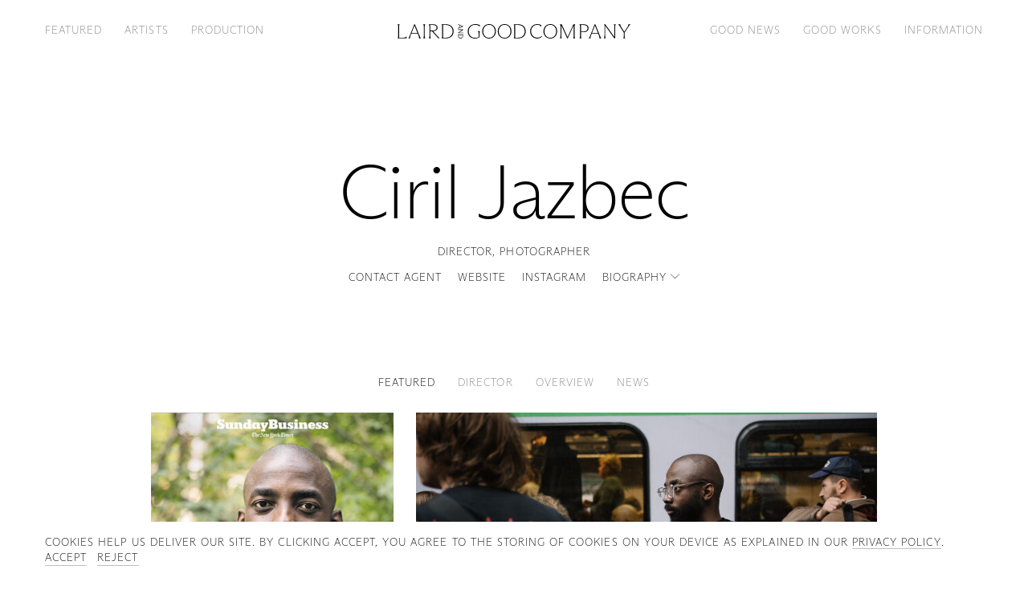

--- FILE ---
content_type: application/javascript; charset=UTF-8
request_url: https://lairdandgoodcompany.com/_nuxt/a6028a4.modern.js
body_size: 5129
content:
(window.webpackJsonp=window.webpackJsonp||[]).push([[59,18,19,20,21,61,62,63,67],{444:function(t,e,r){"use strict";r.r(e);var n={name:"Asset",props:r(46).c.props,data:()=>({isPoster:!1}),computed:{isImage(){return this.is("image")||this.isPoster},isVideo(){return this.is("video")||!this.vimeo&&this.isVimeo},isVimeo(){return this.is("vimeo")}},methods:{is(t){return this.asset.type===t},showPoster(){this.isPoster=!0}}},o=r(25),component=Object(o.a)(n,(function(){var t=this,e=t._self._c;return t.isImage?e("AssetImage",t._b({},"AssetImage",t.$props,!1)):t.isVideo?e("AssetVideo",t._b({on:{"~lazyerror":function(e){return t.showPoster.apply(null,arguments)}}},"AssetVideo",t.$props,!1)):t.isVimeo?e("AssetVimeo",t._b({},"AssetVimeo",t.$props,!1)):t._e()}),[],!1,null,null,null);e.default=component.exports;installComponents(component,{AssetImage:r(445).default,AssetVideo:r(446).default,AssetVimeo:r(447).default})},445:function(t,e,r){"use strict";r.r(e);var n=r(13),o=(r(28),r(10),r(23),r(170),r(126),r(14),r(48),r(65),r(12),r(87),r(88),r(64),r(0)),l=r(46);function c(t,e){var r=Object.keys(t);if(Object.getOwnPropertySymbols){var n=Object.getOwnPropertySymbols(t);e&&(n=n.filter((function(e){return Object.getOwnPropertyDescriptor(t,e).enumerable}))),r.push.apply(r,n)}return r}function d(t){for(var e=1;e<arguments.length;e++){var r=null!=arguments[e]?arguments[e]:{};e%2?c(Object(r),!0).forEach((function(e){Object(n.a)(t,e,r[e])})):Object.getOwnPropertyDescriptors?Object.defineProperties(t,Object.getOwnPropertyDescriptors(r)):c(Object(r)).forEach((function(e){Object.defineProperty(t,e,Object.getOwnPropertyDescriptor(r,e))}))}return t}var h={name:"AssetImage",mixins:[l.c,l.a],bem:{block:"Asset",namespace:"o"},computed:{srcset(){return Object.entries(this.asset.cached||{}).reduce(((t,e)=>{var[r,n]=e;if(!this.aliases.includes(r))return t;var l=null==n?void 0:n.url;if(!Object(o.isNonEmptyString)(l))return t;try{var c,d,{pathname:path}=new URL(l),h=null===(c=path.match(/-?w(\d+)-?/))||void 0===c?void 0:c[1];if(h)return[...t,[l,parseInt(h)]];var f=null===(d=path.match(/-?h(\d+)-?/))||void 0===d?void 0:d[1];return f?[...t,[l,Math.round(parseInt(f)/this.aspect)]]:t}catch(e){return t}}),[]).sort(((t,e)=>{var[,a]=t,[,b]=e;return a-b}))},dataset(){return d(d({},!this.intrinsic&&{"data-aspect":this.aspect,"data-fit":this.fit}),{},{"data-src":this.srcset.slice(-1)[0][0],"data-srcset":this.srcset.map((t=>{var[e,r]=t;return"".concat(e," ").concat(r,"w")})).join(", ")})}}},f=r(25),component=Object(f.a)(h,(function(){var t=this,e=t._self._c;return t.srcset.length?e("div",{class:t.bem({background:t.background,clickable:t.clickable,inset:t.hasBorder,[t.fit]:!0,[t.type]:!0}),style:t.styleAttr},[e("img",t._b({ref:"object",class:[t.bem("object",{loaded:t.loaded})],attrs:{alt:t.alt},on:{lazyloaded:t.unveil,lazyregenerate:function(e){return t.setLoaded(!1)}}},"img",t.dataset,!1))]):t._e()}),[],!1,null,null,null);e.default=component.exports},446:function(t,e,r){"use strict";r.r(e);r(10),r(14),r(29),r(12),r(87),r(88),r(64);var n=r(0),o=r(46),l={name:"AssetVideo",mixins:[o.c,o.a],bem:{block:"Asset",namespace:"o"},computed:{src(){var t,e=(null===(t=this.asset.cached.loop)||void 0===t?void 0:t.url)||this.asset.loop;if(Object(n.isNonEmptyString)(e))return e;try{var{origin:r,pathname:o}=new URL(this.asset.originalUrl);return"".concat(r).concat(o.replace(/\/image\/(.+)\.[a-z0-9]+$/i,"/video/$1.mp4"))}catch(t){return}}}},c=r(25),component=Object(c.a)(l,(function(){var t=this,e=t._self._c;return e("div",{class:t.bem({background:t.background,clickable:t.clickable,inset:t.hasBorder,[t.fit]:!0,[t.type]:!0}),style:t.styleAttr},[e("video",{ref:"object",class:[t.bem("object",{loaded:t.loaded})],attrs:{"data-src":t.src,autoplay:"",loop:"",muted:"",playsinline:""},domProps:{muted:!0},on:{"~lazyloaded":function(e){return t.unveil.apply(null,arguments)},"~lazyerror":function(e){return t.$emit("lazyerror")}}})])}),[],!1,null,null,null);e.default=component.exports},447:function(t,e,r){"use strict";r.r(e);r(36);var n=r(13),o=r(35),l=r(46);function c(t,e){var r=Object.keys(t);if(Object.getOwnPropertySymbols){var n=Object.getOwnPropertySymbols(t);e&&(n=n.filter((function(e){return Object.getOwnPropertyDescriptor(t,e).enumerable}))),r.push.apply(r,n)}return r}var d={name:"AssetVimeo",mixins:[l.c,l.a],bem:{block:"Asset",namespace:"o"},computed:function(t){for(var e=1;e<arguments.length;e++){var r=null!=arguments[e]?arguments[e]:{};e%2?c(Object(r),!0).forEach((function(e){Object(n.a)(t,e,r[e])})):Object.getOwnPropertyDescriptors?Object.defineProperties(t,Object.getOwnPropertyDescriptors(r)):c(Object(r)).forEach((function(e){Object.defineProperty(t,e,Object.getOwnPropertyDescriptor(r,e))}))}return t}({},Object(o.d)({isMuted(t){var{routeIndex:e}=t;return e<2||"info"===this.$route.name}})),watch:{inView(){this.player&&this.player[this.inView?"play":"pause"]()},player(t){t&&this.inView&&t.play()}},beforeDestroy(){this.killPlayer()},methods:{killPlayer(){this.player&&this.player.destroy()}}},h=d,f=r(25),component=Object(f.a)(h,(function(){var t=this,e=t._self._c;return e("div",{class:t.bem({background:t.background,clickable:t.clickable,inset:t.hasBorder,[t.fit]:!0,[t.type]:!0}),style:t.styleAttr},[e("div",{ref:"object",class:[t.bem("object",{loaded:t.loaded})],attrs:{"data-vimeo-id":t.asset.filename,"data-vimeo-muted":t.isMuted.toString()},on:{"~lazyloaded":function(e){return t.unveil.apply(null,arguments)}}})])}),[],!1,null,null,null);e.default=component.exports},448:function(t,e,r){var content=r(454);content.__esModule&&(content=content.default),"string"==typeof content&&(content=[[t.i,content,""]]),content.locals&&(t.exports=content.locals);(0,r(51).default)("2eab6a06",content,!0,{sourceMap:!1})},449:function(t,e,r){var content=r(464);content.__esModule&&(content=content.default),"string"==typeof content&&(content=[[t.i,content,""]]),content.locals&&(t.exports=content.locals);(0,r(51).default)("61a268e7",content,!0,{sourceMap:!1})},453:function(t,e,r){"use strict";r(448)},454:function(t,e,r){var n=r(50)((function(i){return i[1]}));n.push([t.i,".c-gridify{--gridify-gutters:var(--grid-gutters);display:flex;flex-flow:row wrap;margin:0 0 calc(var(--gridify-gutters)*-1) calc(var(--gridify-gutters)*-1);width:calc(100% + var(--gridify-gutters))}.c-gridify__item{display:inline-block;flex:0 1 auto;margin:0 0 var(--gridify-gutters) var(--gridify-gutters);width:100%}.c-gridify--centered{justify-content:center}.c-gridify--margins{--gridify-gutters:var(--grid-margins)}@media screen and (min-width:768px){.c-gridify__item{opacity:0;width:calc((100% - var(--gridify-gutters)*var(--gridify-columns))*var(--gridify-fraction))}.c-gridify__item[style]{opacity:1}}",""]),n.locals={},t.exports=n},455:function(t,e,r){"use strict";r.r(e);var n=r(13),o=(r(10),r(171),r(12),r(0)),l=r(103),c=r(46),d=r(1);function h(t,e){var r=Object.keys(t);if(Object.getOwnPropertySymbols){var n=Object.getOwnPropertySymbols(t);e&&(n=n.filter((function(e){return Object.getOwnPropertyDescriptor(t,e).enumerable}))),r.push.apply(r,n)}return r}function f(t){for(var e=1;e<arguments.length;e++){var r=null!=arguments[e]?arguments[e]:{};e%2?h(Object(r),!0).forEach((function(e){Object(n.a)(t,e,r[e])})):Object.getOwnPropertyDescriptors?Object.defineProperties(t,Object.getOwnPropertyDescriptors(r)):h(Object(r)).forEach((function(e){Object.defineProperty(t,e,Object.getOwnPropertyDescriptor(r,e))}))}return t}var m={name:"YesGridify",mixins:[c.a,c.d],bem:{block:"Gridify"},props:{nodes:{type:Array,required:!0},bases:{type:[Number,Object],default:()=>({"small+":2,"large+":3,xxlarge:4})},stretch:{type:Boolean,default:!1},limit:{type:Number,default:-1},center:{type:Boolean,default:!1},margins:{type:Boolean,default:!1}},data(){return{basis:Object.values(this.bases).reverse()[0]}},computed:{rows(){return Object(d.b)(this.nodes,this.basis,this.stretch)},slicedRows(){return Object(o.isInteger)(this.limit)&&-1!==this.limit?this.rows.slice(0,this.limit):this.rows},hasSlicedRows(){return 0!==this.slicedRows.length},listStyles(){return this.isServer||this.isMobile?{}:{"--gridify-columns":this.basis,"--gridify-gutters":"var(".concat(this.gutters,")")}}},watch:{bases(){this.hasBreakpoint&&this.setBasis()},breakpoint(){this.hasBreakpoint&&this.setBasis()}},mounted(){this.hasBreakpoint&&this.setBasis()},methods:{setBasis(){var t;if(Object(o.isNumber)(this.bases))return this.basis=this.bases;if(Object(o.isObject)(this.bases)){var e=this.basis,r=null===(t=Object.entries(this.bases).reverse().find((t=>{var[e]=t;return this.isBreakpoint(e)})))||void 0===t?void 0:t[1];r&&e!==r&&(this.basis=r)}},nodeKey(t){var e,r=null===(e=t.assets[0])||void 0===e?void 0:e.id;return Object(o.isInteger)(r)?r:Object(l.a)(10)},nodeStyles(t,e){if(this.isServer||this.isMobile)return{};var r=e.nodes.length,n=e.fractions[t];return f(f({},Object(o.isNumber)(r)&&r!==this.basis&&{"--gridify-columns":r}),Object(o.isNumber)(n)&&{"--gridify-fraction":n})}}},y=(r(453),r(25)),component=Object(y.a)(m,(function(){var t=this,e=t._self._c;return t.hasSlicedRows?e("ul",{class:t.bem({centered:t.center,margins:t.margins}),style:t.listStyles},[t._l(t.slicedRows,(function(r){return t._l(r.nodes,(function(n,o){return e("li",{key:t.nodeKey(n),class:t.bem("item"),style:t.nodeStyles(o,r)},[t._t("node",null,{node:n,index:o})],2)}))}))],2):t._e()}),[],!1,null,null,null);e.default=component.exports},461:function(t,e,r){"use strict";r.r(e);var n={name:"SequencerBlockTextTitle",props:{artists:{type:Array,required:!0},showArtists:{type:Boolean,required:!0},artistCount:{type:Number,required:!0},artistPaths:{type:Array,required:!0},nodePath:{type:String,default:void 0}},methods:{shouldGlue(t){return this.artistCount>1&&t!==this.artistCount-1},artistGlue(t){return t!==this.artistCount-2?", ":" and "}}},o=r(25),component=Object(o.a)(n,(function(){var t=this,e=t._self._c;return e("h2",[t.showArtists?[t._l(t.artists,(function(r,n){var{id:o,title:title}=r;return[40883!==o?e("NuxtLink",{key:o,attrs:{to:t.artistPaths[n],"data-fade":"anchor"}},[t._v(t._s(title))]):e("span",{key:o,attrs:{"data-fade":"span"}},[t._v(t._s(title))]),t.shouldGlue(n)?e("span",{key:n,attrs:{"data-fade":"span"}},[t._v(t._s(t.artistGlue(n)))]):t._e()]})),e("span",{attrs:{"data-fade":"span"}},[t._v(", ")])]:t._e(),t.nodePath?e("NuxtLink",{attrs:{to:t.nodePath,"data-fade":"anchor"}},[t._t("default")],2):e("span",{attrs:{"data-fade":"span"}},[t._t("default")],2)],2)}),[],!1,null,null,null);e.default=component.exports},462:function(t,e,r){"use strict";r.r(e);var n=r(13),o=(r(28),r(23),r(170),r(48),r(0)),l=r(35);function c(t,e){var r=Object.keys(t);if(Object.getOwnPropertySymbols){var n=Object.getOwnPropertySymbols(t);e&&(n=n.filter((function(e){return Object.getOwnPropertyDescriptor(t,e).enumerable}))),r.push.apply(r,n)}return r}function d(t){for(var e=1;e<arguments.length;e++){var r=null!=arguments[e]?arguments[e]:{};e%2?c(Object(r),!0).forEach((function(e){Object(n.a)(t,e,r[e])})):Object.getOwnPropertyDescriptors?Object.defineProperties(t,Object.getOwnPropertyDescriptors(r)):c(Object(r)).forEach((function(e){Object.defineProperty(t,e,Object.getOwnPropertyDescriptor(r,e))}))}return t}var h={name:"SequencerBlockTextDisciplines",props:{node:{type:Object,required:!0},artists:{type:Array,required:!0},hasArtists:{type:Boolean,required:!0},expandable:{type:Boolean,required:!0},isOpen:{type:Boolean,default:void 0}},computed:d(d({},Object(l.c)("api",["getDiscipline"])),{},{tags(){var{tags:t}=this.node;return Object(o.isObject)(t)?t:{}},disciplines(){var{discipline:t}=this.tags,e=Object(o.isNonEmptyArray)(t)?t.reduce(((t,e)=>{if(!Object(o.isObject)(e))return t;var{slug:r}=e;return Object(o.isNonEmptyString)(r)&&!t.includes(r)&&t.push(r),t}),[]):this.hasArtists?this.artists.reduce(((t,e)=>{if(!Object(o.isObject)(e))return t;var{tags:r}=e;if(!Object(o.isObject)(r))return t;var{discipline:n}=r;return Object(o.isNonEmptyArray)(n)?(n.forEach((e=>{var{slug:r}=e;Object(o.isNonEmptyString)(r)&&!t.includes(r)&&t.push(r)})),t):t}),[]):[];return Object(o.isNonEmptyArray)(e)?e.reduce(((t,e)=>{var r=this.getDiscipline(e);return Object(o.isNonEmptyObject)(r)&&t.push(r),t}),[]):e},sortedDisciplines(){return Object(o.isNonEmptyArray)(this.disciplines)?[].concat(this.disciplines).sort(((t,e)=>{var{title:a}=t,{title:b}=e;return a.localeCompare(b)})):[]},hasDisciplines(){return Object(o.isNonEmptyArray)(this.disciplines)},label(){return this.isOpen?"Close":"Read More"}}),methods:{displayTitle(t){var{attributes:e,title:title}=t,r=Object(o.isNonEmptyString)(title)?title:"";if(!Object(o.isObject)(e))return r;var{title:n}=e;return Object(o.isNonEmptyString)(n)?n:r}}},f=r(25),component=Object(f.a)(h,(function(){var t=this,e=t._self._c;return t.expandable||t.hasDisciplines?e("ul",[t._l(t.disciplines,(function(r){return e("li",{key:r.id},[e("span",{attrs:{"data-fade":"span"}},[t._v(t._s(t.displayTitle(r)))])])})),t._v(" "),t.expandable?e("li",[e("button",{attrs:{"data-fade":"span"},on:{click:function(e){return t.$emit("toggle")}}},[t._v(t._s(t.label))])]):t._e()],2):t._e()}),[],!1,null,null,null);e.default=component.exports},463:function(t,e,r){"use strict";r(449)},464:function(t,e,r){var n=r(50)((function(i){return i[1]}));n.push([t.i,'.sq-text{align-items:center;display:flex;flex-direction:column;justify-content:center;text-align:center}.sq-text>*{max-width:var(--grid-width)}.sq-text__title{font:var(--font-xl)/var(--line-height-sm) "Arizona Sans";letter-spacing:-.02em}.sq-text__text--expandable{height:0;opacity:0;overflow:hidden}.sq-text__body{font:var(--font-lg)/var(--line-height-md) "Arizona Sans";letter-spacing:-.02em;margin:0 auto;max-width:60ch;padding-top:1em}.sq-text__disciplines{display:flex;flex-flow:row wrap;font-size:var(--font-xxs);justify-content:center;letter-spacing:.08em;line-height:var(--line-height-lg);margin:1em 0 -1em -1.5em;text-transform:uppercase;width:calc(100% + 1.5em)}.sq-text__disciplines li{flex:0 0 auto;margin:0 0 1em 1.5em}.sq-text__disciplines button{text-transform:inherit}.sq-text__disciplines button:before{content:"("}.sq-text__disciplines button:after{content:")"}@media screen and (min-width:768px){.sq-text--grouped .sq-text__title{font:var(--font-lg)/var(--line-height-md) "Arizona Sans"}.sq-text--grouped .sq-text__disciplines{margin-top:var(--spacing-xs)}}',""]),n.locals={},t.exports=n},466:function(t,e,r){"use strict";r.r(e);r(10),r(171),r(12);var n=r(0),o=r(46),l={name:"SequencerBlockText",mixins:[o.a,o.d],bem:{namespace:"sq",block:"Text"},props:{node:{type:Object,required:!0},attributes:{type:Object,required:!0},isGrouped:{type:Boolean,required:!0},title:{type:String,required:!0},options:{type:Object,required:!0},template:{type:String,required:!0},artists:{type:Array,required:!0},hasArtists:{type:Boolean,required:!0},showArtists:{type:Boolean,required:!0},artistCount:{type:Number,required:!0},artistPaths:{type:Array,required:!0},nodePath:{type:String,default:void 0},showDisciplines:{type:Boolean,default:!0}},data:()=>({isOpen:!1}),computed:{text(){var{text:t}=this.attributes;return Object(n.isString)(t)?t:""},showText(){if(this.isGrouped||!Object(n.isNonEmptyString)(this.text))return!1;var{body_text:t}=this.options;return!!Object(n.isBoolean)(t)&&t},expandable(){return!this.isMobile&&this.showText&&"full_bleed"===this.template}},watch:{expandable(t){t||(this.isOpen=!1)},isMobile(t){!t&&this.isOpen||(this.isOpen=!1)},isOpen(t){this.expandable&&this.createTimeline(t)}},mounted(){this.anchors=[...this.$el.querySelectorAll('[data-fade="anchor"]')],this.spans=[...this.$el.querySelectorAll('[data-fade="span"]')],this.addRemoveListeners(!0)},beforeDestroy(){this.addRemoveListeners(!1),this.killTimeline()},methods:{addRemoveListeners(t){if(Object(n.isNonEmptyArray)(this.anchors)){var e="".concat(t?"add":"remove","EventListener");this.anchors.forEach((t=>{t[e]("mouseenter",this.illuminate),t[e]("mouseleave",this.obfuscate)}))}},illuminate(t){var{target:e}=t;this.tween(e,.5)},obfuscate(t){var{target:e}=t;this.tween(e,1)},tween(t,e){var r=this.spans.concat(this.anchors.filter((e=>e!==t)));return this.$gsap.to(r,{duration:.25,opacity:e})},createTimeline(t){this.killTimeline();var{text:text,body:body}=this.$refs,e=body.offsetHeight,progress=this.timeline?1-this.timeline.progress():0,r=Math.max(.375,Math.min(.75,Object(n.round)(e/375,2))),o=r/3,l=this.$gsap.timeline({defaults:{duration:r},paused:!0}),c=(t,e)=>{var[r,n]=e;return[{[t]:r},{[t]:n}]},d=(t,e)=>l.fromTo(text,...t,null!=e?e:0),h=c("height",[0,t?"auto":e]),f=c("opacity",[0,1]);t?(d(h),d(f,o)):(d(f.reverse()),d(h.reverse(),o)),l.progress(progress).play(),this.timeline=l},onToggle(){this.isOpen=!this.isOpen},killTimeline(){this.timeline&&this.timeline.kill()}}},c=(r(463),r(25)),component=Object(c.a)(l,(function(){var t=this,e=t._self._c;return e("div",{class:t.bem({grouped:t.isGrouped})},[e("SequencerBlockTextTitle",{class:t.bem("title"),attrs:{artists:t.artists,"show-artists":t.showArtists,"artist-count":t.artistCount,"artist-paths":t.artistPaths,"node-path":t.nodePath}},[t._v(t._s(t.title))]),t._v(" "),t.showDisciplines?e("SequencerBlockTextDisciplines",{class:t.bem("disciplines"),attrs:{node:t.node,artists:t.artists,"has-artists":t.hasArtists,expandable:t.expandable,"is-open":t.isOpen},on:{toggle:t.onToggle}}):t._e(),t._v(" "),t.showText?e("div",{ref:"text",class:t.bem("text",{expandable:t.expandable})},[e("div",{ref:"body",staticClass:"o-rte",class:t.bem("body"),attrs:{"data-fade":"span"},domProps:{innerHTML:t._s(t.text)}})]):t._e()],1)}),[],!1,null,null,null);e.default=component.exports;installComponents(component,{SequencerBlockTextTitle:r(461).default,SequencerBlockTextDisciplines:r(462).default})},607:function(t,e,r){var content=r(665);content.__esModule&&(content=content.default),"string"==typeof content&&(content=[[t.i,content,""]]),content.locals&&(t.exports=content.locals);(0,r(51).default)("e103924c",content,!0,{sourceMap:!1})},664:function(t,e,r){"use strict";r(607)},665:function(t,e,r){var n=r(50)((function(i){return i[1]}));n.push([t.i,'.sq-highlight{display:grid;grid-gap:var(--spacing-lg) 0;gap:var(--spacing-lg) 0;grid:auto-flow auto/1fr;justify-items:center;margin:0 auto;width:var(--grid-width)}.sq-highlight__text{width:100%}.sq-highlight__caption{font:var(--font-xxs)/var(--line-height-lg) "Arizona Sans";letter-spacing:.08em;margin-top:var(--spacing-sm);text-align:center;text-transform:uppercase}@media screen and (min-width:1520px){.sq-highlight__list{padding:0 calc(var(--grid-column-span) + var(--grid-gutters))}}',""]),n.locals={},t.exports=n},688:function(t,e,r){"use strict";r.r(e);var n=r(0),o=r(46),l={name:"SequencerBlockHighlight",mixins:[o.a,o.d],bem:{namespace:"sq",block:"Highlight"},props:{node:{type:Object,required:!0},dimensions:{type:Array,required:!0},isGrouped:{type:Boolean,required:!0},attributes:{type:Object,required:!0},title:{type:String,required:!0},options:{type:Object,required:!0},template:{type:String,required:!0},artists:{type:Array,required:!0},hasArtists:{type:Boolean,required:!0},isAgency:{type:Boolean,required:!0},showArtists:{type:Boolean,required:!0},artistCount:{type:Number,required:!0},artistPaths:{type:Array,required:!0},nodePath:{type:String,default:void 0},hasNodePath:{type:Boolean,required:!0}},computed:{children(){var{children:t}=this.node;return Object(n.isArray)(t)?t.filter((t=>Object(n.isNonEmptyObject)(t)&&Object(n.isNonEmptyArray)(t.assets))):[]},hasChildren(){return 0!==this.children.length},artistPath(){return this.hasArtists?this.artistPaths[0]:""},isProduction(){return"production"===this.$route.name}}},c=(r(664),r(25)),component=Object(c.a)(l,(function(){var t=this,e=t._self._c;return t.hasChildren?e("section",{class:t.bem()},[e("SequencerBlockText",{class:t.bem("text"),attrs:{node:t.node,"is-grouped":t.isGrouped,attributes:t.attributes,title:t.title,options:t.options,template:t.template,artists:t.artists,"has-artists":t.hasArtists,"show-artists":t.showArtists,"artist-count":t.artistCount,"artist-paths":t.artistPaths,"show-disciplines":!1}}),t._v(" "),t.node.children.length?e("YesGridify",{class:t.bem("list"),attrs:{nodes:t.node.children,bases:{"small+":2,"medium+":3},center:!0,margins:!0},scopedSlots:t._u([{key:"node",fn:function(r){var{node:n}=r;return[e("NuxtLink",{class:t.bem("item"),attrs:{to:t.isProduction?"/production/".concat(n.id):"".concat(t.artistPath,"/folios/").concat(n.id)}},[e("article",{class:t.bem("article")},[e("Asset",{class:t.bem("asset"),attrs:{asset:n.assets[0],alt:n.title,intrinsic:!0}}),t._v(" "),e("h4",{class:t.bem("caption")},[t._v(t._s(n.title))])],1)])]}}],null,!1,2115503526)}):t._e()],1):t._e()}),[],!1,null,null,null);e.default=component.exports;installComponents(component,{SequencerBlockText:r(466).default,Asset:r(444).default,YesGridify:r(455).default})}}]);

--- FILE ---
content_type: application/javascript; charset=UTF-8
request_url: https://lairdandgoodcompany.com/_nuxt/bcadd99.modern.js
body_size: 5523
content:
(window.webpackJsonp=window.webpackJsonp||[]).push([[60,18,19,20,21,61,62,63],{444:function(e,t,r){"use strict";r.r(t);var n={name:"Asset",props:r(46).c.props,data:()=>({isPoster:!1}),computed:{isImage(){return this.is("image")||this.isPoster},isVideo(){return this.is("video")||!this.vimeo&&this.isVimeo},isVimeo(){return this.is("vimeo")}},methods:{is(e){return this.asset.type===e},showPoster(){this.isPoster=!0}}},o=r(25),component=Object(o.a)(n,(function(){var e=this,t=e._self._c;return e.isImage?t("AssetImage",e._b({},"AssetImage",e.$props,!1)):e.isVideo?t("AssetVideo",e._b({on:{"~lazyerror":function(t){return e.showPoster.apply(null,arguments)}}},"AssetVideo",e.$props,!1)):e.isVimeo?t("AssetVimeo",e._b({},"AssetVimeo",e.$props,!1)):e._e()}),[],!1,null,null,null);t.default=component.exports;installComponents(component,{AssetImage:r(445).default,AssetVideo:r(446).default,AssetVimeo:r(447).default})},445:function(e,t,r){"use strict";r.r(t);var n=r(13),o=(r(28),r(10),r(23),r(170),r(126),r(14),r(48),r(65),r(12),r(87),r(88),r(64),r(0)),l=r(46);function c(e,t){var r=Object.keys(e);if(Object.getOwnPropertySymbols){var n=Object.getOwnPropertySymbols(e);t&&(n=n.filter((function(t){return Object.getOwnPropertyDescriptor(e,t).enumerable}))),r.push.apply(r,n)}return r}function d(e){for(var t=1;t<arguments.length;t++){var r=null!=arguments[t]?arguments[t]:{};t%2?c(Object(r),!0).forEach((function(t){Object(n.a)(e,t,r[t])})):Object.getOwnPropertyDescriptors?Object.defineProperties(e,Object.getOwnPropertyDescriptors(r)):c(Object(r)).forEach((function(t){Object.defineProperty(e,t,Object.getOwnPropertyDescriptor(r,t))}))}return e}var h={name:"AssetImage",mixins:[l.c,l.a],bem:{block:"Asset",namespace:"o"},computed:{srcset(){return Object.entries(this.asset.cached||{}).reduce(((e,t)=>{var[r,n]=t;if(!this.aliases.includes(r))return e;var l=null==n?void 0:n.url;if(!Object(o.isNonEmptyString)(l))return e;try{var c,d,{pathname:path}=new URL(l),h=null===(c=path.match(/-?w(\d+)-?/))||void 0===c?void 0:c[1];if(h)return[...e,[l,parseInt(h)]];var m=null===(d=path.match(/-?h(\d+)-?/))||void 0===d?void 0:d[1];return m?[...e,[l,Math.round(parseInt(m)/this.aspect)]]:e}catch(t){return e}}),[]).sort(((e,t)=>{var[,a]=e,[,b]=t;return a-b}))},dataset(){return d(d({},!this.intrinsic&&{"data-aspect":this.aspect,"data-fit":this.fit}),{},{"data-src":this.srcset.slice(-1)[0][0],"data-srcset":this.srcset.map((e=>{var[t,r]=e;return"".concat(t," ").concat(r,"w")})).join(", ")})}}},m=r(25),component=Object(m.a)(h,(function(){var e=this,t=e._self._c;return e.srcset.length?t("div",{class:e.bem({background:e.background,clickable:e.clickable,inset:e.hasBorder,[e.fit]:!0,[e.type]:!0}),style:e.styleAttr},[t("img",e._b({ref:"object",class:[e.bem("object",{loaded:e.loaded})],attrs:{alt:e.alt},on:{lazyloaded:e.unveil,lazyregenerate:function(t){return e.setLoaded(!1)}}},"img",e.dataset,!1))]):e._e()}),[],!1,null,null,null);t.default=component.exports},446:function(e,t,r){"use strict";r.r(t);r(10),r(14),r(29),r(12),r(87),r(88),r(64);var n=r(0),o=r(46),l={name:"AssetVideo",mixins:[o.c,o.a],bem:{block:"Asset",namespace:"o"},computed:{src(){var e,t=(null===(e=this.asset.cached.loop)||void 0===e?void 0:e.url)||this.asset.loop;if(Object(n.isNonEmptyString)(t))return t;try{var{origin:r,pathname:o}=new URL(this.asset.originalUrl);return"".concat(r).concat(o.replace(/\/image\/(.+)\.[a-z0-9]+$/i,"/video/$1.mp4"))}catch(e){return}}}},c=r(25),component=Object(c.a)(l,(function(){var e=this,t=e._self._c;return t("div",{class:e.bem({background:e.background,clickable:e.clickable,inset:e.hasBorder,[e.fit]:!0,[e.type]:!0}),style:e.styleAttr},[t("video",{ref:"object",class:[e.bem("object",{loaded:e.loaded})],attrs:{"data-src":e.src,autoplay:"",loop:"",muted:"",playsinline:""},domProps:{muted:!0},on:{"~lazyloaded":function(t){return e.unveil.apply(null,arguments)},"~lazyerror":function(t){return e.$emit("lazyerror")}}})])}),[],!1,null,null,null);t.default=component.exports},447:function(e,t,r){"use strict";r.r(t);r(36);var n=r(13),o=r(35),l=r(46);function c(e,t){var r=Object.keys(e);if(Object.getOwnPropertySymbols){var n=Object.getOwnPropertySymbols(e);t&&(n=n.filter((function(t){return Object.getOwnPropertyDescriptor(e,t).enumerable}))),r.push.apply(r,n)}return r}var d={name:"AssetVimeo",mixins:[l.c,l.a],bem:{block:"Asset",namespace:"o"},computed:function(e){for(var t=1;t<arguments.length;t++){var r=null!=arguments[t]?arguments[t]:{};t%2?c(Object(r),!0).forEach((function(t){Object(n.a)(e,t,r[t])})):Object.getOwnPropertyDescriptors?Object.defineProperties(e,Object.getOwnPropertyDescriptors(r)):c(Object(r)).forEach((function(t){Object.defineProperty(e,t,Object.getOwnPropertyDescriptor(r,t))}))}return e}({},Object(o.d)({isMuted(e){var{routeIndex:t}=e;return t<2||"info"===this.$route.name}})),watch:{inView(){this.player&&this.player[this.inView?"play":"pause"]()},player(e){e&&this.inView&&e.play()}},beforeDestroy(){this.killPlayer()},methods:{killPlayer(){this.player&&this.player.destroy()}}},h=d,m=r(25),component=Object(m.a)(h,(function(){var e=this,t=e._self._c;return t("div",{class:e.bem({background:e.background,clickable:e.clickable,inset:e.hasBorder,[e.fit]:!0,[e.type]:!0}),style:e.styleAttr},[t("div",{ref:"object",class:[e.bem("object",{loaded:e.loaded})],attrs:{"data-vimeo-id":e.asset.filename,"data-vimeo-muted":e.isMuted.toString()},on:{"~lazyloaded":function(t){return e.unveil.apply(null,arguments)}}})])}),[],!1,null,null,null);t.default=component.exports},449:function(e,t,r){var content=r(464);content.__esModule&&(content=content.default),"string"==typeof content&&(content=[[e.i,content,""]]),content.locals&&(e.exports=content.locals);(0,r(51).default)("61a268e7",content,!0,{sourceMap:!1})},461:function(e,t,r){"use strict";r.r(t);var n={name:"SequencerBlockTextTitle",props:{artists:{type:Array,required:!0},showArtists:{type:Boolean,required:!0},artistCount:{type:Number,required:!0},artistPaths:{type:Array,required:!0},nodePath:{type:String,default:void 0}},methods:{shouldGlue(e){return this.artistCount>1&&e!==this.artistCount-1},artistGlue(e){return e!==this.artistCount-2?", ":" and "}}},o=r(25),component=Object(o.a)(n,(function(){var e=this,t=e._self._c;return t("h2",[e.showArtists?[e._l(e.artists,(function(r,n){var{id:o,title:title}=r;return[40883!==o?t("NuxtLink",{key:o,attrs:{to:e.artistPaths[n],"data-fade":"anchor"}},[e._v(e._s(title))]):t("span",{key:o,attrs:{"data-fade":"span"}},[e._v(e._s(title))]),e.shouldGlue(n)?t("span",{key:n,attrs:{"data-fade":"span"}},[e._v(e._s(e.artistGlue(n)))]):e._e()]})),t("span",{attrs:{"data-fade":"span"}},[e._v(", ")])]:e._e(),e.nodePath?t("NuxtLink",{attrs:{to:e.nodePath,"data-fade":"anchor"}},[e._t("default")],2):t("span",{attrs:{"data-fade":"span"}},[e._t("default")],2)],2)}),[],!1,null,null,null);t.default=component.exports},462:function(e,t,r){"use strict";r.r(t);var n=r(13),o=(r(28),r(23),r(170),r(48),r(0)),l=r(35);function c(e,t){var r=Object.keys(e);if(Object.getOwnPropertySymbols){var n=Object.getOwnPropertySymbols(e);t&&(n=n.filter((function(t){return Object.getOwnPropertyDescriptor(e,t).enumerable}))),r.push.apply(r,n)}return r}function d(e){for(var t=1;t<arguments.length;t++){var r=null!=arguments[t]?arguments[t]:{};t%2?c(Object(r),!0).forEach((function(t){Object(n.a)(e,t,r[t])})):Object.getOwnPropertyDescriptors?Object.defineProperties(e,Object.getOwnPropertyDescriptors(r)):c(Object(r)).forEach((function(t){Object.defineProperty(e,t,Object.getOwnPropertyDescriptor(r,t))}))}return e}var h={name:"SequencerBlockTextDisciplines",props:{node:{type:Object,required:!0},artists:{type:Array,required:!0},hasArtists:{type:Boolean,required:!0},expandable:{type:Boolean,required:!0},isOpen:{type:Boolean,default:void 0}},computed:d(d({},Object(l.c)("api",["getDiscipline"])),{},{tags(){var{tags:e}=this.node;return Object(o.isObject)(e)?e:{}},disciplines(){var{discipline:e}=this.tags,t=Object(o.isNonEmptyArray)(e)?e.reduce(((e,t)=>{if(!Object(o.isObject)(t))return e;var{slug:r}=t;return Object(o.isNonEmptyString)(r)&&!e.includes(r)&&e.push(r),e}),[]):this.hasArtists?this.artists.reduce(((e,t)=>{if(!Object(o.isObject)(t))return e;var{tags:r}=t;if(!Object(o.isObject)(r))return e;var{discipline:n}=r;return Object(o.isNonEmptyArray)(n)?(n.forEach((t=>{var{slug:r}=t;Object(o.isNonEmptyString)(r)&&!e.includes(r)&&e.push(r)})),e):e}),[]):[];return Object(o.isNonEmptyArray)(t)?t.reduce(((e,t)=>{var r=this.getDiscipline(t);return Object(o.isNonEmptyObject)(r)&&e.push(r),e}),[]):t},sortedDisciplines(){return Object(o.isNonEmptyArray)(this.disciplines)?[].concat(this.disciplines).sort(((e,t)=>{var{title:a}=e,{title:b}=t;return a.localeCompare(b)})):[]},hasDisciplines(){return Object(o.isNonEmptyArray)(this.disciplines)},label(){return this.isOpen?"Close":"Read More"}}),methods:{displayTitle(e){var{attributes:t,title:title}=e,r=Object(o.isNonEmptyString)(title)?title:"";if(!Object(o.isObject)(t))return r;var{title:n}=t;return Object(o.isNonEmptyString)(n)?n:r}}},m=r(25),component=Object(m.a)(h,(function(){var e=this,t=e._self._c;return e.expandable||e.hasDisciplines?t("ul",[e._l(e.disciplines,(function(r){return t("li",{key:r.id},[t("span",{attrs:{"data-fade":"span"}},[e._v(e._s(e.displayTitle(r)))])])})),e._v(" "),e.expandable?t("li",[t("button",{attrs:{"data-fade":"span"},on:{click:function(t){return e.$emit("toggle")}}},[e._v(e._s(e.label))])]):e._e()],2):e._e()}),[],!1,null,null,null);t.default=component.exports},463:function(e,t,r){"use strict";r(449)},464:function(e,t,r){var n=r(50)((function(i){return i[1]}));n.push([e.i,'.sq-text{align-items:center;display:flex;flex-direction:column;justify-content:center;text-align:center}.sq-text>*{max-width:var(--grid-width)}.sq-text__title{font:var(--font-xl)/var(--line-height-sm) "Arizona Sans";letter-spacing:-.02em}.sq-text__text--expandable{height:0;opacity:0;overflow:hidden}.sq-text__body{font:var(--font-lg)/var(--line-height-md) "Arizona Sans";letter-spacing:-.02em;margin:0 auto;max-width:60ch;padding-top:1em}.sq-text__disciplines{display:flex;flex-flow:row wrap;font-size:var(--font-xxs);justify-content:center;letter-spacing:.08em;line-height:var(--line-height-lg);margin:1em 0 -1em -1.5em;text-transform:uppercase;width:calc(100% + 1.5em)}.sq-text__disciplines li{flex:0 0 auto;margin:0 0 1em 1.5em}.sq-text__disciplines button{text-transform:inherit}.sq-text__disciplines button:before{content:"("}.sq-text__disciplines button:after{content:")"}@media screen and (min-width:768px){.sq-text--grouped .sq-text__title{font:var(--font-lg)/var(--line-height-md) "Arizona Sans"}.sq-text--grouped .sq-text__disciplines{margin-top:var(--spacing-xs)}}',""]),n.locals={},e.exports=n},466:function(e,t,r){"use strict";r.r(t);r(10),r(171),r(12);var n=r(0),o=r(46),l={name:"SequencerBlockText",mixins:[o.a,o.d],bem:{namespace:"sq",block:"Text"},props:{node:{type:Object,required:!0},attributes:{type:Object,required:!0},isGrouped:{type:Boolean,required:!0},title:{type:String,required:!0},options:{type:Object,required:!0},template:{type:String,required:!0},artists:{type:Array,required:!0},hasArtists:{type:Boolean,required:!0},showArtists:{type:Boolean,required:!0},artistCount:{type:Number,required:!0},artistPaths:{type:Array,required:!0},nodePath:{type:String,default:void 0},showDisciplines:{type:Boolean,default:!0}},data:()=>({isOpen:!1}),computed:{text(){var{text:e}=this.attributes;return Object(n.isString)(e)?e:""},showText(){if(this.isGrouped||!Object(n.isNonEmptyString)(this.text))return!1;var{body_text:e}=this.options;return!!Object(n.isBoolean)(e)&&e},expandable(){return!this.isMobile&&this.showText&&"full_bleed"===this.template}},watch:{expandable(e){e||(this.isOpen=!1)},isMobile(e){!e&&this.isOpen||(this.isOpen=!1)},isOpen(e){this.expandable&&this.createTimeline(e)}},mounted(){this.anchors=[...this.$el.querySelectorAll('[data-fade="anchor"]')],this.spans=[...this.$el.querySelectorAll('[data-fade="span"]')],this.addRemoveListeners(!0)},beforeDestroy(){this.addRemoveListeners(!1),this.killTimeline()},methods:{addRemoveListeners(e){if(Object(n.isNonEmptyArray)(this.anchors)){var t="".concat(e?"add":"remove","EventListener");this.anchors.forEach((e=>{e[t]("mouseenter",this.illuminate),e[t]("mouseleave",this.obfuscate)}))}},illuminate(e){var{target:t}=e;this.tween(t,.5)},obfuscate(e){var{target:t}=e;this.tween(t,1)},tween(e,t){var r=this.spans.concat(this.anchors.filter((t=>t!==e)));return this.$gsap.to(r,{duration:.25,opacity:t})},createTimeline(e){this.killTimeline();var{text:text,body:body}=this.$refs,t=body.offsetHeight,progress=this.timeline?1-this.timeline.progress():0,r=Math.max(.375,Math.min(.75,Object(n.round)(t/375,2))),o=r/3,l=this.$gsap.timeline({defaults:{duration:r},paused:!0}),c=(e,t)=>{var[r,n]=t;return[{[e]:r},{[e]:n}]},d=(e,t)=>l.fromTo(text,...e,null!=t?t:0),h=c("height",[0,e?"auto":t]),m=c("opacity",[0,1]);e?(d(h),d(m,o)):(d(m.reverse()),d(h.reverse(),o)),l.progress(progress).play(),this.timeline=l},onToggle(){this.isOpen=!this.isOpen},killTimeline(){this.timeline&&this.timeline.kill()}}},c=(r(463),r(25)),component=Object(c.a)(l,(function(){var e=this,t=e._self._c;return t("div",{class:e.bem({grouped:e.isGrouped})},[t("SequencerBlockTextTitle",{class:e.bem("title"),attrs:{artists:e.artists,"show-artists":e.showArtists,"artist-count":e.artistCount,"artist-paths":e.artistPaths,"node-path":e.nodePath}},[e._v(e._s(e.title))]),e._v(" "),e.showDisciplines?t("SequencerBlockTextDisciplines",{class:e.bem("disciplines"),attrs:{node:e.node,artists:e.artists,"has-artists":e.hasArtists,expandable:e.expandable,"is-open":e.isOpen},on:{toggle:e.onToggle}}):e._e(),e._v(" "),e.showText?t("div",{ref:"text",class:e.bem("text",{expandable:e.expandable})},[t("div",{ref:"body",staticClass:"o-rte",class:e.bem("body"),attrs:{"data-fade":"span"},domProps:{innerHTML:e._s(e.text)}})]):e._e()],1)}),[],!1,null,null,null);t.default=component.exports;installComponents(component,{SequencerBlockTextTitle:r(461).default,SequencerBlockTextDisciplines:r(462).default})},608:function(e,t,r){var content=r(667);content.__esModule&&(content=content.default),"string"==typeof content&&(content=[[e.i,content,""]]),content.locals&&(e.exports=content.locals);(0,r(51).default)("35f3cd39",content,!0,{sourceMap:!1})},666:function(e,t,r){"use strict";r(608)},667:function(e,t,r){var n=r(50)((function(i){return i[1]}));n.push([e.i,'.sq-list{display:grid;grid-gap:var(--spacing-lg) 0;gap:var(--spacing-lg) 0;grid:auto-flow auto/1fr;justify-items:center;margin:0 auto;width:var(--grid-width)}.sq-list>*{width:100%}.sq-list__figure{display:grid;grid-gap:var(--grid-gutters);align-items:center;gap:var(--grid-gutters);grid:1fr/1fr;justify-items:center;place-items:center center}.sq-list__asset{width:100%}.sq-list__list{display:grid;grid-gap:0 var(--grid-margins);gap:0 var(--grid-margins);grid:auto/repeat(var(--grid-template-columns,4),auto);max-width:var(--grid-width);width:-moz-max-content;width:max-content}.sq-list__item{text-align:center}.sq-list__link{color:var(--color-dark-gray);font:var(--font-xxs)/var(--line-height-lg) "Arizona Sans";letter-spacing:.08em;text-transform:uppercase;transition:color easeinoutcubic 375ms}.sq-list__link--active,.sq-list__link:focus{color:var(--color-black)}.sq-list__link:focus{outline:none}@media screen and (min-width:768px){.sq-list__asset{grid-area:1/1/-1/-1;visibility:hidden}.sq-list__asset:first-child{visibility:visible}.sq-list__item{grid-area:var(--grid-area)}}@media (hover:hover){.sq-list__link:hover{color:var(--color-black)}}',""]),n.locals={},e.exports=n},689:function(e,t,r){"use strict";r.r(t);var n=r(5),o=r(13),l=(r(175),r(10),r(176),r(12),r(0)),c=r(46),d=r(1);function h(e,t){var r=Object.keys(e);if(Object.getOwnPropertySymbols){var n=Object.getOwnPropertySymbols(e);t&&(n=n.filter((function(t){return Object.getOwnPropertyDescriptor(e,t).enumerable}))),r.push.apply(r,n)}return r}function m(e){for(var t=1;t<arguments.length;t++){var r=null!=arguments[t]?arguments[t]:{};t%2?h(Object(r),!0).forEach((function(t){Object(o.a)(e,t,r[t])})):Object.getOwnPropertyDescriptors?Object.defineProperties(e,Object.getOwnPropertyDescriptors(r)):h(Object(r)).forEach((function(t){Object.defineProperty(e,t,Object.getOwnPropertyDescriptor(r,t))}))}return e}var f={name:"SequencerBlockList",mixins:[c.a,c.d],bem:{namespace:"sq",block:"List"},props:{node:{type:Object,required:!0},dimensions:{type:Array,required:!0},isGrouped:{type:Boolean,required:!0},attributes:{type:Object,required:!0},title:{type:String,required:!0},options:{type:Object,required:!0},template:{type:String,required:!0},artists:{type:Array,required:!0},hasArtists:{type:Boolean,required:!0},isAgency:{type:Boolean,required:!0},showArtists:{type:Boolean,required:!0},artistCount:{type:Number,required:!0},artistPaths:{type:Array,required:!0},nodePath:{type:String,default:void 0},hasNodePath:{type:Boolean,required:!0}},data:()=>({delay:1.5,duration:1.5,index:0,indexProxy:-1,offset:.75,timeline:void 0}),computed:{children(){var{children:e}=this.node;return Object(l.isArray)(e)?e.filter((e=>{if(!Object(l.isNonEmptyObject)(e))return!1;var{assets:t}=e;if(!Object(l.isNonEmptyArray)(t))return!1;var[r]=t;return Object(l.isNonEmptyObject)(r)})):[]},hasChildren(){return 0!==this.children.length},artistPath(){return this.hasArtists?this.artistPaths[0]:""},childPaths(){return this.hasChildren?this.children.map((e=>{var{id:t}=e;return"".concat(this.artistPath,"/folios/").concat(t)})):[]},assets(){return this.hasChildren?this.children.map((e=>{var{assets:[t]}=e;return t}),[]):[]},assetCount(){return this.assets.length},hasAssets(){return 0!==this.assetCount},assetAspects(){return this.hasAssets?Object(d.i)(this.assets):[]},assetWidths(){if(this.isServer||this.isMobile||!this.hasAssets||!this.dimensions.every(l.isNumber))return[];var[e,t]=this.dimensions;return this.assetAspects.map((r=>Math.min(Object(l.round)(e/(1/r)),t)))},assetStyles(){if(this.isServer||this.isMobile)return{};for(var e=[],t=0;t<this.assetCount;t++){var r=this.assetWidths[t];e.push(m({},Object(l.isNumber)(r)&&{width:"".concat(r,"px")}))}return e},listStyles(){return m({},this.assetCount<4&&{"--grid-template-columns":this.assetCount})},gridAreas(){if(!this.hasChildren)return[];for(var e=this.children.length,t=Math.ceil(e/4),r=new Array(e).fill(),n=[],o=function(){var e=n.length+1;n.push(r.splice(0,t).map(((t,r)=>[r+1,e].join("/"))))};r.length;)o();return n.flat()}},watch:{indexProxy(e){this.timeline.pause().seek("".concat(e)),this.index=e},isMobile(e){e&&this.killTimeline()},isDesktop(e){var t=this;return Object(n.a)((function*(){e&&(yield t.$nextTick(),t.createTimeline())}))()}},mounted(){this.isDesktop&&this.createTimeline()},beforeDestroy(){this.killTimeline()},methods:{createTimeline(){var e=this;return Object(n.a)((function*(){var t;if(!e.timeline){yield e.$nextTick();var r=null===(t=e.$refs.assets)||void 0===t?void 0:t.map((e=>{var{$el:t}=e;return t}));if(Object(l.isArray)(r)&&!(r.length<2)){var n=e.$gsap.timeline({defaults:{duration:e.duration},paused:!0,repeat:-1}),o=function(){for(var e=arguments.length,t=new Array(e),r=0;r<e;r++)t[r]=arguments[r];return t.map((e=>({autoAlpha:e})))},c=t=>e.index=t,d=(t,r)=>n.call(c,[r],">-=".concat(e.offset)).fromTo(t,...o(0,1),"<").addLabel("".concat(r),">"),h=(t,r)=>n.fromTo(t,...o(1,0),r?">+=".concat(e.delay):e.delay);r.forEach(((e,t)=>t?((e,t)=>d(e,t)&&h(e,!0))(e,t):h(e,!1))),d(r[0],0),n.progress(1,!0).play(),e.timeline=n}}}))()},onMouseEnter(e){this.indexProxy=e},onMouseLeave(){this.timeline.paused()&&this.timeline.seek("".concat(this.index,"+=").concat(this.delay)).play()},killTimeline(e){this.timeline&&(this.timeline.kill(),e&&this.$gsap.set(this.$refs.items,{clearProps:"autoAlpha"}),this.timeline=void 0)}}},y=f,v=(r(666),r(25)),component=Object(v.a)(y,(function(){var e=this,t=e._self._c;return e.hasChildren?t("section",{class:e.bem()},[t("SequencerBlockText",{class:e.bem("text"),attrs:{node:e.node,"is-grouped":e.isGrouped,attributes:e.attributes,title:e.title,options:e.options,template:e.template,artists:e.artists,"has-artists":e.hasArtists,"show-artists":e.showArtists,"artist-count":e.artistCount,"artist-paths":e.artistPaths,"show-disciplines":!1}}),e._v(" "),e.hasAssets?t("figure",{class:e.bem("figure")},e._l(e.assets,(function(r,n){return t("Asset",{key:r.id,ref:"assets",refInFor:!0,class:e.bem("asset"),style:e.assetStyles[n],attrs:{alt:e.title,asset:r,clickable:!0,intrinsic:!0},nativeOn:{click:function(t){return t.preventDefault(),e.$router.push(e.childPaths[n])}}})})),1):e._e(),e._v(" "),t("ul",{class:e.bem("list"),style:e.listStyles,on:{mouseleave:e.onMouseLeave}},e._l(e.children,(function(r,n){return t("li",{key:r.id,class:e.bem("item"),style:{"--grid-area":e.gridAreas[n]}},[t("NuxtLink",{class:e.bem("link",{active:n===e.index}),attrs:{to:e.childPaths[n]},nativeOn:{mouseenter:function(t){return(()=>e.onMouseEnter(n)).apply(null,arguments)}}},[e._v(e._s(r.title))])],1)})),0)],1):e._e()}),[],!1,null,null,null);t.default=component.exports;installComponents(component,{SequencerBlockText:r(466).default,Asset:r(444).default})}}]);

--- FILE ---
content_type: application/javascript; charset=UTF-8
request_url: https://lairdandgoodcompany.com/_nuxt/1b6da0c.modern.js
body_size: 11646
content:
(window.webpackJsonp=window.webpackJsonp||[]).push([[72,5,8,9,11,13,14,15,16,17,53,54,64,66,67],{448:function(t,e,r){var content=r(454);content.__esModule&&(content=content.default),"string"==typeof content&&(content=[[t.i,content,""]]),content.locals&&(t.exports=content.locals);(0,r(51).default)("2eab6a06",content,!0,{sourceMap:!1})},453:function(t,e,r){"use strict";r(448)},454:function(t,e,r){var n=r(50)((function(i){return i[1]}));n.push([t.i,".c-gridify{--gridify-gutters:var(--grid-gutters);display:flex;flex-flow:row wrap;margin:0 0 calc(var(--gridify-gutters)*-1) calc(var(--gridify-gutters)*-1);width:calc(100% + var(--gridify-gutters))}.c-gridify__item{display:inline-block;flex:0 1 auto;margin:0 0 var(--gridify-gutters) var(--gridify-gutters);width:100%}.c-gridify--centered{justify-content:center}.c-gridify--margins{--gridify-gutters:var(--grid-margins)}@media screen and (min-width:768px){.c-gridify__item{opacity:0;width:calc((100% - var(--gridify-gutters)*var(--gridify-columns))*var(--gridify-fraction))}.c-gridify__item[style]{opacity:1}}",""]),n.locals={},t.exports=n},455:function(t,e,r){"use strict";r.r(e);var n=r(13),o=(r(10),r(171),r(12),r(0)),l=r(103),c=r(46),d=r(1);function h(t,e){var r=Object.keys(t);if(Object.getOwnPropertySymbols){var n=Object.getOwnPropertySymbols(t);e&&(n=n.filter((function(e){return Object.getOwnPropertyDescriptor(t,e).enumerable}))),r.push.apply(r,n)}return r}function f(t){for(var e=1;e<arguments.length;e++){var r=null!=arguments[e]?arguments[e]:{};e%2?h(Object(r),!0).forEach((function(e){Object(n.a)(t,e,r[e])})):Object.getOwnPropertyDescriptors?Object.defineProperties(t,Object.getOwnPropertyDescriptors(r)):h(Object(r)).forEach((function(e){Object.defineProperty(t,e,Object.getOwnPropertyDescriptor(r,e))}))}return t}var m={name:"YesGridify",mixins:[c.a,c.d],bem:{block:"Gridify"},props:{nodes:{type:Array,required:!0},bases:{type:[Number,Object],default:()=>({"small+":2,"large+":3,xxlarge:4})},stretch:{type:Boolean,default:!1},limit:{type:Number,default:-1},center:{type:Boolean,default:!1},margins:{type:Boolean,default:!1}},data(){return{basis:Object.values(this.bases).reverse()[0]}},computed:{rows(){return Object(d.b)(this.nodes,this.basis,this.stretch)},slicedRows(){return Object(o.isInteger)(this.limit)&&-1!==this.limit?this.rows.slice(0,this.limit):this.rows},hasSlicedRows(){return 0!==this.slicedRows.length},listStyles(){return this.isServer||this.isMobile?{}:{"--gridify-columns":this.basis,"--gridify-gutters":"var(".concat(this.gutters,")")}}},watch:{bases(){this.hasBreakpoint&&this.setBasis()},breakpoint(){this.hasBreakpoint&&this.setBasis()}},mounted(){this.hasBreakpoint&&this.setBasis()},methods:{setBasis(){var t;if(Object(o.isNumber)(this.bases))return this.basis=this.bases;if(Object(o.isObject)(this.bases)){var e=this.basis,r=null===(t=Object.entries(this.bases).reverse().find((t=>{var[e]=t;return this.isBreakpoint(e)})))||void 0===t?void 0:t[1];r&&e!==r&&(this.basis=r)}},nodeKey(t){var e,r=null===(e=t.assets[0])||void 0===e?void 0:e.id;return Object(o.isInteger)(r)?r:Object(l.a)(10)},nodeStyles(t,e){if(this.isServer||this.isMobile)return{};var r=e.nodes.length,n=e.fractions[t];return f(f({},Object(o.isNumber)(r)&&r!==this.basis&&{"--gridify-columns":r}),Object(o.isNumber)(n)&&{"--gridify-fraction":n})}}},v=(r(453),r(25)),component=Object(v.a)(m,(function(){var t=this,e=t._self._c;return t.hasSlicedRows?e("ul",{class:t.bem({centered:t.center,margins:t.margins}),style:t.listStyles},[t._l(t.slicedRows,(function(r){return t._l(r.nodes,(function(n,o){return e("li",{key:t.nodeKey(n),class:t.bem("item"),style:t.nodeStyles(o,r)},[t._t("node",null,{node:n,index:o})],2)}))}))],2):t._e()}),[],!1,null,null,null);e.default=component.exports},457:function(t,e,r){var content=r(473);content.__esModule&&(content=content.default),"string"==typeof content&&(content=[[t.i,content,""]]),content.locals&&(t.exports=content.locals);(0,r(51).default)("5c0d702a",content,!0,{sourceMap:!1})},459:function(t,e,r){var content=r(477);content.__esModule&&(content=content.default),"string"==typeof content&&(content=[[t.i,content,""]]),content.locals&&(t.exports=content.locals);(0,r(51).default)("1653144e",content,!0,{sourceMap:!1})},460:function(t,e,r){"use strict";r.r(e);var n=r(13),o=(r(28),r(10),r(23),r(126),r(12),r(0)),l=r(35),c=r(46),d=r(1);function h(t,e){var r=Object.keys(t);if(Object.getOwnPropertySymbols){var n=Object.getOwnPropertySymbols(t);e&&(n=n.filter((function(e){return Object.getOwnPropertyDescriptor(t,e).enumerable}))),r.push.apply(r,n)}return r}function f(t){for(var e=1;e<arguments.length;e++){var r=null!=arguments[e]?arguments[e]:{};e%2?h(Object(r),!0).forEach((function(e){Object(n.a)(t,e,r[e])})):Object.getOwnPropertyDescriptors?Object.defineProperties(t,Object.getOwnPropertyDescriptors(r)):h(Object(r)).forEach((function(e){Object.defineProperty(t,e,Object.getOwnPropertyDescriptor(r,e))}))}return t}var m={name:"SequencerBlock",mixins:[c.d],props:{block:{type:Object,required:!0},dimensions:{type:Array,default:()=>[]},isGrouped:{type:Boolean,required:!0}},computed:f(f({},Object(l.c)("api",["getNode"])),{},{type(){var{type:t}=this.block;return Object(o.isString)(t)?t:""},attributes(){var{attributes:t}=this.block;return Object(o.isObject)(t)?t:{}},title(){var{title:t}=this.attributes;if(Object(o.isNonEmptyString)(t))return t;var{title:title}=this.block;return Object(o.isString)(title)?title:""},options(){var{sequencer:t}=this.attributes;return Object(o.isObject)(t)?t:{}},defaultTemplate(){var t;return null!==(t={artist_highlight:"highlight",artist_list:"list",production_highlight:"highlight"}[this.type])&&void 0!==t?t:"default"},template(){if(this.isAgency)return"default";var{template:template}=this.options;if(!Object(o.isObject)(template))return this.defaultTemplate;var t=Object.keys(template)[0];return Object(o.isNonEmptyString)(t)?t:this.defaultTemplate},component(){var component=t=>"SequencerBlock".concat(t);switch(this.template){case"carousel":return component("Carousel");case"full_bleed":return component("Fullscreen");case"grid":return component(this.isDesktop?"Grid":"Default");case"highlight":return component("Highlight");case"list":return component(this.isDesktop&&window.matchMedia("(hover: hover)").matches?"List":"Highlight");default:return component("Default")}},isProduction(){return"production"===this.$route.name},artists(){if(this.isProduction)return[];var{parents:t,related:e}=this.block,source="news_item"===this.type?e:t;return Object(o.isNonEmptyArray)(source)?source.reduce(((t,e)=>{if(!Object(o.isObject)(e))return t;var{id:r,type:n}=e;if(!Object(o.isInteger)(r)||"artist"!==n)return t;var l=this.getNode(r);if(!Object(o.isNonEmptyObject)(l))return t;var{slug:c,title:title}=l;return[c,title].every(o.isNonEmptyString)&&t.push(l),t}),[]):[]},hasArtists(){return Object(o.isNonEmptyArray)(this.artists)},isAgency(){var{assets:t}=this.block;if(!this.hasArtists||this.isGrouped||!Object(o.isNonEmptyArray)(t)||!this.artists.some((t=>{var{id:e}=t;return e===parseInt("40883")})))return!1;var[e]=Object(d.f)(t);return Object(o.isNonEmptyObject)(e)&&"vimeo"===e.type},showArtists(){return this.hasArtists&&!Object(o.isNonEmptyString)(this.$route.params.artist)},artistCount(){return this.hasArtists?this.artists.length:0},artistPaths(){return this.hasArtists?this.artists.map((t=>{var{slug:e}=t;return"/artists/".concat(e)})):[]},nodePath(){var{id:t,slug:e}=this.block;if(Object(o.isInteger)(t)&&Object(o.isNonEmptyString)(e)){if(this.isProduction)return"/production/".concat(t);if(this.hasArtists&&!["artist_highlight","artist_list"].includes(this.type)){var r=this.artistPaths.find(o.isNonEmptyString);if(void 0!==r)return["artist_folio","news_item"].includes(this.type)?"".concat(r,"/").concat("news_item"===this.type?"news":"folios","/").concat(t):"".concat(r,"?view=").concat(e)}}},hasNodePath(){return Object(o.isNonEmptyString)(this.nodePath)}})},v=m,y=r(25),component=Object(y.a)(v,(function(){var t=this;return(0,t._self._c)(t.component,{tag:"component",attrs:{node:t.block,dimensions:t.dimensions,"is-grouped":t.isGrouped,attributes:t.attributes,title:t.title,options:t.options,template:t.template,artists:t.artists,"has-artists":t.hasArtists,"is-agency":t.isAgency,"show-artists":t.showArtists,"artist-count":t.artistCount,"artist-paths":t.artistPaths,"node-path":t.nodePath,"has-node-path":t.hasNodePath}})}),[],!1,null,null,null);e.default=component.exports},465:function(t,e,r){"use strict";r.r(e);var n={name:"ArtistViewsLink",props:{prefix:{type:String,default:null},slug:{type:String,required:!0},title:{type:String,required:!0}},computed:{location(){return{path:this.$route.path,query:{view:this.slug}}},active(){return this.$route.query.view===this.slug},label(){return[this.prefix,this.title].filter(Boolean).join(" ")}},methods:{filter(){this.active||this.$router.push(this.location)}}},o=r(25),component=Object(o.a)(n,(function(){var t=this,e=t._self._c;return e("NuxtLink",{attrs:{custom:"",to:t.location},scopedSlots:t._u([{key:"default",fn:function(r){var{href:n}=r;return[e("a",{class:{"is-active":t.active},attrs:{href:n},on:{click:function(e){return e.preventDefault(),t.filter.apply(null,arguments)}}},[t._v(t._s(t.label))])]}}])})}),[],!1,null,null,null);e.default=component.exports},470:function(t,e,r){var content=r(495);content.__esModule&&(content=content.default),"string"==typeof content&&(content=[[t.i,content,""]]),content.locals&&(t.exports=content.locals);(0,r(51).default)("34c59f4f",content,!0,{sourceMap:!1})},472:function(t,e,r){"use strict";r(457)},473:function(t,e,r){var n=r(50)((function(i){return i[1]}));n.push([t.i,".c-icon-toggle{align-items:center;display:grid;font-size:var(--font-xxs);grid-gap:0 .375em;gap:0 .375em;grid:auto/auto-flow auto;letter-spacing:.08em;line-height:var(--line-height-lg);overflow:hidden;text-transform:uppercase}.c-icon-toggle__label{position:relative}.c-icon-toggle__chevron{display:inline-block;height:1em;margin-bottom:.25em;opacity:.55;overflow:visible;width:.875em}.c-icon-toggle:focus{outline:none}",""]),n.locals={},t.exports=n},476:function(t,e,r){"use strict";r(459)},477:function(t,e,r){var n=r(50)((function(i){return i[1]}));n.push([t.i,".sq-group{display:grid;grid-gap:var(--spacing-xl) 0;gap:var(--spacing-xl) 0;grid:auto-flow auto/auto;margin:0 auto;width:var(--grid-width)}.sq-group__item{width:100%}@media screen and (min-width:768px){.sq-group{gap:0 calc(var(--grid-column-span) + var(--grid-gutters)*2);grid:var(--grid-template-rows)/repeat(2,minmax(0,1fr));width:calc(var(--grid-column-span)*15 + var(--grid-gutters)*14)}.sq-group__item{position:relative}.sq-group__item:first-child{grid-area:1/1/3/2;justify-self:end}.sq-group__item:last-child{grid-area:2/2/4/3;justify-self:start}.sq-group .sq-text{position:absolute;top:100%}}@media screen and (min-width:1520px){.sq-group{width:calc(var(--grid-column-span)*11 + var(--grid-gutters)*10)}}",""]),n.locals={},t.exports=n},478:function(t,e,r){"use strict";r.r(e);r(171);var n={name:"AccordionIconToggle",mixins:[r(46).a],bem:{block:"IconToggle"},props:{animate:{type:Boolean,default:!0},expanded:{type:Boolean,required:!0}},data:()=>({tween:null}),mounted(){this.createTween()},beforeDestroy(){this.killTween()},methods:{createTween(){this.animate&&(this.killTween(),this.tween=this.$gsap.fromTo(this.$refs.chevron,{rotate:0},{duration:.375,rotate:-180,paused:!0}).reversed(!0))},toggle(){this.tween&&(this.tween.reversed()?this.tween.play():this.tween.reverse()),this.$emit("toggle")},killTween(){this.tween&&this.tween.kill()}}},o=(r(472),r(25)),component=Object(o.a)(n,(function(){var t=this,e=t._self._c;return e("button",{class:t.bem(),attrs:{type:"button","aria-expanded":t.expanded},on:{click:t.toggle}},[e("span",{class:t.bem("label")},[t._t("default")],2),t._v(" "),e("svg",{ref:"chevron",class:t.bem("chevron"),attrs:{viewBox:"0 0 448 512",xmlns:"http://www.w3.org/2000/svg","aria-hidden":"true"}},[e("path",{attrs:{d:"M4.251 181.1C7.392 177.7 11.69 175.1 16 175.1c3.891 0 7.781 1.406 10.86 4.25l197.1 181.1l197.1-181.1c6.5-6 16.64-5.625 22.61 .9062c6 6.5 5.594 16.59-.8906 22.59l-208 192c-6.156 5.688-15.56 5.688-21.72 0l-208-192C-1.343 197.7-1.749 187.6 4.251 181.1z"}})])])}),[],!1,null,null,null);e.default=component.exports},480:function(t,e,r){var content=r(507);content.__esModule&&(content=content.default),"string"==typeof content&&(content=[[t.i,content,""]]),content.locals&&(t.exports=content.locals);(0,r(51).default)("1d88c295",content,!0,{sourceMap:!1})},486:function(t,e,r){var content=r(525);content.__esModule&&(content=content.default),"string"==typeof content&&(content=[[t.i,content,""]]),content.locals&&(t.exports=content.locals);(0,r(51).default)("e60a099a",content,!0,{sourceMap:!1})},487:function(t,e,r){var content=r(527);content.__esModule&&(content=content.default),"string"==typeof content&&(content=[[t.i,content,""]]),content.locals&&(t.exports=content.locals);(0,r(51).default)("2502dcf2",content,!0,{sourceMap:!1})},488:function(t,e,r){var content=r(529);content.__esModule&&(content=content.default),"string"==typeof content&&(content=[[t.i,content,""]]),content.locals&&(t.exports=content.locals);(0,r(51).default)("6ecb2bad",content,!0,{sourceMap:!1})},490:function(t,e,r){"use strict";r.r(e);var n=r(13),o=(r(10),r(23),r(12),r(0)),l=r(46),c=r(1);function d(t,e){var r=Object.keys(t);if(Object.getOwnPropertySymbols){var n=Object.getOwnPropertySymbols(t);e&&(n=n.filter((function(e){return Object.getOwnPropertyDescriptor(t,e).enumerable}))),r.push.apply(r,n)}return r}function h(t){for(var e=1;e<arguments.length;e++){var r=null!=arguments[e]?arguments[e]:{};e%2?d(Object(r),!0).forEach((function(e){Object(n.a)(t,e,r[e])})):Object.getOwnPropertyDescriptors?Object.defineProperties(t,Object.getOwnPropertyDescriptors(r)):d(Object(r)).forEach((function(e){Object.defineProperty(t,e,Object.getOwnPropertyDescriptor(r,e))}))}return t}var f={name:"SequencerGroup",mixins:[l.a,l.d],bem:{namespace:"sq",block:"Group"},props:{group:{type:Object,required:!0},dimensions:{type:Array,default:()=>[]}},data:()=>({isListening:!1,margin:0,text:[],tResize:void 0}),computed:{blocks(){return this.group.blocks},hasBlocks(){return Object(o.isNonEmptyArray)(this.blocks)},gridRows(){var t=this.blocks.map((t=>{var{assets:e}=t,[{height:r,width:n}]=Object(c.f)(e);return r/n})),e=Math.min(...t)/2,r=t.reduce(((t,r,n)=>{var o=r-e;return(n?t.push(e,o):t.push(o))&&t}),[]),n=Math.max(...r);return r.map((t=>"".concat(t/n,"fr"))).join(" ")},groupStyles(){return h({},this.isClient&&this.isDesktop&&h(h({},Object(o.isNonEmptyString)(this.gridRows)&&{"--grid-template-rows":this.gridRows}),Object(o.isNumber)(this.margin)&&0!==this.margin&&{marginBottom:"".concat(this.margin,"px")}))}},watch:{isDesktop(t){this.toggleListeners(!!t)},text(){this.setMargin()}},mounted(){this.setText(),this.prepareListeners(),this.toggleListeners(!0)},beforeDestroy(){this.toggleListeners(!1)},methods:{prepareListeners(){this.tResize=Object(o.throttle)(this.setMargin)},setText(){var{blocks:t}=this.$refs;this.text=Object(o.isNonEmptyArray)(t)?t.reduce(((t,e)=>{var r,element=null==e||null===(r=e.$children)||void 0===r||null===(r=r[0])||void 0===r||null===(r=r.$refs)||void 0===r||null===(r=r.text)||void 0===r?void 0:r.$el;return void 0!==element&&t.push(element),t}),[]):[]},setMargin(){if(Object(o.isNonEmptyArray)(this.text)){var t=this.text.map((text=>text.getBoundingClientRect())),e=t.map((t=>{var{bottom:e}=t;return e})),r=Math.max(...e),n=e.indexOf(r);if(-1===n)return 0;var{height:l}=t[n];this.margin=l}},toggleListeners(t){if((!t||this.isClient&&this.isDesktop&&!this.isListening)&&(t||this.isListening)){this.isListening=t;var e="".concat(t?"add":"remove","EventListener");window[e]("resize",this.tResize)}}}},m=(r(476),r(25)),component=Object(m.a)(f,(function(){var t=this,e=t._self._c;return t.hasBlocks?e("ul",{class:t.bem(),style:t.groupStyles},t._l(t.blocks,(function(r){return e("li",{key:r.id,class:t.bem("item")},[e("SequencerBlock",{ref:"blocks",refInFor:!0,class:t.bem("block"),attrs:{block:r,dimensions:t.dimensions,"is-grouped":!0}})],1)})),0):t._e()}),[],!1,null,null,null);e.default=component.exports;installComponents(component,{SequencerBlock:r(460).default})},491:function(t,e,r){"use strict";r.r(e);var n=r(13),o=(r(14),r(29),r(0)),l=r(35);function c(t,e){var r=Object.keys(t);if(Object.getOwnPropertySymbols){var n=Object.getOwnPropertySymbols(t);e&&(n=n.filter((function(e){return Object.getOwnPropertyDescriptor(t,e).enumerable}))),r.push.apply(r,n)}return r}function d(t){for(var e=1;e<arguments.length;e++){var r=null!=arguments[e]?arguments[e]:{};e%2?c(Object(r),!0).forEach((function(e){Object(n.a)(t,e,r[e])})):Object.getOwnPropertyDescriptors?Object.defineProperties(t,Object.getOwnPropertyDescriptors(r)):c(Object(r)).forEach((function(e){Object.defineProperty(t,e,Object.getOwnPropertyDescriptor(r,e))}))}return t}var h={name:"ArtistLinks",mixins:[r(46).a],computed:d(d({},Object(l.c)("api",["getArtist"])),{},{artist(){return this.getArtist(this.$route.params.artist)},attributes(){return this.artist.attributes||{}},agent(){var t=this.attributes.agent;return Object(o.isNonEmptyString)(t)&&"mailto:".concat(t)},website(){var t=this.attributes.link;return Object(o.isNonEmptyString)(t)&&t},instagram(){var t,e,r=null!==(t=null===(e=this.attributes.link3)||void 0===e?void 0:e.replace(/^\/|\/$/g,""))&&void 0!==t?t:"";return Object(o.isNonEmptyString)(r)&&"https://www.instagram.com/".concat(r)}})},f=(r(494),r(25)),component=Object(f.a)(h,(function(){var t=this,e=t._self._c;return t.agent||t.website||t.instagram?e("ul",{class:t.bem()},[t.agent?e("li",{class:t.bem("item")},[e("a",{class:t.bem("link"),attrs:{href:t.agent}},[t._v("Contact Agent")])]):t._e(),t._v(" "),t.website?e("li",{class:t.bem("item")},[e("a",{class:t.bem("link"),attrs:{href:t.website,target:"_blank"}},[t._v("Website")])]):t._e(),t._v(" "),t.instagram?e("li",{class:t.bem("item")},[e("a",{class:t.bem("link"),attrs:{href:t.instagram,target:"_blank"}},[t._v("Instagram")])]):t._e()]):t._e()}),[],!1,null,null,null);e.default=component.exports},494:function(t,e,r){"use strict";r(470)},495:function(t,e,r){var n=r(50)((function(i){return i[1]}));n.push([t.i,".c-artist-links{display:flex;flex-flow:row wrap;justify-content:center}.c-artist-links__item{flex:0 0 auto;margin:0 0 var(--font-xxs) calc(var(--font-xxs)*var(--line-height-lg))}.c-artist-links__link{font-size:var(--font-xxs);letter-spacing:.08em;line-height:var(--line-height-lg);text-transform:uppercase}.c-artist-links__link:focus{outline:none}",""]),n.locals={},t.exports=n},506:function(t,e,r){"use strict";r(480)},507:function(t,e,r){var n=r(50)((function(i){return i[1]}));n.push([t.i,'.o-scroll-top{background:var(--color-white);bottom:0;font:var(--font-xxs)/var(--line-height-lg) "Arizona Sans";left:0;letter-spacing:.08em;padding:1em var(--grid-margins);position:fixed;text-align:center;text-transform:uppercase;visibility:hidden;width:100%;z-index:200}',""]),n.locals={},t.exports=n},523:function(t,e,r){var content=r(575);content.__esModule&&(content=content.default),"string"==typeof content&&(content=[[t.i,content,""]]),content.locals&&(t.exports=content.locals);(0,r(51).default)("35b67fb7",content,!0,{sourceMap:!1})},524:function(t,e,r){"use strict";r(486)},525:function(t,e,r){var n=r(50)((function(i){return i[1]}));n.push([t.i,".c-artist-biography{height:0;overflow:hidden;visibility:hidden}.c-artist-biography__inner{padding-top:var(--spacing-lg)}.c-artist-biography__links{margin-bottom:calc(var(--spacing-lg) - var(--font-xxs))}.c-artist-biography__text{display:grid;font-size:var(--font-lg);grid-gap:calc(var(--line-height-md)*1em);gap:calc(var(--line-height-md)*1em);grid:auto-flow auto/auto;letter-spacing:-.02em;line-height:var(--line-height-md);margin:0 auto;max-width:60ch;text-align:center}.c-artist-biography h3{font-size:var(--font-xxs);letter-spacing:.08em;line-height:1;margin-top:var(--spacing-lg);text-transform:uppercase}@media screen and (min-width:768px){.c-artist-biography__inner{padding-top:var(--spacing-xl)}.c-artist-biography__links{margin-bottom:calc(var(--spacing-xl) - var(--font-xxs))}}",""]),n.locals={},t.exports=n},526:function(t,e,r){"use strict";r(487)},527:function(t,e,r){var n=r(50)((function(i){return i[1]}));n.push([t.i,'@media screen and (max-width:767px){.c-artist-views{--link-color:var(--color-dark-gray);background:var(--color-white);display:grid;font:var(--font-xxs)/var(--line-height-lg) "Arizona Sans";grid-gap:var(--spacing-lg) 0;gap:var(--spacing-lg) 0;grid-template:auto minmax(0,1fr) auto/1fr;height:100%;left:0;letter-spacing:.08em;padding:var(--spacing-lg) 0;position:fixed;text-transform:uppercase;top:0;visibility:hidden;width:100%;z-index:900}.c-artist-views__label,.c-artist-views__list{padding:0 var(--grid-margins)}.c-artist-views__label{flex:0 0 auto}.c-artist-views__list{align-content:start;display:grid;grid-gap:.5em;gap:.5em;overflow-y:scroll}.c-artist-views__link{color:var(--link-color);transition:color easeinoutcubic 375ms}.c-artist-views__link.is-active,.c-artist-views__link:focus{color:var(--color-black)}.c-artist-views__link:focus{outline:none}.c-artist-views__button{position:absolute;right:var(--grid-margins);text-transform:inherit;top:var(--spacing-lg)}}@media screen and (max-width:767px)and (hover:hover){.c-artist-views__link:hover{color:var(--color-black)}}',""]),n.locals={},t.exports=n},528:function(t,e,r){"use strict";r(488)},529:function(t,e,r){var n=r(50)((function(i){return i[1]}));n.push([t.i,"@media screen and (min-width:768px){.c-artist-views{display:flex;flex-flow:row wrap;font-size:var(--font-xxs);justify-content:center;margin:0 0 -.5em calc(var(--grid-gutters)*-1)}.c-artist-views__item{flex:0 0 auto;margin:0 0 .5em var(--grid-gutters)}.c-artist-views__link{color:var(--color-dark-gray);letter-spacing:.08em;line-height:var(--line-height-lg);text-transform:uppercase;transition:color easeinoutcubic 375ms}.c-artist-views__link.is-active{color:var(--color-black)}.c-artist-views__link:focus{color:var(--color-black);outline:none}}@media screen and (min-width:768px)and (hover:hover){.c-artist-views__link:hover{color:var(--color-black)}}",""]),n.locals={},t.exports=n},530:function(t,e,r){var content=r(577);content.__esModule&&(content=content.default),"string"==typeof content&&(content=[[t.i,content,""]]),content.locals&&(t.exports=content.locals);(0,r(51).default)("4e89339f",content,!0,{sourceMap:!1})},531:function(t,e,r){var content=r(579);content.__esModule&&(content=content.default),"string"==typeof content&&(content=[[t.i,content,""]]),content.locals&&(t.exports=content.locals);(0,r(51).default)("018a467f",content,!0,{sourceMap:!1})},533:function(t,e,r){var content=r(583);content.__esModule&&(content=content.default),"string"==typeof content&&(content=[[t.i,content,""]]),content.locals&&(t.exports=content.locals);(0,r(51).default)("e2269018",content,!0,{sourceMap:!1})},540:function(t,e,r){"use strict";r.r(e);var n=r(5),o=(r(21),r(0)),l=r(1),c={name:"TransitionQuery",props:{fetchPending:{type:Boolean,default:!1}},methods:{appear(element,t){var e=this;return Object(n.a)((function*(){e.$gsap.killTweensOf(element),e.$gsap.set(element,{autoAlpha:0}),e.fetchPending&&(yield e.fetchComplete()),yield e.$gsap.to(element,{autoAlpha:1}),e.$gsap.set(element,{clearProps:!0}),e.$gsap.set(document.documentElement,{clearProps:"cursor"}),t()}))()},enter(element,t){var e=arguments,r=this;return Object(n.a)((function*(){var n=!(e.length>2&&void 0!==e[2])||e[2];r.$gsap.killTweensOf(element),r.$gsap.set(element,{autoAlpha:0,y:r.translateY()}),r.fetchPending&&(yield r.fetchComplete());var o=r.$gsap.timeline({paused:!0}).to(element,{autoAlpha:1,y:0}).set(document.documentElement,{clearProps:"height"}).set(element,{clearProps:!0});yield n?r.stitchScroll(o):o.play(),r.$gsap.set(document.documentElement,{clearProps:"cursor"}),t()}))()},leave(element,t){var e=this;return Object(n.a)((function*(){e.$gsap.killTweensOf(element),e.$gsap.set(document.documentElement,{cursor:"wait"});var r=window.scrollY+window.innerHeight;e.$gsap.set(document.documentElement,{height:r,overwrite:"auto"}),yield e.$gsap.to(element,{autoAlpha:0,y:e.translateY()}),t()}))()},translateY(){var t=getComputedStyle(document.documentElement);return Object(l.c)(t.getPropertyValue("--spacing-lg"))},fetchComplete(){return new Promise((t=>{var e=this.$watch("fetchPending",(function(){Object(o.isFunction)(e)&&e(),t()}))}))},stitchScroll(t){var e=document.getElementById("filters");if(!e)return t.play();var{bottom:r}=e.getBoundingClientRect();if(!(1!==Math.sign(r)))return t.play();var n=r+window.scrollY;return t.shiftChildren(.75),t.fromTo(window,{scrollTo:n},{duration:.75,scrollTo:0},0),t.play()}}},d=c,h=r(25),component=Object(h.a)(d,(function(){var t=this;return(0,t._self._c)("Transition",{attrs:{mode:"out-in",css:!1},on:{appear:t.appear,leave:t.leave,enter:t.enter}},[t._t("default")],2)}),[],!1,null,null,null);e.default=component.exports},541:function(t,e,r){"use strict";r.r(e);var n=r(13),o=(r(37),r(0)),l=r(46);function c(t,e){var r=Object.keys(t);if(Object.getOwnPropertySymbols){var n=Object.getOwnPropertySymbols(t);e&&(n=n.filter((function(e){return Object.getOwnPropertyDescriptor(t,e).enumerable}))),r.push.apply(r,n)}return r}function d(t){for(var e=1;e<arguments.length;e++){var r=null!=arguments[e]?arguments[e]:{};e%2?c(Object(r),!0).forEach((function(e){Object(n.a)(t,e,r[e])})):Object.getOwnPropertyDescriptors?Object.defineProperties(t,Object.getOwnPropertyDescriptors(r)):c(Object(r)).forEach((function(e){Object.defineProperty(t,e,Object.getOwnPropertyDescriptor(r,e))}))}return t}var h={name:"ScrollTop",mixins:[l.a,l.d],bem:{namespace:"o"},data(){var data={isActive:!1,prevDirection:"down",prevProgress:1,prevScrollY:0,progress:0,scrollOffset:0,trigger:1/0};return d(d({},data),{},{initial:data,mounted:!1,timeline:void 0,dResize:void 0,tScroll:void 0})},watch:{isActive(t){this.$gsap.to(this.$el,{duration:.25,ease:"power2.in",autoAlpha:t?1:0})},isMobile(t){t?this.mount():this.destroy()}},mounted(){this.prepareListeners(),this.isMobile&&this.mount()},beforeDestroy(){this.destroy()},methods:{prepareListeners(){this.dResize=Object(o.debounce)(this.getFactor,99),this.tScroll=Object(o.throttle)(this.onScroll)},mount(){this.mounted||(this.mounted=!0,this.getFactor(!1),this.createTimeline(),window.addEventListener("resize",this.dResize),window.addEventListener("scroll",this.tScroll))},getFactor(){var t=!(arguments.length>0&&void 0!==arguments[0])||arguments[0];!this.mounted&&t||(this.factor=4*this.$el.offsetHeight,this.trigger=2*window.innerHeight)},createTimeline(){this.timeline||(this.timeline=this.$gsap.timeline({paused:!0}).fromTo(this.$el,{yPercent:100},{duration:1,ease:"none",yPercent:0}))},onClick(){var t=Math.min(.75,window.scrollY/375);this.$gsap.to(window,{duration:t,scrollTo:0})},onScroll(){var t=window.scrollY,e=t>=this.prevScrollY?"down":"up";this.isActive=t>this.trigger,e!==this.prevDirection&&("up"===e&&0===this.prevProgress?this.scrollOffset=t<0?0:t-this.factor:"down"===e&&1===this.prevProgress&&(this.scrollOffset=t));var progress=(this.factor-Object(o.clamp)(t-this.scrollOffset,0,this.factor))/this.factor;this.timeline.progress(progress),this.prevScrollY=t,this.prevDirection=e,this.prevProgress=progress},destroy(){this.mounted&&(this.mounted=!1,window.removeEventListener("resize",this.dResize),window.removeEventListener("scroll",this.tScroll),Object.assign(this,this.initial),this.killTimeline())},killTimeline(){this.timeline&&(this.timeline.kill(),this.timeline=void 0)}}},f=h,m=(r(506),r(25)),component=Object(m.a)(f,(function(){var t=this;return(0,t._self._c)("button",{class:t.bem(),on:{click:t.onClick}},[t._v("Back to Top")])}),[],!1,null,null,null);e.default=component.exports},547:function(t,e,r){"use strict";r.r(e);var n=r(46),o={name:"ArtistBiography",mixins:[n.a,n.d],props:{biography:{type:String,required:!0},expanded:{type:Boolean,required:!0}}},l=(r(524),r(25)),component=Object(l.a)(o,(function(){var t=this,e=t._self._c;return e("Accordion",{class:t.bem(),attrs:{element:"section",expanded:t.expanded,role:"region","aria-label":"Biography"}},[e("div",{class:t.bem("inner")},[e("ClientOnly",[t.isMobile?e("ArtistLinks",{class:t.bem("links")}):t._e()],1),t._v(" "),e("div",{class:t.bem("text"),domProps:{innerHTML:t._s(t.biography)}})],1)])}),[],!1,null,null,null);e.default=component.exports;installComponents(component,{ArtistLinks:r(491).default,Accordion:r(450).default})},548:function(t,e,r){"use strict";r.r(e);var n=r(46),o={name:"ArtistViewsMobile",mixins:[n.a,n.b],bem:{block:"ArtistViews"},props:{expanded:{type:Boolean,required:!0},title:{type:String,required:!0},views:{type:Array,required:!0}},data:()=>({timeline:void 0}),watch:{expanded(t){var e=t?"play":"reverse";this.timeline[e]()}},mounted(){this.createTimeline()},beforeDestroy(){this.killTimeline()},methods:{createTimeline(){this.timeline||(this.timeline=this.$gsap.timeline({defaults:{duration:.5},paused:!0}).fromTo(this.$el,{autoAlpha:0},{autoAlpha:1}),this.expanded&&this.timeline.progress(1))},killTimeline(){this.timeline&&(this.timeline.kill(),this.timeline=void 0)}}},l=(r(526),r(25)),component=Object(l.a)(o,(function(){var t=this,e=t._self._c;return e("div",{class:t.bem(),attrs:{role:"dialog","aria-labelledby":t.id("label"),"aria-modal":!0}},[e("h2",{class:t.bem("label"),attrs:{id:t.id("label"),"aria-label":"Views"}},[t._v(t._s(t.title))]),t._v(" "),e("ul",{class:t.bem("list")},t._l(t.views,(function(view){return e("li",{key:view.slug,class:t.bem("item")},[e("ArtistViewsLink",t._b({class:t.bem("link")},"ArtistViewsLink",view,!1))],1)})),0),t._v(" "),e("button",{class:t.bem("button"),on:{click:function(e){return t.$emit("close")}}},[t._v("Close")])])}),[],!1,null,null,null);e.default=component.exports;installComponents(component,{ArtistViewsLink:r(465).default})},549:function(t,e,r){"use strict";r.r(e);var n=r(46),o={name:"ArtistViewsDesktop",mixins:[n.a,n.d],bem:{block:"ArtistViews"},props:{views:{type:Array,required:!0}}},l=(r(528),r(25)),component=Object(l.a)(o,(function(){var t=this,e=t._self._c;return e("ul",{class:t.bem(),attrs:{id:"filters"}},t._l(t.views,(function(view){return e("li",{key:view.slug,class:t.bem("item")},[e("ArtistViewsLink",t._b({class:t.bem("link")},"ArtistViewsLink",view,!1))],1)})),0)}),[],!1,null,null,null);e.default=component.exports;installComponents(component,{ArtistViewsLink:r(465).default})},574:function(t,e,r){"use strict";r(523)},575:function(t,e,r){var n=r(50)((function(i){return i[1]}));n.push([t.i,'.c-artist-header__inner{display:grid;grid-gap:calc(var(--font-xxs)*1) 0;gap:calc(var(--font-xxs)*1) 0;grid:auto-flow auto/auto;justify-items:center}.c-artist-header__disciplines,.c-artist-header__title:after{font:var(--font-xxs)/var(--line-height-lg) "Arizona Sans";letter-spacing:.08em;text-transform:uppercase}.c-artist-header__title{font:var(--font-xxl)/var(--line-height-sm) "Arizona Sans";letter-spacing:-.02em;text-align:center}.c-artist-header__title:after{content:attr(data-title);left:50%;line-height:1;max-width:var(--grid-width);opacity:0;position:fixed;top:calc(var(--header-height) - 1em);transform:translateX(-50%);transition:opacity easeinoutcubic 375ms;z-index:200}.c-artist-header__title--pseudo:after{opacity:1}.c-artist-header__group{display:flex;flex-flow:row wrap;justify-content:center;margin:0 0 calc(var(--font-xxs)*-1) calc(var(--font-xxs)*-1.5);width:calc(100% + var(--font-xxs)*var(--line-height-lg))}.c-artist-header__item{flex:0 0 auto}.c-artist-header__toggle{margin:0 0 var(--font-xxs) calc(var(--font-xxs)*var(--line-height-lg))}',""]),n.locals={},t.exports=n},576:function(t,e,r){"use strict";r(530)},577:function(t,e,r){var n=r(50)((function(i){return i[1]}));n.push([t.i,'.l-artist-featured{display:grid;grid-gap:var(--spacing-xxl) 0;gap:var(--spacing-xxl) 0;grid:auto-flow auto/auto;margin-left:calc(var(--grid-margins)*-1);width:calc(100% + var(--grid-margins)*2)}.l-artist-featured__item{position:relative}.l-artist-featured__item:after,.l-artist-featured__item:before{content:"";height:var(--spacing-xxl);left:0;position:absolute;width:100%;z-index:-100}.l-artist-featured__item:before{bottom:100%}.l-artist-featured__item:after{top:100%}.l-artist-featured__item:first-child:before{height:100vh}.l-artist-featured__item:last-child:after{content:none}.l-artist-featured__item--coral{background:#f9e8e1}.l-artist-featured__item--coral:before{background:linear-gradient(hsla(18,67%,93%,0),#f9e8e1)}.l-artist-featured__item--coral:after{background:linear-gradient(#f9e8e1,hsla(18,67%,93%,0))}.l-artist-featured__item--coral+.l-artist-featured__item--full-bleed:before{background:#f9e8e1}.l-artist-featured__item--dark-ecru{background:#eee8db}.l-artist-featured__item--dark-ecru:before{background:linear-gradient(hsla(41,36%,90%,0),#eee8db)}.l-artist-featured__item--dark-ecru:after{background:linear-gradient(#eee8db,hsla(41,36%,90%,0))}.l-artist-featured__item--dark-ecru+.l-artist-featured__item--full-bleed:before{background:#eee8db}.l-artist-featured__item--gray{background:#f8f8f8}.l-artist-featured__item--gray:before{background:linear-gradient(hsla(0,0%,97%,0),#f8f8f8)}.l-artist-featured__item--gray:after{background:linear-gradient(#f8f8f8,hsla(0,0%,97%,0))}.l-artist-featured__item--gray+.l-artist-featured__item--full-bleed:before{background:#f8f8f8}.l-artist-featured__item--lilac{background:#e3e3ed}.l-artist-featured__item--lilac:before{background:linear-gradient(rgba(227,227,237,0),#e3e3ed)}.l-artist-featured__item--lilac:after{background:linear-gradient(#e3e3ed,rgba(227,227,237,0))}.l-artist-featured__item--lilac+.l-artist-featured__item--full-bleed:before{background:#e3e3ed}.l-artist-featured__item--pistachio{background:#e3e4dd}.l-artist-featured__item--pistachio:before{background:linear-gradient(hsla(69,11%,88%,0),#e3e4dd)}.l-artist-featured__item--pistachio:after{background:linear-gradient(#e3e4dd,hsla(69,11%,88%,0))}.l-artist-featured__item--pistachio+.l-artist-featured__item--full-bleed:before{background:#e3e4dd}@media screen and (min-width:768px){.l-artist-featured{gap:calc(var(--spacing-xxl) + var(--spacing-xl)) 0}.l-artist-featured__item:after,.l-artist-featured__item:before{height:calc(var(--spacing-xxl) + var(--spacing-xl))}}@media screen and (orientation:landscape){.l-artist-featured__item--full-bleed+.l-artist-featured__item--coral:before{background:#f9e8e1}.l-artist-featured__item--full-bleed+.l-artist-featured__item--dark-ecru:before{background:#eee8db}.l-artist-featured__item--full-bleed+.l-artist-featured__item--gray:before{background:#f8f8f8}.l-artist-featured__item--full-bleed+.l-artist-featured__item--lilac:before{background:#e3e3ed}.l-artist-featured__item--full-bleed+.l-artist-featured__item--pistachio:before{background:#e3e4dd}}',""]),n.locals={},t.exports=n},578:function(t,e,r){"use strict";r(531)},579:function(t,e,r){var n=r(50)((function(i){return i[1]}));n.push([t.i,'.o-news-title{font:var(--font-xxs)/var(--line-height-lg) "Arizona Sans";letter-spacing:.08em;margin-top:var(--spacing-sm);text-align:center;text-transform:uppercase}.o-trigger{height:var(--spacing-xl);margin-bottom:calc(var(--spacing-xl)*-1)}',""]),n.locals={},t.exports=n},582:function(t,e,r){"use strict";r(533)},583:function(t,e,r){var n=r(50)((function(i){return i[1]}));n.push([t.i,'.c-artist-paging{display:block;font:var(--font-xl)/var(--line-height-md) "Arizona Sans";letter-spacing:-.02em;margin:var(--spacing-lg) auto 0;text-align:center}.c-artist-paging:focus{outline:none}',""]),n.locals={},t.exports=n},596:function(t,e,r){var content=r(643);content.__esModule&&(content=content.default),"string"==typeof content&&(content=[[t.i,content,""]]),content.locals&&(t.exports=content.locals);(0,r(51).default)("d42886ee",content,!0,{sourceMap:!1})},622:function(t,e,r){"use strict";r.r(e);var n=r(13),o=r(0),l=r(35),c=r(46);function d(t,e){var r=Object.keys(t);if(Object.getOwnPropertySymbols){var n=Object.getOwnPropertySymbols(t);e&&(n=n.filter((function(e){return Object.getOwnPropertyDescriptor(t,e).enumerable}))),r.push.apply(r,n)}return r}function h(t){for(var e=1;e<arguments.length;e++){var r=null!=arguments[e]?arguments[e]:{};e%2?d(Object(r),!0).forEach((function(e){Object(n.a)(t,e,r[e])})):Object.getOwnPropertyDescriptors?Object.defineProperties(t,Object.getOwnPropertyDescriptors(r)):d(Object(r)).forEach((function(e){Object.defineProperty(t,e,Object.getOwnPropertyDescriptor(r,e))}))}return t}var f={name:"ArtistHeader",mixins:[c.a,c.d,c.b],props:{pinTitle:{type:Boolean,required:!0}},data:()=>({expanded:!1}),computed:h(h({},Object(l.c)("api",["getArtist"])),{},{artist(){return this.getArtist(this.$route.params.artist)},attributes(){return this.artist.attributes||{}},title(){var title=this.artist.title;return Object(o.isNonEmptyString)(title)&&title},disciplines(){var t=this.attributes.title;return Object(o.isNonEmptyString)(t)&&t},biography(){var t=this.attributes.bio;return Object(o.isNonEmptyString)(t)&&t}}),methods:{toggle(){this.expanded=!this.expanded}}},m=(r(574),r(25)),component=Object(m.a)(f,(function(){var t=this,e=t._self._c;return e("div",{class:t.bem()},[e("header",{class:t.bem("inner")},[t.title?e("h1",{class:t.bem("title",{pseudo:t.pinTitle}),attrs:{"data-title":t.title}},[t._v(t._s(t.title))]):t._e(),t._v(" "),t.disciplines?e("h2",{class:t.bem("disciplines")},[t._v(t._s(t.disciplines))]):t._e(),t._v(" "),e("div",{class:t.bem("group")},[e("ClientOnly",[t.isDesktop?e("ArtistLinks",{class:t.bem("item")}):t._e()],1),t._v(" "),t.biography?e("AccordionIconToggle",{class:[t.bem("item"),t.bem("toggle")],attrs:{expanded:t.expanded,"aria-controls":t.id("biography")},on:{toggle:t.toggle}},[t._v("Biography")]):t._e()],1)]),t._v(" "),t.biography?e("ArtistBiography",{attrs:{id:t.id("biography"),biography:t.biography,expanded:t.expanded}}):t._e()],1)}),[],!1,null,null,null);e.default=component.exports;installComponents(component,{ArtistLinks:r(491).default,AccordionIconToggle:r(478).default,Header:r(172).default,ArtistBiography:r(547).default})},623:function(t,e,r){"use strict";r.r(e);var n=r(13),o=r(0),l=r(35),c=r(46);function d(t,e){var r=Object.keys(t);if(Object.getOwnPropertySymbols){var n=Object.getOwnPropertySymbols(t);e&&(n=n.filter((function(e){return Object.getOwnPropertyDescriptor(t,e).enumerable}))),r.push.apply(r,n)}return r}function h(t){for(var e=1;e<arguments.length;e++){var r=null!=arguments[e]?arguments[e]:{};e%2?d(Object(r),!0).forEach((function(e){Object(n.a)(t,e,r[e])})):Object.getOwnPropertyDescriptors?Object.defineProperties(t,Object.getOwnPropertyDescriptors(r)):d(Object(r)).forEach((function(e){Object.defineProperty(t,e,Object.getOwnPropertyDescriptor(r,e))}))}return t}var f={name:"ArtistViews",mixins:[c.a,c.d,c.b],props:{title:{type:String,required:!0}},data:()=>({expanded:!1}),computed:h(h({},Object(l.c)("api",["getViews"])),{},{views(){return this.getViews(this.$route.params.artist)},hasViews(){return Object(o.isNonEmptyArray)(this.views)},currentView(){if(this.hasViews)return this.views.find((view=>{if(!Object(o.isNonEmptyObject)(view))return!1;var{slug:t}=view;return t===this.$route.query.view})).title}}),watch:{"$route.query"(){this.close()}},methods:{open(){this.expanded=!0},close(){this.expanded=!1}}},m=r(25),component=Object(m.a)(f,(function(){var t=this,e=t._self._c;return e("ClientOnly",[t.hasViews?[e("div",[t.isMobile?[e("AccordionIconToggle",{class:[t.bem("item"),t.bem("toggle")],attrs:{animate:!1,expanded:t.expanded,"aria-controls":t.id("views")},on:{toggle:t.open}},[t._v(t._s(t.currentView))]),t._v(" "),e("ArtistViewsMobile",{attrs:{id:t.id("views"),expanded:t.expanded,title:t.title,views:t.views},on:{close:t.close}})]:e("ArtistViewsDesktop",{attrs:{views:t.views}})],2)]:t._e()],2)}),[],!1,null,null,null);e.default=component.exports;installComponents(component,{AccordionIconToggle:r(478).default,ArtistViewsMobile:r(548).default,ArtistViewsDesktop:r(549).default})},624:function(t,e,r){"use strict";r.r(e);var n=r(13),o=(r(10),r(12),r(128)),l=r(0),c=r(35),d=r(46),h=r(1);function f(t,e){var r=Object.keys(t);if(Object.getOwnPropertySymbols){var n=Object.getOwnPropertySymbols(t);e&&(n=n.filter((function(e){return Object.getOwnPropertyDescriptor(t,e).enumerable}))),r.push.apply(r,n)}return r}function m(t){for(var e=1;e<arguments.length;e++){var r=null!=arguments[e]?arguments[e]:{};e%2?f(Object(r),!0).forEach((function(e){Object(n.a)(t,e,r[e])})):Object.getOwnPropertyDescriptors?Object.defineProperties(t,Object.getOwnPropertyDescriptors(r)):f(Object(r)).forEach((function(e){Object.defineProperty(t,e,Object.getOwnPropertyDescriptor(r,e))}))}return t}var v={name:"ArtistFeatured",extends:o.a,mixins:[d.a],bem:{namespace:"l"},data:()=>({gutters:null,isListening:!1,maxHeight:null,maxWidth:null,tResize:void 0,windowHeight:null,windowWidth:null}),computed:m(m({},Object(c.c)("api",["getFolio"])),{},{folio(){var{params:t,query:e}=this.$route;return this.getFolio(t.artist,e.view)},attributes(){return this.folio.attributes},text(){var t=this.attributes.text;return Object(l.isNonEmptyString)(t)&&t},$sequencerOptions(){return{parent:this.folio,children:this.folio.children,views:!1}},sequence(){return Object(h.d)(this.$sequencerNodes)},hasBlocks(){return Object(l.isNonEmptyArray)(this.sequence)},dimensions(){return[this.maxHeight,this.maxWidth,this.gutters]}}),mounted(){this.resize(),this.prepareListeners(),this.toggleListeners(!0)},beforeDestroy(){this.toggleListeners(!1)},methods:{isFullBleed(t){if(Object(l.isNonEmptyObject)(t)){var{attributes:e}=t;if(Object(l.isNonEmptyObject)(e)){var{sequencer:r}=e;if(Object(l.isNonEmptyObject)(r)){var{template:template}=r;if(Object(l.isNonEmptyObject)(template))return[template]=Object.keys(template),"full_bleed"===template}}}},getBlockOrGroupColor(t){var e,[r]=Object(l.stringifyClone)(this.sequence).slice(t);return null!==(e=Object(h.j)(r))&&void 0!==e?e:"white"},prepareListeners(){this.tResize=Object(l.throttle)(this.resize)},toggleListeners(t){if(t!==this.isListening){this.isListening=t;var e="".concat(t?"add":"remove","EventListener");window[e]("resize",this.tResize)}},resize(){var{getComputedStyle:t,innerHeight:e,innerWidth:r}=window;this.windowHeight=e,this.windowWidth=r;var n=t(document.documentElement),o=t=>Object(h.c)(n.getPropertyValue(t));this.maxHeight=this.windowHeight-2*o("--header-height")-2*o("--spacing-md")-o("--font-xl")*o("--line-height-sm")-o("--font-xxs")*o("--line-height-lg")-2*o("--spacing-lg"),this.maxWidth=this.windowWidth-2*o("--grid-margins"),this.gutters=o("--grid-gutters")},isGroup(t){var{blocks:e}=t;return Object(l.isArray)(e)}}},y=(r(576),r(25)),component=Object(y.a)(v,(function(){var t=this,e=t._self._c;return t.hasBlocks?e("ul",{class:t.bem()},t._l(t.sequence,(function(r,n){return e("li",{key:r.id,class:t.bem("item",{[t.getBlockOrGroupColor(n)]:!0,"full-bleed":t.isFullBleed(r)})},[t.isGroup(r)?e("SequencerGroup",{class:t.bem("group"),attrs:{group:r,dimensions:t.dimensions}}):e("SequencerBlock",{class:t.bem("block"),attrs:{block:r,dimensions:t.dimensions,"is-grouped":!1}})],1)})),0):t._e()}),[],!1,null,null,null);e.default=component.exports;installComponents(component,{SequencerGroup:r(490).default,SequencerBlock:r(460).default})},625:function(t,e,r){"use strict";r.r(e);var n=r(5),o=r(13),l=r(0),c=r(35);function d(t,e){var r=Object.keys(t);if(Object.getOwnPropertySymbols){var n=Object.getOwnPropertySymbols(t);e&&(n=n.filter((function(e){return Object.getOwnPropertyDescriptor(t,e).enumerable}))),r.push.apply(r,n)}return r}function h(t){for(var e=1;e<arguments.length;e++){var r=null!=arguments[e]?arguments[e]:{};e%2?d(Object(r),!0).forEach((function(e){Object(o.a)(t,e,r[e])})):Object.getOwnPropertyDescriptors?Object.defineProperties(t,Object.getOwnPropertyDescriptors(r)):d(Object(r)).forEach((function(e){Object.defineProperty(t,e,Object.getOwnPropertyDescriptor(r,e))}))}return t}var f={name:"ArtistNews",data:()=>({enabled:!1,observer:null,queued:!1}),computed:h(h({},Object(c.c)("api",["getArtist","getNews"])),{},{artist(){return this.getArtist(this.$route.params.artist)},news(){return this.getNews(this.$route.params.artist)},state(){return this.$store.state.api.news[this.$route.params.artist]||{}},complete(){return this.state.complete},currentPage(){var t;return(null===(t=this.state.pages)||void 0===t?void 0:t.length)||1},nextPage(){return this.currentPage+1}}),watch:{complete(t){t&&this.killPaging()}},mounted(){this.initPaging()},beforeDestroy(){this.killPaging()},methods:h(h({},Object(c.b)("api",["fetchNews"])),{},{initPaging(){this.observer||this.complete||(this.observer=new IntersectionObserver(this.checkPaging,{rootMargin:"0% 0% 200% 0%"}),this.queuePaging())},queuePaging(){this.complete||this.queued||(this.queued=!0,window.addEventListener("scroll",this.enablePaging))},enablePaging(){this.dequeuePaging(),this.enabled||(this.enabled=!0,this.observer.observe(this.$refs.trigger))},checkPaging(t){var e=this;return Object(n.a)((function*(){if(e.enabled){var r=t.find((t=>{var{target:r}=t;return r===e.$refs.trigger}));if(r){var{isIntersecting:n,intersectionRatio:o}=r;!n&&o<=0||(e.disablePaging(),yield e.fetchNews({error:e.$nuxt.error,page:e.nextPage,params:e.$route.params}),e.queuePaging())}}}))()},disablePaging(){this.dequeuePaging(),this.enabled&&(this.enabled=!1,this.observer.unobserve(this.$refs.trigger))},dequeuePaging(){this.queued&&(this.queued=!1,window.removeEventListener("scroll",this.enablePaging))},killPaging(){this.observer&&this.disablePaging()},title(t){var{attributes:e,title:title}=t,r=null==e?void 0:e.title;return Object(l.isNonEmptyString)(r)?r:title}})},m=(r(578),r(25)),component=Object(m.a)(f,(function(){var t=this,e=t._self._c;return e("div",[t.news.length?e("YesGridify",{attrs:{nodes:t.news,margins:!0},scopedSlots:t._u([{key:"node",fn:function(r){var{node:n}=r;return[e("NuxtLink",{attrs:{to:"".concat(t.$route.path,"/news/").concat(n.id)}},[e("Asset",{attrs:{asset:n.assets[0],alt:t.artist.title,intrinsic:!0}}),t._v(" "),e("h4",{staticClass:"o-news-title"},[t._v(t._s(t.title(n)))])],1)]}}],null,!1,4263334139)}):t._e(),t._v(" "),t.complete?t._e():e("div",{ref:"trigger",staticClass:"o-trigger",attrs:{"aria-hidden":!0}})],1)}),[],!1,null,null,null);e.default=component.exports;installComponents(component,{Asset:r(444).default,YesGridify:r(455).default})},626:function(t,e,r){"use strict";r.r(e);var n=r(13),o=r(0),l=r(35);function c(t,e){var r=Object.keys(t);if(Object.getOwnPropertySymbols){var n=Object.getOwnPropertySymbols(t);e&&(n=n.filter((function(e){return Object.getOwnPropertyDescriptor(t,e).enumerable}))),r.push.apply(r,n)}return r}function d(t){for(var e=1;e<arguments.length;e++){var r=null!=arguments[e]?arguments[e]:{};e%2?c(Object(r),!0).forEach((function(e){Object(n.a)(t,e,r[e])})):Object.getOwnPropertyDescriptors?Object.defineProperties(t,Object.getOwnPropertyDescriptors(r)):c(Object(r)).forEach((function(e){Object.defineProperty(t,e,Object.getOwnPropertyDescriptor(r,e))}))}return t}var h={name:"ArtistFolio",computed:d(d({},Object(l.c)("api",["getArtist","getFolio"])),{},{artist(){return this.getArtist(this.$route.params.artist)},folio(){var{params:t,query:e}=this.$route;return this.getFolio(t.artist,e.view)},assets(){var{assets:t}=this.folio;return Object(o.isArray)(t)?t:[]},hasAssets(){return this.assets.length>0},attributes(){var{attributes:t}=this.folio;return Object(o.isObject)(t)?t:{}},title(){var{title:title}=this.attributes;return[this.artist.title,Object(o.isNonEmptyString)(title)?title:this.folio.title].filter(o.isNonEmptyString).join(", ")}})},f=r(25),component=Object(f.a)(h,(function(){var t=this,e=t._self._c;return t.hasAssets?e("div",[e("YesGridify",{attrs:{nodes:t.assets,margins:!0},scopedSlots:t._u([{key:"node",fn:function(r){var{node:n}=r;return[e("Asset",{attrs:{asset:n.assets[0],alt:t.artist.title,clickable:!0,intrinsic:!0},nativeOn:{click:function(e){return(()=>t.$refs.folio.$emit("show",n.assets[0].id)).apply(null,arguments)}}})]}}],null,!1,1085606984)}),t._v(" "),e("Folio",{ref:"folio",attrs:{node:t.folio,assets:t.assets,modal:!0,title:t.title}})],1):t._e()}),[],!1,null,null,null);e.default=component.exports;installComponents(component,{Asset:r(444).default,YesGridify:r(455).default,Folio:r(497).default})},629:function(t,e,r){"use strict";r.r(e);var n=r(13),o=r(0),l=r(35);function c(t,e){var r=Object.keys(t);if(Object.getOwnPropertySymbols){var n=Object.getOwnPropertySymbols(t);e&&(n=n.filter((function(e){return Object.getOwnPropertyDescriptor(t,e).enumerable}))),r.push.apply(r,n)}return r}function d(t){for(var e=1;e<arguments.length;e++){var r=null!=arguments[e]?arguments[e]:{};e%2?c(Object(r),!0).forEach((function(e){Object(n.a)(t,e,r[e])})):Object.getOwnPropertyDescriptors?Object.defineProperties(t,Object.getOwnPropertyDescriptors(r)):c(Object(r)).forEach((function(e){Object.defineProperty(t,e,Object.getOwnPropertyDescriptor(r,e))}))}return t}var h={name:"ArtistPaging",mixins:[r(46).a],computed:d(d({},Object(l.c)("api",["getViews"])),{},{views(){return this.getViews(this.$route.params.artist)},slugs(){return this.views.map((t=>{var{slug:e}=t;return e}))},view(){var t=this.slugs.indexOf(this.$route.query.view);if(-1!==t){var e=this.slugs.length-1,r=Object(o.wrap)(t+1,0,e);return this.views[r]}}})},f=(r(582),r(25)),component=Object(f.a)(h,(function(){var t=this,e=t._self._c;return t.view?e("ArtistViewsLink",t._b({class:t.bem(),attrs:{prefix:"View",rel:"next"}},"ArtistViewsLink",t.view,!1)):t._e()}),[],!1,null,null,null);e.default=component.exports;installComponents(component,{ArtistViewsLink:r(465).default})},642:function(t,e,r){"use strict";r(596)},643:function(t,e,r){var n=r(50)((function(i){return i[1]}));n.push([t.i,".c-artist{display:grid;grid-gap:var(--spacing-md) 0;gap:var(--spacing-md) 0;grid:auto-flow auto/var(--grid-margins) minmax(0,1fr) var(--grid-margins);padding:calc(var(--header-height) + var(--spacing-xl)) 0 var(--spacing-lg);width:100%}.c-artist>*{grid-column:2/-2}.c-artist__header{margin-bottom:calc(var(--spacing-xl) - var(--spacing-md))}.c-artist__folio{display:grid;grid-gap:var(--spacing-xl) 0;gap:var(--spacing-xl) 0;grid:auto-flow auto/minmax(0,1fr)}",""]),n.locals={},t.exports=n},675:function(t,e,r){"use strict";r.r(e);var n=r(13),o=r(5),l=r(0),c=r(35),d=r(46);function h(t,e){var r=Object.keys(t);if(Object.getOwnPropertySymbols){var n=Object.getOwnPropertySymbols(t);e&&(n=n.filter((function(e){return Object.getOwnPropertyDescriptor(t,e).enumerable}))),r.push.apply(r,n)}return r}function f(t){for(var e=1;e<arguments.length;e++){var r=null!=arguments[e]?arguments[e]:{};e%2?h(Object(r),!0).forEach((function(e){Object(n.a)(t,e,r[e])})):Object.getOwnPropertyDescriptors?Object.defineProperties(t,Object.getOwnPropertyDescriptors(r)):h(Object(r)).forEach((function(e){Object.defineProperty(t,e,Object.getOwnPropertyDescriptor(r,e))}))}return t}var m={name:"ArtistPage",mixins:[d.a,d.f],bem:{block:"Artist"},middleware:t=>Object(o.a)((function*(){var{error:e,params:r,query:n,redirect:o,route:c,store:d}=t;if(yield d.dispatch("api/fetchViews",{error:e,params:r}),!n.view){var view=d.getters["api/getViews"](r.artist)[0];return Object(l.isNonEmptyObject)(view)||e({statusCode:404}),o({path:c.path,query:{view:view.slug}})}}))(),data:()=>({dResize:void 0,isListening:!1,pinTitle:!1,triggerY:0,tScroll:void 0}),fetch(){var t=this;return Object(o.a)((function*(){yield t.fetch()}))()},head(){return this.$seo.generate({title:this.title})},computed:f(f({},Object(c.c)("api",{getArtist:"getArtist",getFolio:"getFolio",getNews:"getNews"})),{},{fetchKey(){var{path:path,query:t}=this.$route;return Object(l.isNonEmptyString)(t.view)?"".concat(path,"?view=").concat(t.view):path},title(){return this.getArtist(this.$route.params.artist).title},artist(){return this.$route.params.artist},view(){return this.$route.query.view},isFeatured(){var t=this.getFolio(this.artist,this.view);return Object(l.isNonEmptyObject)(t)&&"artist_featured"===t.type},isFolio(){return!this.isFeatured&&!this.isNews},isLoading(){var t,e;return this.isFetching||null!==(t=null===(e=this.$fetchState)||void 0===e?void 0:e.pending)&&void 0!==t&&t},isNews(){return"news"===this.view}}),watch:{"$route.query"(t,e){t.view!==e.view&&this.fetch()}},mounted(){this.onResize(),this.prepareListeners(),this.toggleListeners(!0)},beforeDestroy(){this.toggleListeners(!1)},methods:f(f({},Object(c.b)("api",{fetchFolio:"fetchFolio",fetchNews:"fetchNews"})),{},{fetch(){var t=this;return Object(o.a)((function*(){var{error:e,from:r}=t.$nuxt.context,{params:n,path:path,query:o}=t.$route;if("news"===o.view){yield t.fetchNews({error:e,page:1,params:n});var c=t.getNews(n.artist);if(Object(l.isNonEmptyArray)(c))return;t.$nuxt.context.redirect({path:path})}else{var d={error:e,invalidate:"editor"===(null==r?void 0:r.name),params:n,query:o};yield t.fetchFolio(d);var h=t.getFolio(n.artist,o.view);if(Object(l.isNonEmptyObject)(h))return;t.$nuxt.context.redirect({path:path})}}))()},prepareListeners(){this.dResize=Object(l.throttle)(this.onResize),this.tScroll=Object(l.throttle)(this.onScroll)},toggleListeners(t){if(t!==this.isListening){this.isListening=t;var e="".concat(t?"add":"remove","EventListener");window[e]("resize",this.dResize),window[e]("scroll",this.tScroll)}},onResize(){var{header:{$el:header}}=this.$refs,{bottom:t}=header.getBoundingClientRect();this.triggerY=t+window.scrollY},onScroll(){this.triggerY&&(this.pinTitle=window.scrollY>=this.triggerY)}})},v=(r(642),r(25)),component=Object(v.a)(m,(function(){var t=this,e=t._self._c;return e("main",{class:t.bem()},[e("ArtistHeader",{ref:"header",class:t.bem("header"),attrs:{"pin-title":t.pinTitle}}),t._v(" "),e("ArtistViews",{class:t.bem("views"),attrs:{title:t.title}}),t._v(" "),e("TransitionQuery",{attrs:{"fetch-pending":t.isLoading}},[e("div",{key:t.fetchKey,class:t.bem("folio")},[t.isFeatured?e("ArtistFeatured"):t.isNews?e("ArtistNews"):e("ArtistFolio"),t._v(" "),t.isLoading?t._e():e("ArtistPaging"),t._v(" "),t.isFeatured?t._e():e("ScrollTop")],1)])],1)}),[],!1,null,null,null);e.default=component.exports;installComponents(component,{ArtistHeader:r(622).default,ArtistViews:r(623).default,ArtistFeatured:r(624).default,ArtistNews:r(625).default,ArtistFolio:r(626).default,ArtistPaging:r(629).default,ScrollTop:r(541).default,TransitionQuery:r(540).default})}}]);

--- FILE ---
content_type: application/javascript; charset=UTF-8
request_url: https://lairdandgoodcompany.com/_nuxt/fa87e1d.modern.js
body_size: 4673
content:
(window.webpackJsonp=window.webpackJsonp||[]).push([[77,4,6,54,64,65],{450:function(t,e,r){"use strict";r.r(e);var n=r(13),o=(r(10),r(12),r(0));function l(t,e){var r=Object.keys(t);if(Object.getOwnPropertySymbols){var n=Object.getOwnPropertySymbols(t);e&&(n=n.filter((function(e){return Object.getOwnPropertyDescriptor(t,e).enumerable}))),r.push.apply(r,n)}return r}var c={name:"Accordion",props:{element:{type:String,default:"div"},expanded:{type:Boolean,required:!0}},data:()=>({tween:null}),watch:{expanded(){this.toggle()}},beforeDestroy(){this.killTween()},methods:{toggle(){this.killTween();var t=this.$el.firstElementChild.offsetHeight,e=Math.max(.375,Math.min(.75,Object(o.round)(t/375,2))),progress=this.tween?1-this.tween.progress():0,r={autoAlpha:0,height:0},c=e=>({autoAlpha:1,height:e?"auto":t}),d=t=>function(t){for(var e=1;e<arguments.length;e++){var r=null!=arguments[e]?arguments[e]:{};e%2?l(Object(r),!0).forEach((function(e){Object(n.a)(t,e,r[e])})):Object.getOwnPropertyDescriptors?Object.defineProperties(t,Object.getOwnPropertyDescriptors(r)):l(Object(r)).forEach((function(e){Object.defineProperty(t,e,Object.getOwnPropertyDescriptor(r,e))}))}return t}({duration:e,ease:"power2.inOut",paused:!0},t);this.tween=this.$gsap.fromTo(this.$el,...this.expanded?[r,d(c(!0))]:[c(!1),d(r)]).progress(progress).play()},killTween(){this.tween&&this.tween.kill()}}},d=c,h=r(25),component=Object(h.a)(d,(function(){var t=this;return(0,t._self._c)(t.element,{tag:"component"},[t._t("default")],2)}),[],!1,null,null,null);e.default=component.exports},451:function(t,e,r){var content=r(469);content.__esModule&&(content=content.default),"string"==typeof content&&(content=[[t.i,content,""]]),content.locals&&(t.exports=content.locals);(0,r(51).default)("7a10b2f6",content,!0,{sourceMap:!1})},459:function(t,e,r){var content=r(477);content.__esModule&&(content=content.default),"string"==typeof content&&(content=[[t.i,content,""]]),content.locals&&(t.exports=content.locals);(0,r(51).default)("1653144e",content,!0,{sourceMap:!1})},460:function(t,e,r){"use strict";r.r(e);var n=r(13),o=(r(28),r(10),r(23),r(126),r(12),r(0)),l=r(35),c=r(46),d=r(1);function h(t,e){var r=Object.keys(t);if(Object.getOwnPropertySymbols){var n=Object.getOwnPropertySymbols(t);e&&(n=n.filter((function(e){return Object.getOwnPropertyDescriptor(t,e).enumerable}))),r.push.apply(r,n)}return r}function m(t){for(var e=1;e<arguments.length;e++){var r=null!=arguments[e]?arguments[e]:{};e%2?h(Object(r),!0).forEach((function(e){Object(n.a)(t,e,r[e])})):Object.getOwnPropertyDescriptors?Object.defineProperties(t,Object.getOwnPropertyDescriptors(r)):h(Object(r)).forEach((function(e){Object.defineProperty(t,e,Object.getOwnPropertyDescriptor(r,e))}))}return t}var f={name:"SequencerBlock",mixins:[c.d],props:{block:{type:Object,required:!0},dimensions:{type:Array,default:()=>[]},isGrouped:{type:Boolean,required:!0}},computed:m(m({},Object(l.c)("api",["getNode"])),{},{type(){var{type:t}=this.block;return Object(o.isString)(t)?t:""},attributes(){var{attributes:t}=this.block;return Object(o.isObject)(t)?t:{}},title(){var{title:t}=this.attributes;if(Object(o.isNonEmptyString)(t))return t;var{title:title}=this.block;return Object(o.isString)(title)?title:""},options(){var{sequencer:t}=this.attributes;return Object(o.isObject)(t)?t:{}},defaultTemplate(){var t;return null!==(t={artist_highlight:"highlight",artist_list:"list",production_highlight:"highlight"}[this.type])&&void 0!==t?t:"default"},template(){if(this.isAgency)return"default";var{template:template}=this.options;if(!Object(o.isObject)(template))return this.defaultTemplate;var t=Object.keys(template)[0];return Object(o.isNonEmptyString)(t)?t:this.defaultTemplate},component(){var component=t=>"SequencerBlock".concat(t);switch(this.template){case"carousel":return component("Carousel");case"full_bleed":return component("Fullscreen");case"grid":return component(this.isDesktop?"Grid":"Default");case"highlight":return component("Highlight");case"list":return component(this.isDesktop&&window.matchMedia("(hover: hover)").matches?"List":"Highlight");default:return component("Default")}},isProduction(){return"production"===this.$route.name},artists(){if(this.isProduction)return[];var{parents:t,related:e}=this.block,source="news_item"===this.type?e:t;return Object(o.isNonEmptyArray)(source)?source.reduce(((t,e)=>{if(!Object(o.isObject)(e))return t;var{id:r,type:n}=e;if(!Object(o.isInteger)(r)||"artist"!==n)return t;var l=this.getNode(r);if(!Object(o.isNonEmptyObject)(l))return t;var{slug:c,title:title}=l;return[c,title].every(o.isNonEmptyString)&&t.push(l),t}),[]):[]},hasArtists(){return Object(o.isNonEmptyArray)(this.artists)},isAgency(){var{assets:t}=this.block;if(!this.hasArtists||this.isGrouped||!Object(o.isNonEmptyArray)(t)||!this.artists.some((t=>{var{id:e}=t;return e===parseInt("40883")})))return!1;var[e]=Object(d.f)(t);return Object(o.isNonEmptyObject)(e)&&"vimeo"===e.type},showArtists(){return this.hasArtists&&!Object(o.isNonEmptyString)(this.$route.params.artist)},artistCount(){return this.hasArtists?this.artists.length:0},artistPaths(){return this.hasArtists?this.artists.map((t=>{var{slug:e}=t;return"/artists/".concat(e)})):[]},nodePath(){var{id:t,slug:e}=this.block;if(Object(o.isInteger)(t)&&Object(o.isNonEmptyString)(e)){if(this.isProduction)return"/production/".concat(t);if(this.hasArtists&&!["artist_highlight","artist_list"].includes(this.type)){var r=this.artistPaths.find(o.isNonEmptyString);if(void 0!==r)return["artist_folio","news_item"].includes(this.type)?"".concat(r,"/").concat("news_item"===this.type?"news":"folios","/").concat(t):"".concat(r,"?view=").concat(e)}}},hasNodePath(){return Object(o.isNonEmptyString)(this.nodePath)}})},v=f,y=r(25),component=Object(y.a)(v,(function(){var t=this;return(0,t._self._c)(t.component,{tag:"component",attrs:{node:t.block,dimensions:t.dimensions,"is-grouped":t.isGrouped,attributes:t.attributes,title:t.title,options:t.options,template:t.template,artists:t.artists,"has-artists":t.hasArtists,"is-agency":t.isAgency,"show-artists":t.showArtists,"artist-count":t.artistCount,"artist-paths":t.artistPaths,"node-path":t.nodePath,"has-node-path":t.hasNodePath}})}),[],!1,null,null,null);e.default=component.exports},468:function(t,e,r){"use strict";r(451)},469:function(t,e,r){var n=r(50)((function(i){return i[1]}));n.push([t.i,".c-text-toggle{align-items:center;display:grid;font-size:var(--font-xxs);grid:auto/auto;letter-spacing:.08em;line-height:var(--line-height-lg);overflow:hidden;text-transform:uppercase}.c-text-toggle__label{grid-area:1/1/-1/-1;position:relative}.c-text-toggle__label--close{opacity:0}.c-text-toggle:focus{outline:none}",""]),n.locals={},t.exports=n},471:function(t,e,r){"use strict";r.r(e);r(171);var n={name:"AccordionTextToggle",mixins:[r(46).a],bem:{block:"TextToggle"},props:{close:{type:String,required:!0},expanded:{type:Boolean,required:!0},open:{type:String,required:!0}},data:()=>({timeline:null}),mounted(){this.createTimeline()},beforeDestroy(){this.killTimeline()},methods:{createTimeline(){this.killTimeline();var t={autoAlpha:1,yPercent:0},e=t=>({autoAlpha:0,yPercent:t});this.timeline=this.$gsap.timeline({defaults:{duration:.375},paused:!0}).fromTo(this.$refs.open,t,e(100)).fromTo(this.$refs.close,e(-100),t,0).reversed(!0)},toggle(){this.timeline.reversed()?this.timeline.play():this.timeline.reverse(),this.$emit("toggle")},killTimeline(){this.timeline&&this.timeline.kill()}}},o=(r(468),r(25)),component=Object(o.a)(n,(function(){var t=this,e=t._self._c;return e("button",{class:t.bem(),attrs:{type:"button","aria-expanded":t.expanded},on:{click:t.toggle}},[e("span",{ref:"open",class:t.bem("label",{open:!0}),attrs:{"aria-hidden":!!t.expanded}},[t._v("\n    "+t._s(t.open)+"\n  ")]),t._v(" "),e("span",{ref:"close",class:t.bem("label",{close:!0}),attrs:{"aria-hidden":!t.expanded}},[t._v("\n    "+t._s(t.close)+"\n  ")])])}),[],!1,null,null,null);e.default=component.exports},476:function(t,e,r){"use strict";r(459)},477:function(t,e,r){var n=r(50)((function(i){return i[1]}));n.push([t.i,".sq-group{display:grid;grid-gap:var(--spacing-xl) 0;gap:var(--spacing-xl) 0;grid:auto-flow auto/auto;margin:0 auto;width:var(--grid-width)}.sq-group__item{width:100%}@media screen and (min-width:768px){.sq-group{gap:0 calc(var(--grid-column-span) + var(--grid-gutters)*2);grid:var(--grid-template-rows)/repeat(2,minmax(0,1fr));width:calc(var(--grid-column-span)*15 + var(--grid-gutters)*14)}.sq-group__item{position:relative}.sq-group__item:first-child{grid-area:1/1/3/2;justify-self:end}.sq-group__item:last-child{grid-area:2/2/4/3;justify-self:start}.sq-group .sq-text{position:absolute;top:100%}}@media screen and (min-width:1520px){.sq-group{width:calc(var(--grid-column-span)*11 + var(--grid-gutters)*10)}}",""]),n.locals={},t.exports=n},485:function(t,e,r){var content=r(522);content.__esModule&&(content=content.default),"string"==typeof content&&(content=[[t.i,content,""]]),content.locals&&(t.exports=content.locals);(0,r(51).default)("d2d23686",content,!0,{sourceMap:!1})},490:function(t,e,r){"use strict";r.r(e);var n=r(13),o=(r(10),r(23),r(12),r(0)),l=r(46),c=r(1);function d(t,e){var r=Object.keys(t);if(Object.getOwnPropertySymbols){var n=Object.getOwnPropertySymbols(t);e&&(n=n.filter((function(e){return Object.getOwnPropertyDescriptor(t,e).enumerable}))),r.push.apply(r,n)}return r}function h(t){for(var e=1;e<arguments.length;e++){var r=null!=arguments[e]?arguments[e]:{};e%2?d(Object(r),!0).forEach((function(e){Object(n.a)(t,e,r[e])})):Object.getOwnPropertyDescriptors?Object.defineProperties(t,Object.getOwnPropertyDescriptors(r)):d(Object(r)).forEach((function(e){Object.defineProperty(t,e,Object.getOwnPropertyDescriptor(r,e))}))}return t}var m={name:"SequencerGroup",mixins:[l.a,l.d],bem:{namespace:"sq",block:"Group"},props:{group:{type:Object,required:!0},dimensions:{type:Array,default:()=>[]}},data:()=>({isListening:!1,margin:0,text:[],tResize:void 0}),computed:{blocks(){return this.group.blocks},hasBlocks(){return Object(o.isNonEmptyArray)(this.blocks)},gridRows(){var t=this.blocks.map((t=>{var{assets:e}=t,[{height:r,width:n}]=Object(c.f)(e);return r/n})),e=Math.min(...t)/2,r=t.reduce(((t,r,n)=>{var o=r-e;return(n?t.push(e,o):t.push(o))&&t}),[]),n=Math.max(...r);return r.map((t=>"".concat(t/n,"fr"))).join(" ")},groupStyles(){return h({},this.isClient&&this.isDesktop&&h(h({},Object(o.isNonEmptyString)(this.gridRows)&&{"--grid-template-rows":this.gridRows}),Object(o.isNumber)(this.margin)&&0!==this.margin&&{marginBottom:"".concat(this.margin,"px")}))}},watch:{isDesktop(t){this.toggleListeners(!!t)},text(){this.setMargin()}},mounted(){this.setText(),this.prepareListeners(),this.toggleListeners(!0)},beforeDestroy(){this.toggleListeners(!1)},methods:{prepareListeners(){this.tResize=Object(o.throttle)(this.setMargin)},setText(){var{blocks:t}=this.$refs;this.text=Object(o.isNonEmptyArray)(t)?t.reduce(((t,e)=>{var r,element=null==e||null===(r=e.$children)||void 0===r||null===(r=r[0])||void 0===r||null===(r=r.$refs)||void 0===r||null===(r=r.text)||void 0===r?void 0:r.$el;return void 0!==element&&t.push(element),t}),[]):[]},setMargin(){if(Object(o.isNonEmptyArray)(this.text)){var t=this.text.map((text=>text.getBoundingClientRect())),e=t.map((t=>{var{bottom:e}=t;return e})),r=Math.max(...e),n=e.indexOf(r);if(-1===n)return 0;var{height:l}=t[n];this.margin=l}},toggleListeners(t){if((!t||this.isClient&&this.isDesktop&&!this.isListening)&&(t||this.isListening)){this.isListening=t;var e="".concat(t?"add":"remove","EventListener");window[e]("resize",this.tResize)}}}},f=(r(476),r(25)),component=Object(f.a)(m,(function(){var t=this,e=t._self._c;return t.hasBlocks?e("ul",{class:t.bem(),style:t.groupStyles},t._l(t.blocks,(function(r){return e("li",{key:r.id,class:t.bem("item")},[e("SequencerBlock",{ref:"blocks",refInFor:!0,class:t.bem("block"),attrs:{block:r,dimensions:t.dimensions,"is-grouped":!0}})],1)})),0):t._e()}),[],!1,null,null,null);e.default=component.exports;installComponents(component,{SequencerBlock:r(460).default})},521:function(t,e,r){"use strict";r(485)},522:function(t,e,r){var n=r(50)((function(i){return i[1]}));n.push([t.i,".c-banner{display:grid;grid-gap:var(--spacing-lg) 0;gap:var(--spacing-lg) 0;grid:auto-flow auto/var(--grid-margins) minmax(0,1fr) var(--grid-margins);text-align:center;width:100%}.c-banner>*{grid-column:2/-2}.c-banner__headline{display:grid;font-size:var(--font-xl);grid-gap:calc(var(--line-height-sm)*1em);gap:calc(var(--line-height-sm)*1em);grid:auto-flow auto/auto;letter-spacing:-.02em;line-height:var(--line-height-sm);margin:0 auto;max-width:40ch;width:var(--grid-width)}.c-banner__truncation{align-items:center;display:flex;flex-flow:column nowrap;width:100%}.c-banner__region,.c-banner__toggle{flex:0 0 auto}.c-banner__toggle{margin:0 auto}.c-banner__region{height:0;overflow:hidden;visibility:hidden}.c-banner__text{padding-top:var(--spacing-lg)}",""]),n.locals={},t.exports=n},546:function(t,e,r){"use strict";r.r(e);r(10),r(173),r(14),r(36),r(65),r(174),r(12);var n=r(0),o=r(46);function l(t,e){if(Object(n.isNonEmptyString)(t)&&e instanceof RegExp){var r=t.match(e);if(Object(n.isNonEmptyArray)(r)){var[,o]=r;if(Object(n.isNonEmptyString)(o))return o}}}function c(t,e){if(!(Object(n.isNonEmptyArray)(t)&&e instanceof RegExp))return[];for(var r,o=-1;o<t.length-1;){var c=t[++o];if(Object(n.isNonEmptyString)(c)){var d=l(c,e);if(Object(n.isNonEmptyString)(d)){r=d;break}}}return r?[o,r]:[]}var d={name:"TextBanner",mixins:[o.a,o.b],bem:{block:"Banner"},props:{text:{type:String,default:void 0}},data:()=>({expanded:!1}),computed:{hasSlot(){return Object(n.isNonEmptyArray)(this.$slots.default)},parts(){var t=this.text.split(/(<.+?>)/g).filter(n.isNonEmptyString);if(!Object(n.isNonEmptyArray)(t))return[];var[e,r]=c(t,/<([a-zA-Z0-9]+).*>/);if(!Object(n.isNonEmptyString)(r))return[];0!==e&&t.splice(0,e+1);var[o,l]=c(t,new RegExp("</(".concat(r,").*>")));return Object(n.isNonEmptyString)(l)?[t.splice(0,o+1).join(""),t.join("")]:[]},hasParts(){return Object(n.isNonEmptyArray)(this.parts)},headline(){if(!this.hasParts)return"";var[t]=this.parts;return Object(n.isString)(t)?t:""},hasHeadline(){return Object(n.isNonEmptyString)(this.headline)},truncation(){if(!this.hasParts)return"";var[,t]=this.parts;return Object(n.isString)(t)?t:""},hasTruncation(){return Object(n.isNonEmptyString)(this.truncation)}},methods:{toggle(){this.expanded=!this.expanded}}},h=(r(521),r(25)),component=Object(h.a)(d,(function(){var t=this,e=t._self._c;return t.hasParts?e("header",{class:t.bem()},[t.hasSlot?e("h1",{staticClass:"u-sr-only"},[t._t("default")],2):t._e(),t._v(" "),e("div",{class:t.bem("headline"),domProps:{innerHTML:t._s(t.headline)}}),t._v(" "),t.hasTruncation?e("div",{class:t.bem("truncation")},[e("AccordionTextToggle",{class:t.bem("toggle"),attrs:{close:"Close",expanded:t.expanded,open:"Expand","aria-controls":t.id("region")},on:{toggle:t.toggle}}),t._v(" "),e("Accordion",{class:t.bem("region"),attrs:{id:t.id("region"),expanded:t.expanded}},[e("div",{class:t.bem("inner")},[e("div",{class:[t.bem("text"),"o-rte"],domProps:{innerHTML:t._s(t.truncation)}})])])],1):t._e()]):t.hasSlot?e("h1",{staticClass:"u-sr-only"},[t._t("default")],2):t._e()}),[],!1,null,null,null);e.default=component.exports;installComponents(component,{AccordionTextToggle:r(471).default,Accordion:r(450).default,Header:r(172).default})},674:function(t,e,r){"use strict";r.r(e);var n=r(13),o=r(5),l=(r(10),r(21),r(12),r(128)),c=r(35),d=r(46);function h(t,e){var r=Object.keys(t);if(Object.getOwnPropertySymbols){var n=Object.getOwnPropertySymbols(t);e&&(n=n.filter((function(e){return Object.getOwnPropertyDescriptor(t,e).enumerable}))),r.push.apply(r,n)}return r}function m(t){for(var e=1;e<arguments.length;e++){var r=null!=arguments[e]?arguments[e]:{};e%2?h(Object(r),!0).forEach((function(e){Object(n.a)(t,e,r[e])})):Object.getOwnPropertyDescriptors?Object.defineProperties(t,Object.getOwnPropertyDescriptors(r)):h(Object(r)).forEach((function(e){Object.defineProperty(t,e,Object.getOwnPropertyDescriptor(r,e))}))}return t}var f={name:"FeaturedPage",extends:l.a,mixins:[d.a,d.e,d.f],fetch:t=>Object(o.a)((function*(){var{error:e,from:r,store:n}=t,o="editor"===(null==r?void 0:r.name),l=["fetchHomepage","fetchFeatured"].map((t=>n.dispatch("api/".concat(t),{error:e,invalidate:o})));yield Promise.all(l)}))(),head(){return this.$seo.generate()},computed:m(m({},Object(c.c)("api",{parent:"homepage",children:"featured"})),{},{$sequencerOptions(){return{parent:this.parent,children:this.children,views:!0}}})},v=r(25),component=Object(v.a)(f,(function(){var t=this,e=t._self._c;return e("main",{class:t.bem(null,{home:!0})},[e("TextBanner",{class:t.bem("banner",{[t.firstColor]:!0}),attrs:{text:t.text}},[t._v("Laird & Good Company")]),t._v(" "),t.hasBlocks?e("ul",{class:t.bem("list")},t._l(t.sequence,(function(r,n){return e("li",{key:r.id,class:[t.bem("item",{[t.getBlockOrGroupColor(n)]:!0,"full-bleed":t.isFullBleed(r)})]},[t.isGroup(r)?e("SequencerGroup",{class:t.bem("group"),attrs:{group:r,dimensions:t.dimensions}}):e("SequencerBlock",{class:t.bem("block"),attrs:{block:r,dimensions:t.dimensions,"is-grouped":!1}})],1)})),0):t._e(),t._v(" "),e("div",{class:t.bem("paging",{[t.lastColor]:!0})},[e("NuxtLink",{attrs:{to:"/artists"}},[t._v("View Artists")])],1)],1)}),[],!1,null,null,null);e.default=component.exports;installComponents(component,{TextBanner:r(546).default,SequencerGroup:r(490).default,SequencerBlock:r(460).default})}}]);

--- FILE ---
content_type: application/javascript; charset=UTF-8
request_url: https://lairdandgoodcompany.com/_nuxt/fd64097.modern.js
body_size: 4130
content:
(window.webpackJsonp=window.webpackJsonp||[]).push([[80,18,19,20,21,41,44,67],{444:function(e,t,r){"use strict";r.r(t);var n={name:"Asset",props:r(46).c.props,data:()=>({isPoster:!1}),computed:{isImage(){return this.is("image")||this.isPoster},isVideo(){return this.is("video")||!this.vimeo&&this.isVimeo},isVimeo(){return this.is("vimeo")}},methods:{is(e){return this.asset.type===e},showPoster(){this.isPoster=!0}}},o=r(25),component=Object(o.a)(n,(function(){var e=this,t=e._self._c;return e.isImage?t("AssetImage",e._b({},"AssetImage",e.$props,!1)):e.isVideo?t("AssetVideo",e._b({on:{"~lazyerror":function(t){return e.showPoster.apply(null,arguments)}}},"AssetVideo",e.$props,!1)):e.isVimeo?t("AssetVimeo",e._b({},"AssetVimeo",e.$props,!1)):e._e()}),[],!1,null,null,null);t.default=component.exports;installComponents(component,{AssetImage:r(445).default,AssetVideo:r(446).default,AssetVimeo:r(447).default})},445:function(e,t,r){"use strict";r.r(t);var n=r(13),o=(r(28),r(10),r(23),r(170),r(126),r(14),r(48),r(65),r(12),r(87),r(88),r(64),r(0)),c=r(46);function l(e,t){var r=Object.keys(e);if(Object.getOwnPropertySymbols){var n=Object.getOwnPropertySymbols(e);t&&(n=n.filter((function(t){return Object.getOwnPropertyDescriptor(e,t).enumerable}))),r.push.apply(r,n)}return r}function d(e){for(var t=1;t<arguments.length;t++){var r=null!=arguments[t]?arguments[t]:{};t%2?l(Object(r),!0).forEach((function(t){Object(n.a)(e,t,r[t])})):Object.getOwnPropertyDescriptors?Object.defineProperties(e,Object.getOwnPropertyDescriptors(r)):l(Object(r)).forEach((function(t){Object.defineProperty(e,t,Object.getOwnPropertyDescriptor(r,t))}))}return e}var f={name:"AssetImage",mixins:[c.c,c.a],bem:{block:"Asset",namespace:"o"},computed:{srcset(){return Object.entries(this.asset.cached||{}).reduce(((e,t)=>{var[r,n]=t;if(!this.aliases.includes(r))return e;var c=null==n?void 0:n.url;if(!Object(o.isNonEmptyString)(c))return e;try{var l,d,{pathname:path}=new URL(c),f=null===(l=path.match(/-?w(\d+)-?/))||void 0===l?void 0:l[1];if(f)return[...e,[c,parseInt(f)]];var h=null===(d=path.match(/-?h(\d+)-?/))||void 0===d?void 0:d[1];return h?[...e,[c,Math.round(parseInt(h)/this.aspect)]]:e}catch(t){return e}}),[]).sort(((e,t)=>{var[,a]=e,[,b]=t;return a-b}))},dataset(){return d(d({},!this.intrinsic&&{"data-aspect":this.aspect,"data-fit":this.fit}),{},{"data-src":this.srcset.slice(-1)[0][0],"data-srcset":this.srcset.map((e=>{var[t,r]=e;return"".concat(t," ").concat(r,"w")})).join(", ")})}}},h=r(25),component=Object(h.a)(f,(function(){var e=this,t=e._self._c;return e.srcset.length?t("div",{class:e.bem({background:e.background,clickable:e.clickable,inset:e.hasBorder,[e.fit]:!0,[e.type]:!0}),style:e.styleAttr},[t("img",e._b({ref:"object",class:[e.bem("object",{loaded:e.loaded})],attrs:{alt:e.alt},on:{lazyloaded:e.unveil,lazyregenerate:function(t){return e.setLoaded(!1)}}},"img",e.dataset,!1))]):e._e()}),[],!1,null,null,null);t.default=component.exports},446:function(e,t,r){"use strict";r.r(t);r(10),r(14),r(29),r(12),r(87),r(88),r(64);var n=r(0),o=r(46),c={name:"AssetVideo",mixins:[o.c,o.a],bem:{block:"Asset",namespace:"o"},computed:{src(){var e,t=(null===(e=this.asset.cached.loop)||void 0===e?void 0:e.url)||this.asset.loop;if(Object(n.isNonEmptyString)(t))return t;try{var{origin:r,pathname:o}=new URL(this.asset.originalUrl);return"".concat(r).concat(o.replace(/\/image\/(.+)\.[a-z0-9]+$/i,"/video/$1.mp4"))}catch(e){return}}}},l=r(25),component=Object(l.a)(c,(function(){var e=this,t=e._self._c;return t("div",{class:e.bem({background:e.background,clickable:e.clickable,inset:e.hasBorder,[e.fit]:!0,[e.type]:!0}),style:e.styleAttr},[t("video",{ref:"object",class:[e.bem("object",{loaded:e.loaded})],attrs:{"data-src":e.src,autoplay:"",loop:"",muted:"",playsinline:""},domProps:{muted:!0},on:{"~lazyloaded":function(t){return e.unveil.apply(null,arguments)},"~lazyerror":function(t){return e.$emit("lazyerror")}}})])}),[],!1,null,null,null);t.default=component.exports},447:function(e,t,r){"use strict";r.r(t);r(36);var n=r(13),o=r(35),c=r(46);function l(e,t){var r=Object.keys(e);if(Object.getOwnPropertySymbols){var n=Object.getOwnPropertySymbols(e);t&&(n=n.filter((function(t){return Object.getOwnPropertyDescriptor(e,t).enumerable}))),r.push.apply(r,n)}return r}var d={name:"AssetVimeo",mixins:[c.c,c.a],bem:{block:"Asset",namespace:"o"},computed:function(e){for(var t=1;t<arguments.length;t++){var r=null!=arguments[t]?arguments[t]:{};t%2?l(Object(r),!0).forEach((function(t){Object(n.a)(e,t,r[t])})):Object.getOwnPropertyDescriptors?Object.defineProperties(e,Object.getOwnPropertyDescriptors(r)):l(Object(r)).forEach((function(t){Object.defineProperty(e,t,Object.getOwnPropertyDescriptor(r,t))}))}return e}({},Object(o.d)({isMuted(e){var{routeIndex:t}=e;return t<2||"info"===this.$route.name}})),watch:{inView(){this.player&&this.player[this.inView?"play":"pause"]()},player(e){e&&this.inView&&e.play()}},beforeDestroy(){this.killPlayer()},methods:{killPlayer(){this.player&&this.player.destroy()}}},f=d,h=r(25),component=Object(h.a)(f,(function(){var e=this,t=e._self._c;return t("div",{class:e.bem({background:e.background,clickable:e.clickable,inset:e.hasBorder,[e.fit]:!0,[e.type]:!0}),style:e.styleAttr},[t("div",{ref:"object",class:[e.bem("object",{loaded:e.loaded})],attrs:{"data-vimeo-id":e.asset.filename,"data-vimeo-muted":e.isMuted.toString()},on:{"~lazyloaded":function(t){return e.unveil.apply(null,arguments)}}})])}),[],!1,null,null,null);t.default=component.exports},448:function(e,t,r){var content=r(454);content.__esModule&&(content=content.default),"string"==typeof content&&(content=[[e.i,content,""]]),content.locals&&(e.exports=content.locals);(0,r(51).default)("2eab6a06",content,!0,{sourceMap:!1})},453:function(e,t,r){"use strict";r(448)},454:function(e,t,r){var n=r(50)((function(i){return i[1]}));n.push([e.i,".c-gridify{--gridify-gutters:var(--grid-gutters);display:flex;flex-flow:row wrap;margin:0 0 calc(var(--gridify-gutters)*-1) calc(var(--gridify-gutters)*-1);width:calc(100% + var(--gridify-gutters))}.c-gridify__item{display:inline-block;flex:0 1 auto;margin:0 0 var(--gridify-gutters) var(--gridify-gutters);width:100%}.c-gridify--centered{justify-content:center}.c-gridify--margins{--gridify-gutters:var(--grid-margins)}@media screen and (min-width:768px){.c-gridify__item{opacity:0;width:calc((100% - var(--gridify-gutters)*var(--gridify-columns))*var(--gridify-fraction))}.c-gridify__item[style]{opacity:1}}",""]),n.locals={},e.exports=n},455:function(e,t,r){"use strict";r.r(t);var n=r(13),o=(r(10),r(171),r(12),r(0)),c=r(103),l=r(46),d=r(1);function f(e,t){var r=Object.keys(e);if(Object.getOwnPropertySymbols){var n=Object.getOwnPropertySymbols(e);t&&(n=n.filter((function(t){return Object.getOwnPropertyDescriptor(e,t).enumerable}))),r.push.apply(r,n)}return r}function h(e){for(var t=1;t<arguments.length;t++){var r=null!=arguments[t]?arguments[t]:{};t%2?f(Object(r),!0).forEach((function(t){Object(n.a)(e,t,r[t])})):Object.getOwnPropertyDescriptors?Object.defineProperties(e,Object.getOwnPropertyDescriptors(r)):f(Object(r)).forEach((function(t){Object.defineProperty(e,t,Object.getOwnPropertyDescriptor(r,t))}))}return e}var m={name:"YesGridify",mixins:[l.a,l.d],bem:{block:"Gridify"},props:{nodes:{type:Array,required:!0},bases:{type:[Number,Object],default:()=>({"small+":2,"large+":3,xxlarge:4})},stretch:{type:Boolean,default:!1},limit:{type:Number,default:-1},center:{type:Boolean,default:!1},margins:{type:Boolean,default:!1}},data(){return{basis:Object.values(this.bases).reverse()[0]}},computed:{rows(){return Object(d.b)(this.nodes,this.basis,this.stretch)},slicedRows(){return Object(o.isInteger)(this.limit)&&-1!==this.limit?this.rows.slice(0,this.limit):this.rows},hasSlicedRows(){return 0!==this.slicedRows.length},listStyles(){return this.isServer||this.isMobile?{}:{"--gridify-columns":this.basis,"--gridify-gutters":"var(".concat(this.gutters,")")}}},watch:{bases(){this.hasBreakpoint&&this.setBasis()},breakpoint(){this.hasBreakpoint&&this.setBasis()}},mounted(){this.hasBreakpoint&&this.setBasis()},methods:{setBasis(){var e;if(Object(o.isNumber)(this.bases))return this.basis=this.bases;if(Object(o.isObject)(this.bases)){var t=this.basis,r=null===(e=Object.entries(this.bases).reverse().find((e=>{var[t]=e;return this.isBreakpoint(t)})))||void 0===e?void 0:e[1];r&&t!==r&&(this.basis=r)}},nodeKey(e){var t,r=null===(t=e.assets[0])||void 0===t?void 0:t.id;return Object(o.isInteger)(r)?r:Object(c.a)(10)},nodeStyles(e,t){if(this.isServer||this.isMobile)return{};var r=t.nodes.length,n=t.fractions[e];return h(h({},Object(o.isNumber)(r)&&r!==this.basis&&{"--gridify-columns":r}),Object(o.isNumber)(n)&&{"--gridify-fraction":n})}}},y=(r(453),r(25)),component=Object(y.a)(m,(function(){var e=this,t=e._self._c;return e.hasSlicedRows?t("ul",{class:e.bem({centered:e.center,margins:e.margins}),style:e.listStyles},[e._l(e.slicedRows,(function(r){return e._l(r.nodes,(function(n,o){return t("li",{key:e.nodeKey(n),class:e.bem("item"),style:e.nodeStyles(o,r)},[e._t("node",null,{node:n,index:o})],2)}))}))],2):e._e()}),[],!1,null,null,null);t.default=component.exports},458:function(e,t,r){var content=r(475);content.__esModule&&(content=content.default),"string"==typeof content&&(content=[[e.i,content,""]]),content.locals&&(e.exports=content.locals);(0,r(51).default)("7fadc001",content,!0,{sourceMap:!1})},474:function(e,t,r){"use strict";r(458)},475:function(e,t,r){var n=r(50)((function(i){return i[1]}));n.push([e.i,".c-item-tags__list{display:flex;flex-wrap:wrap;font-size:var(--font-xxs);gap:var(--spacing-sm);justify-content:center;letter-spacing:.08em;max-width:100%;text-transform:uppercase}",""]),n.locals={},e.exports=n},489:function(e,t,r){"use strict";r.r(t);var n={name:"NewsItemTags",mixins:[r(46).a],bem:{block:"ItemTags"},props:{tags:{type:Array,required:!0}}},o=(r(474),r(25)),component=Object(o.a)(n,(function(){var e=this,t=e._self._c;return t("ul",{class:e.bem("list")},e._l(e.tags,(function(r){return t("li",{key:r.id,class:e.bem("tag")},[e._v(e._s(r.title))])})),0)}),[],!1,null,null,null);t.default=component.exports},520:function(e,t,r){var content=r(573);content.__esModule&&(content=content.default),"string"==typeof content&&(content=[[e.i,content,""]]),content.locals&&(e.exports=content.locals);(0,r(51).default)("6535c3c0",content,!0,{sourceMap:!1})},571:function(e,t,r){"use strict";var n=r(6),o=r(127).charAt,c=r(38),l=r(52),d=r(19);n({target:"String",proto:!0,forced:!0},{at:function(e){var t=d(c(this)),r=t.length,n=l(e),f=n>=0?n:r+n;return f<0||f>=r?void 0:o(t,f)}})},572:function(e,t,r){"use strict";r(520)},573:function(e,t,r){var n=r(50)((function(i){return i[1]}));n.push([e.i,'.c-news-card__asset{margin-bottom:var(--spacing-sm)}.c-news-card__text{align-items:center;display:flex;flex-direction:column;gap:var(--spacing-xs)}.c-news-card__title{font:var(--font-lg)/var(--line-height-sm) "Arizona Sans";font-size:1.5rem;letter-spacing:-.02em;text-align:center}',""]),n.locals={},e.exports=n},595:function(e,t,r){var content=r(641);content.__esModule&&(content=content.default),"string"==typeof content&&(content=[[e.i,content,""]]),content.locals&&(e.exports=content.locals);(0,r(51).default)("29aa9a10",content,!0,{sourceMap:!1})},621:function(e,t,r){"use strict";r.r(t);r(571);var n=r(0),o={name:"NewsItemCard",mixins:[r(46).a],bem:{block:"NewsCard"},props:{node:{type:Object,required:!0}},computed:{id(){var{id:e}=this.node;return Object(n.isInteger)(e)?e:void 0},attributes(){var{attributes:e}=this.node;return Object(n.isNonEmptyObject)(e)?e:{}},asset(){var{assets:e}=this.node;return Object(n.isNonEmptyArray)(e)?e.at(0):{}},caption(){var{caption:caption}=this.attributes;return Object(n.isNonEmptyString)(caption)?caption:""},tags(){var{tags:e}=this.node,{agency_news_tags:t}=e;return Object(n.isNonEmptyArray)(t)?t:void 0},title(){var{title:title}=this.attributes;return Object(n.isNonEmptyString)(title)?title:""}}},c=(r(572),r(25)),component=Object(c.a)(o,(function(){var e=this,t=e._self._c;return t("NuxtLink",{class:e.bem(),attrs:{to:"/news/".concat(e.id)}},[t("Asset",{class:e.bem("asset"),attrs:{asset:e.asset,alt:e.caption,intrinsic:!0}}),e._v(" "),t("div",{class:e.bem("text")},[t("h2",{class:e.bem("title")},[e._v(e._s(e.title))]),e._v(" "),e.tags?t("NewsItemTags",{attrs:{tags:e.tags}}):e._e()],1)],1)}),[],!1,null,null,null);t.default=component.exports;installComponents(component,{Asset:r(444).default,NewsItemTags:r(489).default})},640:function(e,t,r){"use strict";r(595)},641:function(e,t,r){var n=r(50)((function(i){return i[1]}));n.push([e.i,".c-news-page{padding:calc(var(--header-height) + var(--spacing-xl)) var(--grid-margins) var(--spacing-xl)}.o-trigger{height:var(--spacing-xl);margin-bottom:calc(var(--spacing-xl)*-1)}",""]),n.locals={},e.exports=n},672:function(e,t,r){"use strict";r.r(t);var n=r(13),o=r(5),c=(r(10),r(12),r(0)),l=r(35),d=r(46);function f(e,t){var r=Object.keys(e);if(Object.getOwnPropertySymbols){var n=Object.getOwnPropertySymbols(e);t&&(n=n.filter((function(t){return Object.getOwnPropertyDescriptor(e,t).enumerable}))),r.push.apply(r,n)}return r}function h(e){for(var t=1;t<arguments.length;t++){var r=null!=arguments[t]?arguments[t]:{};t%2?f(Object(r),!0).forEach((function(t){Object(n.a)(e,t,r[t])})):Object.getOwnPropertyDescriptors?Object.defineProperties(e,Object.getOwnPropertyDescriptors(r)):f(Object(r)).forEach((function(t){Object.defineProperty(e,t,Object.getOwnPropertyDescriptor(r,t))}))}return e}var m={name:"NewsPage",mixins:[d.a,d.f],bem:{block:"NewsPage"},data:()=>({bases:{"small+":2,"large+":3,"xlarge+":4,xxlarge:5},enabled:!1,observer:null,queued:!1}),fetch(){var e=this;return Object(o.a)((function*(){var{error:t,params:r}=e.$nuxt.context;yield e.fetchAgencyNewsPages({error:t,page:e.currentPage,params:r})}))()},head(){return this.$seo.generate({title:"Good News"})},computed:h(h(h({},Object(l.d)("api",{agencyNews:"agencyNews"})),Object(l.c)("api",{getAgencyNewsPages:"getAgencyNewsPages"})),{},{complete(){return this.agencyNews.complete},currentPage(){var e;return(null===(e=this.agencyNews.pages)||void 0===e?void 0:e.length)||1},nextPage(){return this.currentPage+1},nodes(){return Object(c.isNonEmptyArray)(this.getAgencyNewsPages(this.nextPage))?[...this.getAgencyNewsPages(this.nextPage)]:[]}}),watch:{complete(e){e&&this.killPaging()}},mounted(){this.initPaging()},beforeDestroy(){this.killPaging()},methods:h(h({},Object(l.b)("api",{fetchAgencyNewsPages:"fetchAgencyNewsPages"})),{},{initPaging(){this.observer||this.complete||(this.observer=new IntersectionObserver(this.checkPaging,{rootMargin:"0% 0% 200% 0%"}),this.queuePaging())},queuePaging(){this.complete||this.queued||(this.queued=!0,window.addEventListener("scroll",this.enablePaging))},enablePaging(){this.dequeuePaging(),this.enabled||(this.enabled=!0,this.observer.observe(this.$refs.trigger))},checkPaging(e){var t=this;return Object(o.a)((function*(){if(t.enabled){var r=e.find((e=>{var{target:r}=e;return r===t.$refs.trigger}));if(r){var{isIntersecting:n,intersectionRatio:o}=r;!n&&o<=0||(t.disablePaging(),yield t.fetchAgencyNewsPages({error:t.$nuxt.error,page:t.nextPage,params:t.$route.params}),t.queuePaging())}}}))()},disablePaging(){this.dequeuePaging(),this.enabled&&(this.enabled=!1,this.observer.unobserve(this.$refs.trigger))},dequeuePaging(){this.queued&&(this.queued=!1,window.removeEventListener("scroll",this.enablePaging))},killPaging(){this.observer&&this.disablePaging()}})},y=(r(640),r(25)),component=Object(y.a)(m,(function(){var e=this,t=e._self._c;return t("main",{class:e.bem()},[t("h1",{staticClass:"u-sr-only"},[e._v("Good News")]),e._v(" "),e.agencyNews?t("YesGridify",{class:e.bem("gridify"),attrs:{bases:e.bases,nodes:e.nodes,center:!0,margins:!0},scopedSlots:e._u([{key:"node",fn:function(e){var{node:r}=e;return[t("NewsItemCard",{attrs:{node:r}})]}}],null,!1,3889250112)}):e._e(),e._v(" "),e.complete?e._e():t("div",{ref:"trigger",staticClass:"o-trigger",attrs:{"aria-hidden":!0}})],1)}),[],!1,null,null,null);t.default=component.exports;installComponents(component,{NewsItemCard:r(621).default,YesGridify:r(455).default})}}]);

--- FILE ---
content_type: application/javascript; charset=UTF-8
request_url: https://lairdandgoodcompany.com/_nuxt/0650981.modern.js
body_size: 4434
content:
(window.webpackJsonp=window.webpackJsonp||[]).push([[56,18,19,20,21,61,62,63],{444:function(e,t,r){"use strict";r.r(t);var n={name:"Asset",props:r(46).c.props,data:()=>({isPoster:!1}),computed:{isImage(){return this.is("image")||this.isPoster},isVideo(){return this.is("video")||!this.vimeo&&this.isVimeo},isVimeo(){return this.is("vimeo")}},methods:{is(e){return this.asset.type===e},showPoster(){this.isPoster=!0}}},o=r(25),component=Object(o.a)(n,(function(){var e=this,t=e._self._c;return e.isImage?t("AssetImage",e._b({},"AssetImage",e.$props,!1)):e.isVideo?t("AssetVideo",e._b({on:{"~lazyerror":function(t){return e.showPoster.apply(null,arguments)}}},"AssetVideo",e.$props,!1)):e.isVimeo?t("AssetVimeo",e._b({},"AssetVimeo",e.$props,!1)):e._e()}),[],!1,null,null,null);t.default=component.exports;installComponents(component,{AssetImage:r(445).default,AssetVideo:r(446).default,AssetVimeo:r(447).default})},445:function(e,t,r){"use strict";r.r(t);var n=r(13),o=(r(28),r(10),r(23),r(170),r(126),r(14),r(48),r(65),r(12),r(87),r(88),r(64),r(0)),l=r(46);function c(e,t){var r=Object.keys(e);if(Object.getOwnPropertySymbols){var n=Object.getOwnPropertySymbols(e);t&&(n=n.filter((function(t){return Object.getOwnPropertyDescriptor(e,t).enumerable}))),r.push.apply(r,n)}return r}function d(e){for(var t=1;t<arguments.length;t++){var r=null!=arguments[t]?arguments[t]:{};t%2?c(Object(r),!0).forEach((function(t){Object(n.a)(e,t,r[t])})):Object.getOwnPropertyDescriptors?Object.defineProperties(e,Object.getOwnPropertyDescriptors(r)):c(Object(r)).forEach((function(t){Object.defineProperty(e,t,Object.getOwnPropertyDescriptor(r,t))}))}return e}var h={name:"AssetImage",mixins:[l.c,l.a],bem:{block:"Asset",namespace:"o"},computed:{srcset(){return Object.entries(this.asset.cached||{}).reduce(((e,t)=>{var[r,n]=t;if(!this.aliases.includes(r))return e;var l=null==n?void 0:n.url;if(!Object(o.isNonEmptyString)(l))return e;try{var c,d,{pathname:path}=new URL(l),h=null===(c=path.match(/-?w(\d+)-?/))||void 0===c?void 0:c[1];if(h)return[...e,[l,parseInt(h)]];var f=null===(d=path.match(/-?h(\d+)-?/))||void 0===d?void 0:d[1];return f?[...e,[l,Math.round(parseInt(f)/this.aspect)]]:e}catch(t){return e}}),[]).sort(((e,t)=>{var[,a]=e,[,b]=t;return a-b}))},dataset(){return d(d({},!this.intrinsic&&{"data-aspect":this.aspect,"data-fit":this.fit}),{},{"data-src":this.srcset.slice(-1)[0][0],"data-srcset":this.srcset.map((e=>{var[t,r]=e;return"".concat(t," ").concat(r,"w")})).join(", ")})}}},f=r(25),component=Object(f.a)(h,(function(){var e=this,t=e._self._c;return e.srcset.length?t("div",{class:e.bem({background:e.background,clickable:e.clickable,inset:e.hasBorder,[e.fit]:!0,[e.type]:!0}),style:e.styleAttr},[t("img",e._b({ref:"object",class:[e.bem("object",{loaded:e.loaded})],attrs:{alt:e.alt},on:{lazyloaded:e.unveil,lazyregenerate:function(t){return e.setLoaded(!1)}}},"img",e.dataset,!1))]):e._e()}),[],!1,null,null,null);t.default=component.exports},446:function(e,t,r){"use strict";r.r(t);r(10),r(14),r(29),r(12),r(87),r(88),r(64);var n=r(0),o=r(46),l={name:"AssetVideo",mixins:[o.c,o.a],bem:{block:"Asset",namespace:"o"},computed:{src(){var e,t=(null===(e=this.asset.cached.loop)||void 0===e?void 0:e.url)||this.asset.loop;if(Object(n.isNonEmptyString)(t))return t;try{var{origin:r,pathname:o}=new URL(this.asset.originalUrl);return"".concat(r).concat(o.replace(/\/image\/(.+)\.[a-z0-9]+$/i,"/video/$1.mp4"))}catch(e){return}}}},c=r(25),component=Object(c.a)(l,(function(){var e=this,t=e._self._c;return t("div",{class:e.bem({background:e.background,clickable:e.clickable,inset:e.hasBorder,[e.fit]:!0,[e.type]:!0}),style:e.styleAttr},[t("video",{ref:"object",class:[e.bem("object",{loaded:e.loaded})],attrs:{"data-src":e.src,autoplay:"",loop:"",muted:"",playsinline:""},domProps:{muted:!0},on:{"~lazyloaded":function(t){return e.unveil.apply(null,arguments)},"~lazyerror":function(t){return e.$emit("lazyerror")}}})])}),[],!1,null,null,null);t.default=component.exports},447:function(e,t,r){"use strict";r.r(t);r(36);var n=r(13),o=r(35),l=r(46);function c(e,t){var r=Object.keys(e);if(Object.getOwnPropertySymbols){var n=Object.getOwnPropertySymbols(e);t&&(n=n.filter((function(t){return Object.getOwnPropertyDescriptor(e,t).enumerable}))),r.push.apply(r,n)}return r}var d={name:"AssetVimeo",mixins:[l.c,l.a],bem:{block:"Asset",namespace:"o"},computed:function(e){for(var t=1;t<arguments.length;t++){var r=null!=arguments[t]?arguments[t]:{};t%2?c(Object(r),!0).forEach((function(t){Object(n.a)(e,t,r[t])})):Object.getOwnPropertyDescriptors?Object.defineProperties(e,Object.getOwnPropertyDescriptors(r)):c(Object(r)).forEach((function(t){Object.defineProperty(e,t,Object.getOwnPropertyDescriptor(r,t))}))}return e}({},Object(o.d)({isMuted(e){var{routeIndex:t}=e;return t<2||"info"===this.$route.name}})),watch:{inView(){this.player&&this.player[this.inView?"play":"pause"]()},player(e){e&&this.inView&&e.play()}},beforeDestroy(){this.killPlayer()},methods:{killPlayer(){this.player&&this.player.destroy()}}},h=d,f=r(25),component=Object(f.a)(h,(function(){var e=this,t=e._self._c;return t("div",{class:e.bem({background:e.background,clickable:e.clickable,inset:e.hasBorder,[e.fit]:!0,[e.type]:!0}),style:e.styleAttr},[t("div",{ref:"object",class:[e.bem("object",{loaded:e.loaded})],attrs:{"data-vimeo-id":e.asset.filename,"data-vimeo-muted":e.isMuted.toString()},on:{"~lazyloaded":function(t){return e.unveil.apply(null,arguments)}}})])}),[],!1,null,null,null);t.default=component.exports},449:function(e,t,r){var content=r(464);content.__esModule&&(content=content.default),"string"==typeof content&&(content=[[e.i,content,""]]),content.locals&&(e.exports=content.locals);(0,r(51).default)("61a268e7",content,!0,{sourceMap:!1})},461:function(e,t,r){"use strict";r.r(t);var n={name:"SequencerBlockTextTitle",props:{artists:{type:Array,required:!0},showArtists:{type:Boolean,required:!0},artistCount:{type:Number,required:!0},artistPaths:{type:Array,required:!0},nodePath:{type:String,default:void 0}},methods:{shouldGlue(e){return this.artistCount>1&&e!==this.artistCount-1},artistGlue(e){return e!==this.artistCount-2?", ":" and "}}},o=r(25),component=Object(o.a)(n,(function(){var e=this,t=e._self._c;return t("h2",[e.showArtists?[e._l(e.artists,(function(r,n){var{id:o,title:title}=r;return[40883!==o?t("NuxtLink",{key:o,attrs:{to:e.artistPaths[n],"data-fade":"anchor"}},[e._v(e._s(title))]):t("span",{key:o,attrs:{"data-fade":"span"}},[e._v(e._s(title))]),e.shouldGlue(n)?t("span",{key:n,attrs:{"data-fade":"span"}},[e._v(e._s(e.artistGlue(n)))]):e._e()]})),t("span",{attrs:{"data-fade":"span"}},[e._v(", ")])]:e._e(),e.nodePath?t("NuxtLink",{attrs:{to:e.nodePath,"data-fade":"anchor"}},[e._t("default")],2):t("span",{attrs:{"data-fade":"span"}},[e._t("default")],2)],2)}),[],!1,null,null,null);t.default=component.exports},462:function(e,t,r){"use strict";r.r(t);var n=r(13),o=(r(28),r(23),r(170),r(48),r(0)),l=r(35);function c(e,t){var r=Object.keys(e);if(Object.getOwnPropertySymbols){var n=Object.getOwnPropertySymbols(e);t&&(n=n.filter((function(t){return Object.getOwnPropertyDescriptor(e,t).enumerable}))),r.push.apply(r,n)}return r}function d(e){for(var t=1;t<arguments.length;t++){var r=null!=arguments[t]?arguments[t]:{};t%2?c(Object(r),!0).forEach((function(t){Object(n.a)(e,t,r[t])})):Object.getOwnPropertyDescriptors?Object.defineProperties(e,Object.getOwnPropertyDescriptors(r)):c(Object(r)).forEach((function(t){Object.defineProperty(e,t,Object.getOwnPropertyDescriptor(r,t))}))}return e}var h={name:"SequencerBlockTextDisciplines",props:{node:{type:Object,required:!0},artists:{type:Array,required:!0},hasArtists:{type:Boolean,required:!0},expandable:{type:Boolean,required:!0},isOpen:{type:Boolean,default:void 0}},computed:d(d({},Object(l.c)("api",["getDiscipline"])),{},{tags(){var{tags:e}=this.node;return Object(o.isObject)(e)?e:{}},disciplines(){var{discipline:e}=this.tags,t=Object(o.isNonEmptyArray)(e)?e.reduce(((e,t)=>{if(!Object(o.isObject)(t))return e;var{slug:r}=t;return Object(o.isNonEmptyString)(r)&&!e.includes(r)&&e.push(r),e}),[]):this.hasArtists?this.artists.reduce(((e,t)=>{if(!Object(o.isObject)(t))return e;var{tags:r}=t;if(!Object(o.isObject)(r))return e;var{discipline:n}=r;return Object(o.isNonEmptyArray)(n)?(n.forEach((t=>{var{slug:r}=t;Object(o.isNonEmptyString)(r)&&!e.includes(r)&&e.push(r)})),e):e}),[]):[];return Object(o.isNonEmptyArray)(t)?t.reduce(((e,t)=>{var r=this.getDiscipline(t);return Object(o.isNonEmptyObject)(r)&&e.push(r),e}),[]):t},sortedDisciplines(){return Object(o.isNonEmptyArray)(this.disciplines)?[].concat(this.disciplines).sort(((e,t)=>{var{title:a}=e,{title:b}=t;return a.localeCompare(b)})):[]},hasDisciplines(){return Object(o.isNonEmptyArray)(this.disciplines)},label(){return this.isOpen?"Close":"Read More"}}),methods:{displayTitle(e){var{attributes:t,title:title}=e,r=Object(o.isNonEmptyString)(title)?title:"";if(!Object(o.isObject)(t))return r;var{title:n}=t;return Object(o.isNonEmptyString)(n)?n:r}}},f=r(25),component=Object(f.a)(h,(function(){var e=this,t=e._self._c;return e.expandable||e.hasDisciplines?t("ul",[e._l(e.disciplines,(function(r){return t("li",{key:r.id},[t("span",{attrs:{"data-fade":"span"}},[e._v(e._s(e.displayTitle(r)))])])})),e._v(" "),e.expandable?t("li",[t("button",{attrs:{"data-fade":"span"},on:{click:function(t){return e.$emit("toggle")}}},[e._v(e._s(e.label))])]):e._e()],2):e._e()}),[],!1,null,null,null);t.default=component.exports},463:function(e,t,r){"use strict";r(449)},464:function(e,t,r){var n=r(50)((function(i){return i[1]}));n.push([e.i,'.sq-text{align-items:center;display:flex;flex-direction:column;justify-content:center;text-align:center}.sq-text>*{max-width:var(--grid-width)}.sq-text__title{font:var(--font-xl)/var(--line-height-sm) "Arizona Sans";letter-spacing:-.02em}.sq-text__text--expandable{height:0;opacity:0;overflow:hidden}.sq-text__body{font:var(--font-lg)/var(--line-height-md) "Arizona Sans";letter-spacing:-.02em;margin:0 auto;max-width:60ch;padding-top:1em}.sq-text__disciplines{display:flex;flex-flow:row wrap;font-size:var(--font-xxs);justify-content:center;letter-spacing:.08em;line-height:var(--line-height-lg);margin:1em 0 -1em -1.5em;text-transform:uppercase;width:calc(100% + 1.5em)}.sq-text__disciplines li{flex:0 0 auto;margin:0 0 1em 1.5em}.sq-text__disciplines button{text-transform:inherit}.sq-text__disciplines button:before{content:"("}.sq-text__disciplines button:after{content:")"}@media screen and (min-width:768px){.sq-text--grouped .sq-text__title{font:var(--font-lg)/var(--line-height-md) "Arizona Sans"}.sq-text--grouped .sq-text__disciplines{margin-top:var(--spacing-xs)}}',""]),n.locals={},e.exports=n},466:function(e,t,r){"use strict";r.r(t);r(10),r(171),r(12);var n=r(0),o=r(46),l={name:"SequencerBlockText",mixins:[o.a,o.d],bem:{namespace:"sq",block:"Text"},props:{node:{type:Object,required:!0},attributes:{type:Object,required:!0},isGrouped:{type:Boolean,required:!0},title:{type:String,required:!0},options:{type:Object,required:!0},template:{type:String,required:!0},artists:{type:Array,required:!0},hasArtists:{type:Boolean,required:!0},showArtists:{type:Boolean,required:!0},artistCount:{type:Number,required:!0},artistPaths:{type:Array,required:!0},nodePath:{type:String,default:void 0},showDisciplines:{type:Boolean,default:!0}},data:()=>({isOpen:!1}),computed:{text(){var{text:e}=this.attributes;return Object(n.isString)(e)?e:""},showText(){if(this.isGrouped||!Object(n.isNonEmptyString)(this.text))return!1;var{body_text:e}=this.options;return!!Object(n.isBoolean)(e)&&e},expandable(){return!this.isMobile&&this.showText&&"full_bleed"===this.template}},watch:{expandable(e){e||(this.isOpen=!1)},isMobile(e){!e&&this.isOpen||(this.isOpen=!1)},isOpen(e){this.expandable&&this.createTimeline(e)}},mounted(){this.anchors=[...this.$el.querySelectorAll('[data-fade="anchor"]')],this.spans=[...this.$el.querySelectorAll('[data-fade="span"]')],this.addRemoveListeners(!0)},beforeDestroy(){this.addRemoveListeners(!1),this.killTimeline()},methods:{addRemoveListeners(e){if(Object(n.isNonEmptyArray)(this.anchors)){var t="".concat(e?"add":"remove","EventListener");this.anchors.forEach((e=>{e[t]("mouseenter",this.illuminate),e[t]("mouseleave",this.obfuscate)}))}},illuminate(e){var{target:t}=e;this.tween(t,.5)},obfuscate(e){var{target:t}=e;this.tween(t,1)},tween(e,t){var r=this.spans.concat(this.anchors.filter((t=>t!==e)));return this.$gsap.to(r,{duration:.25,opacity:t})},createTimeline(e){this.killTimeline();var{text:text,body:body}=this.$refs,t=body.offsetHeight,progress=this.timeline?1-this.timeline.progress():0,r=Math.max(.375,Math.min(.75,Object(n.round)(t/375,2))),o=r/3,l=this.$gsap.timeline({defaults:{duration:r},paused:!0}),c=(e,t)=>{var[r,n]=t;return[{[e]:r},{[e]:n}]},d=(e,t)=>l.fromTo(text,...e,null!=t?t:0),h=c("height",[0,e?"auto":t]),f=c("opacity",[0,1]);e?(d(h),d(f,o)):(d(f.reverse()),d(h.reverse(),o)),l.progress(progress).play(),this.timeline=l},onToggle(){this.isOpen=!this.isOpen},killTimeline(){this.timeline&&this.timeline.kill()}}},c=(r(463),r(25)),component=Object(c.a)(l,(function(){var e=this,t=e._self._c;return t("div",{class:e.bem({grouped:e.isGrouped})},[t("SequencerBlockTextTitle",{class:e.bem("title"),attrs:{artists:e.artists,"show-artists":e.showArtists,"artist-count":e.artistCount,"artist-paths":e.artistPaths,"node-path":e.nodePath}},[e._v(e._s(e.title))]),e._v(" "),e.showDisciplines?t("SequencerBlockTextDisciplines",{class:e.bem("disciplines"),attrs:{node:e.node,artists:e.artists,"has-artists":e.hasArtists,expandable:e.expandable,"is-open":e.isOpen},on:{toggle:e.onToggle}}):e._e(),e._v(" "),e.showText?t("div",{ref:"text",class:e.bem("text",{expandable:e.expandable})},[t("div",{ref:"body",staticClass:"o-rte",class:e.bem("body"),attrs:{"data-fade":"span"},domProps:{innerHTML:e._s(e.text)}})]):e._e()],1)}),[],!1,null,null,null);t.default=component.exports;installComponents(component,{SequencerBlockTextTitle:r(461).default,SequencerBlockTextDisciplines:r(462).default})},604:function(e,t,r){var content=r(659);content.__esModule&&(content=content.default),"string"==typeof content&&(content=[[e.i,content,""]]),content.locals&&(e.exports=content.locals);(0,r(51).default)("e0d063a0",content,!0,{sourceMap:!1})},658:function(e,t,r){"use strict";r(604)},659:function(e,t,r){var n=r(50)((function(i){return i[1]}));n.push([e.i,".sq-default{display:grid;grid:auto-flow auto/1fr;justify-items:center;margin:0 auto;width:var(--grid-width)}.sq-default--grouped{padding:0;width:100%}.sq-default>*{width:100%}.sq-default__figure{display:grid;grid-gap:var(--grid-gutters);gap:var(--grid-gutters);grid:1fr/var(--grid-template-columns,1fr)}.sq-default__asset{width:100%}.sq-default__text{padding-top:var(--spacing-md)}",""]),n.locals={},e.exports=n},685:function(e,t,r){"use strict";r.r(t);var n=r(13),o=(r(10),r(12),r(0)),l=r(46),c=r(1);function d(e,t){var r=Object.keys(e);if(Object.getOwnPropertySymbols){var n=Object.getOwnPropertySymbols(e);t&&(n=n.filter((function(t){return Object.getOwnPropertyDescriptor(e,t).enumerable}))),r.push.apply(r,n)}return r}function h(e){for(var t=1;t<arguments.length;t++){var r=null!=arguments[t]?arguments[t]:{};t%2?d(Object(r),!0).forEach((function(t){Object(n.a)(e,t,r[t])})):Object.getOwnPropertyDescriptors?Object.defineProperties(e,Object.getOwnPropertyDescriptors(r)):d(Object(r)).forEach((function(t){Object.defineProperty(e,t,Object.getOwnPropertyDescriptor(r,t))}))}return e}var f={name:"SequencerBlockDefault",mixins:[l.a,l.d],bem:{namespace:"sq",block:"Default"},props:{node:{type:Object,required:!0},dimensions:{type:Array,required:!0},isGrouped:{type:Boolean,required:!0},attributes:{type:Object,required:!0},title:{type:String,required:!0},options:{type:Object,required:!0},template:{type:String,required:!0},artists:{type:Array,required:!0},hasArtists:{type:Boolean,required:!0},isAgency:{type:Boolean,required:!0},showArtists:{type:Boolean,required:!0},artistCount:{type:Number,required:!0},artistPaths:{type:Array,required:!0},nodePath:{type:String,default:void 0},hasNodePath:{type:Boolean,required:!0}},data:()=>({inView:!1,observer:void 0}),computed:{assets(){return Object(c.f)(this.node.assets)},hasAssets(){return 0!==this.assets.length},assetCount(){var{asset_count:e}=this.options;return this.hasAssets?this.isGrouped?1:Math.min(Object(o.isInteger)(e)?e:1,3):0},thumbnailAsset(){return this.assets[0]},slicedAssets(){return this.assets.slice(0,this.assetCount)},hasSlicedAssets(){return 0!==this.slicedAssets.length},assetAspects(){return this.hasAssets?Object(c.i)(this.slicedAssets):[]},figureAspect(){return this.hasAssets?Object(c.n)({assets:this.slicedAssets}):0},figureTemplate(){if(!this.hasAssets)return"";var e=e=>"".concat(Object(o.round)(e/this.figureAspect*this.assetCount,2),"fr");if(1===this.assetCount)return e(this.assetAspects[0]);var t=this.assetAspects.map(e),r=t[0];return t.every((e=>e===r))?"repeat(".concat(this.assetCount,", ").concat(r,")"):t.join(" ")},figureWidth(){if(this.isServer||this.isMobile||this.isGrouped||!this.hasAssets||!this.dimensions.every(o.isNumber))return 0;var[e,t,r]=this.dimensions,n=e/(1/this.figureAspect);return this.assetCount>1&&(n-=r*(this.assetCount-1)),Math.min(Object(o.round)(n),t)},figureStyles(){return h({},this.isClient&&this.isDesktop&&!this.isGrouped&&h(h({},Object(o.isNonEmptyString)(this.figureTemplate)&&{"--grid-template-columns":this.figureTemplate}),Object(o.isNumber)(this.figureWidth)&&0!==this.figureWidth&&{width:"".concat(this.figureWidth,"px")}))}},mounted(){this.isAgency&&this.createObserver()},beforeDestroy(){this.killObserver()},methods:{createObserver(){this.observer||(this.observer=new IntersectionObserver(this.onIntersection.bind(this)),this.observer.observe(this.$el))},onClick(e){e.preventDefault(),this.$router.push(this.nodePath)},onIntersection(e){e.forEach((e=>{var{target:t,isIntersecting:r}=e;return t===this.$el&&(this.inView=r)}))},killObserver(){this.observer&&(this.observer.disconnect(),this.observer=void 0)}}},m=(r(658),r(25)),component=Object(m.a)(f,(function(){var e=this,t=e._self._c;return t("article",{class:e.bem({grouped:e.isGrouped})},[e.hasSlicedAssets?t("figure",{class:e.bem("figure"),style:e.figureStyles},[e.isMobile?t("Asset",{class:e.bem("asset"),attrs:{alt:e.title,asset:e.thumbnailAsset,clickable:e.hasNodePath,intrinsic:!0,"in-view":e.inView,vimeo:e.isAgency},nativeOn:{click:function(t){e.hasNodePath&&e.onClick(t)}}}):e._l(e.slicedAssets,(function(r){return t("Asset",{key:r.id,class:e.bem("asset"),attrs:{alt:e.title,asset:r,clickable:e.hasNodePath,intrinsic:!0,"in-view":e.inView,vimeo:e.isAgency},nativeOn:{click:function(t){e.hasNodePath&&e.onClick(t)}}})}))],2):e._e(),e._v(" "),t("SequencerBlockText",{ref:"text",class:e.bem("text"),attrs:{node:e.node,"is-grouped":e.isGrouped,attributes:e.attributes,title:e.title,options:e.options,template:e.template,artists:e.artists,"has-artists":e.hasArtists,"show-artists":e.showArtists,"artist-count":e.artistCount,"artist-paths":e.artistPaths,"node-path":e.nodePath}})],1)}),[],!1,null,null,null);t.default=component.exports;installComponents(component,{Asset:r(444).default,SequencerBlockText:r(466).default})}}]);

--- FILE ---
content_type: application/javascript; charset=UTF-8
request_url: https://lairdandgoodcompany.com/_nuxt/862a854.modern.js
body_size: 4870
content:
(window.webpackJsonp=window.webpackJsonp||[]).push([[1,4,5,47,48,49,50,52],{450:function(e,t,r){"use strict";r.r(t);var o=r(13),n=(r(10),r(12),r(0));function l(e,t){var r=Object.keys(e);if(Object.getOwnPropertySymbols){var o=Object.getOwnPropertySymbols(e);t&&(o=o.filter((function(t){return Object.getOwnPropertyDescriptor(e,t).enumerable}))),r.push.apply(r,o)}return r}var c={name:"Accordion",props:{element:{type:String,default:"div"},expanded:{type:Boolean,required:!0}},data:()=>({tween:null}),watch:{expanded(){this.toggle()}},beforeDestroy(){this.killTween()},methods:{toggle(){this.killTween();var e=this.$el.firstElementChild.offsetHeight,t=Math.max(.375,Math.min(.75,Object(n.round)(e/375,2))),progress=this.tween?1-this.tween.progress():0,r={autoAlpha:0,height:0},c=t=>({autoAlpha:1,height:t?"auto":e}),d=e=>function(e){for(var t=1;t<arguments.length;t++){var r=null!=arguments[t]?arguments[t]:{};t%2?l(Object(r),!0).forEach((function(t){Object(o.a)(e,t,r[t])})):Object.getOwnPropertyDescriptors?Object.defineProperties(e,Object.getOwnPropertyDescriptors(r)):l(Object(r)).forEach((function(t){Object.defineProperty(e,t,Object.getOwnPropertyDescriptor(r,t))}))}return e}({duration:t,ease:"power2.inOut",paused:!0},e);this.tween=this.$gsap.fromTo(this.$el,...this.expanded?[r,d(c(!0))]:[c(!1),d(r)]).progress(progress).play()},killTween(){this.tween&&this.tween.kill()}}},d=c,f=r(25),component=Object(f.a)(d,(function(){var e=this;return(0,e._self._c)(e.element,{tag:"component"},[e._t("default")],2)}),[],!1,null,null,null);t.default=component.exports},452:function(e,t,r){"use strict";r.r(t);var o=r(13),n=r(456);function l(e,t){var r=Object.keys(e);if(Object.getOwnPropertySymbols){var o=Object.getOwnPropertySymbols(e);t&&(o=o.filter((function(t){return Object.getOwnPropertyDescriptor(e,t).enumerable}))),r.push.apply(r,o)}return r}function c(e){for(var t=1;t<arguments.length;t++){var r=null!=arguments[t]?arguments[t]:{};t%2?l(Object(r),!0).forEach((function(t){Object(o.a)(e,t,r[t])})):Object.getOwnPropertyDescriptors?Object.defineProperties(e,Object.getOwnPropertyDescriptors(r)):l(Object(r)).forEach((function(t){Object.defineProperty(e,t,Object.getOwnPropertyDescriptor(r,t))}))}return e}function d(e){var i=function(e,t){if("object"!=typeof e||!e)return e;var r=e[Symbol.toPrimitive];if(void 0!==r){var i=r.call(e,t||"default");if("object"!=typeof i)return i;throw new TypeError("@@toPrimitive must return a primitive value.")}return("string"===t?String:Number)(e)}(e,"string");return"symbol"==typeof i?i:i+""}var f={name:"RosterFilterLink",props:{clear:{type:Boolean,default:!1},mandatory:{type:Boolean,default:!1},node:{type:Object,required:!0},prefix:{type:String,default:void 0},slug:{type:String,required:!0},type:{type:String,required:!0}},computed:{location(){var e=this.$route.query,t=this.type,{[t]:r}=e,o=Object(n.a)(e,[t].map(d));return{path:"artists",query:c(c({},!this.clear&&o),!(!this.mandatory&&this.active)&&{[this.type]:this.slug})}},active(){return this.$route.query[this.type]===this.slug},label(){return[this.prefix,this.node.title].filter(Boolean).join(" ")}},methods:{filter(){this.location.query!==this.$route.query&&this.$router.push(this.location)}}},h=r(25),component=Object(h.a)(f,(function(){var e=this,t=e._self._c;return t("NuxtLink",{attrs:{custom:"",to:e.location},scopedSlots:e._u([{key:"default",fn:function(r){var{href:o}=r;return[t("a",{class:{"is-active":e.active},attrs:{href:o},on:{click:function(t){return t.preventDefault(),e.filter.apply(null,arguments)}}},[e._v(e._s(e.label))])]}}])})}),[],!1,null,null,null);t.default=component.exports},456:function(e,t,r){"use strict";function o(e,t){if(null==e)return{};var r,o,i=function(e,t){if(null==e)return{};var r={};for(var o in e)if({}.hasOwnProperty.call(e,o)){if(-1!==t.indexOf(o))continue;r[o]=e[o]}return r}(e,t);if(Object.getOwnPropertySymbols){var n=Object.getOwnPropertySymbols(e);for(o=0;o<n.length;o++)r=n[o],-1===t.indexOf(r)&&{}.propertyIsEnumerable.call(e,r)&&(i[r]=e[r])}return i}r.d(t,"a",(function(){return o}))},457:function(e,t,r){var content=r(473);content.__esModule&&(content=content.default),"string"==typeof content&&(content=[[e.i,content,""]]),content.locals&&(e.exports=content.locals);(0,r(51).default)("5c0d702a",content,!0,{sourceMap:!1})},472:function(e,t,r){"use strict";r(457)},473:function(e,t,r){var o=r(50)((function(i){return i[1]}));o.push([e.i,".c-icon-toggle{align-items:center;display:grid;font-size:var(--font-xxs);grid-gap:0 .375em;gap:0 .375em;grid:auto/auto-flow auto;letter-spacing:.08em;line-height:var(--line-height-lg);overflow:hidden;text-transform:uppercase}.c-icon-toggle__label{position:relative}.c-icon-toggle__chevron{display:inline-block;height:1em;margin-bottom:.25em;opacity:.55;overflow:visible;width:.875em}.c-icon-toggle:focus{outline:none}",""]),o.locals={},e.exports=o},478:function(e,t,r){"use strict";r.r(t);r(171);var o={name:"AccordionIconToggle",mixins:[r(46).a],bem:{block:"IconToggle"},props:{animate:{type:Boolean,default:!0},expanded:{type:Boolean,required:!0}},data:()=>({tween:null}),mounted(){this.createTween()},beforeDestroy(){this.killTween()},methods:{createTween(){this.animate&&(this.killTween(),this.tween=this.$gsap.fromTo(this.$refs.chevron,{rotate:0},{duration:.375,rotate:-180,paused:!0}).reversed(!0))},toggle(){this.tween&&(this.tween.reversed()?this.tween.play():this.tween.reverse()),this.$emit("toggle")},killTween(){this.tween&&this.tween.kill()}}},n=(r(472),r(25)),component=Object(n.a)(o,(function(){var e=this,t=e._self._c;return t("button",{class:e.bem(),attrs:{type:"button","aria-expanded":e.expanded},on:{click:e.toggle}},[t("span",{class:e.bem("label")},[e._t("default")],2),e._v(" "),t("svg",{ref:"chevron",class:e.bem("chevron"),attrs:{viewBox:"0 0 448 512",xmlns:"http://www.w3.org/2000/svg","aria-hidden":"true"}},[t("path",{attrs:{d:"M4.251 181.1C7.392 177.7 11.69 175.1 16 175.1c3.891 0 7.781 1.406 10.86 4.25l197.1 181.1l197.1-181.1c6.5-6 16.64-5.625 22.61 .9062c6 6.5 5.594 16.59-.8906 22.59l-208 192c-6.156 5.688-15.56 5.688-21.72 0l-208-192C-1.343 197.7-1.749 187.6 4.251 181.1z"}})])])}),[],!1,null,null,null);t.default=component.exports},498:function(e,t,r){var content=r(552);content.__esModule&&(content=content.default),"string"==typeof content&&(content=[[e.i,content,""]]),content.locals&&(e.exports=content.locals);(0,r(51).default)("7b2328a8",content,!0,{sourceMap:!1})},499:function(e,t,r){var content=r(554);content.__esModule&&(content=content.default),"string"==typeof content&&(content=[[e.i,content,""]]),content.locals&&(e.exports=content.locals);(0,r(51).default)("8293c4dc",content,!0,{sourceMap:!1})},500:function(e,t,r){var content=r(556);content.__esModule&&(content=content.default),"string"==typeof content&&(content=[[e.i,content,""]]),content.locals&&(e.exports=content.locals);(0,r(51).default)("125678d8",content,!0,{sourceMap:!1})},501:function(e,t,r){var content=r(558);content.__esModule&&(content=content.default),"string"==typeof content&&(content=[[e.i,content,""]]),content.locals&&(e.exports=content.locals);(0,r(51).default)("5e1e4506",content,!0,{sourceMap:!1})},551:function(e,t,r){"use strict";r(498)},552:function(e,t,r){var o=r(50)((function(i){return i[1]}));o.push([e.i,".c-roster-disciplines{display:flex;flex-flow:row wrap;font-size:var(--font-xxs);justify-content:center;margin:0 0 calc(var(--spacing-xl) - .5em) calc(var(--grid-gutters)*-1);width:calc(100% + var(--grid-gutters))}.c-roster-disciplines__item{flex:0 0 auto;margin:0 0 .5em var(--grid-gutters)}.c-roster-disciplines__link{color:var(--color-dark-gray);letter-spacing:.08em;line-height:var(--line-height-lg);text-transform:uppercase;transition:color easeinoutcubic 375ms}.c-roster-disciplines__link.is-active,.c-roster-disciplines__link:focus{color:var(--color-black)}.c-roster-disciplines__link:focus{outline:none}@media screen and (min-width:768px){.c-roster-disciplines{margin-bottom:-1em}}@media (hover:hover){.c-roster-disciplines__link:hover{color:var(--color-black)}}",""]),o.locals={},e.exports=o},553:function(e,t,r){"use strict";r(499)},554:function(e,t,r){var o=r(50)((function(i){return i[1]}));o.push([e.i,".c-roster-territories{--link-color:var(--color-black)}.c-roster-territories__list{display:flex;flex-flow:row wrap;font-size:var(--font-xxs);justify-content:center;margin:0 0 -1em -1.5em}.c-roster-territories__item{flex:0 0 auto;margin:0 0 1em 1.5em}.c-roster-territories__link{color:var(--link-color);letter-spacing:.08em;line-height:var(--line-height-lg);text-transform:uppercase;transition:color easeinoutcubic 375ms}.c-roster-territories__link.is-active,.c-roster-territories__link:focus{color:var(--color-black)}.c-roster-territories__link:focus{outline:none}.c-roster-territories--filtered,.c-roster-territories--hover{--link-color:var(--color-dark-gray)}@media (hover:hover){.c-roster-territories__link:hover{color:var(--color-black)}}",""]),o.locals={},e.exports=o},555:function(e,t,r){"use strict";r(500)},556:function(e,t,r){var o=r(50)((function(i){return i[1]}));o.push([e.i,'@media screen and (max-width:767px){.c-roster-categories{--link-color:var(--color-black);background:var(--color-white);display:grid;font:var(--font-xxs)/var(--line-height-lg) "Arizona Sans";grid-gap:var(--spacing-lg) 0;gap:var(--spacing-lg) 0;grid-template:auto minmax(0,1fr) auto/1fr;height:100%;left:0;letter-spacing:.08em;padding:var(--spacing-lg) 0;position:fixed;text-transform:uppercase;top:0;visibility:hidden;width:100%;z-index:900}.c-roster-categories__label,.c-roster-categories__list{padding:0 var(--grid-margins)}.c-roster-categories__label{flex:0 0 auto}.c-roster-categories__list{align-content:start;display:grid;grid-gap:.5em;gap:.5em;overflow-y:scroll}.c-roster-categories__link{color:var(--link-color);transition:color easeinoutcubic 375ms}.c-roster-categories__link.is-active,.c-roster-categories__link:focus{color:var(--color-black)}.c-roster-categories__link:focus{outline:none}.c-roster-categories__button{text-transform:inherit}.c-roster-categories__button--clear{margin:0 auto}.c-roster-categories__button--close{position:absolute;right:var(--grid-margins);top:var(--spacing-lg)}.c-roster-categories--filtered,.c-roster-categories--hover{--link-color:var(--color-dark-gray)}}@media screen and (max-width:767px)and (hover:hover){.c-roster-categories__link:hover{color:var(--color-black)}}',""]),o.locals={},e.exports=o},557:function(e,t,r){"use strict";r(501)},558:function(e,t,r){var o=r(50)((function(i){return i[1]}));o.push([e.i,"@media screen and (min-width:768px){.c-roster-categories{--link-color:var(--color-black);height:0;overflow:hidden;visibility:hidden}.c-roster-categories__list{display:grid;font-size:var(--font-xxs);grid-gap:0 var(--grid-gutters);gap:0 var(--grid-gutters);grid:auto/repeat(2,auto);max-width:var(--grid-width);padding-top:1em;width:-moz-max-content;width:max-content}.c-roster-categories__item{grid-area:var(--grid-area)}.c-roster-categories__link{color:var(--link-color);letter-spacing:.08em;line-height:var(--line-height-lg);text-transform:uppercase;transition:color easeinoutcubic 375ms}.c-roster-categories__link.is-active,.c-roster-categories__link:focus{color:var(--color-black)}.c-roster-categories__link:focus{outline:none}.c-roster-categories--filtered,.c-roster-categories--hover{--link-color:var(--color-dark-gray)}}@media screen and (min-width:768px)and (hover:hover){.c-roster-categories__link:hover{color:var(--color-black)}}",""]),o.locals={},e.exports=o},593:function(e,t,r){var content=r(637);content.__esModule&&(content=content.default),"string"==typeof content&&(content=[[e.i,content,""]]),content.locals&&(e.exports=content.locals);(0,r(51).default)("fc726cb8",content,!0,{sourceMap:!1})},609:function(e,t,r){"use strict";r.r(t);var o=r(13),n=r(35);function l(e,t){var r=Object.keys(e);if(Object.getOwnPropertySymbols){var o=Object.getOwnPropertySymbols(e);t&&(o=o.filter((function(t){return Object.getOwnPropertyDescriptor(e,t).enumerable}))),r.push.apply(r,o)}return r}var c={name:"RosterDisciplines",mixins:[r(46).a],computed:function(e){for(var t=1;t<arguments.length;t++){var r=null!=arguments[t]?arguments[t]:{};t%2?l(Object(r),!0).forEach((function(t){Object(o.a)(e,t,r[t])})):Object.getOwnPropertyDescriptors?Object.defineProperties(e,Object.getOwnPropertyDescriptors(r)):l(Object(r)).forEach((function(t){Object.defineProperty(e,t,Object.getOwnPropertyDescriptor(r,t))}))}return e}({},Object(n.c)("api",["parentDisciplines"]))},d=c,f=(r(551),r(25)),component=Object(f.a)(d,(function(){var e=this,t=e._self._c;return e.parentDisciplines.length?t("ul",{class:e.bem()},e._l(e.parentDisciplines,(function(r){return t("li",{key:r.id,class:e.bem("item")},[t("RosterFilterLink",{class:e.bem("link"),attrs:{clear:!0,mandatory:!0,node:r,slug:r.slug,type:"discipline"}})],1)})),0):e._e()}),[],!1,null,null,null);t.default=component.exports;installComponents(component,{RosterFilterLink:r(452).default})},610:function(e,t,r){"use strict";r.r(t);var o=r(13),n=r(0),l=r(35);function c(e,t){var r=Object.keys(e);if(Object.getOwnPropertySymbols){var o=Object.getOwnPropertySymbols(e);t&&(o=o.filter((function(t){return Object.getOwnPropertyDescriptor(e,t).enumerable}))),r.push.apply(r,o)}return r}function d(e){for(var t=1;t<arguments.length;t++){var r=null!=arguments[t]?arguments[t]:{};t%2?c(Object(r),!0).forEach((function(t){Object(o.a)(e,t,r[t])})):Object.getOwnPropertyDescriptors?Object.defineProperties(e,Object.getOwnPropertyDescriptors(r)):c(Object(r)).forEach((function(t){Object.defineProperty(e,t,Object.getOwnPropertyDescriptor(r,t))}))}return e}var f={name:"RosterTerritories",mixins:[r(46).a],data:()=>({hover:!1}),computed:d(d({},Object(l.c)("api",["getTerritories"])),{},{filters(){return this.getTerritories(this.$route.query)},hasFilters(){return Object(n.isNonEmptyArray)(this.filters)},filtersKey(){return this.hasFilters?this.filters.map((e=>{var{id:t}=e;return t})).join():void 0},isFiltered(){return!!this.$route.query.territory}}),methods:{onMouseEnter(){this.hover=!0},onMouseLeave(){this.hover=!1}}},h=(r(553),r(25)),component=Object(h.a)(f,(function(){var e=this,t=e._self._c;return e.hasFilters?t("div",{class:e.bem({filtered:e.isFiltered,hover:e.hover})},[t("TransitionFade",[t("ul",{key:e.filtersKey,class:e.bem("list")},e._l(e.filters,(function(filter){return t("li",{key:filter.id,class:e.bem("item")},[t("RosterFilterLink",{class:e.bem("link"),attrs:{node:filter,slug:filter.slug,type:"territory"},nativeOn:{mouseenter:function(t){return e.onMouseEnter.apply(null,arguments)},mouseleave:function(t){return e.onMouseLeave.apply(null,arguments)}}})],1)})),0)])],1):e._e()}),[],!1,null,null,null);t.default=component.exports;installComponents(component,{RosterFilterLink:r(452).default,TransitionFade:r(283).default})},611:function(e,t,r){"use strict";r.r(t);var o=r(456),n=r(0),l=r(46);function c(e){var i=function(e,t){if("object"!=typeof e||!e)return e;var r=e[Symbol.toPrimitive];if(void 0!==r){var i=r.call(e,t||"default");if("object"!=typeof i)return i;throw new TypeError("@@toPrimitive must return a primitive value.")}return("string"===t?String:Number)(e)}(e,"string");return"symbol"==typeof i?i:i+""}var d={name:"RosterCategoriesMobile",mixins:[l.a,l.b],bem:{block:"RosterCategories"},props:{categories:{type:Array,required:!0},expanded:{type:Boolean,required:!0},type:{type:String,required:!0}},data:()=>({timeline:void 0}),computed:{isFiltered(){return Object(n.isNonEmptyString)(this.$route.query[this.type])}},watch:{expanded(e){var t=e?"play":"reverse";this.timeline[t]()}},mounted(){this.createTimeline()},beforeDestroy(){this.killTimeline()},methods:{createTimeline(){this.timeline||(this.timeline=this.$gsap.timeline({defaults:{duration:.5},paused:!0}).fromTo(this.$el,{autoAlpha:0},{autoAlpha:1}),this.expanded&&this.timeline.progress(1))},clear(){var e=this.$route.query,t=this.filterType,{[t]:filter}=e,r=Object(o.a)(e,[t].map(c));Object(n.isNonEmptyString)(filter)&&this.$router.push({path:"artists",query:r})},killTimeline(){this.timeline&&(this.timeline.kill(),this.timeline=void 0)}}},f=(r(555),r(25)),component=Object(f.a)(d,(function(){var e=this,t=e._self._c;return t("div",{class:e.bem({filtered:e.isFiltered}),attrs:{role:"dialog","aria-labelledby":e.id("label"),"aria-modal":!0}},[t("h2",{class:e.bem("label"),attrs:{id:e.id("label")}},[e._v("Filter")]),e._v(" "),t("ul",{class:e.bem("list")},e._l(e.categories,(function(r){return t("li",{key:r.id,class:e.bem("item")},[t("RosterFilterLink",{class:e.bem("link"),attrs:{node:r,slug:r.slug,type:e.type}})],1)})),0),e._v(" "),t("button",{class:e.bem("button",{clear:!0}),on:{click:e.clear}},[e._v("Clear Filters")]),e._v(" "),t("button",{class:e.bem("button",{close:!0}),on:{click:function(t){return e.$emit("close")}}},[e._v("Close")])])}),[],!1,null,null,null);t.default=component.exports;installComponents(component,{RosterFilterLink:r(452).default})},612:function(e,t,r){"use strict";r.r(t);r(175),r(176);var o=r(0),n={name:"RosterCategoriesDesktop",mixins:[r(46).a],bem:{block:"RosterCategories"},props:{categories:{type:Array,required:!0},expanded:{type:Boolean,required:!0},type:{type:String,required:!0}},data:()=>({hover:!1}),computed:{isFiltered(){return Object(o.isNonEmptyString)(this.$route.query[this.type])},filtersKey(){return this.categories.map((e=>{var{id:t}=e;return t})).join()},gridAreas(){for(var e=this.categories.length,t=Math.ceil(e/2),r=new Array(e).fill(),o=[],n=function(){var e=o.length+1;o.push(r.splice(0,t).map(((t,r)=>[r+1,e].join("/"))))};r.length;)n();return o.flat()}},methods:{onMouseEnter(){this.hover=!0},onMouseLeave(){this.hover=!1}}},l=(r(557),r(25)),component=Object(l.a)(n,(function(){var e=this,t=e._self._c;return t("Accordion",{class:e.bem({filtered:e.isFiltered,hover:e.hover}),attrs:{expanded:e.expanded,"aria-label":"Categories"}},[t("TransitionFade",[t("ul",{key:e.filtersKey,class:e.bem("list")},e._l(e.categories,(function(r,o){return t("li",{key:r.id,class:e.bem("item"),style:{"--grid-area":e.gridAreas[o]}},[t("RosterFilterLink",{class:e.bem("link"),attrs:{node:r,slug:r.slug,type:e.type},nativeOn:{mouseenter:function(t){return e.onMouseEnter.apply(null,arguments)},mouseleave:function(t){return e.onMouseLeave.apply(null,arguments)}}})],1)})),0)])],1)}),[],!1,null,null,null);t.default=component.exports;installComponents(component,{RosterFilterLink:r(452).default,TransitionFade:r(283).default,Accordion:r(450).default})},636:function(e,t,r){"use strict";r(593)},637:function(e,t,r){var o=r(50)((function(i){return i[1]}));o.push([e.i,'.c-roster-filters{display:grid;grid-template:auto auto/auto;width:100%}.c-roster-filters__categories,.c-roster-filters__group{grid-column:1/-1}.c-roster-filters__group{align-items:flex-start;display:flex;flex-flow:row wrap;justify-content:space-between}.c-roster-filters__categories{grid-row:2/span 1;width:100%}.c-roster-filters__item{flex:0 0 auto;position:relative;z-index:100}button.c-roster-filters__item--categories{font:var(--font-xxs)/var(--line-height-lg) "Arizona Sans";letter-spacing:.08em;margin-right:auto;text-transform:uppercase}.c-roster-filters__item--territories{margin-left:auto}@media screen and (min-width:768px){.c-roster-filters__group{align-items:start;display:grid;grid-gap:var(--spacing-xl) var(--grid-gutters);gap:var(--spacing-xl) var(--grid-gutters);grid-auto-flow:dense;grid-row:1/span 1;grid-template-columns:repeat(3,minmax(0,1fr))}.c-roster-filters__item--categories{grid-column:1/span 2;justify-self:start;margin-right:0}.c-roster-filters__item--disciplines{grid-column:1/span 3;justify-self:center}.c-roster-filters__item--territories{grid-column:3/span 1;justify-self:end;margin-left:0}}@media screen and (min-width:992px){.c-roster-filters__group{row-gap:var(--spacing-lg)}}@media screen and (min-width:1520px){.c-roster-filters{grid-template-rows:auto}.c-roster-filters__group{grid-template-columns:repeat(var(--roster-columns),minmax(0,1fr))}.c-roster-filters__item--categories,.c-roster-filters__item--territories{grid-row:1/-1}.c-roster-filters__item--categories{grid-column:1/span 2}.c-roster-filters__item--disciplines{grid-column:3/span 11}.c-roster-filters__item--territories{grid-column:14/span 2}}',""]),o.locals={},e.exports=o},668:function(e,t,r){"use strict";r.r(t);var o=r(13),n=r(0),l=r(35),c=r(46);function d(e,t){var r=Object.keys(e);if(Object.getOwnPropertySymbols){var o=Object.getOwnPropertySymbols(e);t&&(o=o.filter((function(t){return Object.getOwnPropertyDescriptor(e,t).enumerable}))),r.push.apply(r,o)}return r}function f(e){for(var t=1;t<arguments.length;t++){var r=null!=arguments[t]?arguments[t]:{};t%2?d(Object(r),!0).forEach((function(t){Object(o.a)(e,t,r[t])})):Object.getOwnPropertyDescriptors?Object.defineProperties(e,Object.getOwnPropertyDescriptors(r)):d(Object(r)).forEach((function(t){Object.defineProperty(e,t,Object.getOwnPropertyDescriptor(r,t))}))}return e}var h={name:"RosterFilters",mixins:[c.a,c.d,c.b],props:{fetchPending:{type:Boolean,default:!1}},data:()=>({expanded:!1}),computed:f(f({},Object(l.c)("api",["getCategories","getSubdisciplines","isParentDiscipline"])),{},{discipline(){return this.$route.query.discipline},hasParent(){return this.isParentDiscipline(this.discipline)},categoriesType(){return this.hasParent?"subdiscipline":"category"},categories(){var{query:e}=this.$route;return this.hasParent?this.getSubdisciplines(e):"photographers"===this.discipline?this.getCategories(e):[]},hasCategories(){return Object(n.isNonEmptyArray)(this.categories)}}),methods:{open(){this.expanded=!0},close(){this.expanded=!1},toggle(){this.expanded=!this.expanded}}},m=(r(636),r(25)),component=Object(m.a)(h,(function(){var e=this,t=e._self._c;return t("div",{class:e.bem(),attrs:{id:"filters"}},[t("div",{class:e.bem("group")},[t("RosterDisciplines",{class:e.bem("item",{disciplines:!0})}),e._v(" "),t("ClientOnly",[t("TransitionFade",{attrs:{"after-leave":e.close,"fetch-pending":e.fetchPending}},[e.hasCategories?[e.isMobile?t("button",{key:e.discipline,class:e.bem("item",{categories:!0}),attrs:{"aria-controls":e.id("categories")},on:{click:e.open}},[e._v("\n            Filter\n          ")]):t("AccordionIconToggle",{key:e.discipline,class:e.bem("item",{categories:!0}),attrs:{"aria-controls":e.id("categories"),expanded:e.expanded},on:{toggle:e.toggle}},[e._v("Filter")])]:e._e()],2)],1),e._v(" "),t("TransitionFade",{attrs:{"fetch-pending":e.fetchPending}},[t("RosterTerritories",{key:e.discipline,class:e.bem("item",{territories:!0})})],1)],1),e._v(" "),t("ClientOnly",[e.hasCategories?[e.isMobile?t("RosterCategoriesMobile",{attrs:{id:e.id("categories"),categories:e.categories,expanded:e.expanded,type:e.categoriesType},on:{close:e.close}}):t("TransitionFade",{attrs:{"fetch-pending":e.fetchPending}},[t("RosterCategoriesDesktop",{key:e.discipline,class:e.bem("categories"),attrs:{id:e.id("categories"),categories:e.categories,expanded:e.expanded,type:e.categoriesType}})],1)]:e._e()],2)],1)}),[],!1,null,null,null);t.default=component.exports;installComponents(component,{RosterDisciplines:r(609).default,AccordionIconToggle:r(478).default,TransitionFade:r(283).default,RosterTerritories:r(610).default,RosterCategoriesMobile:r(611).default,RosterCategoriesDesktop:r(612).default})}}]);

--- FILE ---
content_type: application/javascript; charset=UTF-8
request_url: https://lairdandgoodcompany.com/_nuxt/71c14e6.modern.js
body_size: 4953
content:
(window.webpackJsonp=window.webpackJsonp||[]).push([[75,18,19,20,21,45,46,53,66],{444:function(t,e,r){"use strict";r.r(e);var n={name:"Asset",props:r(46).c.props,data:()=>({isPoster:!1}),computed:{isImage(){return this.is("image")||this.isPoster},isVideo(){return this.is("video")||!this.vimeo&&this.isVimeo},isVimeo(){return this.is("vimeo")}},methods:{is(t){return this.asset.type===t},showPoster(){this.isPoster=!0}}},o=r(25),component=Object(o.a)(n,(function(){var t=this,e=t._self._c;return t.isImage?e("AssetImage",t._b({},"AssetImage",t.$props,!1)):t.isVideo?e("AssetVideo",t._b({on:{"~lazyerror":function(e){return t.showPoster.apply(null,arguments)}}},"AssetVideo",t.$props,!1)):t.isVimeo?e("AssetVimeo",t._b({},"AssetVimeo",t.$props,!1)):t._e()}),[],!1,null,null,null);e.default=component.exports;installComponents(component,{AssetImage:r(445).default,AssetVideo:r(446).default,AssetVimeo:r(447).default})},445:function(t,e,r){"use strict";r.r(e);var n=r(13),o=(r(28),r(10),r(23),r(170),r(126),r(14),r(48),r(65),r(12),r(87),r(88),r(64),r(0)),c=r(46);function l(t,e){var r=Object.keys(t);if(Object.getOwnPropertySymbols){var n=Object.getOwnPropertySymbols(t);e&&(n=n.filter((function(e){return Object.getOwnPropertyDescriptor(t,e).enumerable}))),r.push.apply(r,n)}return r}function d(t){for(var e=1;e<arguments.length;e++){var r=null!=arguments[e]?arguments[e]:{};e%2?l(Object(r),!0).forEach((function(e){Object(n.a)(t,e,r[e])})):Object.getOwnPropertyDescriptors?Object.defineProperties(t,Object.getOwnPropertyDescriptors(r)):l(Object(r)).forEach((function(e){Object.defineProperty(t,e,Object.getOwnPropertyDescriptor(r,e))}))}return t}var f={name:"AssetImage",mixins:[c.c,c.a],bem:{block:"Asset",namespace:"o"},computed:{srcset(){return Object.entries(this.asset.cached||{}).reduce(((t,e)=>{var[r,n]=e;if(!this.aliases.includes(r))return t;var c=null==n?void 0:n.url;if(!Object(o.isNonEmptyString)(c))return t;try{var l,d,{pathname:path}=new URL(c),f=null===(l=path.match(/-?w(\d+)-?/))||void 0===l?void 0:l[1];if(f)return[...t,[c,parseInt(f)]];var h=null===(d=path.match(/-?h(\d+)-?/))||void 0===d?void 0:d[1];return h?[...t,[c,Math.round(parseInt(h)/this.aspect)]]:t}catch(e){return t}}),[]).sort(((t,e)=>{var[,a]=t,[,b]=e;return a-b}))},dataset(){return d(d({},!this.intrinsic&&{"data-aspect":this.aspect,"data-fit":this.fit}),{},{"data-src":this.srcset.slice(-1)[0][0],"data-srcset":this.srcset.map((t=>{var[e,r]=t;return"".concat(e," ").concat(r,"w")})).join(", ")})}}},h=r(25),component=Object(h.a)(f,(function(){var t=this,e=t._self._c;return t.srcset.length?e("div",{class:t.bem({background:t.background,clickable:t.clickable,inset:t.hasBorder,[t.fit]:!0,[t.type]:!0}),style:t.styleAttr},[e("img",t._b({ref:"object",class:[t.bem("object",{loaded:t.loaded})],attrs:{alt:t.alt},on:{lazyloaded:t.unveil,lazyregenerate:function(e){return t.setLoaded(!1)}}},"img",t.dataset,!1))]):t._e()}),[],!1,null,null,null);e.default=component.exports},446:function(t,e,r){"use strict";r.r(e);r(10),r(14),r(29),r(12),r(87),r(88),r(64);var n=r(0),o=r(46),c={name:"AssetVideo",mixins:[o.c,o.a],bem:{block:"Asset",namespace:"o"},computed:{src(){var t,e=(null===(t=this.asset.cached.loop)||void 0===t?void 0:t.url)||this.asset.loop;if(Object(n.isNonEmptyString)(e))return e;try{var{origin:r,pathname:o}=new URL(this.asset.originalUrl);return"".concat(r).concat(o.replace(/\/image\/(.+)\.[a-z0-9]+$/i,"/video/$1.mp4"))}catch(t){return}}}},l=r(25),component=Object(l.a)(c,(function(){var t=this,e=t._self._c;return e("div",{class:t.bem({background:t.background,clickable:t.clickable,inset:t.hasBorder,[t.fit]:!0,[t.type]:!0}),style:t.styleAttr},[e("video",{ref:"object",class:[t.bem("object",{loaded:t.loaded})],attrs:{"data-src":t.src,autoplay:"",loop:"",muted:"",playsinline:""},domProps:{muted:!0},on:{"~lazyloaded":function(e){return t.unveil.apply(null,arguments)},"~lazyerror":function(e){return t.$emit("lazyerror")}}})])}),[],!1,null,null,null);e.default=component.exports},447:function(t,e,r){"use strict";r.r(e);r(36);var n=r(13),o=r(35),c=r(46);function l(t,e){var r=Object.keys(t);if(Object.getOwnPropertySymbols){var n=Object.getOwnPropertySymbols(t);e&&(n=n.filter((function(e){return Object.getOwnPropertyDescriptor(t,e).enumerable}))),r.push.apply(r,n)}return r}var d={name:"AssetVimeo",mixins:[c.c,c.a],bem:{block:"Asset",namespace:"o"},computed:function(t){for(var e=1;e<arguments.length;e++){var r=null!=arguments[e]?arguments[e]:{};e%2?l(Object(r),!0).forEach((function(e){Object(n.a)(t,e,r[e])})):Object.getOwnPropertyDescriptors?Object.defineProperties(t,Object.getOwnPropertyDescriptors(r)):l(Object(r)).forEach((function(e){Object.defineProperty(t,e,Object.getOwnPropertyDescriptor(r,e))}))}return t}({},Object(o.d)({isMuted(t){var{routeIndex:e}=t;return e<2||"info"===this.$route.name}})),watch:{inView(){this.player&&this.player[this.inView?"play":"pause"]()},player(t){t&&this.inView&&t.play()}},beforeDestroy(){this.killPlayer()},methods:{killPlayer(){this.player&&this.player.destroy()}}},f=d,h=r(25),component=Object(h.a)(f,(function(){var t=this,e=t._self._c;return e("div",{class:t.bem({background:t.background,clickable:t.clickable,inset:t.hasBorder,[t.fit]:!0,[t.type]:!0}),style:t.styleAttr},[e("div",{ref:"object",class:[t.bem("object",{loaded:t.loaded})],attrs:{"data-vimeo-id":t.asset.filename,"data-vimeo-muted":t.isMuted.toString()},on:{"~lazyloaded":function(e){return t.unveil.apply(null,arguments)}}})])}),[],!1,null,null,null);e.default=component.exports},479:function(t,e,r){var content=r(504);content.__esModule&&(content=content.default),"string"==typeof content&&(content=[[t.i,content,""]]),content.locals&&(t.exports=content.locals);(0,r(51).default)("5cfe30ac",content,!0,{sourceMap:!1})},480:function(t,e,r){var content=r(507);content.__esModule&&(content=content.default),"string"==typeof content&&(content=[[t.i,content,""]]),content.locals&&(t.exports=content.locals);(0,r(51).default)("1d88c295",content,!0,{sourceMap:!1})},502:function(t,e,r){var content=r(560);content.__esModule&&(content=content.default),"string"==typeof content&&(content=[[t.i,content,""]]),content.locals&&(t.exports=content.locals);(0,r(51).default)("44f47464",content,!0,{sourceMap:!1})},503:function(t,e,r){"use strict";r(479)},504:function(t,e,r){var n=r(50)((function(i){return i[1]}));n.push([t.i,".c-roster-card,.c-roster-card__inner{display:block}.c-roster-card__asset{margin-bottom:var(--spacing-sm)}.c-roster-card__disciplines,.c-roster-card__title{font-size:var(--font-xxs);letter-spacing:.08em;line-height:var(--line-height-lg);text-align:center;text-transform:uppercase}.c-roster-card:focus{outline:none}@media screen and (min-width:768px){.c-roster-card__title{font-size:var(--font-lg);letter-spacing:-.02em;line-height:var(--line-height-md);text-transform:none}.c-roster-card__disciplines{margin-top:var(--spacing-xxs)}}",""]),n.locals={},t.exports=n},505:function(t,e,r){var content=r(562);content.__esModule&&(content=content.default),"string"==typeof content&&(content=[[t.i,content,""]]),content.locals&&(t.exports=content.locals);(0,r(51).default)("65cd1f38",content,!0,{sourceMap:!1})},506:function(t,e,r){"use strict";r(480)},507:function(t,e,r){var n=r(50)((function(i){return i[1]}));n.push([t.i,'.o-scroll-top{background:var(--color-white);bottom:0;font:var(--font-xxs)/var(--line-height-lg) "Arizona Sans";left:0;letter-spacing:.08em;padding:1em var(--grid-margins);position:fixed;text-align:center;text-transform:uppercase;visibility:hidden;width:100%;z-index:200}',""]),n.locals={},t.exports=n},539:function(t,e,r){"use strict";r.r(e);r(10),r(12);var n=r(0),o={name:"RosterCard",mixins:[r(46).a],props:{artist:{type:Object,required:!0}},computed:{slug(){var{slug:t}=this.artist;return Object(n.isNonEmptyString)(t)&&"/artists/".concat(t)},attributes(){var{attributes:t}=this.artist;return Object(n.isObject)(t)?t:{}},name(){var{firstname:t,lastname:e}=this.attributes;return[t,e].filter(n.isNonEmptyString).join(" ")},disciplines(){return this.attributes.title},hasDisciplines(){return Object(n.isNonEmptyString)(this.disciplines)},assets(){var{assets:t}=this.artist;return Object(n.isArray)(t)?t:[]},asset(){var t,e=this,r=this.assets,n=function(t){var n=e.$route.query[o];if(!n)return 0;var c=r.filter((e=>{var r,o,{tags:c}=e;return null!==(r=null===(o=c[t])||void 0===o?void 0:o.some((t=>{var{slug:e}=t;return e===n})))&&void 0!==r&&r}));if(!c.length)return 0;r=c};for(var[o,c]of Object.entries({category:"category_filters",subdiscipline:"disciplines",territory:"territory_filters",discipline:"disciplines"}))n(c);return null!==(t=r.find((t=>{var{flag:e}=t;return 1===e})))&&void 0!==t?t:r[0]}}},c=(r(503),r(25)),component=Object(c.a)(o,(function(){var t=this,e=t._self._c;return t.slug?e("NuxtLink",{class:t.bem(),attrs:{to:t.slug}},[t.name?e("article",{class:t.bem("inner")},[t.asset?e("Asset",{class:t.bem("asset"),attrs:{alt:t.name,asset:t.asset}}):t._e(),t._v(" "),e("h2",{class:t.bem("title")},[t._v(t._s(t.name))]),t._v(" "),t.hasDisciplines?e("h3",{class:t.bem("disciplines")},[t._v(t._s(t.disciplines))]):t._e()],1):t._e()]):t._e()}),[],!1,null,null,null);e.default=component.exports;installComponents(component,{Asset:r(444).default})},540:function(t,e,r){"use strict";r.r(e);var n=r(5),o=(r(21),r(0)),c=r(1),l={name:"TransitionQuery",props:{fetchPending:{type:Boolean,default:!1}},methods:{appear(element,t){var e=this;return Object(n.a)((function*(){e.$gsap.killTweensOf(element),e.$gsap.set(element,{autoAlpha:0}),e.fetchPending&&(yield e.fetchComplete()),yield e.$gsap.to(element,{autoAlpha:1}),e.$gsap.set(element,{clearProps:!0}),e.$gsap.set(document.documentElement,{clearProps:"cursor"}),t()}))()},enter(element,t){var e=arguments,r=this;return Object(n.a)((function*(){var n=!(e.length>2&&void 0!==e[2])||e[2];r.$gsap.killTweensOf(element),r.$gsap.set(element,{autoAlpha:0,y:r.translateY()}),r.fetchPending&&(yield r.fetchComplete());var o=r.$gsap.timeline({paused:!0}).to(element,{autoAlpha:1,y:0}).set(document.documentElement,{clearProps:"height"}).set(element,{clearProps:!0});yield n?r.stitchScroll(o):o.play(),r.$gsap.set(document.documentElement,{clearProps:"cursor"}),t()}))()},leave(element,t){var e=this;return Object(n.a)((function*(){e.$gsap.killTweensOf(element),e.$gsap.set(document.documentElement,{cursor:"wait"});var r=window.scrollY+window.innerHeight;e.$gsap.set(document.documentElement,{height:r,overwrite:"auto"}),yield e.$gsap.to(element,{autoAlpha:0,y:e.translateY()}),t()}))()},translateY(){var t=getComputedStyle(document.documentElement);return Object(c.c)(t.getPropertyValue("--spacing-lg"))},fetchComplete(){return new Promise((t=>{var e=this.$watch("fetchPending",(function(){Object(o.isFunction)(e)&&e(),t()}))}))},stitchScroll(t){var e=document.getElementById("filters");if(!e)return t.play();var{bottom:r}=e.getBoundingClientRect();if(!(1!==Math.sign(r)))return t.play();var n=r+window.scrollY;return t.shiftChildren(.75),t.fromTo(window,{scrollTo:n},{duration:.75,scrollTo:0},0),t.play()}}},d=l,f=r(25),component=Object(f.a)(d,(function(){var t=this;return(0,t._self._c)("Transition",{attrs:{mode:"out-in",css:!1},on:{appear:t.appear,leave:t.leave,enter:t.enter}},[t._t("default")],2)}),[],!1,null,null,null);e.default=component.exports},541:function(t,e,r){"use strict";r.r(e);var n=r(13),o=(r(37),r(0)),c=r(46);function l(t,e){var r=Object.keys(t);if(Object.getOwnPropertySymbols){var n=Object.getOwnPropertySymbols(t);e&&(n=n.filter((function(e){return Object.getOwnPropertyDescriptor(t,e).enumerable}))),r.push.apply(r,n)}return r}function d(t){for(var e=1;e<arguments.length;e++){var r=null!=arguments[e]?arguments[e]:{};e%2?l(Object(r),!0).forEach((function(e){Object(n.a)(t,e,r[e])})):Object.getOwnPropertyDescriptors?Object.defineProperties(t,Object.getOwnPropertyDescriptors(r)):l(Object(r)).forEach((function(e){Object.defineProperty(t,e,Object.getOwnPropertyDescriptor(r,e))}))}return t}var f={name:"ScrollTop",mixins:[c.a,c.d],bem:{namespace:"o"},data(){var data={isActive:!1,prevDirection:"down",prevProgress:1,prevScrollY:0,progress:0,scrollOffset:0,trigger:1/0};return d(d({},data),{},{initial:data,mounted:!1,timeline:void 0,dResize:void 0,tScroll:void 0})},watch:{isActive(t){this.$gsap.to(this.$el,{duration:.25,ease:"power2.in",autoAlpha:t?1:0})},isMobile(t){t?this.mount():this.destroy()}},mounted(){this.prepareListeners(),this.isMobile&&this.mount()},beforeDestroy(){this.destroy()},methods:{prepareListeners(){this.dResize=Object(o.debounce)(this.getFactor,99),this.tScroll=Object(o.throttle)(this.onScroll)},mount(){this.mounted||(this.mounted=!0,this.getFactor(!1),this.createTimeline(),window.addEventListener("resize",this.dResize),window.addEventListener("scroll",this.tScroll))},getFactor(){var t=!(arguments.length>0&&void 0!==arguments[0])||arguments[0];!this.mounted&&t||(this.factor=4*this.$el.offsetHeight,this.trigger=2*window.innerHeight)},createTimeline(){this.timeline||(this.timeline=this.$gsap.timeline({paused:!0}).fromTo(this.$el,{yPercent:100},{duration:1,ease:"none",yPercent:0}))},onClick(){var t=Math.min(.75,window.scrollY/375);this.$gsap.to(window,{duration:t,scrollTo:0})},onScroll(){var t=window.scrollY,e=t>=this.prevScrollY?"down":"up";this.isActive=t>this.trigger,e!==this.prevDirection&&("up"===e&&0===this.prevProgress?this.scrollOffset=t<0?0:t-this.factor:"down"===e&&1===this.prevProgress&&(this.scrollOffset=t));var progress=(this.factor-Object(o.clamp)(t-this.scrollOffset,0,this.factor))/this.factor;this.timeline.progress(progress),this.prevScrollY=t,this.prevDirection=e,this.prevProgress=progress},destroy(){this.mounted&&(this.mounted=!1,window.removeEventListener("resize",this.dResize),window.removeEventListener("scroll",this.tScroll),Object.assign(this,this.initial),this.killTimeline())},killTimeline(){this.timeline&&(this.timeline.kill(),this.timeline=void 0)}}},h=f,m=(r(506),r(25)),component=Object(m.a)(h,(function(){var t=this;return(0,t._self._c)("button",{class:t.bem(),on:{click:t.onClick}},[t._v("Back to Top")])}),[],!1,null,null,null);e.default=component.exports},559:function(t,e,r){"use strict";r(502)},560:function(t,e,r){var n=r(50)((function(i){return i[1]}));n.push([t.i,".c-roster-artists{--aspect-ratio:150%;--column-span:4;align-items:start;display:grid;grid-gap:var(--spacing-lg) var(--grid-gutters);gap:var(--spacing-lg) var(--grid-gutters);grid:auto-flow auto/repeat(var(--roster-columns),minmax(0,1fr))}.c-roster-artists__item{grid-column:span var(--column-span)}.c-roster-artists--directors{--aspect-ratio:56.25%;--column-span:8}@media screen and (min-width:768px){.c-roster-artists{--column-span:4}.c-roster-artists--directors{--column-span:6}}@media screen and (min-width:992px){.c-roster-artists{--column-span:3}.c-roster-artists--directors{--column-span:6}}@media screen and (min-width:1520px){.c-roster-artists--directors{--column-span:5}}",""]),n.locals={},t.exports=n},561:function(t,e,r){"use strict";r(505)},562:function(t,e,r){var n=r(50)((function(i){return i[1]}));n.push([t.i,'.c-roster-paging{display:block;font:var(--font-xl)/var(--line-height-md) "Arizona Sans";letter-spacing:-.02em;margin:var(--spacing-lg) auto 0;text-align:center}.c-roster-paging:focus{outline:none}',""]),n.locals={},t.exports=n},592:function(t,e,r){var content=r(635);content.__esModule&&(content=content.default),"string"==typeof content&&(content=[[t.i,content,""]]),content.locals&&(t.exports=content.locals);(0,r(51).default)("5538978b",content,!0,{sourceMap:!1})},613:function(t,e,r){"use strict";r.r(e);var n=r(13),o=r(35);function c(t,e){var r=Object.keys(t);if(Object.getOwnPropertySymbols){var n=Object.getOwnPropertySymbols(t);e&&(n=n.filter((function(e){return Object.getOwnPropertyDescriptor(t,e).enumerable}))),r.push.apply(r,n)}return r}function l(t){for(var e=1;e<arguments.length;e++){var r=null!=arguments[e]?arguments[e]:{};e%2?c(Object(r),!0).forEach((function(e){Object(n.a)(t,e,r[e])})):Object.getOwnPropertyDescriptors?Object.defineProperties(t,Object.getOwnPropertyDescriptors(r)):c(Object(r)).forEach((function(e){Object.defineProperty(t,e,Object.getOwnPropertyDescriptor(r,e))}))}return t}var d={name:"RosterArtists",mixins:[r(46).a],computed:l(l({},Object(o.c)("api",["getArtists"])),{},{artists(){return this.getArtists(this.$route.query)}})},f=(r(559),r(25)),component=Object(f.a)(d,(function(){var t=this,e=t._self._c;return e("ul",{class:t.bem({[t.$route.query.discipline]:!0})},t._l(t.artists,(function(r){return e("li",{key:r.id,class:t.bem("item")},[e("RosterCard",{attrs:{artist:r}})],1)})),0)}),[],!1,null,null,null);e.default=component.exports;installComponents(component,{RosterCard:r(539).default})},614:function(t,e,r){"use strict";r.r(e);var n=r(13),o=r(0),c=r(35);function l(t,e){var r=Object.keys(t);if(Object.getOwnPropertySymbols){var n=Object.getOwnPropertySymbols(t);e&&(n=n.filter((function(e){return Object.getOwnPropertyDescriptor(t,e).enumerable}))),r.push.apply(r,n)}return r}function d(t){for(var e=1;e<arguments.length;e++){var r=null!=arguments[e]?arguments[e]:{};e%2?l(Object(r),!0).forEach((function(e){Object(n.a)(t,e,r[e])})):Object.getOwnPropertyDescriptors?Object.defineProperties(t,Object.getOwnPropertyDescriptors(r)):l(Object(r)).forEach((function(e){Object.defineProperty(t,e,Object.getOwnPropertyDescriptor(r,e))}))}return t}var f={name:"RosterPaging",mixins:[r(46).a],computed:d(d({},Object(c.c)("api",["getDiscipline","parentDisciplines"])),{},{slugs(){return this.parentDisciplines.map((t=>{var{slug:e}=t;return e}))},discipline(){var t=this.slugs.indexOf(this.$route.query.discipline);if(-1!==t){var e=this.slugs.length-1,r=Object(o.wrap)(t+1,0,e),n=this.slugs[r];return{slug:n,node:this.getDiscipline(n)}}}})},h=(r(561),r(25)),component=Object(h.a)(f,(function(){var t=this,e=t._self._c;return t.discipline?e("RosterFilterLink",t._b({class:t.bem(),attrs:{prefix:"View",rel:"next",type:"discipline"}},"RosterFilterLink",t.discipline,!1)):t._e()}),[],!1,null,null,null);e.default=component.exports;installComponents(component,{RosterFilterLink:r(452).default})},634:function(t,e,r){"use strict";r(592)},635:function(t,e,r){var n=r(50)((function(i){return i[1]}));n.push([t.i,".c-artists{display:grid;grid-gap:var(--spacing-md) 0;gap:var(--spacing-md) 0;grid:auto-flow auto/var(--grid-margins) minmax(0,1fr) var(--grid-margins);margin:calc(var(--header-height) + var(--spacing-xl)) 0 var(--spacing-lg);width:100%}.c-artists>*{grid-column:2/-2}.c-artists__roster{display:grid;grid-gap:var(--spacing-xl) 0;gap:var(--spacing-xl) 0;grid:auto-flow auto/minmax(0,1fr)}",""]),n.locals={},t.exports=n},669:function(t,e,r){"use strict";r.r(e);var n=r(13),o=r(5),c=r(35),l=r(46);function d(t,e){var r=Object.keys(t);if(Object.getOwnPropertySymbols){var n=Object.getOwnPropertySymbols(t);e&&(n=n.filter((function(e){return Object.getOwnPropertyDescriptor(t,e).enumerable}))),r.push.apply(r,n)}return r}var f={name:"ArtistsPage",mixins:[l.a,l.f],bem:{block:"Artists"},middleware:t=>Object(o.a)((function*(){var{error:e,query:r,redirect:n,store:o}=t;if(!r.discipline){yield o.dispatch("api/fetchDisciplines",{error:e});var c=o.getters["api/disciplines"][0];return c||e({statusCode:404}),n({name:"artists",query:{discipline:c.slug}})}}))(),data:()=>({isFetching:!1}),fetch(){var t=this;return Object(o.a)((function*(){yield t.fetchRoster({error:t.$nuxt.error,query:t.$route.query})}))()},head(){return this.$seo.generate({title:"Artists"})},computed:{isLoading(){var t,e;return this.isFetching||null!==(t=null===(e=this.$fetchState)||void 0===e?void 0:e.pending)&&void 0!==t&&t}},watch:{"$route.query"(t,e){var r=this;return Object(o.a)((function*(){t.discipline!==e.discipline&&(r.isFetching=!0,yield r.fetchRoster({error:r.$nuxt.error,query:t}),r.isFetching=!1)}))()}},methods:function(t){for(var e=1;e<arguments.length;e++){var r=null!=arguments[e]?arguments[e]:{};e%2?d(Object(r),!0).forEach((function(e){Object(n.a)(t,e,r[e])})):Object.getOwnPropertyDescriptors?Object.defineProperties(t,Object.getOwnPropertyDescriptors(r)):d(Object(r)).forEach((function(e){Object.defineProperty(t,e,Object.getOwnPropertyDescriptor(r,e))}))}return t}({},Object(c.b)("api",{fetchRoster:"fetchRoster"}))},h=f,m=(r(634),r(25)),component=Object(m.a)(h,(function(){var t=this,e=t._self._c;return e("main",{class:t.bem()},[e("h1",{staticClass:"u-sr-only"},[t._v("Artists")]),t._v(" "),e("RosterFilters",{attrs:{"fetch-pending":t.isLoading}}),t._v(" "),e("TransitionQuery",{attrs:{"fetch-pending":t.isLoading}},[e("div",{key:t.$route.fullPath,class:t.bem("roster")},[e("RosterArtists"),t._v(" "),t.isLoading?t._e():e("RosterPaging")],1)]),t._v(" "),e("ScrollTop")],1)}),[],!1,null,null,null);e.default=component.exports;installComponents(component,{RosterFilters:r(668).default,RosterArtists:r(613).default,RosterPaging:r(614).default,TransitionQuery:r(540).default,ScrollTop:r(541).default})}}]);

--- FILE ---
content_type: application/javascript; charset=UTF-8
request_url: https://lairdandgoodcompany.com/_nuxt/c647fee.modern.js
body_size: 3631
content:
(window.webpackJsonp=window.webpackJsonp||[]).push([[8,54,64],{459:function(t,e,r){var content=r(477);content.__esModule&&(content=content.default),"string"==typeof content&&(content=[[t.i,content,""]]),content.locals&&(t.exports=content.locals);(0,r(51).default)("1653144e",content,!0,{sourceMap:!1})},460:function(t,e,r){"use strict";r.r(e);var n=r(13),o=(r(28),r(10),r(23),r(126),r(12),r(0)),l=r(35),c=r(46),d=r(1);function h(t,e){var r=Object.keys(t);if(Object.getOwnPropertySymbols){var n=Object.getOwnPropertySymbols(t);e&&(n=n.filter((function(e){return Object.getOwnPropertyDescriptor(t,e).enumerable}))),r.push.apply(r,n)}return r}function f(t){for(var e=1;e<arguments.length;e++){var r=null!=arguments[e]?arguments[e]:{};e%2?h(Object(r),!0).forEach((function(e){Object(n.a)(t,e,r[e])})):Object.getOwnPropertyDescriptors?Object.defineProperties(t,Object.getOwnPropertyDescriptors(r)):h(Object(r)).forEach((function(e){Object.defineProperty(t,e,Object.getOwnPropertyDescriptor(r,e))}))}return t}var m={name:"SequencerBlock",mixins:[c.d],props:{block:{type:Object,required:!0},dimensions:{type:Array,default:()=>[]},isGrouped:{type:Boolean,required:!0}},computed:f(f({},Object(l.c)("api",["getNode"])),{},{type(){var{type:t}=this.block;return Object(o.isString)(t)?t:""},attributes(){var{attributes:t}=this.block;return Object(o.isObject)(t)?t:{}},title(){var{title:t}=this.attributes;if(Object(o.isNonEmptyString)(t))return t;var{title:title}=this.block;return Object(o.isString)(title)?title:""},options(){var{sequencer:t}=this.attributes;return Object(o.isObject)(t)?t:{}},defaultTemplate(){var t;return null!==(t={artist_highlight:"highlight",artist_list:"list",production_highlight:"highlight"}[this.type])&&void 0!==t?t:"default"},template(){if(this.isAgency)return"default";var{template:template}=this.options;if(!Object(o.isObject)(template))return this.defaultTemplate;var t=Object.keys(template)[0];return Object(o.isNonEmptyString)(t)?t:this.defaultTemplate},component(){var component=t=>"SequencerBlock".concat(t);switch(this.template){case"carousel":return component("Carousel");case"full_bleed":return component("Fullscreen");case"grid":return component(this.isDesktop?"Grid":"Default");case"highlight":return component("Highlight");case"list":return component(this.isDesktop&&window.matchMedia("(hover: hover)").matches?"List":"Highlight");default:return component("Default")}},isProduction(){return"production"===this.$route.name},artists(){if(this.isProduction)return[];var{parents:t,related:e}=this.block,source="news_item"===this.type?e:t;return Object(o.isNonEmptyArray)(source)?source.reduce(((t,e)=>{if(!Object(o.isObject)(e))return t;var{id:r,type:n}=e;if(!Object(o.isInteger)(r)||"artist"!==n)return t;var l=this.getNode(r);if(!Object(o.isNonEmptyObject)(l))return t;var{slug:c,title:title}=l;return[c,title].every(o.isNonEmptyString)&&t.push(l),t}),[]):[]},hasArtists(){return Object(o.isNonEmptyArray)(this.artists)},isAgency(){var{assets:t}=this.block;if(!this.hasArtists||this.isGrouped||!Object(o.isNonEmptyArray)(t)||!this.artists.some((t=>{var{id:e}=t;return e===parseInt("40883")})))return!1;var[e]=Object(d.f)(t);return Object(o.isNonEmptyObject)(e)&&"vimeo"===e.type},showArtists(){return this.hasArtists&&!Object(o.isNonEmptyString)(this.$route.params.artist)},artistCount(){return this.hasArtists?this.artists.length:0},artistPaths(){return this.hasArtists?this.artists.map((t=>{var{slug:e}=t;return"/artists/".concat(e)})):[]},nodePath(){var{id:t,slug:e}=this.block;if(Object(o.isInteger)(t)&&Object(o.isNonEmptyString)(e)){if(this.isProduction)return"/production/".concat(t);if(this.hasArtists&&!["artist_highlight","artist_list"].includes(this.type)){var r=this.artistPaths.find(o.isNonEmptyString);if(void 0!==r)return["artist_folio","news_item"].includes(this.type)?"".concat(r,"/").concat("news_item"===this.type?"news":"folios","/").concat(t):"".concat(r,"?view=").concat(e)}}},hasNodePath(){return Object(o.isNonEmptyString)(this.nodePath)}})},_=m,O=r(25),component=Object(O.a)(_,(function(){var t=this;return(0,t._self._c)(t.component,{tag:"component",attrs:{node:t.block,dimensions:t.dimensions,"is-grouped":t.isGrouped,attributes:t.attributes,title:t.title,options:t.options,template:t.template,artists:t.artists,"has-artists":t.hasArtists,"is-agency":t.isAgency,"show-artists":t.showArtists,"artist-count":t.artistCount,"artist-paths":t.artistPaths,"node-path":t.nodePath,"has-node-path":t.hasNodePath}})}),[],!1,null,null,null);e.default=component.exports},476:function(t,e,r){"use strict";r(459)},477:function(t,e,r){var n=r(50)((function(i){return i[1]}));n.push([t.i,".sq-group{display:grid;grid-gap:var(--spacing-xl) 0;gap:var(--spacing-xl) 0;grid:auto-flow auto/auto;margin:0 auto;width:var(--grid-width)}.sq-group__item{width:100%}@media screen and (min-width:768px){.sq-group{gap:0 calc(var(--grid-column-span) + var(--grid-gutters)*2);grid:var(--grid-template-rows)/repeat(2,minmax(0,1fr));width:calc(var(--grid-column-span)*15 + var(--grid-gutters)*14)}.sq-group__item{position:relative}.sq-group__item:first-child{grid-area:1/1/3/2;justify-self:end}.sq-group__item:last-child{grid-area:2/2/4/3;justify-self:start}.sq-group .sq-text{position:absolute;top:100%}}@media screen and (min-width:1520px){.sq-group{width:calc(var(--grid-column-span)*11 + var(--grid-gutters)*10)}}",""]),n.locals={},t.exports=n},490:function(t,e,r){"use strict";r.r(e);var n=r(13),o=(r(10),r(23),r(12),r(0)),l=r(46),c=r(1);function d(t,e){var r=Object.keys(t);if(Object.getOwnPropertySymbols){var n=Object.getOwnPropertySymbols(t);e&&(n=n.filter((function(e){return Object.getOwnPropertyDescriptor(t,e).enumerable}))),r.push.apply(r,n)}return r}function h(t){for(var e=1;e<arguments.length;e++){var r=null!=arguments[e]?arguments[e]:{};e%2?d(Object(r),!0).forEach((function(e){Object(n.a)(t,e,r[e])})):Object.getOwnPropertyDescriptors?Object.defineProperties(t,Object.getOwnPropertyDescriptors(r)):d(Object(r)).forEach((function(e){Object.defineProperty(t,e,Object.getOwnPropertyDescriptor(r,e))}))}return t}var f={name:"SequencerGroup",mixins:[l.a,l.d],bem:{namespace:"sq",block:"Group"},props:{group:{type:Object,required:!0},dimensions:{type:Array,default:()=>[]}},data:()=>({isListening:!1,margin:0,text:[],tResize:void 0}),computed:{blocks(){return this.group.blocks},hasBlocks(){return Object(o.isNonEmptyArray)(this.blocks)},gridRows(){var t=this.blocks.map((t=>{var{assets:e}=t,[{height:r,width:n}]=Object(c.f)(e);return r/n})),e=Math.min(...t)/2,r=t.reduce(((t,r,n)=>{var o=r-e;return(n?t.push(e,o):t.push(o))&&t}),[]),n=Math.max(...r);return r.map((t=>"".concat(t/n,"fr"))).join(" ")},groupStyles(){return h({},this.isClient&&this.isDesktop&&h(h({},Object(o.isNonEmptyString)(this.gridRows)&&{"--grid-template-rows":this.gridRows}),Object(o.isNumber)(this.margin)&&0!==this.margin&&{marginBottom:"".concat(this.margin,"px")}))}},watch:{isDesktop(t){this.toggleListeners(!!t)},text(){this.setMargin()}},mounted(){this.setText(),this.prepareListeners(),this.toggleListeners(!0)},beforeDestroy(){this.toggleListeners(!1)},methods:{prepareListeners(){this.tResize=Object(o.throttle)(this.setMargin)},setText(){var{blocks:t}=this.$refs;this.text=Object(o.isNonEmptyArray)(t)?t.reduce(((t,e)=>{var r,element=null==e||null===(r=e.$children)||void 0===r||null===(r=r[0])||void 0===r||null===(r=r.$refs)||void 0===r||null===(r=r.text)||void 0===r?void 0:r.$el;return void 0!==element&&t.push(element),t}),[]):[]},setMargin(){if(Object(o.isNonEmptyArray)(this.text)){var t=this.text.map((text=>text.getBoundingClientRect())),e=t.map((t=>{var{bottom:e}=t;return e})),r=Math.max(...e),n=e.indexOf(r);if(-1===n)return 0;var{height:l}=t[n];this.margin=l}},toggleListeners(t){if((!t||this.isClient&&this.isDesktop&&!this.isListening)&&(t||this.isListening)){this.isListening=t;var e="".concat(t?"add":"remove","EventListener");window[e]("resize",this.tResize)}}}},m=(r(476),r(25)),component=Object(m.a)(f,(function(){var t=this,e=t._self._c;return t.hasBlocks?e("ul",{class:t.bem(),style:t.groupStyles},t._l(t.blocks,(function(r){return e("li",{key:r.id,class:t.bem("item")},[e("SequencerBlock",{ref:"blocks",refInFor:!0,class:t.bem("block"),attrs:{block:r,dimensions:t.dimensions,"is-grouped":!0}})],1)})),0):t._e()}),[],!1,null,null,null);e.default=component.exports;installComponents(component,{SequencerBlock:r(460).default})},530:function(t,e,r){var content=r(577);content.__esModule&&(content=content.default),"string"==typeof content&&(content=[[t.i,content,""]]),content.locals&&(t.exports=content.locals);(0,r(51).default)("4e89339f",content,!0,{sourceMap:!1})},576:function(t,e,r){"use strict";r(530)},577:function(t,e,r){var n=r(50)((function(i){return i[1]}));n.push([t.i,'.l-artist-featured{display:grid;grid-gap:var(--spacing-xxl) 0;gap:var(--spacing-xxl) 0;grid:auto-flow auto/auto;margin-left:calc(var(--grid-margins)*-1);width:calc(100% + var(--grid-margins)*2)}.l-artist-featured__item{position:relative}.l-artist-featured__item:after,.l-artist-featured__item:before{content:"";height:var(--spacing-xxl);left:0;position:absolute;width:100%;z-index:-100}.l-artist-featured__item:before{bottom:100%}.l-artist-featured__item:after{top:100%}.l-artist-featured__item:first-child:before{height:100vh}.l-artist-featured__item:last-child:after{content:none}.l-artist-featured__item--coral{background:#f9e8e1}.l-artist-featured__item--coral:before{background:linear-gradient(hsla(18,67%,93%,0),#f9e8e1)}.l-artist-featured__item--coral:after{background:linear-gradient(#f9e8e1,hsla(18,67%,93%,0))}.l-artist-featured__item--coral+.l-artist-featured__item--full-bleed:before{background:#f9e8e1}.l-artist-featured__item--dark-ecru{background:#eee8db}.l-artist-featured__item--dark-ecru:before{background:linear-gradient(hsla(41,36%,90%,0),#eee8db)}.l-artist-featured__item--dark-ecru:after{background:linear-gradient(#eee8db,hsla(41,36%,90%,0))}.l-artist-featured__item--dark-ecru+.l-artist-featured__item--full-bleed:before{background:#eee8db}.l-artist-featured__item--gray{background:#f8f8f8}.l-artist-featured__item--gray:before{background:linear-gradient(hsla(0,0%,97%,0),#f8f8f8)}.l-artist-featured__item--gray:after{background:linear-gradient(#f8f8f8,hsla(0,0%,97%,0))}.l-artist-featured__item--gray+.l-artist-featured__item--full-bleed:before{background:#f8f8f8}.l-artist-featured__item--lilac{background:#e3e3ed}.l-artist-featured__item--lilac:before{background:linear-gradient(rgba(227,227,237,0),#e3e3ed)}.l-artist-featured__item--lilac:after{background:linear-gradient(#e3e3ed,rgba(227,227,237,0))}.l-artist-featured__item--lilac+.l-artist-featured__item--full-bleed:before{background:#e3e3ed}.l-artist-featured__item--pistachio{background:#e3e4dd}.l-artist-featured__item--pistachio:before{background:linear-gradient(hsla(69,11%,88%,0),#e3e4dd)}.l-artist-featured__item--pistachio:after{background:linear-gradient(#e3e4dd,hsla(69,11%,88%,0))}.l-artist-featured__item--pistachio+.l-artist-featured__item--full-bleed:before{background:#e3e4dd}@media screen and (min-width:768px){.l-artist-featured{gap:calc(var(--spacing-xxl) + var(--spacing-xl)) 0}.l-artist-featured__item:after,.l-artist-featured__item:before{height:calc(var(--spacing-xxl) + var(--spacing-xl))}}@media screen and (orientation:landscape){.l-artist-featured__item--full-bleed+.l-artist-featured__item--coral:before{background:#f9e8e1}.l-artist-featured__item--full-bleed+.l-artist-featured__item--dark-ecru:before{background:#eee8db}.l-artist-featured__item--full-bleed+.l-artist-featured__item--gray:before{background:#f8f8f8}.l-artist-featured__item--full-bleed+.l-artist-featured__item--lilac:before{background:#e3e3ed}.l-artist-featured__item--full-bleed+.l-artist-featured__item--pistachio:before{background:#e3e4dd}}',""]),n.locals={},t.exports=n},624:function(t,e,r){"use strict";r.r(e);var n=r(13),o=(r(10),r(12),r(128)),l=r(0),c=r(35),d=r(46),h=r(1);function f(t,e){var r=Object.keys(t);if(Object.getOwnPropertySymbols){var n=Object.getOwnPropertySymbols(t);e&&(n=n.filter((function(e){return Object.getOwnPropertyDescriptor(t,e).enumerable}))),r.push.apply(r,n)}return r}function m(t){for(var e=1;e<arguments.length;e++){var r=null!=arguments[e]?arguments[e]:{};e%2?f(Object(r),!0).forEach((function(e){Object(n.a)(t,e,r[e])})):Object.getOwnPropertyDescriptors?Object.defineProperties(t,Object.getOwnPropertyDescriptors(r)):f(Object(r)).forEach((function(e){Object.defineProperty(t,e,Object.getOwnPropertyDescriptor(r,e))}))}return t}var _={name:"ArtistFeatured",extends:o.a,mixins:[d.a],bem:{namespace:"l"},data:()=>({gutters:null,isListening:!1,maxHeight:null,maxWidth:null,tResize:void 0,windowHeight:null,windowWidth:null}),computed:m(m({},Object(c.c)("api",["getFolio"])),{},{folio(){var{params:t,query:e}=this.$route;return this.getFolio(t.artist,e.view)},attributes(){return this.folio.attributes},text(){var t=this.attributes.text;return Object(l.isNonEmptyString)(t)&&t},$sequencerOptions(){return{parent:this.folio,children:this.folio.children,views:!1}},sequence(){return Object(h.d)(this.$sequencerNodes)},hasBlocks(){return Object(l.isNonEmptyArray)(this.sequence)},dimensions(){return[this.maxHeight,this.maxWidth,this.gutters]}}),mounted(){this.resize(),this.prepareListeners(),this.toggleListeners(!0)},beforeDestroy(){this.toggleListeners(!1)},methods:{isFullBleed(t){if(Object(l.isNonEmptyObject)(t)){var{attributes:e}=t;if(Object(l.isNonEmptyObject)(e)){var{sequencer:r}=e;if(Object(l.isNonEmptyObject)(r)){var{template:template}=r;if(Object(l.isNonEmptyObject)(template))return[template]=Object.keys(template),"full_bleed"===template}}}},getBlockOrGroupColor(t){var e,[r]=Object(l.stringifyClone)(this.sequence).slice(t);return null!==(e=Object(h.j)(r))&&void 0!==e?e:"white"},prepareListeners(){this.tResize=Object(l.throttle)(this.resize)},toggleListeners(t){if(t!==this.isListening){this.isListening=t;var e="".concat(t?"add":"remove","EventListener");window[e]("resize",this.tResize)}},resize(){var{getComputedStyle:t,innerHeight:e,innerWidth:r}=window;this.windowHeight=e,this.windowWidth=r;var n=t(document.documentElement),o=t=>Object(h.c)(n.getPropertyValue(t));this.maxHeight=this.windowHeight-2*o("--header-height")-2*o("--spacing-md")-o("--font-xl")*o("--line-height-sm")-o("--font-xxs")*o("--line-height-lg")-2*o("--spacing-lg"),this.maxWidth=this.windowWidth-2*o("--grid-margins"),this.gutters=o("--grid-gutters")},isGroup(t){var{blocks:e}=t;return Object(l.isArray)(e)}}},O=(r(576),r(25)),component=Object(O.a)(_,(function(){var t=this,e=t._self._c;return t.hasBlocks?e("ul",{class:t.bem()},t._l(t.sequence,(function(r,n){return e("li",{key:r.id,class:t.bem("item",{[t.getBlockOrGroupColor(n)]:!0,"full-bleed":t.isFullBleed(r)})},[t.isGroup(r)?e("SequencerGroup",{class:t.bem("group"),attrs:{group:r,dimensions:t.dimensions}}):e("SequencerBlock",{class:t.bem("block"),attrs:{block:r,dimensions:t.dimensions,"is-grouped":!1}})],1)})),0):t._e()}),[],!1,null,null,null);e.default=component.exports;installComponents(component,{SequencerGroup:r(490).default,SequencerBlock:r(460).default})}}]);

--- FILE ---
content_type: application/javascript; charset=UTF-8
request_url: https://lairdandgoodcompany.com/_nuxt/9294467.modern.js
body_size: 4332
content:
(window.webpackJsonp=window.webpackJsonp||[]).push([[57,18,19,20,21,61,62,63],{444:function(e,t,r){"use strict";r.r(t);var n={name:"Asset",props:r(46).c.props,data:()=>({isPoster:!1}),computed:{isImage(){return this.is("image")||this.isPoster},isVideo(){return this.is("video")||!this.vimeo&&this.isVimeo},isVimeo(){return this.is("vimeo")}},methods:{is(e){return this.asset.type===e},showPoster(){this.isPoster=!0}}},o=r(25),component=Object(o.a)(n,(function(){var e=this,t=e._self._c;return e.isImage?t("AssetImage",e._b({},"AssetImage",e.$props,!1)):e.isVideo?t("AssetVideo",e._b({on:{"~lazyerror":function(t){return e.showPoster.apply(null,arguments)}}},"AssetVideo",e.$props,!1)):e.isVimeo?t("AssetVimeo",e._b({},"AssetVimeo",e.$props,!1)):e._e()}),[],!1,null,null,null);t.default=component.exports;installComponents(component,{AssetImage:r(445).default,AssetVideo:r(446).default,AssetVimeo:r(447).default})},445:function(e,t,r){"use strict";r.r(t);var n=r(13),o=(r(28),r(10),r(23),r(170),r(126),r(14),r(48),r(65),r(12),r(87),r(88),r(64),r(0)),l=r(46);function c(e,t){var r=Object.keys(e);if(Object.getOwnPropertySymbols){var n=Object.getOwnPropertySymbols(e);t&&(n=n.filter((function(t){return Object.getOwnPropertyDescriptor(e,t).enumerable}))),r.push.apply(r,n)}return r}function d(e){for(var t=1;t<arguments.length;t++){var r=null!=arguments[t]?arguments[t]:{};t%2?c(Object(r),!0).forEach((function(t){Object(n.a)(e,t,r[t])})):Object.getOwnPropertyDescriptors?Object.defineProperties(e,Object.getOwnPropertyDescriptors(r)):c(Object(r)).forEach((function(t){Object.defineProperty(e,t,Object.getOwnPropertyDescriptor(r,t))}))}return e}var h={name:"AssetImage",mixins:[l.c,l.a],bem:{block:"Asset",namespace:"o"},computed:{srcset(){return Object.entries(this.asset.cached||{}).reduce(((e,t)=>{var[r,n]=t;if(!this.aliases.includes(r))return e;var l=null==n?void 0:n.url;if(!Object(o.isNonEmptyString)(l))return e;try{var c,d,{pathname:path}=new URL(l),h=null===(c=path.match(/-?w(\d+)-?/))||void 0===c?void 0:c[1];if(h)return[...e,[l,parseInt(h)]];var f=null===(d=path.match(/-?h(\d+)-?/))||void 0===d?void 0:d[1];return f?[...e,[l,Math.round(parseInt(f)/this.aspect)]]:e}catch(t){return e}}),[]).sort(((e,t)=>{var[,a]=e,[,b]=t;return a-b}))},dataset(){return d(d({},!this.intrinsic&&{"data-aspect":this.aspect,"data-fit":this.fit}),{},{"data-src":this.srcset.slice(-1)[0][0],"data-srcset":this.srcset.map((e=>{var[t,r]=e;return"".concat(t," ").concat(r,"w")})).join(", ")})}}},f=r(25),component=Object(f.a)(h,(function(){var e=this,t=e._self._c;return e.srcset.length?t("div",{class:e.bem({background:e.background,clickable:e.clickable,inset:e.hasBorder,[e.fit]:!0,[e.type]:!0}),style:e.styleAttr},[t("img",e._b({ref:"object",class:[e.bem("object",{loaded:e.loaded})],attrs:{alt:e.alt},on:{lazyloaded:e.unveil,lazyregenerate:function(t){return e.setLoaded(!1)}}},"img",e.dataset,!1))]):e._e()}),[],!1,null,null,null);t.default=component.exports},446:function(e,t,r){"use strict";r.r(t);r(10),r(14),r(29),r(12),r(87),r(88),r(64);var n=r(0),o=r(46),l={name:"AssetVideo",mixins:[o.c,o.a],bem:{block:"Asset",namespace:"o"},computed:{src(){var e,t=(null===(e=this.asset.cached.loop)||void 0===e?void 0:e.url)||this.asset.loop;if(Object(n.isNonEmptyString)(t))return t;try{var{origin:r,pathname:o}=new URL(this.asset.originalUrl);return"".concat(r).concat(o.replace(/\/image\/(.+)\.[a-z0-9]+$/i,"/video/$1.mp4"))}catch(e){return}}}},c=r(25),component=Object(c.a)(l,(function(){var e=this,t=e._self._c;return t("div",{class:e.bem({background:e.background,clickable:e.clickable,inset:e.hasBorder,[e.fit]:!0,[e.type]:!0}),style:e.styleAttr},[t("video",{ref:"object",class:[e.bem("object",{loaded:e.loaded})],attrs:{"data-src":e.src,autoplay:"",loop:"",muted:"",playsinline:""},domProps:{muted:!0},on:{"~lazyloaded":function(t){return e.unveil.apply(null,arguments)},"~lazyerror":function(t){return e.$emit("lazyerror")}}})])}),[],!1,null,null,null);t.default=component.exports},447:function(e,t,r){"use strict";r.r(t);r(36);var n=r(13),o=r(35),l=r(46);function c(e,t){var r=Object.keys(e);if(Object.getOwnPropertySymbols){var n=Object.getOwnPropertySymbols(e);t&&(n=n.filter((function(t){return Object.getOwnPropertyDescriptor(e,t).enumerable}))),r.push.apply(r,n)}return r}var d={name:"AssetVimeo",mixins:[l.c,l.a],bem:{block:"Asset",namespace:"o"},computed:function(e){for(var t=1;t<arguments.length;t++){var r=null!=arguments[t]?arguments[t]:{};t%2?c(Object(r),!0).forEach((function(t){Object(n.a)(e,t,r[t])})):Object.getOwnPropertyDescriptors?Object.defineProperties(e,Object.getOwnPropertyDescriptors(r)):c(Object(r)).forEach((function(t){Object.defineProperty(e,t,Object.getOwnPropertyDescriptor(r,t))}))}return e}({},Object(o.d)({isMuted(e){var{routeIndex:t}=e;return t<2||"info"===this.$route.name}})),watch:{inView(){this.player&&this.player[this.inView?"play":"pause"]()},player(e){e&&this.inView&&e.play()}},beforeDestroy(){this.killPlayer()},methods:{killPlayer(){this.player&&this.player.destroy()}}},h=d,f=r(25),component=Object(f.a)(h,(function(){var e=this,t=e._self._c;return t("div",{class:e.bem({background:e.background,clickable:e.clickable,inset:e.hasBorder,[e.fit]:!0,[e.type]:!0}),style:e.styleAttr},[t("div",{ref:"object",class:[e.bem("object",{loaded:e.loaded})],attrs:{"data-vimeo-id":e.asset.filename,"data-vimeo-muted":e.isMuted.toString()},on:{"~lazyloaded":function(t){return e.unveil.apply(null,arguments)}}})])}),[],!1,null,null,null);t.default=component.exports},449:function(e,t,r){var content=r(464);content.__esModule&&(content=content.default),"string"==typeof content&&(content=[[e.i,content,""]]),content.locals&&(e.exports=content.locals);(0,r(51).default)("61a268e7",content,!0,{sourceMap:!1})},461:function(e,t,r){"use strict";r.r(t);var n={name:"SequencerBlockTextTitle",props:{artists:{type:Array,required:!0},showArtists:{type:Boolean,required:!0},artistCount:{type:Number,required:!0},artistPaths:{type:Array,required:!0},nodePath:{type:String,default:void 0}},methods:{shouldGlue(e){return this.artistCount>1&&e!==this.artistCount-1},artistGlue(e){return e!==this.artistCount-2?", ":" and "}}},o=r(25),component=Object(o.a)(n,(function(){var e=this,t=e._self._c;return t("h2",[e.showArtists?[e._l(e.artists,(function(r,n){var{id:o,title:title}=r;return[40883!==o?t("NuxtLink",{key:o,attrs:{to:e.artistPaths[n],"data-fade":"anchor"}},[e._v(e._s(title))]):t("span",{key:o,attrs:{"data-fade":"span"}},[e._v(e._s(title))]),e.shouldGlue(n)?t("span",{key:n,attrs:{"data-fade":"span"}},[e._v(e._s(e.artistGlue(n)))]):e._e()]})),t("span",{attrs:{"data-fade":"span"}},[e._v(", ")])]:e._e(),e.nodePath?t("NuxtLink",{attrs:{to:e.nodePath,"data-fade":"anchor"}},[e._t("default")],2):t("span",{attrs:{"data-fade":"span"}},[e._t("default")],2)],2)}),[],!1,null,null,null);t.default=component.exports},462:function(e,t,r){"use strict";r.r(t);var n=r(13),o=(r(28),r(23),r(170),r(48),r(0)),l=r(35);function c(e,t){var r=Object.keys(e);if(Object.getOwnPropertySymbols){var n=Object.getOwnPropertySymbols(e);t&&(n=n.filter((function(t){return Object.getOwnPropertyDescriptor(e,t).enumerable}))),r.push.apply(r,n)}return r}function d(e){for(var t=1;t<arguments.length;t++){var r=null!=arguments[t]?arguments[t]:{};t%2?c(Object(r),!0).forEach((function(t){Object(n.a)(e,t,r[t])})):Object.getOwnPropertyDescriptors?Object.defineProperties(e,Object.getOwnPropertyDescriptors(r)):c(Object(r)).forEach((function(t){Object.defineProperty(e,t,Object.getOwnPropertyDescriptor(r,t))}))}return e}var h={name:"SequencerBlockTextDisciplines",props:{node:{type:Object,required:!0},artists:{type:Array,required:!0},hasArtists:{type:Boolean,required:!0},expandable:{type:Boolean,required:!0},isOpen:{type:Boolean,default:void 0}},computed:d(d({},Object(l.c)("api",["getDiscipline"])),{},{tags(){var{tags:e}=this.node;return Object(o.isObject)(e)?e:{}},disciplines(){var{discipline:e}=this.tags,t=Object(o.isNonEmptyArray)(e)?e.reduce(((e,t)=>{if(!Object(o.isObject)(t))return e;var{slug:r}=t;return Object(o.isNonEmptyString)(r)&&!e.includes(r)&&e.push(r),e}),[]):this.hasArtists?this.artists.reduce(((e,t)=>{if(!Object(o.isObject)(t))return e;var{tags:r}=t;if(!Object(o.isObject)(r))return e;var{discipline:n}=r;return Object(o.isNonEmptyArray)(n)?(n.forEach((t=>{var{slug:r}=t;Object(o.isNonEmptyString)(r)&&!e.includes(r)&&e.push(r)})),e):e}),[]):[];return Object(o.isNonEmptyArray)(t)?t.reduce(((e,t)=>{var r=this.getDiscipline(t);return Object(o.isNonEmptyObject)(r)&&e.push(r),e}),[]):t},sortedDisciplines(){return Object(o.isNonEmptyArray)(this.disciplines)?[].concat(this.disciplines).sort(((e,t)=>{var{title:a}=e,{title:b}=t;return a.localeCompare(b)})):[]},hasDisciplines(){return Object(o.isNonEmptyArray)(this.disciplines)},label(){return this.isOpen?"Close":"Read More"}}),methods:{displayTitle(e){var{attributes:t,title:title}=e,r=Object(o.isNonEmptyString)(title)?title:"";if(!Object(o.isObject)(t))return r;var{title:n}=t;return Object(o.isNonEmptyString)(n)?n:r}}},f=r(25),component=Object(f.a)(h,(function(){var e=this,t=e._self._c;return e.expandable||e.hasDisciplines?t("ul",[e._l(e.disciplines,(function(r){return t("li",{key:r.id},[t("span",{attrs:{"data-fade":"span"}},[e._v(e._s(e.displayTitle(r)))])])})),e._v(" "),e.expandable?t("li",[t("button",{attrs:{"data-fade":"span"},on:{click:function(t){return e.$emit("toggle")}}},[e._v(e._s(e.label))])]):e._e()],2):e._e()}),[],!1,null,null,null);t.default=component.exports},463:function(e,t,r){"use strict";r(449)},464:function(e,t,r){var n=r(50)((function(i){return i[1]}));n.push([e.i,'.sq-text{align-items:center;display:flex;flex-direction:column;justify-content:center;text-align:center}.sq-text>*{max-width:var(--grid-width)}.sq-text__title{font:var(--font-xl)/var(--line-height-sm) "Arizona Sans";letter-spacing:-.02em}.sq-text__text--expandable{height:0;opacity:0;overflow:hidden}.sq-text__body{font:var(--font-lg)/var(--line-height-md) "Arizona Sans";letter-spacing:-.02em;margin:0 auto;max-width:60ch;padding-top:1em}.sq-text__disciplines{display:flex;flex-flow:row wrap;font-size:var(--font-xxs);justify-content:center;letter-spacing:.08em;line-height:var(--line-height-lg);margin:1em 0 -1em -1.5em;text-transform:uppercase;width:calc(100% + 1.5em)}.sq-text__disciplines li{flex:0 0 auto;margin:0 0 1em 1.5em}.sq-text__disciplines button{text-transform:inherit}.sq-text__disciplines button:before{content:"("}.sq-text__disciplines button:after{content:")"}@media screen and (min-width:768px){.sq-text--grouped .sq-text__title{font:var(--font-lg)/var(--line-height-md) "Arizona Sans"}.sq-text--grouped .sq-text__disciplines{margin-top:var(--spacing-xs)}}',""]),n.locals={},e.exports=n},466:function(e,t,r){"use strict";r.r(t);r(10),r(171),r(12);var n=r(0),o=r(46),l={name:"SequencerBlockText",mixins:[o.a,o.d],bem:{namespace:"sq",block:"Text"},props:{node:{type:Object,required:!0},attributes:{type:Object,required:!0},isGrouped:{type:Boolean,required:!0},title:{type:String,required:!0},options:{type:Object,required:!0},template:{type:String,required:!0},artists:{type:Array,required:!0},hasArtists:{type:Boolean,required:!0},showArtists:{type:Boolean,required:!0},artistCount:{type:Number,required:!0},artistPaths:{type:Array,required:!0},nodePath:{type:String,default:void 0},showDisciplines:{type:Boolean,default:!0}},data:()=>({isOpen:!1}),computed:{text(){var{text:e}=this.attributes;return Object(n.isString)(e)?e:""},showText(){if(this.isGrouped||!Object(n.isNonEmptyString)(this.text))return!1;var{body_text:e}=this.options;return!!Object(n.isBoolean)(e)&&e},expandable(){return!this.isMobile&&this.showText&&"full_bleed"===this.template}},watch:{expandable(e){e||(this.isOpen=!1)},isMobile(e){!e&&this.isOpen||(this.isOpen=!1)},isOpen(e){this.expandable&&this.createTimeline(e)}},mounted(){this.anchors=[...this.$el.querySelectorAll('[data-fade="anchor"]')],this.spans=[...this.$el.querySelectorAll('[data-fade="span"]')],this.addRemoveListeners(!0)},beforeDestroy(){this.addRemoveListeners(!1),this.killTimeline()},methods:{addRemoveListeners(e){if(Object(n.isNonEmptyArray)(this.anchors)){var t="".concat(e?"add":"remove","EventListener");this.anchors.forEach((e=>{e[t]("mouseenter",this.illuminate),e[t]("mouseleave",this.obfuscate)}))}},illuminate(e){var{target:t}=e;this.tween(t,.5)},obfuscate(e){var{target:t}=e;this.tween(t,1)},tween(e,t){var r=this.spans.concat(this.anchors.filter((t=>t!==e)));return this.$gsap.to(r,{duration:.25,opacity:t})},createTimeline(e){this.killTimeline();var{text:text,body:body}=this.$refs,t=body.offsetHeight,progress=this.timeline?1-this.timeline.progress():0,r=Math.max(.375,Math.min(.75,Object(n.round)(t/375,2))),o=r/3,l=this.$gsap.timeline({defaults:{duration:r},paused:!0}),c=(e,t)=>{var[r,n]=t;return[{[e]:r},{[e]:n}]},d=(e,t)=>l.fromTo(text,...e,null!=t?t:0),h=c("height",[0,e?"auto":t]),f=c("opacity",[0,1]);e?(d(h),d(f,o)):(d(f.reverse()),d(h.reverse(),o)),l.progress(progress).play(),this.timeline=l},onToggle(){this.isOpen=!this.isOpen},killTimeline(){this.timeline&&this.timeline.kill()}}},c=(r(463),r(25)),component=Object(c.a)(l,(function(){var e=this,t=e._self._c;return t("div",{class:e.bem({grouped:e.isGrouped})},[t("SequencerBlockTextTitle",{class:e.bem("title"),attrs:{artists:e.artists,"show-artists":e.showArtists,"artist-count":e.artistCount,"artist-paths":e.artistPaths,"node-path":e.nodePath}},[e._v(e._s(e.title))]),e._v(" "),e.showDisciplines?t("SequencerBlockTextDisciplines",{class:e.bem("disciplines"),attrs:{node:e.node,artists:e.artists,"has-artists":e.hasArtists,expandable:e.expandable,"is-open":e.isOpen},on:{toggle:e.onToggle}}):e._e(),e._v(" "),e.showText?t("div",{ref:"text",class:e.bem("text",{expandable:e.expandable})},[t("div",{ref:"body",staticClass:"o-rte",class:e.bem("body"),attrs:{"data-fade":"span"},domProps:{innerHTML:e._s(e.text)}})]):e._e()],1)}),[],!1,null,null,null);t.default=component.exports;installComponents(component,{SequencerBlockTextTitle:r(461).default,SequencerBlockTextDisciplines:r(462).default})},605:function(e,t,r){var content=r(661);content.__esModule&&(content=content.default),"string"==typeof content&&(content=[[e.i,content,""]]),content.locals&&(e.exports=content.locals);(0,r(51).default)("05ad216f",content,!0,{sourceMap:!1})},660:function(e,t,r){"use strict";r(605)},661:function(e,t,r){var n=r(50)((function(i){return i[1]}));n.push([e.i,'.sq-fullscreen{display:grid;grid-gap:var(--spacing-md) 0;gap:var(--spacing-md) 0;grid:auto-flow auto/1fr;justify-items:center;width:100%}.sq-fullscreen>*,.sq-fullscreen__asset{width:100%}@media screen and (orientation:landscape){.sq-fullscreen{min-height:105vh;position:relative}.sq-fullscreen__text{align-self:end;color:var(--color-white);margin-bottom:2.5vh;z-index:100}.sq-fullscreen__text.sq-text{padding:var(--spacing-lg) var(--grid-margins)}.sq-fullscreen__figure{display:flex;height:100%;left:0;position:absolute;top:0}.sq-fullscreen__asset{flex:1 1 auto}.sq-fullscreen__asset:before{content:none}.sq-fullscreen--increase-contrast .sq-fullscreen__text{position:relative}.sq-fullscreen--increase-contrast .sq-fullscreen__text:after{background:linear-gradient(0deg,#000,transparent);bottom:-2.5vh;content:"";left:0;opacity:.5;pointer-events:none;position:absolute;top:calc(-100% - 2.5vh);width:100%;z-index:-100}}',""]),n.locals={},e.exports=n},686:function(e,t,r){"use strict";r.r(t);var n=r(0),o=r(46),l=r(1),c={name:"SequencerBlockFullscreen",mixins:[o.a],bem:{namespace:"sq",block:"Fullscreen"},props:{node:{type:Object,required:!0},dimensions:{type:Array,required:!0},isGrouped:{type:Boolean,required:!0},attributes:{type:Object,required:!0},title:{type:String,required:!0},options:{type:Object,required:!0},template:{type:String,required:!0},artists:{type:Array,required:!0},hasArtists:{type:Boolean,required:!0},isAgency:{type:Boolean,required:!0},showArtists:{type:Boolean,required:!0},artistCount:{type:Number,required:!0},artistPaths:{type:Array,required:!0},nodePath:{type:String,default:void 0},hasNodePath:{type:Boolean,required:!0}},computed:{assets(){return Object(l.f)(this.node.assets)},asset(){return this.assets[0]},hasAsset(){return Object(l.r)(this.asset)},increaseContrast(){var{increase_contrast:e}=this.options;return!(!this.hasAsset||!Object(n.isBoolean)(e))&&e}},methods:{onClick(e){e.preventDefault(),this.$router.push(this.nodePath)}}},d=(r(660),r(25)),component=Object(d.a)(c,(function(){var e=this,t=e._self._c;return t("article",{class:e.bem({increaseContrast:e.increaseContrast})},[e.hasAsset?t("figure",{class:e.bem("figure")},[t("Asset",{key:e.asset.id,class:e.bem("asset"),attrs:{alt:e.title,asset:e.asset,clickable:e.hasNodePath,intrinsic:!0},nativeOn:{click:function(t){e.hasNodePath&&e.onClick(t)}}})],1):e._e(),e._v(" "),t("SequencerBlockText",{class:e.bem("text"),attrs:{node:e.node,"is-grouped":e.isGrouped,attributes:e.attributes,title:e.title,options:e.options,template:e.template,artists:e.artists,"has-artists":e.hasArtists,"show-artists":e.showArtists,"artist-count":e.artistCount,"artist-paths":e.artistPaths,"node-path":e.nodePath}})],1)}),[],!1,null,null,null);t.default=component.exports;installComponents(component,{Asset:r(444).default,SequencerBlockText:r(466).default})}}]);

--- FILE ---
content_type: application/javascript; charset=UTF-8
request_url: https://lairdandgoodcompany.com/_nuxt/ca12b43.modern.js
body_size: 6994
content:
(window.webpackJsonp=window.webpackJsonp||[]).push([[78,18,19,20,21,26,27,28,29,30,31,32,33,34,35,36],{444:function(e,t,r){"use strict";r.r(t);var n={name:"Asset",props:r(46).c.props,data:()=>({isPoster:!1}),computed:{isImage(){return this.is("image")||this.isPoster},isVideo(){return this.is("video")||!this.vimeo&&this.isVimeo},isVimeo(){return this.is("vimeo")}},methods:{is(e){return this.asset.type===e},showPoster(){this.isPoster=!0}}},o=r(25),component=Object(o.a)(n,(function(){var e=this,t=e._self._c;return e.isImage?t("AssetImage",e._b({},"AssetImage",e.$props,!1)):e.isVideo?t("AssetVideo",e._b({on:{"~lazyerror":function(t){return e.showPoster.apply(null,arguments)}}},"AssetVideo",e.$props,!1)):e.isVimeo?t("AssetVimeo",e._b({},"AssetVimeo",e.$props,!1)):e._e()}),[],!1,null,null,null);t.default=component.exports;installComponents(component,{AssetImage:r(445).default,AssetVideo:r(446).default,AssetVimeo:r(447).default})},445:function(e,t,r){"use strict";r.r(t);var n=r(13),o=(r(28),r(10),r(23),r(170),r(126),r(14),r(48),r(65),r(12),r(87),r(88),r(64),r(0)),c=r(46);function l(e,t){var r=Object.keys(e);if(Object.getOwnPropertySymbols){var n=Object.getOwnPropertySymbols(e);t&&(n=n.filter((function(t){return Object.getOwnPropertyDescriptor(e,t).enumerable}))),r.push.apply(r,n)}return r}function f(e){for(var t=1;t<arguments.length;t++){var r=null!=arguments[t]?arguments[t]:{};t%2?l(Object(r),!0).forEach((function(t){Object(n.a)(e,t,r[t])})):Object.getOwnPropertyDescriptors?Object.defineProperties(e,Object.getOwnPropertyDescriptors(r)):l(Object(r)).forEach((function(t){Object.defineProperty(e,t,Object.getOwnPropertyDescriptor(r,t))}))}return e}var m={name:"AssetImage",mixins:[c.c,c.a],bem:{block:"Asset",namespace:"o"},computed:{srcset(){return Object.entries(this.asset.cached||{}).reduce(((e,t)=>{var[r,n]=t;if(!this.aliases.includes(r))return e;var c=null==n?void 0:n.url;if(!Object(o.isNonEmptyString)(c))return e;try{var l,f,{pathname:path}=new URL(c),m=null===(l=path.match(/-?w(\d+)-?/))||void 0===l?void 0:l[1];if(m)return[...e,[c,parseInt(m)]];var d=null===(f=path.match(/-?h(\d+)-?/))||void 0===f?void 0:f[1];return d?[...e,[c,Math.round(parseInt(d)/this.aspect)]]:e}catch(t){return e}}),[]).sort(((e,t)=>{var[,a]=e,[,b]=t;return a-b}))},dataset(){return f(f({},!this.intrinsic&&{"data-aspect":this.aspect,"data-fit":this.fit}),{},{"data-src":this.srcset.slice(-1)[0][0],"data-srcset":this.srcset.map((e=>{var[t,r]=e;return"".concat(t," ").concat(r,"w")})).join(", ")})}}},d=r(25),component=Object(d.a)(m,(function(){var e=this,t=e._self._c;return e.srcset.length?t("div",{class:e.bem({background:e.background,clickable:e.clickable,inset:e.hasBorder,[e.fit]:!0,[e.type]:!0}),style:e.styleAttr},[t("img",e._b({ref:"object",class:[e.bem("object",{loaded:e.loaded})],attrs:{alt:e.alt},on:{lazyloaded:e.unveil,lazyregenerate:function(t){return e.setLoaded(!1)}}},"img",e.dataset,!1))]):e._e()}),[],!1,null,null,null);t.default=component.exports},446:function(e,t,r){"use strict";r.r(t);r(10),r(14),r(29),r(12),r(87),r(88),r(64);var n=r(0),o=r(46),c={name:"AssetVideo",mixins:[o.c,o.a],bem:{block:"Asset",namespace:"o"},computed:{src(){var e,t=(null===(e=this.asset.cached.loop)||void 0===e?void 0:e.url)||this.asset.loop;if(Object(n.isNonEmptyString)(t))return t;try{var{origin:r,pathname:o}=new URL(this.asset.originalUrl);return"".concat(r).concat(o.replace(/\/image\/(.+)\.[a-z0-9]+$/i,"/video/$1.mp4"))}catch(e){return}}}},l=r(25),component=Object(l.a)(c,(function(){var e=this,t=e._self._c;return t("div",{class:e.bem({background:e.background,clickable:e.clickable,inset:e.hasBorder,[e.fit]:!0,[e.type]:!0}),style:e.styleAttr},[t("video",{ref:"object",class:[e.bem("object",{loaded:e.loaded})],attrs:{"data-src":e.src,autoplay:"",loop:"",muted:"",playsinline:""},domProps:{muted:!0},on:{"~lazyloaded":function(t){return e.unveil.apply(null,arguments)},"~lazyerror":function(t){return e.$emit("lazyerror")}}})])}),[],!1,null,null,null);t.default=component.exports},447:function(e,t,r){"use strict";r.r(t);r(36);var n=r(13),o=r(35),c=r(46);function l(e,t){var r=Object.keys(e);if(Object.getOwnPropertySymbols){var n=Object.getOwnPropertySymbols(e);t&&(n=n.filter((function(t){return Object.getOwnPropertyDescriptor(e,t).enumerable}))),r.push.apply(r,n)}return r}var f={name:"AssetVimeo",mixins:[c.c,c.a],bem:{block:"Asset",namespace:"o"},computed:function(e){for(var t=1;t<arguments.length;t++){var r=null!=arguments[t]?arguments[t]:{};t%2?l(Object(r),!0).forEach((function(t){Object(n.a)(e,t,r[t])})):Object.getOwnPropertyDescriptors?Object.defineProperties(e,Object.getOwnPropertyDescriptors(r)):l(Object(r)).forEach((function(t){Object.defineProperty(e,t,Object.getOwnPropertyDescriptor(r,t))}))}return e}({},Object(o.d)({isMuted(e){var{routeIndex:t}=e;return t<2||"info"===this.$route.name}})),watch:{inView(){this.player&&this.player[this.inView?"play":"pause"]()},player(e){e&&this.inView&&e.play()}},beforeDestroy(){this.killPlayer()},methods:{killPlayer(){this.player&&this.player.destroy()}}},m=f,d=r(25),component=Object(d.a)(m,(function(){var e=this,t=e._self._c;return t("div",{class:e.bem({background:e.background,clickable:e.clickable,inset:e.hasBorder,[e.fit]:!0,[e.type]:!0}),style:e.styleAttr},[t("div",{ref:"object",class:[e.bem("object",{loaded:e.loaded})],attrs:{"data-vimeo-id":e.asset.filename,"data-vimeo-muted":e.isMuted.toString()},on:{"~lazyloaded":function(t){return e.unveil.apply(null,arguments)}}})])}),[],!1,null,null,null);t.default=component.exports},467:function(e,t,r){var content=r(493);content.__esModule&&(content=content.default),"string"==typeof content&&(content=[[e.i,content,""]]),content.locals&&(e.exports=content.locals);(0,r(51).default)("295bc85e",content,!0,{sourceMap:!1})},481:function(e,t,r){var content=r(511);content.__esModule&&(content=content.default),"string"==typeof content&&(content=[[e.i,content,""]]),content.locals&&(e.exports=content.locals);(0,r(51).default)("4f7bfb85",content,!0,{sourceMap:!1})},482:function(e,t,r){var content=r(514);content.__esModule&&(content=content.default),"string"==typeof content&&(content=[[e.i,content,""]]),content.locals&&(e.exports=content.locals);(0,r(51).default)("1f89c1e0",content,!0,{sourceMap:!1})},483:function(e,t,r){var content=r(517);content.__esModule&&(content=content.default),"string"==typeof content&&(content=[[e.i,content,""]]),content.locals&&(e.exports=content.locals);(0,r(51).default)("692bc41a",content,!0,{sourceMap:!1})},484:function(e,t,r){var content=r(519);content.__esModule&&(content=content.default),"string"==typeof content&&(content=[[e.i,content,""]]),content.locals&&(e.exports=content.locals);(0,r(51).default)("5823dc9a",content,!0,{sourceMap:!1})},492:function(e,t,r){"use strict";r(467)},493:function(e,t,r){var n=r(50)((function(i){return i[1]}));n.push([e.i,".c-info-member{--aspect-ratio:125%}.c-info-member__article{display:grid;grid-gap:var(--spacing-sm) 0;gap:var(--spacing-sm) 0;grid:aut-flow auto/auto}.c-info-member__name{font-size:var(--font-xxs);grid-row:2/3;letter-spacing:.08em;line-height:var(--line-height-lg);text-transform:uppercase;white-space:nowrap}.c-info-member__asset{background:var(--color-light-gray);filter:grayscale(1);grid-row:1/2;mix-blend-mode:multiply}.c-info-member:focus{outline:none}",""]),n.locals={},e.exports=n},496:function(e,t,r){"use strict";r.r(t);var n=r(0),o={name:"InfoMember",mixins:[r(46).a],props:{member:{type:Object,required:!0}},computed:{attributes(){return this.member.attributes||{}},mailto(){return this.attributes.link?"mailto:".concat(this.attributes.link):void 0},wrapper(){return this.mailto?"a":"div"},asset(){var e,t=null===(e=this.member.assets)||void 0===e?void 0:e[0];return Object(n.isNonEmptyObject)(t)&&t}}},c=(r(492),r(25)),component=Object(c.a)(o,(function(){var e=this,t=e._self._c;return e.member.title&&e.asset?t(e.wrapper,{tag:"component",class:e.bem(),attrs:{href:e.mailto}},[t("article",{class:e.bem("article")},[t("h3",{class:e.bem("name")},[e._v(e._s(e.member.title))]),e._v(" "),t("Asset",{class:e.bem("asset"),attrs:{asset:e.asset,alt:e.member.title}})],1)]):e._e()}),[],!1,null,null,null);t.default=component.exports;installComponents(component,{Asset:r(444).default})},508:function(e,t,r){var content=r(564);content.__esModule&&(content=content.default),"string"==typeof content&&(content=[[e.i,content,""]]),content.locals&&(e.exports=content.locals);(0,r(51).default)("24c88baa",content,!0,{sourceMap:!1})},509:function(e,t,r){var content=r(566);content.__esModule&&(content=content.default),"string"==typeof content&&(content=[[e.i,content,""]]),content.locals&&(e.exports=content.locals);(0,r(51).default)("6bbe0291",content,!0,{sourceMap:!1})},510:function(e,t,r){"use strict";r(481)},511:function(e,t,r){var n=r(50)((function(i){return i[1]}));n.push([e.i,'.c-info-office{font:var(--font-xxs)/var(--line-height-lg) "Arizona Sans";letter-spacing:.08em;text-align:center;text-transform:uppercase}.c-info-office a{transition:opacity easeinoutcubic 375ms}.c-info-office a:focus{opacity:.5;outline:none}@media (hover:hover){.c-info-office a:hover{opacity:.5}}',""]),n.locals={},e.exports=n},512:function(e,t,r){var content=r(568);content.__esModule&&(content=content.default),"string"==typeof content&&(content=[[e.i,content,""]]),content.locals&&(e.exports=content.locals);(0,r(51).default)("63256b2e",content,!0,{sourceMap:!1})},513:function(e,t,r){"use strict";r(482)},514:function(e,t,r){var n=r(50)((function(i){return i[1]}));n.push([e.i,'.c-info-members{display:grid;grid-gap:var(--spacing-lg) 0;gap:var(--spacing-lg) 0;grid:auto-flow auto/auto;text-align:center;width:100%}.c-info-members__heading{font:var(--font-lg)/var(--line-height-md) "Arizona Sans"}.c-info-members__list{display:flex;flex-flow:row wrap;justify-content:center;margin-bottom:calc(var(--spacing-lg)*-1);margin-left:calc(var(--grid-gutters)*-1);width:calc(100% + var(--grid-gutters))}.c-info-members__item{--column-span:4;flex:0 0 auto;margin-bottom:var(--spacing-lg);margin-left:var(--grid-gutters);width:calc(var(--grid-column-span)*var(--column-span) + var(--grid-gutters)*(var(--column-span) - 1))}@media screen and (min-width:768px){.c-info-members__item{--column-span:5}}@media screen and (min-width:1200px){.c-info-members__item{--column-span:3}}',""]),n.locals={},e.exports=n},515:function(e,t,r){var content=r(570);content.__esModule&&(content=content.default),"string"==typeof content&&(content=[[e.i,content,""]]),content.locals&&(e.exports=content.locals);(0,r(51).default)("7220281c",content,!0,{sourceMap:!1})},516:function(e,t,r){"use strict";r(483)},517:function(e,t,r){var n=r(50)((function(i){return i[1]}));n.push([e.i,'.c-info-logos{display:grid;grid-gap:var(--spacing-lg);gap:var(--spacing-lg);grid:1fr/.3156053184fr .501953125fr .56640625fr .42578125fr .4120734908fr;max-width:32.5rem;width:100%}.c-info-logos__item{position:relative}.c-info-logos__item:after{content:"";display:block;width:100%}.c-info-logos__item--ama:after{padding-bottom:100%}.c-info-logos__item--aicp:after{padding-bottom:41.2073490814%}.c-info-logos__item--ana:after{padding-bottom:50.1953125%}.c-info-logos__item--oftp:after{padding-bottom:42.578125%}.c-info-logos__item--wbenc:after{padding-bottom:56.640625%}.c-info-logos__asset,.c-info-logos__link{height:100%;left:0;position:absolute;top:0;width:100%}.c-info-logos__asset{-o-object-fit:contain;object-fit:contain}@media screen and (min-width:768px){.c-info-logos{gap:var(--spacing-md)}}',""]),n.locals={},e.exports=n},518:function(e,t,r){"use strict";r(484)},519:function(e,t,r){var n=r(50)((function(i){return i[1]}));n.push([e.i,".c-info-policies{display:flex;flex-flow:row wrap;justify-content:center;margin:0 0 -1em -1.5em;width:calc(100% + 1.5em)}.c-info-policies__item{flex:0 0 auto;line-height:1;margin:0 0 1em 1.5em}.c-info-policies__link{transition:opacity easeinoutcubic 375ms}.c-info-policies__link:focus{opacity:.5;outline:none}@media (hover:hover){.c-info-policies__link:hover{opacity:.5}}",""]),n.locals={},e.exports=n},542:function(e,t,r){"use strict";r.r(t);var n={name:"InfoOffice",mixins:[r(46).a],props:{office:{type:Object,default:()=>({})}},computed:{attributes(){return this.office.attributes||{}}}},o=(r(510),r(25)),component=Object(o.a)(n,(function(){var e=this,t=e._self._c;return e.office.title&&e.attributes.text?t("article",{class:e.bem()},[t("address",{class:e.bem("details"),domProps:{innerHTML:e._s(e.attributes.text)}})]):e._e()}),[],!1,null,null,null);t.default=component.exports},543:function(e,t,r){"use strict";r.r(t);var n=r(13),o=r(35);function c(e,t){var r=Object.keys(e);if(Object.getOwnPropertySymbols){var n=Object.getOwnPropertySymbols(e);t&&(n=n.filter((function(t){return Object.getOwnPropertyDescriptor(e,t).enumerable}))),r.push.apply(r,n)}return r}function l(e){for(var t=1;t<arguments.length;t++){var r=null!=arguments[t]?arguments[t]:{};t%2?c(Object(r),!0).forEach((function(t){Object(n.a)(e,t,r[t])})):Object.getOwnPropertyDescriptors?Object.defineProperties(e,Object.getOwnPropertyDescriptors(r)):c(Object(r)).forEach((function(t){Object.defineProperty(e,t,Object.getOwnPropertyDescriptor(r,t))}))}return e}var f={name:"InfoMembers",mixins:[r(46).a],props:{office:{type:Object,required:!0}},computed:l(l({},Object(o.c)("api",["getTeam"])),{},{members(){return this.getTeam(this.office.slug)},heading(){return[this.office.title,"Team"].filter(Boolean).join(" ")}})},m=(r(513),r(25)),component=Object(m.a)(f,(function(){var e=this,t=e._self._c;return e.members.length?t("article",{class:e.bem()},[t("h3",{class:e.bem("heading")},[e._v(e._s(e.heading))]),e._v(" "),t("ul",{class:e.bem("list")},e._l(e.members,(function(r){return t("li",{key:r.id,class:e.bem("item")},[t("InfoMember",{attrs:{member:r}})],1)})),0)]):e._e()}),[],!1,null,null,null);t.default=component.exports;installComponents(component,{InfoMember:r(496).default})},544:function(e,t,r){"use strict";r.r(t);var n={name:"InfoLogos",mixins:[r(46).a]},o=(r(516),r(25)),component=Object(o.a)(n,(function(){var e=this,t=e._self._c;return t("ul",{class:e.bem()},[t("li",{class:e.bem("item",{ama:!0})},[t("a",{class:e.bem("link"),attrs:{href:"https://artistmanagementassociation.org/",target:"_blank"}},[t("img",{class:e.bem("asset"),attrs:{src:"/ama.svg",alt:"Artist Management Association"}})])]),e._v(" "),t("li",{class:e.bem("item",{ana:!0})},[t("a",{class:e.bem("link"),attrs:{href:"https://www.ana.net/",target:"_blank"}},[t("img",{class:e.bem("asset"),attrs:{src:"/ana.png",alt:"ANA Certified Diverse Supplier"}})])]),e._v(" "),t("li",{class:e.bem("item",{wbenc:!0})},[t("a",{class:e.bem("link"),attrs:{href:"https://www.wbenc.org/",target:"_blank"}},[t("img",{class:e.bem("asset"),attrs:{src:"/wbenc.png",alt:"Women's Business Enterprise National Council"}})])]),e._v(" "),t("li",{class:e.bem("item",{oftp:!0})},[t("a",{class:e.bem("link"),attrs:{href:"https://www.onepercentfortheplanet.org/",target:"_blank"}},[t("img",{class:e.bem("asset"),attrs:{src:"/oftp.png",alt:"1% for the Planet"}})])]),e._v(" "),t("li",{class:e.bem("item",{aicp:!0})},[t("a",{class:e.bem("link"),attrs:{href:"https://www.aicp.com/",target:"_blank"}},[t("img",{class:e.bem("asset"),attrs:{src:"/aicp.png",alt:"Association of Independent Commercial Producers"}})])])])}),[],!1,null,null,null);t.default=component.exports},545:function(e,t,r){"use strict";r.r(t);var n=r(13),o=r(35);function c(e,t){var r=Object.keys(e);if(Object.getOwnPropertySymbols){var n=Object.getOwnPropertySymbols(e);t&&(n=n.filter((function(t){return Object.getOwnPropertyDescriptor(e,t).enumerable}))),r.push.apply(r,n)}return r}var l={name:"InfoPolicies",mixins:[r(46).a],computed:function(e){for(var t=1;t<arguments.length;t++){var r=null!=arguments[t]?arguments[t]:{};t%2?c(Object(r),!0).forEach((function(t){Object(n.a)(e,t,r[t])})):Object.getOwnPropertyDescriptors?Object.defineProperties(e,Object.getOwnPropertyDescriptors(r)):c(Object(r)).forEach((function(t){Object.defineProperty(e,t,Object.getOwnPropertyDescriptor(r,t))}))}return e}({},Object(o.c)("api",["policies"]))},f=l,m=(r(518),r(25)),component=Object(m.a)(f,(function(){var e=this,t=e._self._c;return e.policies.length?t("ul",{class:e.bem()},e._l(e.policies,(function(r){return t("li",{key:r.id,class:e.bem("item")},[t("NuxtLink",{class:e.bem("link"),attrs:{to:"/terms/".concat(r.slug)}},[e._v(e._s(r.title))])],1)})),0):e._e()}),[],!1,null,null,null);t.default=component.exports},563:function(e,t,r){"use strict";r(508)},564:function(e,t,r){var n=r(50)((function(i){return i[1]}));n.push([e.i,'.c-info-text{text-align:center}.c-info-text__heading{font:var(--font-lg)/var(--line-height-md) "Arizona Sans";margin-bottom:calc(var(--line-height-md)*1em)}.c-info-text__body{margin:0 auto}',""]),n.locals={},e.exports=n},565:function(e,t,r){"use strict";r(509)},566:function(e,t,r){var n=r(50)((function(i){return i[1]}));n.push([e.i,'.c-info-contact{display:grid;grid-gap:var(--spacing-lg) 0;gap:var(--spacing-lg) 0;grid:auto-flow auto/auto;text-align:center;width:100%}.c-info-contact__heading{font:var(--font-lg)/var(--line-height-md) "Arizona Sans"}.c-info-contact__contact,.c-info-contact__offices{font:var(--font-xxs)/var(--line-height-lg) "Arizona Sans";letter-spacing:.08em;text-transform:uppercase}.c-info-contact__offices{align-items:center;display:flex;flex-direction:column}.c-info-contact__list{display:grid;grid-gap:var(--spacing-lg) var(--grid-gutters);align-items:start;gap:var(--spacing-lg) var(--grid-gutters);grid:auto-flow auto/repeat(2,minmax(0,1fr));justify-items:center;place-items:start center}.c-info-contact__item{grid-column:span 2}.c-info-contact__contact p{margin-bottom:1em}.c-info-contact__contact ul{display:flex;flex-flow:row wrap;justify-content:center;margin:0 0 -1em -1.5em;width:calc(100% + 1.5em)}.c-info-contact__contact li{flex:0 0 auto;line-height:1;margin:0 0 1em 1.5em}.c-info-contact__contact a{transition:opacity easeinoutcubic 375ms}.c-info-contact__contact a:focus{opacity:.5;outline:none}@media screen and (min-width:576px){.c-info-contact{gap:var(--spacing-md) 0}.c-info-contact__item{grid-column:span 1}}@media (hover:hover){.c-info-contact__contact a:hover{opacity:.5}}',""]),n.locals={},e.exports=n},567:function(e,t,r){"use strict";r(512)},568:function(e,t,r){var n=r(50)((function(i){return i[1]}));n.push([e.i,'.c-info-newsletter{display:grid;grid-gap:var(--spacing-lg) 0;gap:var(--spacing-lg) 0;grid:auto-flow auto/auto;justify-items:stretch;margin:0 auto;max-width:80ch;text-align:center;width:100%}.c-info-newsletter__heading{font:var(--font-lg)/var(--line-height-md) "Arizona Sans"}.c-info-newsletter__form,.c-info-newsletter__text{font-size:var(--font-xxs);letter-spacing:.08em;line-height:var(--line-height-lg);text-transform:uppercase}.c-info-newsletter__field{margin:0 auto;position:relative;width:calc(100% - var(--grid-column-span)*2)}.c-info-newsletter__field:after{background:var(--color-black);bottom:0;content:"";height:1px;left:0;position:absolute;transform:scaleX(0);transform-origin:right center;transition:transform easeinoutcubic 375ms;width:100%}.c-info-newsletter__field--focus:after{transform:scaleX(1);transform-origin:left center}.c-info-newsletter__input{border-bottom:1px solid rgba(0,0,0,.25);border-radius:0;padding-bottom:.25em;width:100%}.c-info-newsletter__input--center{text-align:center}.c-info-newsletter__input::-moz-placeholder{text-transform:uppercase}.c-info-newsletter__input::placeholder{text-transform:uppercase}.c-info-newsletter__input:focus{outline:none}.c-info-newsletter__submit{height:100%;position:absolute;right:0;top:0;width:calc(var(--font-xxs)*var(--line-height-lg) + .25em + 1px)}.c-info-newsletter__submit--hidden{display:none}.c-info-newsletter__submit:focus{outline:none}.c-info-newsletter__message,.c-info-newsletter__notice{padding-top:calc(var(--font-xxs)*var(--line-height-lg))}@media screen and (min-width:576px){.c-info-newsletter{gap:var(--spacing-md) 0}}',""]),n.locals={},e.exports=n},569:function(e,t,r){"use strict";r(515)},570:function(e,t,r){var n=r(50)((function(i){return i[1]}));n.push([e.i,'.c-info-footer{display:grid;font:var(--font-xxs)/var(--line-height-lg) "Arizona Sans";justify-items:center;letter-spacing:.08em;text-align:center;text-transform:uppercase}.c-info-footer__logos{margin-bottom:var(--spacing-lg)}.c-info-footer__notice{line-height:var(--line-height-lg);margin-bottom:1.25em;max-width:140ch}',""]),n.locals={},e.exports=n},594:function(e,t,r){var content=r(639);content.__esModule&&(content=content.default),"string"==typeof content&&(content=[[e.i,content,""]]),content.locals&&(e.exports=content.locals);(0,r(51).default)("0d693fa2",content,!0,{sourceMap:!1})},615:function(e,t,r){"use strict";r.r(t);var n=r(13),o=r(0),c=r(1);function l(e,t){var r=Object.keys(e);if(Object.getOwnPropertySymbols){var n=Object.getOwnPropertySymbols(e);t&&(n=n.filter((function(t){return Object.getOwnPropertyDescriptor(e,t).enumerable}))),r.push.apply(r,n)}return r}var f={name:"InfoAsset",props:{asset:{type:Object,required:!0}},data:()=>({computedStyles:void 0,isListening:!1,maxHeight:void 0,maxWidth:void 0,onResize:void 0}),computed:{widthFactor(){var{height:e,width:t}=this.asset;return t/e},heightFactor(){return 1/this.widthFactor},width(){if(Object(o.isNumber)(this.maxHeight)&&Object(o.isNumber)(this.maxWidth)){var e=this.maxHeight/this.heightFactor;return Math.min(Object(o.round)(e),this.maxWidth)}},styles(){return function(e){for(var t=1;t<arguments.length;t++){var r=null!=arguments[t]?arguments[t]:{};t%2?l(Object(r),!0).forEach((function(t){Object(n.a)(e,t,r[t])})):Object.getOwnPropertyDescriptors?Object.defineProperties(e,Object.getOwnPropertyDescriptors(r)):l(Object(r)).forEach((function(t){Object.defineProperty(e,t,Object.getOwnPropertyDescriptor(r,t))}))}return e}({},Object(o.isNumber)(this.width)?{width:"".concat(this.width,"px")}:{opacity:0})}},mounted(){this.setComputedStyles(),this.setSizes(),this.toggleListeners(!0)},beforeDestroy(){this.toggleListeners(!1)},methods:{setComputedStyles(){this.computedStyles=window.getComputedStyle(document.documentElement)},setSizes(){this.maxHeight=window.innerHeight-2*this.getPropertyValue("--header-height"),this.maxWidth=window.innerWidth-2*this.getPropertyValue("--grid-margins")},getPropertyValue(e){return this.computedStyles?Object(c.c)(this.computedStyles.getPropertyValue(e)):0},toggleListeners(e){if(!(e&&this.isListening||!e&&!this.isListening)){this.isListening=e;var t="".concat(e?"add":"remove","EventListener");window[t]("resize",this.onResize?this.onResize:this.onResize=Object(o.throttle)(this.setSizes))}}}},m=f,d=r(25),component=Object(d.a)(m,(function(){var e=this,t=e._self._c;return t("div",{style:e.styles},[t("Asset",{attrs:{alt:e.$root.context.app.head.title,asset:e.asset,intrinsic:!0,"in-view":!0,vimeo:!0}})],1)}),[],!1,null,null,null);t.default=component.exports;installComponents(component,{Asset:r(444).default})},616:function(e,t,r){"use strict";r.r(t);var n={name:"InfoText",mixins:[r(46).a],props:{text:{type:String,default:void 0}}},o=(r(563),r(25)),component=Object(o.a)(n,(function(){var e=this,t=e._self._c;return e.text?t("article",{class:e.bem()},[e.$slots.heading?t("h2",{class:e.bem("heading")},[e._t("heading")],2):e._e(),e._v(" "),t("div",{staticClass:"o-rte",class:e.bem("body"),domProps:{innerHTML:e._s(e.text)}})]):e._e()}),[],!1,null,null,null);t.default=component.exports},617:function(e,t,r){"use strict";r.r(t);var n={name:"InfoContact",mixins:[r(46).a],props:{follow:{type:String,default:null},offices:{type:Array,default:()=>[]}}},o=(r(565),r(25)),component=Object(o.a)(n,(function(){var e=this,t=e._self._c;return t("section",{class:e.bem()},[t("h2",{class:e.bem("heading")},[e._v("Find Us")]),e._v(" "),t("div",{class:e.bem("offices")},[t("ul",{class:e.bem("list")},e._l(e.offices,(function(r,n){return t("li",{key:n,class:e.bem("item")},[t("InfoOffice",{key:r.id,class:e.bem("office"),attrs:{office:r}})],1)})),0)]),e._v(" "),e.follow?t("address",{class:e.bem("contact"),domProps:{innerHTML:e._s(e.follow)}}):e._e()])}),[],!1,null,null,null);t.default=component.exports;installComponents(component,{InfoOffice:r(542).default})},618:function(e,t,r){"use strict";r.r(t);var n=r(5),o=r(46),c={name:"InfoNewsletter",mixins:[o.a,o.b],data:()=>({emailAddress:"",hasError:!1,isFocused:!1,isSubscribed:!1,message:"",timeoutID:void 0}),watch:{message(){this.timeoutID&&window.clearTimeout(this.timeoutID),this.timeoutID=window.setTimeout((()=>{this.message="",this.timeoutID=void 0}),5e3)}},methods:{onFocus(){this.isFocused=!0},onSubmit(e){var t=this;return Object(n.a)((function*(){if(e.preventDefault(),!t.hasError&&!t.isSubscribed)try{var r={email:t.emailAddress,resubscribe:!0,tracking:"Yes"};yield t.$axios.$post("/campaigns/a73744fe4b5f5f15de0f7737c49764ae/subscribe",r),t.isSubscribed=!0,t.message="Thank you for subscribing."}catch({response:{data:e}}){t.hasError=!0,t.message="Something went wrong. Please try again later."}}))()},onBlur(){this.isFocused=!1},showMessage(e,t){var r=this;return Object(n.a)((function*(){yield r.$gsap.timeline({onComplete:t}).set(e,{height:0,opacity:0}).to(e,{height:"auto"}).to(e,{opacity:1},"<+=0.375")}))()},hideMessage(e,t){var r=this;return Object(n.a)((function*(){yield r.$gsap.timeline({onComplete:t}).to(e,{opacity:0}).to(e,{height:0},"<+=0.375")}))()}}},l=(r(567),r(25)),component=Object(l.a)(c,(function(){var e=this,t=e._self._c;return t("section",{class:e.bem()},[t("h2",{class:e.bem("heading")},[e._v("Newsletter")]),e._v(" "),t("p",{class:e.bem("text")},[e._v("\n    If you would like to be updated about the work of artists represented by Laird and Good Company please fill in\n    your email address below to join our mailing list. You are free to unsubscribe at any time.\n  ")]),e._v(" "),t("form",{class:e.bem("form"),on:{submit:e.onSubmit}},[t("div",{class:e.bem("field",{focus:!!e.isFocused})},[t("label",{staticClass:"u-sr-only",attrs:{for:e.id("email")}},[e._v("Email Address")]),e._v(" "),t("input",{directives:[{name:"model",rawName:"v-model",value:e.emailAddress,expression:"emailAddress"}],class:e.bem("input",{center:!e.emailAddress}),attrs:{name:e.id("email"),type:"email",placeholder:"Email Address",required:"",disabled:e.hasError||e.isSubscribed},domProps:{value:e.emailAddress},on:{focus:e.onFocus,blur:e.onBlur,input:function(t){t.target.composing||(e.emailAddress=t.target.value)}}}),e._v(" "),t("button",{class:e.bem("submit",{hidden:!e.emailAddress}),attrs:{disabled:e.hasError||e.isSubscribed,"aria-label":"Submit"}},[e._v("\n        →\n      ")])]),e._v(" "),t("p",{class:e.bem("notice")},[e._v("\n      Read our "),t("NuxtLink",{class:e.bem("link"),attrs:{to:"/terms/privacy-policy"}},[e._v("privacy policy")]),e._v(".\n    ")],1),e._v(" "),t("Transition",{attrs:{css:!1},on:{enter:e.showMessage,leave:e.hideMessage}},[e.message?t("div",[t("p",{class:e.bem("message")},[e._v(e._s(e.message))])]):e._e()])],1)])}),[],!1,null,null,null);t.default=component.exports},619:function(e,t,r){"use strict";r.r(t);var n={name:"InfoTeam",props:{office:{type:Object,required:!0}}},o=r(25),component=Object(o.a)(n,(function(){var e=this,t=e._self._c;return t("section",[t("h2",{staticClass:"u-sr-only"},[e._v("Team")]),e._v(" "),t("InfoMembers",{attrs:{office:e.office}})],1)}),[],!1,null,null,null);t.default=component.exports;installComponents(component,{InfoMembers:r(543).default})},620:function(e,t,r){"use strict";r.r(t);r(10),r(12),r(14);var n=r(0),o={name:"InfoFooter",mixins:[r(46).a],props:{copyright:{type:String,default:null}},computed:{copyrightText(){if(!Object(n.isNonEmptyString)(this.copyright))return[];for(var e,t=[],r=/<(.+?)>(.+)<\/.+?>/g;null!==(e=r.exec(this.copyright));){e.index===r.lastIndex&&r.lastIndex++;var o=e.splice(1,3);2===o.length&&o.every(n.isNonEmptyString)&&t.push(o)}return t}}},c=(r(569),r(25)),component=Object(c.a)(o,(function(){var e=this,t=e._self._c;return t("footer",{class:e.bem()},[t("InfoLogos",{class:e.bem("logos")}),e._v(" "),e._l(e.copyrightText,(function(r,n){var[element,text]=r;return[t(element,{key:n,tag:"component",class:e.bem("notice"),domProps:{innerHTML:e._s(text)}})]})),e._v(" "),t("InfoPolicies",{class:e.bem("policies")})],2)}),[],!1,null,null,null);t.default=component.exports;installComponents(component,{InfoLogos:r(544).default,InfoPolicies:r(545).default})},638:function(e,t,r){"use strict";r(594)},639:function(e,t,r){var n=r(50)((function(i){return i[1]}));n.push([e.i,".c-info__group,.c-info__inner{display:grid;grid-gap:var(--spacing-xl) 0;gap:var(--spacing-xl) 0;grid:auto-flow auto/minmax(0,1fr);justify-items:center}.c-info__inner{background:var(--background-color);padding:calc(var(--header-height) + var(--spacing-xl)) var(--grid-margins) var(--spacing-lg)}.c-info__asset{margin:calc(var(--spacing-xl)*-1) auto 0;width:100%}.c-info__group{margin:var(--spacing-lg) 0}",""]),n.locals={},e.exports=n},671:function(e,t,r){"use strict";r.r(t);r(10),r(12);var n=r(13),o=r(5),c=r(0),l=r(35),f=r(46);function m(e,t){var r=Object.keys(e);if(Object.getOwnPropertySymbols){var n=Object.getOwnPropertySymbols(e);t&&(n=n.filter((function(t){return Object.getOwnPropertyDescriptor(e,t).enumerable}))),r.push.apply(r,n)}return r}function d(e){for(var t=1;t<arguments.length;t++){var r=null!=arguments[t]?arguments[t]:{};t%2?m(Object(r),!0).forEach((function(t){Object(n.a)(e,t,r[t])})):Object.getOwnPropertyDescriptors?Object.defineProperties(e,Object.getOwnPropertyDescriptors(r)):m(Object(r)).forEach((function(t){Object.defineProperty(e,t,Object.getOwnPropertyDescriptor(r,t))}))}return e}var h={name:"InfoPage",mixins:[f.a,f.f],bem:{block:"Info"},data(){for(var e=["#f9e8e1","#eee8db","#e3e3ed","#e3e4dd"],i=e.length-1;i>0;i--){var t=Math.floor(Math.random()*(i+1)),r=e[i];e[i]=e[t],e[t]=r}return e.push(e[0]),{colors:e,timeline:null}},fetch:e=>Object(o.a)((function*(){var{error:t,store:r}=e;yield r.dispatch("api/fetchInfo",{error:t})}))(),head(){return this.$seo.generate({title:"Information"})},computed:d(d({},Object(l.c)("api",["contact","offices"])),{},{asset(){var e,{assets:t}=this.contact;return null!==(e=t[0])&&void 0!==e&&e},attributes(){var{attributes:e}=this.contact;return Object(c.isObject)(e)?e:{}},mission(){var{mission:e}=this.attributes;return Object(c.isString)(e)?e:""},values(){var{values:e}=this.attributes;return Object(c.isString)(e)?e:""},follow(){var{follow:e}=this.attributes;return Object(c.isString)(e)?e:""},copyright(){var{copyright:e}=this.attributes;return Object(c.isString)(e)?e:""}}),mounted(){this.createTimeline()},beforeDestroy(){this.killTimeline()},methods:{createTimeline(){this.timeline||(this.timeline=this.$gsap.timeline({repeat:-1}),this.colors.forEach(((e,t)=>{var r={background:e};if(0===t)return this.timeline.set(this.$refs.inner,r);var n=1===t?0:2.5;return this.timeline.to(this.$refs.inner,d(d({},r),{},{delay:n,duration:2.5}))})))},killTimeline(){this.timeline&&this.timeline.kill()}}},v=(r(638),r(25)),component=Object(v.a)(h,(function(){var e=this,t=e._self._c;return t("main",{class:e.bem()},[t("div",{ref:"inner",class:e.bem("inner")},[t("h1",{staticClass:"u-sr-only"},[e._v("Information")]),e._v(" "),e.asset?t("InfoAsset",{class:e.bem("asset"),attrs:{asset:e.asset}}):e._e(),e._v(" "),t("InfoText",{attrs:{text:e.mission},scopedSlots:e._u([{key:"heading",fn:function(){return[e._v("About Us")]},proxy:!0}])}),e._v(" "),t("div",{class:e.bem("group")},[t("InfoContact",{attrs:{follow:e.follow,offices:e.offices}}),e._v(" "),t("InfoNewsletter")],1),e._v(" "),e._l(e.offices,(function(e){return[t("InfoTeam",{key:e.id,attrs:{office:e}})]})),e._v(" "),t("InfoText",{attrs:{text:e.values},scopedSlots:e._u([{key:"heading",fn:function(){return[e._v("Our Values")]},proxy:!0}])}),e._v(" "),t("InfoFooter",{attrs:{copyright:e.copyright}})],2)])}),[],!1,null,null,null);t.default=component.exports;installComponents(component,{InfoAsset:r(615).default,InfoText:r(616).default,InfoContact:r(617).default,InfoNewsletter:r(618).default,InfoTeam:r(619).default,InfoFooter:r(620).default})}}]);

--- FILE ---
content_type: application/javascript; charset=UTF-8
request_url: https://lairdandgoodcompany.com/_nuxt/7361efb.modern.js
body_size: 460
content:
(window.webpackJsonp=window.webpackJsonp||[]).push([[85],{600:function(t,e,r){var content=r(651);content.__esModule&&(content=content.default),"string"==typeof content&&(content=[[t.i,content,""]]),content.locals&&(t.exports=content.locals);(0,r(51).default)("4c937e76",content,!0,{sourceMap:!1})},650:function(t,e,r){"use strict";r(600)},651:function(t,e,r){var c=r(50)((function(i){return i[1]}));c.push([t.i,".c-policy{display:grid;grid-gap:var(--spacing-xl) 0;gap:var(--spacing-xl) 0;grid:auto-flow auto/var(--grid-margins) minmax(0,1fr) var(--grid-margins);justify-items:center;margin:calc(var(--header-height) + var(--spacing-xl)) 0 var(--spacing-xl);text-align:center}.c-policy>*{grid-column:2/-2}.c-policy__title{font-size:var(--font-xl);letter-spacing:-.02em;line-height:var(--line-height-sm)}",""]),c.locals={},t.exports=c},679:function(t,e,r){"use strict";r.r(e);var c=r(13),n=r(5),o=r(35),l=r(46);function f(t,e){var r=Object.keys(t);if(Object.getOwnPropertySymbols){var c=Object.getOwnPropertySymbols(t);e&&(c=c.filter((function(e){return Object.getOwnPropertyDescriptor(t,e).enumerable}))),r.push.apply(r,c)}return r}function h(t){for(var e=1;e<arguments.length;e++){var r=null!=arguments[e]?arguments[e]:{};e%2?f(Object(r),!0).forEach((function(e){Object(c.a)(t,e,r[e])})):Object.getOwnPropertyDescriptors?Object.defineProperties(t,Object.getOwnPropertyDescriptors(r)):f(Object(r)).forEach((function(e){Object.defineProperty(t,e,Object.getOwnPropertyDescriptor(r,e))}))}return t}var y={name:"PolicyPage",mixins:[l.a,l.f],bem:{block:"Policy"},fetch:t=>Object(n.a)((function*(){var{error:e,store:r}=t;yield r.dispatch("api/fetchPolicies",{error:e})}))(),head(){return this.$seo.generate({title:this.title})},computed:h(h({},Object(o.c)("api",["getPolicy"])),{},{policy(){return this.getPolicy(this.$route.params.policy)},title(){return this.policy.title},attributes(){return this.policy.attributes||{}},text(){return this.attributes.text}})},d=(r(650),r(25)),component=Object(d.a)(y,(function(){var t=this,e=t._self._c;return e("main",{class:t.bem()},[e("h1",{class:t.bem("title")},[t._v(t._s(t.title))]),t._v(" "),e("div",{staticClass:"o-rte",class:t.bem("text"),domProps:{innerHTML:t._s(t.text)}})])}),[],!1,null,null,null);e.default=component.exports}}]);

--- FILE ---
content_type: application/javascript; charset=UTF-8
request_url: https://lairdandgoodcompany.com/_nuxt/65052e8.modern.js
body_size: 6114
content:
(window.webpackJsonp=window.webpackJsonp||[]).push([[0,4,6,18,19,20,21,22,23,24,25],{444:function(t,e,r){"use strict";r.r(e);var n={name:"Asset",props:r(46).c.props,data:()=>({isPoster:!1}),computed:{isImage(){return this.is("image")||this.isPoster},isVideo(){return this.is("video")||!this.vimeo&&this.isVimeo},isVimeo(){return this.is("vimeo")}},methods:{is(t){return this.asset.type===t},showPoster(){this.isPoster=!0}}},o=r(25),component=Object(o.a)(n,(function(){var t=this,e=t._self._c;return t.isImage?e("AssetImage",t._b({},"AssetImage",t.$props,!1)):t.isVideo?e("AssetVideo",t._b({on:{"~lazyerror":function(e){return t.showPoster.apply(null,arguments)}}},"AssetVideo",t.$props,!1)):t.isVimeo?e("AssetVimeo",t._b({},"AssetVimeo",t.$props,!1)):t._e()}),[],!1,null,null,null);e.default=component.exports;installComponents(component,{AssetImage:r(445).default,AssetVideo:r(446).default,AssetVimeo:r(447).default})},445:function(t,e,r){"use strict";r.r(e);var n=r(13),o=(r(28),r(10),r(23),r(170),r(126),r(14),r(48),r(65),r(12),r(87),r(88),r(64),r(0)),l=r(46);function c(t,e){var r=Object.keys(t);if(Object.getOwnPropertySymbols){var n=Object.getOwnPropertySymbols(t);e&&(n=n.filter((function(e){return Object.getOwnPropertyDescriptor(t,e).enumerable}))),r.push.apply(r,n)}return r}function d(t){for(var e=1;e<arguments.length;e++){var r=null!=arguments[e]?arguments[e]:{};e%2?c(Object(r),!0).forEach((function(e){Object(n.a)(t,e,r[e])})):Object.getOwnPropertyDescriptors?Object.defineProperties(t,Object.getOwnPropertyDescriptors(r)):c(Object(r)).forEach((function(e){Object.defineProperty(t,e,Object.getOwnPropertyDescriptor(r,e))}))}return t}var h={name:"AssetImage",mixins:[l.c,l.a],bem:{block:"Asset",namespace:"o"},computed:{srcset(){return Object.entries(this.asset.cached||{}).reduce(((t,e)=>{var[r,n]=e;if(!this.aliases.includes(r))return t;var l=null==n?void 0:n.url;if(!Object(o.isNonEmptyString)(l))return t;try{var c,d,{pathname:path}=new URL(l),h=null===(c=path.match(/-?w(\d+)-?/))||void 0===c?void 0:c[1];if(h)return[...t,[l,parseInt(h)]];var f=null===(d=path.match(/-?h(\d+)-?/))||void 0===d?void 0:d[1];return f?[...t,[l,Math.round(parseInt(f)/this.aspect)]]:t}catch(e){return t}}),[]).sort(((t,e)=>{var[,a]=t,[,b]=e;return a-b}))},dataset(){return d(d({},!this.intrinsic&&{"data-aspect":this.aspect,"data-fit":this.fit}),{},{"data-src":this.srcset.slice(-1)[0][0],"data-srcset":this.srcset.map((t=>{var[e,r]=t;return"".concat(e," ").concat(r,"w")})).join(", ")})}}},f=r(25),component=Object(f.a)(h,(function(){var t=this,e=t._self._c;return t.srcset.length?e("div",{class:t.bem({background:t.background,clickable:t.clickable,inset:t.hasBorder,[t.fit]:!0,[t.type]:!0}),style:t.styleAttr},[e("img",t._b({ref:"object",class:[t.bem("object",{loaded:t.loaded})],attrs:{alt:t.alt},on:{lazyloaded:t.unveil,lazyregenerate:function(e){return t.setLoaded(!1)}}},"img",t.dataset,!1))]):t._e()}),[],!1,null,null,null);e.default=component.exports},446:function(t,e,r){"use strict";r.r(e);r(10),r(14),r(29),r(12),r(87),r(88),r(64);var n=r(0),o=r(46),l={name:"AssetVideo",mixins:[o.c,o.a],bem:{block:"Asset",namespace:"o"},computed:{src(){var t,e=(null===(t=this.asset.cached.loop)||void 0===t?void 0:t.url)||this.asset.loop;if(Object(n.isNonEmptyString)(e))return e;try{var{origin:r,pathname:o}=new URL(this.asset.originalUrl);return"".concat(r).concat(o.replace(/\/image\/(.+)\.[a-z0-9]+$/i,"/video/$1.mp4"))}catch(t){return}}}},c=r(25),component=Object(c.a)(l,(function(){var t=this,e=t._self._c;return e("div",{class:t.bem({background:t.background,clickable:t.clickable,inset:t.hasBorder,[t.fit]:!0,[t.type]:!0}),style:t.styleAttr},[e("video",{ref:"object",class:[t.bem("object",{loaded:t.loaded})],attrs:{"data-src":t.src,autoplay:"",loop:"",muted:"",playsinline:""},domProps:{muted:!0},on:{"~lazyloaded":function(e){return t.unveil.apply(null,arguments)},"~lazyerror":function(e){return t.$emit("lazyerror")}}})])}),[],!1,null,null,null);e.default=component.exports},447:function(t,e,r){"use strict";r.r(e);r(36);var n=r(13),o=r(35),l=r(46);function c(t,e){var r=Object.keys(t);if(Object.getOwnPropertySymbols){var n=Object.getOwnPropertySymbols(t);e&&(n=n.filter((function(e){return Object.getOwnPropertyDescriptor(t,e).enumerable}))),r.push.apply(r,n)}return r}var d={name:"AssetVimeo",mixins:[l.c,l.a],bem:{block:"Asset",namespace:"o"},computed:function(t){for(var e=1;e<arguments.length;e++){var r=null!=arguments[e]?arguments[e]:{};e%2?c(Object(r),!0).forEach((function(e){Object(n.a)(t,e,r[e])})):Object.getOwnPropertyDescriptors?Object.defineProperties(t,Object.getOwnPropertyDescriptors(r)):c(Object(r)).forEach((function(e){Object.defineProperty(t,e,Object.getOwnPropertyDescriptor(r,e))}))}return t}({},Object(o.d)({isMuted(t){var{routeIndex:e}=t;return e<2||"info"===this.$route.name}})),watch:{inView(){this.player&&this.player[this.inView?"play":"pause"]()},player(t){t&&this.inView&&t.play()}},beforeDestroy(){this.killPlayer()},methods:{killPlayer(){this.player&&this.player.destroy()}}},h=d,f=r(25),component=Object(f.a)(h,(function(){var t=this,e=t._self._c;return e("div",{class:t.bem({background:t.background,clickable:t.clickable,inset:t.hasBorder,[t.fit]:!0,[t.type]:!0}),style:t.styleAttr},[e("div",{ref:"object",class:[t.bem("object",{loaded:t.loaded})],attrs:{"data-vimeo-id":t.asset.filename,"data-vimeo-muted":t.isMuted.toString()},on:{"~lazyloaded":function(e){return t.unveil.apply(null,arguments)}}})])}),[],!1,null,null,null);e.default=component.exports},450:function(t,e,r){"use strict";r.r(e);var n=r(13),o=(r(10),r(12),r(0));function l(t,e){var r=Object.keys(t);if(Object.getOwnPropertySymbols){var n=Object.getOwnPropertySymbols(t);e&&(n=n.filter((function(e){return Object.getOwnPropertyDescriptor(t,e).enumerable}))),r.push.apply(r,n)}return r}var c={name:"Accordion",props:{element:{type:String,default:"div"},expanded:{type:Boolean,required:!0}},data:()=>({tween:null}),watch:{expanded(){this.toggle()}},beforeDestroy(){this.killTween()},methods:{toggle(){this.killTween();var t=this.$el.firstElementChild.offsetHeight,e=Math.max(.375,Math.min(.75,Object(o.round)(t/375,2))),progress=this.tween?1-this.tween.progress():0,r={autoAlpha:0,height:0},c=e=>({autoAlpha:1,height:e?"auto":t}),d=t=>function(t){for(var e=1;e<arguments.length;e++){var r=null!=arguments[e]?arguments[e]:{};e%2?l(Object(r),!0).forEach((function(e){Object(n.a)(t,e,r[e])})):Object.getOwnPropertyDescriptors?Object.defineProperties(t,Object.getOwnPropertyDescriptors(r)):l(Object(r)).forEach((function(e){Object.defineProperty(t,e,Object.getOwnPropertyDescriptor(r,e))}))}return t}({duration:e,ease:"power2.inOut",paused:!0},t);this.tween=this.$gsap.fromTo(this.$el,...this.expanded?[r,d(c(!0))]:[c(!1),d(r)]).progress(progress).play()},killTween(){this.tween&&this.tween.kill()}}},d=c,h=r(25),component=Object(h.a)(d,(function(){var t=this;return(0,t._self._c)(t.element,{tag:"component"},[t._t("default")],2)}),[],!1,null,null,null);e.default=component.exports},451:function(t,e,r){var content=r(469);content.__esModule&&(content=content.default),"string"==typeof content&&(content=[[t.i,content,""]]),content.locals&&(t.exports=content.locals);(0,r(51).default)("7a10b2f6",content,!0,{sourceMap:!1})},468:function(t,e,r){"use strict";r(451)},469:function(t,e,r){var n=r(50)((function(i){return i[1]}));n.push([t.i,".c-text-toggle{align-items:center;display:grid;font-size:var(--font-xxs);grid:auto/auto;letter-spacing:.08em;line-height:var(--line-height-lg);overflow:hidden;text-transform:uppercase}.c-text-toggle__label{grid-area:1/1/-1/-1;position:relative}.c-text-toggle__label--close{opacity:0}.c-text-toggle:focus{outline:none}",""]),n.locals={},t.exports=n},471:function(t,e,r){"use strict";r.r(e);r(171);var n={name:"AccordionTextToggle",mixins:[r(46).a],bem:{block:"TextToggle"},props:{close:{type:String,required:!0},expanded:{type:Boolean,required:!0},open:{type:String,required:!0}},data:()=>({timeline:null}),mounted(){this.createTimeline()},beforeDestroy(){this.killTimeline()},methods:{createTimeline(){this.killTimeline();var t={autoAlpha:1,yPercent:0},e=t=>({autoAlpha:0,yPercent:t});this.timeline=this.$gsap.timeline({defaults:{duration:.375},paused:!0}).fromTo(this.$refs.open,t,e(100)).fromTo(this.$refs.close,e(-100),t,0).reversed(!0)},toggle(){this.timeline.reversed()?this.timeline.play():this.timeline.reverse(),this.$emit("toggle")},killTimeline(){this.timeline&&this.timeline.kill()}}},o=(r(468),r(25)),component=Object(o.a)(n,(function(){var t=this,e=t._self._c;return e("button",{class:t.bem(),attrs:{type:"button","aria-expanded":t.expanded},on:{click:t.toggle}},[e("span",{ref:"open",class:t.bem("label",{open:!0}),attrs:{"aria-hidden":!!t.expanded}},[t._v("\n    "+t._s(t.open)+"\n  ")]),t._v(" "),e("span",{ref:"close",class:t.bem("label",{close:!0}),attrs:{"aria-hidden":!t.expanded}},[t._v("\n    "+t._s(t.close)+"\n  ")])])}),[],!1,null,null,null);e.default=component.exports},497:function(t,e,r){"use strict";r.r(e);var n=r(5),o=(r(23),r(171),r(0)),l=r(46),c=r(1),d={name:"Folio",mixins:[l.a],props:{action:{type:Object,default:void 0},assets:{type:Array,required:!0},element:{type:String,default:"div"},modal:{type:Boolean,default:!1},node:{type:Object,required:!0},showBanner:{type:Boolean,default:!1},title:{type:String,required:!0}},data(){return{computedStyles:void 0,gutters:void 0,hasScrollTop:!1,isListening:!1,isOpen:!this.modal,maxHeight:void 0,maxWidth:void 0,onResize:void 0,timeline:void 0}},computed:{assetGroups(){return this.assets.reduce(((t,e)=>{var r=e.group;if(!r)return t;var n=t[r];return n?n.push(e):t[r]=[e],t}),{})},dimensions(){return[this.maxHeight,this.maxWidth,this.gutters]},hasAction(){return Object(o.isNonEmptyObject)(this.action)&&Object(o.isNonEmptyString)(this.action.label)}},mounted(){this.setComputedStyles(),this.setSizes(),this.toggleListeners(!0),this.modal&&this.createTimeline()},beforeDestroy(){this.toggleListeners(!1),this.modal&&this.killTimeline()},methods:{createTimeline(){if(!this.timeline){var{action:t,list:e}=this.$refs,r=[this.modal?t:null==t?void 0:t.$el,e].filter(Boolean);this.timeline=this.$gsap.timeline({paused:!0}).fromTo(this.$el,{autoAlpha:0},{autoAlpha:1}).set(document.documentElement,{overflow:"hidden"}).fromTo(r,{opacity:0},{opacity:1},.375)}},killTimeline(){this.timeline&&this.timeline.kill()},setComputedStyles(){this.computedStyles=window.getComputedStyle(document.documentElement)},setSizes(){this.maxHeight=window.innerHeight-(this.getPropertyValue("--header-height")+this.getPropertyValue("--font-xxs")/2+this.getPropertyValue("--spacing-xl")),this.maxWidth=window.innerWidth-2*this.getPropertyValue("--grid-margins"),this.gutters=this.getPropertyValue("--grid-gutters")},getPropertyValue(t){return this.computedStyles?Object(c.c)(this.computedStyles.getPropertyValue(t)):0},toggleListeners(t){if(!(t&&this.isListening||!t&&!this.isListening)){this.isListening=t;var e="".concat(t?"add":"remove","EventListener");if(window[e]("resize",this.onResize?this.onResize:this.onResize=Object(o.throttle)(this.setSizes)),this.$el[e]("scroll",this.onScroll),this.modal)this["$".concat(t?"on":"off")]("show",this.show)}},show(t){if(!this.isOpen){if(this.isOpen=!0,!Object(o.isInteger)(t))return this.timeline.progress(1);var e=this.getIndexById(t);return this.$gsap.delayedCall(.375,this.scrollIntoView,[e]),this.timeline.play()}},getIndexById(t){return Object.values(this.assetGroups).findIndex((e=>e.some((e=>e.id===t))))},scrollIntoView(t){var e;if(-1!==t){var{item:r}=this.$refs;null==r||null===(e=r[t])||void 0===e||e.$el.scrollIntoView({block:"center"})}},hide(){if(this.isOpen)return this.isOpen=!1,this.timeline.reverse()},onClick(){var t=Math.min(.75,this.$el.scrollTop/375);this.$gsap.to(this.$el,{duration:t,scrollTo:0})},onEnter(element,t){var e=this;return Object(n.a)((function*(){e.$gsap.killTweensOf(element),e.$gsap.set(element,{autoAlpha:0}),yield e.$gsap.timeline().to(element,{autoAlpha:1}).set(element,{clearProps:!0}),t()}))()},onLeave(element,t){var e=this;return Object(n.a)((function*(){e.$gsap.killTweensOf(element),yield e.$gsap.to(element,{autoAlpha:0}),t()}))()},onScroll:Object(o.throttle)((function(){this.hasScrollTop=this.$el.scrollTop>window.innerHeight}))}},h=(r(644),r(25)),component=Object(h.a)(d,(function(){var t=this,e=t._self._c;return e(t.element,{directives:[{name:"show",rawName:"v-show",value:t.isOpen,expression:"isOpen"}],tag:"component",class:t.bem(),attrs:{role:!!t.modal&&"dialog","aria-modal":t.modal}},[t.showBanner?e("FolioBanner",{class:t.bem("banner"),attrs:{node:t.node}}):t._e(),t._v(" "),e("ul",{ref:"list",class:t.bem("list")},t._l(t.assetGroups,(function(r,n){return e("FolioItem",{key:n,ref:"item",refInFor:!0,class:t.bem("item"),attrs:{assets:r,dimensions:t.dimensions},scopedSlots:t._u([{key:"default",fn:function(n){var{styles:o}=n;return[e("figure",{class:t.bem("figure"),style:o},[t._l(r,(function(r){return[e("Asset",{key:r.id,attrs:{alt:t.title,asset:r,intrinsic:!0,vimeo:!0}})]}))],2)]}}],null,!0)})})),1),t._v(" "),t.modal?e("button",{ref:"action",class:t.bem("action",{top:!0}),attrs:{type:"button"},on:{click:t.hide}},[e("span",[t._v("Close")])]):t.hasAction?[t.action.location?e("NuxtLink",{ref:"action",class:t.bem("action",{top:!0}),attrs:{to:t.action.location}},[t._v("\n      "+t._s(t.action.label)+"\n    ")]):e("button",{ref:"action",class:t.bem("action",{top:!0}),attrs:{type:"button"},on:{click:function(e){return t.$router.go(-1)}}},[t._v("\n      "+t._s(t.action.label)+"\n    ")])]:t._e(),t._v(" "),t.hasScrollTop?[e("Transition",{attrs:{mode:"out-in",css:!1},on:{appear:t.onEnter,leave:t.onLeave,enter:t.onEnter}},[e("button",{class:t.bem("action",{bottom:!0}),attrs:{type:"button"},on:{click:t.onClick}},[t._v("Back to Top")])])]:t._e()],2)}),[],!1,null,null,null);e.default=component.exports;installComponents(component,{FolioBanner:r(627).default,Asset:r(444).default,FolioItem:r(628).default})},532:function(t,e,r){var content=r(581);content.__esModule&&(content=content.default),"string"==typeof content&&(content=[[t.i,content,""]]),content.locals&&(t.exports=content.locals);(0,r(51).default)("ac707bac",content,!0,{sourceMap:!1})},538:function(t,e,r){"use strict";r.r(e);var n=r(0),o={name:"FolioTitle",props:{artists:{type:Array,required:!0}},computed:{hasArtists(){return Object(n.isNonEmptyArray)(this.artists)},artistCount(){return this.hasArtists?this.artists.length:0},artistPaths(){return this.hasArtists?this.artists.map((t=>{var{slug:e}=t;return"/artists/".concat(e)})):[]}},methods:{shouldGlue(t){return this.artistCount>1&&t!==this.artistCount-1},artistGlue(t){return t!==this.artistCount-2?", ":" and "}}},l=r(25),component=Object(l.a)(o,(function(){var t=this,e=t._self._c;return e("h1",[t.hasArtists?[t._l(t.artists,(function(r,n){var{id:o,title:title}=r;return[40883!==o?e("NuxtLink",{key:o,attrs:{to:t.artistPaths[n],"data-fade":"anchor"}},[t._v(t._s(title))]):e("span",{key:o,attrs:{"data-fade":"span"}},[t._v(t._s(title))]),t.shouldGlue(n)?e("span",{key:n,attrs:{"data-fade":"span"}},[t._v(t._s(t.artistGlue(n)))]):t._e()]})),e("span",{attrs:{"data-fade":"span"}},[t._v(", ")])]:t._e(),e("span",{attrs:{"data-fade":"span"}},[t._t("default")],2)],2)}),[],!1,null,null,null);e.default=component.exports},550:function(t,e,r){"use strict";r.r(e);var n=r(13),o=(r(28),r(23),r(170),r(48),r(0)),l=r(35);function c(t,e){var r=Object.keys(t);if(Object.getOwnPropertySymbols){var n=Object.getOwnPropertySymbols(t);e&&(n=n.filter((function(e){return Object.getOwnPropertyDescriptor(t,e).enumerable}))),r.push.apply(r,n)}return r}function d(t){for(var e=1;e<arguments.length;e++){var r=null!=arguments[e]?arguments[e]:{};e%2?c(Object(r),!0).forEach((function(e){Object(n.a)(t,e,r[e])})):Object.getOwnPropertyDescriptors?Object.defineProperties(t,Object.getOwnPropertyDescriptors(r)):c(Object(r)).forEach((function(e){Object.defineProperty(t,e,Object.getOwnPropertyDescriptor(r,e))}))}return t}var h={name:"FolioDisciplines",props:{node:{type:Object,required:!0},artists:{type:Array,required:!0}},computed:d(d({},Object(l.c)("api",["getDiscipline"])),{},{tags(){var{tags:t}=this.node;return Object(o.isObject)(t)?t:{}},hasArtists(){return Object(o.isNonEmptyArray)(this.artists)},disciplines(){var{discipline:t}=this.tags,e=Object(o.isNonEmptyArray)(t)?t.reduce(((t,e)=>{if(!Object(o.isObject)(e))return t;var{slug:r}=e;return Object(o.isNonEmptyString)(r)&&!t.includes(r)&&t.push(r),t}),[]):this.hasArtists?this.artists.reduce(((t,e)=>{if(!Object(o.isObject)(e))return t;var{tags:r}=e;if(!Object(o.isObject)(r))return t;var{discipline:n}=r;return Object(o.isNonEmptyArray)(n)?(n.forEach((e=>{var{slug:r}=e;Object(o.isNonEmptyString)(r)&&!t.includes(r)&&t.push(r)})),t):t}),[]):[];return Object(o.isNonEmptyArray)(e)?e.reduce(((t,e)=>{var r=this.getDiscipline(e);return Object(o.isNonEmptyObject)(r)&&t.push(r),t}),[]):e},sortedDisciplines(){return Object(o.isNonEmptyArray)(this.disciplines)?[].concat(this.disciplines).sort(((t,e)=>{var{title:a}=t,{title:b}=e;return a.localeCompare(b)})):[]},hasDisciplines(){return Object(o.isNonEmptyArray)(this.disciplines)},hasCredits(){return Object(o.isNonEmptyArray)(this.$slots.default)}}),methods:{displayTitle(t){var{attributes:e,title:title}=t,r=Object(o.isNonEmptyString)(title)?title:"";if(!Object(o.isObject)(e))return r;var{title:n}=e;return Object(o.isNonEmptyString)(n)?n:r}}},f=r(25),component=Object(f.a)(h,(function(){var t=this,e=t._self._c;return t.hasDisciplines||t.hasCredits?e("ul",[t.hasDisciplines?t._l(t.disciplines,(function(r){return e("li",{key:r.id},[e("span",{attrs:{"data-fade":"span"}},[t._v(t._s(t.displayTitle(r)))])])})):t._e(),t._v(" "),t.hasCredits?e("li",[t._t("default")],2):t._e()],2):t._e()}),[],!1,null,null,null);e.default=component.exports},580:function(t,e,r){"use strict";r(532)},581:function(t,e,r){var n=r(50)((function(i){return i[1]}));n.push([t.i,'.c-folio-banner{display:flex;flex-direction:column;justify-content:center;padding:calc(var(--header-height) + var(--font-xxs)/2 + var(--spacing-xl)) var(--grid-margins) var(--spacing-xl);text-align:center}.c-folio-banner__title{font:var(--font-xl)/var(--line-height-sm) "Arizona Sans";letter-spacing:-.02em}.c-folio-banner__body{font:var(--font-lg)/var(--line-height-md) "Arizona Sans";letter-spacing:-.02em;margin:0 auto;max-width:60ch;padding-top:1em}.c-folio-banner__disciplines{display:flex;flex-flow:row wrap;font-size:var(--font-xxs);justify-content:center;letter-spacing:.08em;line-height:var(--line-height-lg);margin:1em 0 -1em -1.5em;text-transform:uppercase;width:calc(100% + 1.5em)}.c-folio-banner__disciplines li{flex:0 0 auto;margin:0 0 1em 1.5em}.c-folio-banner__disciplines button{text-transform:inherit}.c-folio-banner__region{height:0;overflow:hidden;visibility:hidden}.c-folio-banner__credits{font-size:var(--font-xxs);letter-spacing:.08em;line-height:var(--line-height-lg);padding-top:var(--spacing-sm);text-transform:uppercase}.c-folio-banner__credits a:focus{outline:none}',""]),n.locals={},t.exports=n},597:function(t,e,r){var content=r(645);content.__esModule&&(content=content.default),"string"==typeof content&&(content=[[t.i,content,""]]),content.locals&&(t.exports=content.locals);(0,r(51).default)("43d14d62",content,!0,{sourceMap:!1})},627:function(t,e,r){"use strict";r.r(e);var n=r(13),o=(r(10),r(23),r(12),r(0)),l=r(35),c=r(46);function d(t,e){var r=Object.keys(t);if(Object.getOwnPropertySymbols){var n=Object.getOwnPropertySymbols(t);e&&(n=n.filter((function(e){return Object.getOwnPropertyDescriptor(t,e).enumerable}))),r.push.apply(r,n)}return r}function h(t){for(var e=1;e<arguments.length;e++){var r=null!=arguments[e]?arguments[e]:{};e%2?d(Object(r),!0).forEach((function(e){Object(n.a)(t,e,r[e])})):Object.getOwnPropertyDescriptors?Object.defineProperties(t,Object.getOwnPropertyDescriptors(r)):d(Object(r)).forEach((function(e){Object.defineProperty(t,e,Object.getOwnPropertyDescriptor(r,e))}))}return t}var f={name:"FolioBanner",mixins:[c.a,c.d,c.b],props:{node:{type:Object,required:!0}},data:()=>({isExpanded:!1,isListening:!1}),computed:h(h({},Object(l.c)("api",["getNode"])),{},{attributes(){var{attributes:t}=this.node;return Object(o.isObject)(t)?t:{}},title(){var{title:title}=this.attributes;return Object(o.isNonEmptyString)(title)?title:this.node.title},text(){var{text:text}=this.attributes;return Object(o.isNonEmptyString)(text)&&text},credits(){var{credits:t}=this.attributes;return Object(o.isNonEmptyString)(t)&&t},artists(){var{parents:t,related:e,type:r}=this.node,source="news_item"===r?e:t;return Object(o.isNonEmptyArray)(source)?source.reduce(((t,e)=>{if(!Object(o.isObject)(e))return t;var{id:r,type:n}=e;if(!Object(o.isInteger)(r)||"artist"!==n)return t;var l=this.getNode(r);if(!Object(o.isNonEmptyObject)(l))return t;var{slug:c,title:title}=l;return[c,title].every(o.isNonEmptyString)&&t.push(l),t}),[]):[]}}),mounted(){this.anchors=[...this.$el.querySelectorAll('[data-fade="anchor"]')],this.spans=[...this.$el.querySelectorAll('[data-fade="span"]')],this.toggleListeners(!0)},beforeDestroy(){this.toggleListeners(!1)},methods:{toggleAccordion(){this.isExpanded=!this.isExpanded},toggleListeners(t){if(!(t&&this.isListening||!t&&!this.isListening)&&this.anchors.length){this.isListening=t;var e="".concat(t?"add":"remove","EventListener");this.anchors.forEach((t=>{t[e]("mouseenter",this.illuminate),t[e]("mouseleave",this.obfuscate)}))}},illuminate(t){var{target:e}=t;this.tween(e,.5)},obfuscate(t){var{target:e}=t;this.tween(e,1)},tween(t,e){var r=this.spans.concat(this.anchors.filter((e=>e!==t)));return this.$gsap.to(r,{duration:.25,opacity:e})}}},m=(r(580),r(25)),component=Object(m.a)(f,(function(){var t=this,e=t._self._c;return e("div",{class:t.bem()},[e("FolioTitle",{class:t.bem("title"),attrs:{artists:t.artists}},[t._v(t._s(t.title))]),t._v(" "),e("FolioDisciplines",{class:t.bem("disciplines"),attrs:{node:t.node,artists:t.artists}},[t.credits?e("AccordionTextToggle",{attrs:{close:"Hide Credits",expanded:t.isExpanded,open:"Show Credits","aria-controls":t.id("region")},on:{toggle:t.toggleAccordion}}):t._e()],1),t._v(" "),t.credits?e("Accordion",{class:t.bem("region"),attrs:{id:t.id("region"),expanded:t.isExpanded}},[e("div",{class:t.bem("credits"),domProps:{innerHTML:t._s(t.credits)}})]):t._e(),t._v(" "),t.text?e("div",{class:t.bem("text")},[e("div",{staticClass:"o-rte",class:t.bem("body"),attrs:{"data-fade":"span"},domProps:{innerHTML:t._s(t.text)}})]):t._e()],1)}),[],!1,null,null,null);e.default=component.exports;installComponents(component,{FolioTitle:r(538).default,AccordionTextToggle:r(471).default,FolioDisciplines:r(550).default,Accordion:r(450).default})},628:function(t,e,r){"use strict";r.r(e);var n=r(13),o=(r(10),r(23),r(12),r(0));function l(t,e){var r=Object.keys(t);if(Object.getOwnPropertySymbols){var n=Object.getOwnPropertySymbols(t);e&&(n=n.filter((function(e){return Object.getOwnPropertyDescriptor(t,e).enumerable}))),r.push.apply(r,n)}return r}function c(t){for(var e=1;e<arguments.length;e++){var r=null!=arguments[e]?arguments[e]:{};e%2?l(Object(r),!0).forEach((function(e){Object(n.a)(t,e,r[e])})):Object.getOwnPropertyDescriptors?Object.defineProperties(t,Object.getOwnPropertyDescriptors(r)):l(Object(r)).forEach((function(e){Object.defineProperty(t,e,Object.getOwnPropertyDescriptor(r,e))}))}return t}var d={name:"FolioItem",props:{assets:{type:Array,required:!0},dimensions:{type:Array,default:()=>[]}},computed:{widthFactors(){return this.assets.map((t=>{var{height:e,width:r}=t;return r/e}))},widthFactor(){return this.widthFactors.reduce(((a,b)=>a+b),0)},heightFactor(){return 1/this.widthFactor},fractions(){return this.widthFactors.map((t=>"".concat(Object(o.round)(t/this.widthFactor,5,"floor"),"fr")))},template(){if(1!==this.fractions.length)return this.fractions.join(" ")},width(){if(this.dimensions.every(o.isNumber)){var[t,e,r]=this.dimensions,n=t/this.heightFactor;return this.assets.length>1&&(n-=r*(this.assets.length-1)),Math.min(e,Object(o.round)(n))}},styles(){return c(c({},Object(o.isNonEmptyString)(this.template)&&{gridTemplateColumns:this.template}),Object(o.isNumber)(this.width)?{width:"".concat(this.width,"px")}:{opacity:0})}}},h=r(25),component=Object(h.a)(d,(function(){var t=this;return(0,t._self._c)("li",[t._t("default",null,{styles:t.styles})],2)}),[],!1,null,null,null);e.default=component.exports},644:function(t,e,r){"use strict";r(597)},645:function(t,e,r){var n=r(50)((function(i){return i[1]}));n.push([t.i,".c-folio{background:var(--color-white);height:100%;left:0;overflow-x:hidden;overflow-y:scroll;overflow:hidden scroll;-webkit-overflow-scrolling:touch;position:fixed;top:0;width:100%;z-index:300}.c-folio__list{padding:var(--spacing-xl) 0 calc(var(--header-height) + var(--font-xxs))}.c-folio__banner+.c-folio__list{padding-top:0}.c-folio__item{align-items:center;display:flex;justify-content:center;position:relative;width:100%}.c-folio__item:nth-last-child(n+2){margin-bottom:var(--spacing-xl)}.c-folio__figure{align-items:center;display:grid;grid-gap:0 var(--grid-gutters);gap:0 var(--grid-gutters);grid:auto/auto-flow auto;max-width:var(--grid-width);width:100%}.c-folio__action{font-size:var(--font-xxs);left:50%;letter-spacing:.08em;line-height:1;position:fixed;text-align:center;text-transform:uppercase;transform:translateX(-50%);z-index:400}.c-folio__action--top{top:calc(var(--header-height) - 1em)}.c-folio__action--bottom{bottom:calc(var(--header-height)/2 - .5em)}",""]),n.locals={},t.exports=n}}]);

--- FILE ---
content_type: application/javascript; charset=UTF-8
request_url: https://lairdandgoodcompany.com/_nuxt/4a88553.modern.js
body_size: 104532
content:
/*! For license information please see LICENSES */
(window.webpackJsonp=window.webpackJsonp||[]).push([[87],{0:function(t,e,n){"use strict";n.r(e),n.d(e,"bem",(function(){return m})),n.d(e,"cancelIdleCallback",(function(){return a})),n.d(e,"clamp",(function(){return s})),n.d(e,"debounce",(function(){return v})),n.d(e,"dispatchEvent",(function(){return p})),n.d(e,"getOffset",(function(){return y})),n.d(e,"getUnit",(function(){return g})),n.d(e,"installFactory",(function(){return V})),n.d(e,"isArray",(function(){return r})),n.d(e,"isBoolean",(function(){return _})),n.d(e,"isEmptyArray",(function(){return w})),n.d(e,"isEmptyObject",(function(){return x})),n.d(e,"isEmptyPlainObject",(function(){return E})),n.d(e,"isEmptyString",(function(){return O})),n.d(e,"isFunction",(function(){return T})),n.d(e,"isHex",(function(){return S})),n.d(e,"isInteger",(function(){return k})),n.d(e,"isNonEmptyArray",(function(){return o})),n.d(e,"isNonEmptyObject",(function(){return c})),n.d(e,"isNonEmptyPlainObject",(function(){return C})),n.d(e,"isNonEmptyString",(function(){return u})),n.d(e,"isNumber",(function(){return i})),n.d(e,"isObject",(function(){return l})),n.d(e,"isPlainObject",(function(){return b})),n.d(e,"isString",(function(){return f})),n.d(e,"isUrl",(function(){return A})),n.d(e,"join",(function(){return j})),n.d(e,"maxLength",(function(){return D})),n.d(e,"normalise",(function(){return P})),n.d(e,"pluginFactory",(function(){return X})),n.d(e,"registerComponent",(function(){return q})),n.d(e,"registerComponents",(function(){return z})),n.d(e,"registerPlugins",(function(){return U})),n.d(e,"requestIdleCallback",(function(){return M})),n.d(e,"round",(function(){return N})),n.d(e,"stringifyClone",(function(){return I})),n.d(e,"throttle",(function(){return R})),n.d(e,"toKebabCase",(function(){return h})),n.d(e,"toPascalCase",(function(){return L})),n.d(e,"toSnakeCase",(function(){return Y})),n.d(e,"toUrl",(function(){return F})),n.d(e,"unique",(function(){return B})),n.d(e,"unzip",(function(){return $})),n.d(e,"words",(function(){return d})),n.d(e,"wrap",(function(){return H})),n.d(e,"zip",(function(){return W}));n(10),n(23),n(14),n(36),n(65),n(213),n(214),n(215),n(216),n(217),n(218),n(219),n(220),n(221),n(222),n(223),n(224),n(225),n(226),n(227),n(228),n(12),n(87),n(88),n(64);function r(t){return Array.isArray(t)}function o(t){return r(t)&&t.length>0}function l(t){return null!==t&&("object"==typeof t||"function"==typeof t)}function c(t){return l(t)&&Object.keys(t).length>0}function f(t){return"string"==typeof t}function u(t){return f(t)&&t.length>0}function i(t){return"number"==typeof t}function d(t){return t.match(/[A-Z]{2,}(?=[A-Z][a-z]+[0-9]*|\b)|[A-Z]?[a-z]+[0-9]*|[A-Z]|[0-9]+/g)}function h(t){var e=d(t);return e?e.map((function(t){return t.toLowerCase()})).join("-"):t}function m(t){if(!c(t))return[];var{block:e,element:n,modifier:r}=t;if(!u(e))return[];var p,l=h(e);if(u(n)&&(l+="__".concat(h(n))),!r)return[l];function a(t){return i(t)||u(t)}function s(t){return i(t)&&(t=t.toString()),"".concat(l,"--").concat(h(t))}function f(t){return Object.entries(t).reduce((function(t,e){var[n,r]=e,o=a(r)?"".concat(n,"-").concat(r):r?n:null;return u(o)?[...t,s(o)]:t}),[])}return o(r)?[l,...(p=r,p.reduce((function(t,e){return c(e)?[...t,...f(e)]:a(e)?[...t,s(e)]:t}),[]))]:c(r)?[l,...f(r)]:a(r)?[l,s(r)]:[l]}function a(t){return(window.cancelIdleCallback||function(t){window.clearTimeout(t)})(t)}function s(t,e,n){return t<e?e:t>n?n:t}function v(t,e){var n,r=arguments.length>2&&void 0!==arguments[2]&&arguments[2];return function(){for(var o=arguments.length,l=new Array(o),c=0;c<o;c++)l[c]=arguments[c];var u=r&&void 0===n;window.clearTimeout(n),n=window.setTimeout((()=>{n=void 0,r||t.apply(this,l)}),e),u&&t.apply(this,l)}}function p(t,e,n){return t.dispatchEvent(new CustomEvent(e,{detail:n}))}function y(t){var{x:e,y:n,width:r,height:o,top:u,right:i,bottom:l,left:c}=t.getBoundingClientRect(),{scrollX:f,scrollY:a}=window;return{x:e+f,y:n+a,width:r,height:o,top:u+a,right:i+f,bottom:l+a,left:c+f}}function g(t){var e=/[\d.+\-=]+(?:e[-+]\d*)*/i.exec(t);return e?t.substring(e.index+e[0].length):""}function _(t){return"boolean"==typeof t}function w(t){return r(t)&&!t.length}function x(t){return l(t)&&!Object.keys(t).length}function b(t){if(null===t||"object"!=typeof t)return!1;var e=Object.getPrototypeOf(t);return!(null!==e&&e!==Object.prototype&&null!==Object.getPrototypeOf(e)||Symbol.toStringTag in t||Symbol.iterator in t)}function E(t){return b(t)&&!Object.keys(t).length}function O(t){return f(t)&&!t.length}function T(t){return"function"==typeof t}function S(t){return u(t)&&/^#([\da-f]{3}){1,2}$|^#([\da-f]{4}){1,2}$/i.test(t)}function k(t){return Number.isInteger(t)}function C(t){return b(t)&&Object.keys(t).length>0}function A(t){try{return/^https?:$/.test(new URL(t).protocol)}catch(t){return!1}}function j(t,e,n){return t.reduce((function(t,r,o,l){var{length:u}=l;return o>0&&(t+=!n||o<u-1?e:n),t+r}),"")}function D(){for(var t=arguments.length,e=new Array(t),n=0;n<t;n++)e[n]=arguments[n];return Math.max(...e.map((function(t){var{length:e}=t;return e})))}function P(t,e,n){return(t-e)/(n-e)}function M(t,e){return(window.requestIdleCallback||function(t){var e=Date.now();return window.setTimeout((function(){t({didTimeout:!1,timeRemaining:()=>Math.max(0,50-(Date.now()-e))})}),1)})(t,e)}function N(t){var e=10**(arguments.length>1&&void 0!==arguments[1]?arguments[1]:0);return Math[arguments.length>2&&void 0!==arguments[2]?arguments[2]:"round"](t*e)/e}function I(t){return JSON.parse(JSON.stringify(t))}function R(t){var e;return function(){for(var n=arguments.length,r=new Array(n),o=0;o<n;o++)r[o]=arguments[o];void 0===e&&(e=window.requestAnimationFrame((()=>{e=void 0,t.apply(this,r)})))}}function L(t){var e=d(t);return e?e.map((function(t){return"".concat(t.charAt(0).toUpperCase()).concat(t.slice(1).toLowerCase())})).join(""):t}function Y(t){var e=d(t);return e?e.map((function(t){return t.toLowerCase()})).join("_"):t}function F(t,e){try{return new URL(t,e)}catch(t){return{}}}function B(t){return[...new Set(t)]}function $(t){var e=Array.from({length:D(...t)}).map((function(){return[]}));return t.reduce((function(t,e){return e.forEach((function(e,n){t[n].push(e)})),t}),e)}function q(t,e,n){t.component(e,n)}function z(t,e){Object.entries(e).forEach((function(e){var[n,r]=e;q(t,n,r)}))}function U(t,e){Object.values(e).forEach((function(e){t.use(e)}))}function V(t){var{components:e,plugins:n}=t;function r(t){r.installed||(r.installed=!0,e&&z(t,e),n&&U(t,n))}return r.installed=!1,r}function X(t){return{install:V(t)}}function H(t,e,n){var r=n+1-e;return(r+(t-e)%r)%r+e}function W(){for(var t=arguments.length,e=new Array(t),n=0;n<t;n++)e[n]=arguments[n];return Array.from({length:D(...e)}).map((function(t,n){return Array.from({length:e.length},(function(t,r){return e[r][n]}))}))}},100:function(t,e,n){"use strict";var r={name:"ClientOnly",functional:!0,props:{placeholder:String,placeholderTag:{type:String,default:"div"}},render:function(t,e){var n=e.parent,r=e.slots,o=e.props,l=r(),c=l.default;void 0===c&&(c=[]);var f=l.placeholder;return n._isMounted?c:(n.$once("hook:mounted",(function(){n.$forceUpdate()})),o.placeholderTag&&(o.placeholder||f)?t(o.placeholderTag,{class:["client-only-placeholder"]},o.placeholder||f):c.length>0?c.map((function(){return t(!1)})):t(!1))}};t.exports=r},102:function(t,e,n){"use strict";function r(t){if(void 0===t)throw new ReferenceError("this hasn't been initialised - super() hasn't been called");return t}function o(t,e){t.prototype=Object.create(e.prototype),t.prototype.constructor=t,t.__proto__=e}n.d(e,"a",(function(){return pi}));var l,c,f,d,h,m,v,y,_,w,x,E,O,T,S,k,C,A={autoSleep:120,force3D:"auto",nullTargetWarn:1,units:{lineHeight:""}},j={duration:.5,overwrite:!1,delay:0},D=1e8,P=1e-8,M=2*Math.PI,N=M/4,I=0,R=Math.sqrt,L=Math.cos,Y=Math.sin,F=function(t){return"string"==typeof t},B=function(t){return"function"==typeof t},$=function(t){return"number"==typeof t},z=function(t){return void 0===t},U=function(t){return"object"==typeof t},V=function(t){return!1!==t},X=function(){return"undefined"!=typeof window},H=function(t){return B(t)||F(t)},W="function"==typeof ArrayBuffer&&ArrayBuffer.isView||function(){},G=Array.isArray,K=/random\([^)]+\)/g,J=/,\s*/g,Z=/(?:-?\.?\d|\.)+/gi,Q=/[-+=.]*\d+[.e\-+]*\d*[e\-+]*\d*/g,tt=/[-+=.]*\d+[.e-]*\d*[a-z%]*/g,et=/[-+=.]*\d+\.?\d*(?:e-|e\+)?\d*/gi,nt=/[+-]=-?[.\d]+/,it=/[^,'"\[\]\s]+/gi,ot=/^[+\-=e\s\d]*\d+[.\d]*([a-z]*|%)\s*$/i,at={},st={},lt=function(t){return(st=Ft(t,at))&&$n},ut=function(t,e){return console.warn("Invalid property",t,"set to",e,"Missing plugin? gsap.registerPlugin()")},ct=function(t,e){return!e&&console.warn(t)},ft=function(t,e){return t&&(at[t]=e)&&st&&(st[t]=e)||at},ht=function(){return 0},pt={suppressEvents:!0,isStart:!0,kill:!1},gt={suppressEvents:!0,kill:!1},mt={suppressEvents:!0},vt={},yt=[],bt={},_t={},wt={},xt=30,Et=[],Ot="",Tt=function(t){var e,i,n=t[0];if(U(n)||B(n)||(t=[t]),!(e=(n._gsap||{}).harness)){for(i=Et.length;i--&&!Et[i].targetTest(n););e=Et[i]}for(i=t.length;i--;)t[i]&&(t[i]._gsap||(t[i]._gsap=new tn(t[i],e)))||t.splice(i,1);return t},St=function(t){return t._gsap||Tt(ve(t))[0]._gsap},kt=function(t,e,n){return(n=t[e])&&B(n)?t[e]():z(n)&&t.getAttribute&&t.getAttribute(e)||n},Ct=function(t,e){return(t=t.split(",")).forEach(e)||t},At=function(t){return Math.round(1e5*t)/1e5||0},jt=function(t){return Math.round(1e7*t)/1e7||0},Dt=function(t,e){var n=e.charAt(0),r=parseFloat(e.substr(2));return t=parseFloat(t),"+"===n?t+r:"-"===n?t-r:"*"===n?t*r:t/r},Pt=function(t,e){for(var n=e.length,i=0;t.indexOf(e[i])<0&&++i<n;);return i<n},Mt=function(){var i,t,e=yt.length,a=yt.slice(0);for(bt={},yt.length=0,i=0;i<e;i++)(t=a[i])&&t._lazy&&(t.render(t._lazy[0],t._lazy[1],!0)._lazy=0)},Nt=function(t){return!!(t._initted||t._startAt||t.add)},It=function(t,time,e,n){yt.length&&!c&&Mt(),t.render(time,e,n||!!(c&&time<0&&Nt(t))),yt.length&&!c&&Mt()},Rt=function(t){var e=parseFloat(t);return(e||0===e)&&(t+"").match(it).length<2?e:F(t)?t.trim():t},Lt=function(p){return p},Yt=function(t,e){for(var p in e)p in t||(t[p]=e[p]);return t},Ft=function(base,t){for(var p in t)base[p]=t[p];return base},Bt=function t(base,e){for(var p in e)"__proto__"!==p&&"constructor"!==p&&"prototype"!==p&&(base[p]=U(e[p])?t(base[p]||(base[p]={}),e[p]):e[p]);return base},$t=function(t,e){var p,n={};for(p in t)p in e||(n[p]=t[p]);return n},zt=function(t){var e,n=t.parent||d,r=t.keyframes?(e=G(t.keyframes),function(t,n){for(var p in n)p in t||"duration"===p&&e||"ease"===p||(t[p]=n[p])}):Yt;if(V(t.inherit))for(;n;)r(t,n.vars.defaults),n=n.parent||n._dp;return t},Ut=function(t,e,n,r,o){void 0===n&&(n="_first"),void 0===r&&(r="_last");var l,c=t[r];if(o)for(l=e[o];c&&c[o]>l;)c=c._prev;return c?(e._next=c._next,c._next=e):(e._next=t[n],t[n]=e),e._next?e._next._prev=e:t[r]=e,e._prev=c,e.parent=e._dp=t,e},qt=function(t,e,n,r){void 0===n&&(n="_first"),void 0===r&&(r="_last");var o=e._prev,l=e._next;o?o._next=l:t[n]===e&&(t[n]=l),l?l._prev=o:t[r]===e&&(t[r]=o),e._next=e._prev=e.parent=null},Vt=function(t,e){t.parent&&(!e||t.parent.autoRemoveChildren)&&t.parent.remove&&t.parent.remove(t),t._act=0},Xt=function(t,e){if(t&&(!e||e._end>t._dur||e._start<0))for(var a=t;a;)a._dirty=1,a=a.parent;return t},Ht=function(t,e,n,r){return t._startAt&&(c?t._startAt.revert(gt):t.vars.immediateRender&&!t.vars.autoRevert||t._startAt.render(e,!0,r))},Wt=function t(e){return!e||e._ts&&t(e.parent)},Gt=function(t){return t._repeat?Kt(t._tTime,t=t.duration()+t._rDelay)*t:0},Kt=function(t,e){var n=Math.floor(t=jt(t/e));return t&&n===t?n-1:n},Jt=function(t,e){return(t-e._start)*e._ts+(e._ts>=0?0:e._dirty?e.totalDuration():e._tDur)},Zt=function(t){return t._end=jt(t._start+(t._tDur/Math.abs(t._ts||t._rts||P)||0))},Qt=function(t,e){var n=t._dp;return n&&n.smoothChildTiming&&t._ts&&(t._start=jt(n._time-(t._ts>0?e/t._ts:((t._dirty?t.totalDuration():t._tDur)-e)/-t._ts)),Zt(t),n._dirty||Xt(n,t)),t},te=function(t,e){var n;if((e._time||!e._dur&&e._initted||e._start<t._time&&(e._dur||!e.add))&&(n=Jt(t.rawTime(),e),(!e._dur||de(0,e.totalDuration(),n)-e._tTime>P)&&e.render(n,!0)),Xt(t,e)._dp&&t._initted&&t._time>=t._dur&&t._ts){if(t._dur<t.duration())for(n=t;n._dp;)n.rawTime()>=0&&n.totalTime(n._tTime),n=n._dp;t._zTime=-1e-8}},ee=function(t,e,n,r){return e.parent&&Vt(e),e._start=jt(($(n)?n:n||t!==d?ue(t,n,e):t._time)+e._delay),e._end=jt(e._start+(e.totalDuration()/Math.abs(e.timeScale())||0)),Ut(t,e,"_first","_last",t._sort?"_start":0),oe(e)||(t._recent=e),r||te(t,e),t._ts<0&&Qt(t,t._tTime),t},ne=function(t,e){return(at.ScrollTrigger||ut("scrollTrigger",e))&&at.ScrollTrigger.create(e,t)},re=function(t,time,e,n,r){return un(t,time,r),t._initted?!e&&t._pt&&!c&&(t._dur&&!1!==t.vars.lazy||!t._dur&&t.vars.lazy)&&_!==$e.frame?(yt.push(t),t._lazy=[r,n],1):void 0:1},ie=function t(e){var n=e.parent;return n&&n._ts&&n._initted&&!n._lock&&(n.rawTime()<0||t(n))},oe=function(t){var data=t.data;return"isFromStart"===data||"isStart"===data},ae=function(t,e,n,r){var o=t._repeat,l=jt(e)||0,c=t._tTime/t._tDur;return c&&!r&&(t._time*=l/t._dur),t._dur=l,t._tDur=o?o<0?1e10:jt(l*(o+1)+t._rDelay*o):l,c>0&&!r&&Qt(t,t._tTime=t._tDur*c),t.parent&&Zt(t),n||Xt(t.parent,t),t},se=function(t){return t instanceof nn?Xt(t):ae(t,t._dur)},le={_start:0,endTime:ht,totalDuration:ht},ue=function t(e,n,r){var i,o,l,c=e.labels,f=e._recent||le,d=e.duration()>=D?f.endTime(!1):e._dur;return F(n)&&(isNaN(n)||n in c)?(o=n.charAt(0),l="%"===n.substr(-1),i=n.indexOf("="),"<"===o||">"===o?(i>=0&&(n=n.replace(/=/,"")),("<"===o?f._start:f.endTime(f._repeat>=0))+(parseFloat(n.substr(1))||0)*(l?(i<0?f:r).totalDuration()/100:1)):i<0?(n in c||(c[n]=d),c[n]):(o=parseFloat(n.charAt(i-1)+n.substr(i+1)),l&&r&&(o=o/100*(G(r)?r[0]:r).totalDuration()),i>1?t(e,n.substr(0,i-1),r)+o:d+o)):null==n?d:+n},ce=function(t,e,n){var r,o,l=$(e[1]),c=(l?2:1)+(t<2?0:1),f=e[c];if(l&&(f.duration=e[1]),f.parent=n,t){for(r=f,o=n;o&&!("immediateRender"in r);)r=o.vars.defaults||{},o=V(o.vars.inherit)&&o.parent;f.immediateRender=V(r.immediateRender),t<2?f.runBackwards=1:f.startAt=e[c-1]}return new pn(e[0],f,e[c+1])},fe=function(t,e){return t||0===t?e(t):e},de=function(t,e,n){return n<t?t:n>e?e:n},he=function(t,e){return F(t)&&(e=ot.exec(t))?e[1]:""},pe=[].slice,ge=function(t,e){return t&&U(t)&&"length"in t&&(!e&&!t.length||t.length-1 in t&&U(t[0]))&&!t.nodeType&&t!==h},me=function(t,e,n){return void 0===n&&(n=[]),t.forEach((function(t){var r;return F(t)&&!e||ge(t,1)?(r=n).push.apply(r,ve(t)):n.push(t)}))||n},ve=function(t,e,n){return f&&!e&&f.selector?f.selector(t):!F(t)||n||!m&&ze()?G(t)?me(t,n):ge(t)?pe.call(t,0):t?[t]:[]:pe.call((e||v).querySelectorAll(t),0)},ye=function(t){return t=ve(t)[0]||ct("Invalid scope")||{},function(e){var n=t.current||t.nativeElement||t;return ve(e,n.querySelectorAll?n:n===t?ct("Invalid scope")||v.createElement("div"):t)}},be=function(a){return a.sort((function(){return.5-Math.random()}))},_e=function(t){if(B(t))return t;var e=U(t)?t:{each:t},n=Ge(e.ease),r=e.from||0,base=parseFloat(e.base)||0,o={},l=r>0&&r<1,c=isNaN(r)||l,f=e.axis,d=r,h=r;return F(r)?d=h={center:.5,edges:.5,end:1}[r]||0:!l&&c&&(d=r[0],h=r[1]),function(i,t,a){var l,m,v,y,_,w,x,E,O,T=(a||e).length,S=o[T];if(!S){if(!(O="auto"===e.grid?0:(e.grid||[1,D])[1])){for(x=-D;x<(x=a[O++].getBoundingClientRect().left)&&O<T;);O<T&&O--}for(S=o[T]=[],l=c?Math.min(O,T)*d-.5:r%O,m=O===D?0:c?T*h/O-.5:r/O|0,x=0,E=D,w=0;w<T;w++)v=w%O-l,y=m-(w/O|0),S[w]=_=f?Math.abs("y"===f?y:v):R(v*v+y*y),_>x&&(x=_),_<E&&(E=_);"random"===r&&be(S),S.max=x-E,S.min=E,S.v=T=(parseFloat(e.amount)||parseFloat(e.each)*(O>T?T-1:f?"y"===f?T/O:O:Math.max(O,T/O))||0)*("edges"===r?-1:1),S.b=T<0?base-T:base,S.u=he(e.amount||e.each)||0,n=n&&T<0?He(n):n}return T=(S[i]-S.min)/S.max||0,jt(S.b+(n?n(T):T)*S.v)+S.u}},we=function(t){var p=Math.pow(10,((t+"").split(".")[1]||"").length);return function(e){var n=jt(Math.round(parseFloat(e)/t)*t*p);return(n-n%1)/p+($(e)?0:he(e))}},xe=function(t,e){var n,r,o=G(t);return!o&&U(t)&&(n=o=t.radius||D,t.values?(t=ve(t.values),(r=!$(t[0]))&&(n*=n)):t=we(t.increment)),fe(e,o?B(t)?function(e){return r=t(e),Math.abs(r-e)<=n?r:e}:function(e){for(var o,l,c=parseFloat(r?e.x:e),f=parseFloat(r?e.y:0),d=D,h=0,i=t.length;i--;)(o=r?(o=t[i].x-c)*o+(l=t[i].y-f)*l:Math.abs(t[i]-c))<d&&(d=o,h=i);return h=!n||d<=n?t[h]:e,r||h===e||$(e)?h:h+he(e)}:we(t))},Ee=function(t,e,n,r){return fe(G(t)?!e:!0===n?!!(n=0):!r,(function(){return G(t)?t[~~(Math.random()*t.length)]:(n=n||1e-5)&&(r=n<1?Math.pow(10,(n+"").length-2):1)&&Math.floor(Math.round((t-n/2+Math.random()*(e-t+.99*n))/n)*n*r)/r}))},Oe=function(a,t,e){return fe(e,(function(e){return a[~~t(e)]}))},Te=function(s){return s.replace(K,(function(t){var e=t.indexOf("[")+1,n=t.substring(e||7,e?t.indexOf("]"):t.length-1).split(J);return Ee(e?n:+n[0],e?0:+n[1],+n[2]||1e-5)}))},Se=function(t,e,n,r,o){var l=e-t,c=r-n;return fe(o,(function(e){return n+((e-t)/l*c||0)}))},ke=function(t,e,n){var p,r,label,o=t.labels,l=D;for(p in o)(r=o[p]-e)<0==!!n&&r&&l>(r=Math.abs(r))&&(label=p,l=r);return label},Ce=function(t,e,n){var r,o,l,c=t.vars,d=c[e],h=f,m=t._ctx;if(d)return r=c[e+"Params"],o=c.callbackScope||t,n&&yt.length&&Mt(),m&&(f=m),l=r?d.apply(o,r):d.call(o),f=h,l},Ae=function(t){return Vt(t),t.scrollTrigger&&t.scrollTrigger.kill(!!c),t.progress()<1&&Ce(t,"onInterrupt"),t},je=[],De=function(t){if(t)if(t=!t.name&&t.default||t,X()||t.headless){var e=t.name,n=B(t),r=e&&!n&&t.init?function(){this._props=[]}:t,o={init:ht,render:En,add:sn,kill:Tn,modifier:On,rawVars:0},l={targetTest:0,get:0,getSetter:bn,aliases:{},register:0};if(ze(),t!==r){if(_t[e])return;Yt(r,Yt($t(t,o),l)),Ft(r.prototype,Ft(o,$t(t,l))),_t[r.prop=e]=r,t.targetTest&&(Et.push(r),vt[e]=1),e=("css"===e?"CSS":e.charAt(0).toUpperCase()+e.substr(1))+"Plugin"}ft(e,r),t.register&&t.register($n,r,Cn)}else je.push(t)},Pe=255,Me={aqua:[0,Pe,Pe],lime:[0,Pe,0],silver:[192,192,192],black:[0,0,0],maroon:[128,0,0],teal:[0,128,128],blue:[0,0,Pe],navy:[0,0,128],white:[Pe,Pe,Pe],olive:[128,128,0],yellow:[Pe,Pe,0],orange:[Pe,165,0],gray:[128,128,128],purple:[128,0,128],green:[0,128,0],red:[Pe,0,0],pink:[Pe,192,203],cyan:[0,Pe,Pe],transparent:[Pe,Pe,Pe,0]},Ne=function(t,e,n){return(6*(t+=t<0?1:t>1?-1:0)<1?e+(n-e)*t*6:t<.5?n:3*t<2?e+(n-e)*(2/3-t)*6:e)*Pe+.5|0},Ie=function(t,e,n){var r,g,b,o,s,l,c,f,d,h,a=t?$(t)?[t>>16,t>>8&Pe,t&Pe]:0:Me.black;if(!a){if(","===t.substr(-1)&&(t=t.substr(0,t.length-1)),Me[t])a=Me[t];else if("#"===t.charAt(0)){if(t.length<6&&(r=t.charAt(1),g=t.charAt(2),b=t.charAt(3),t="#"+r+r+g+g+b+b+(5===t.length?t.charAt(4)+t.charAt(4):"")),9===t.length)return[(a=parseInt(t.substr(1,6),16))>>16,a>>8&Pe,a&Pe,parseInt(t.substr(7),16)/255];a=[(t=parseInt(t.substr(1),16))>>16,t>>8&Pe,t&Pe]}else if("hsl"===t.substr(0,3))if(a=h=t.match(Z),e){if(~t.indexOf("="))return a=t.match(Q),n&&a.length<4&&(a[3]=1),a}else o=+a[0]%360/360,s=+a[1]/100,r=2*(l=+a[2]/100)-(g=l<=.5?l*(s+1):l+s-l*s),a.length>3&&(a[3]*=1),a[0]=Ne(o+1/3,r,g),a[1]=Ne(o,r,g),a[2]=Ne(o-1/3,r,g);else a=t.match(Z)||Me.transparent;a=a.map(Number)}return e&&!h&&(r=a[0]/Pe,g=a[1]/Pe,b=a[2]/Pe,l=((c=Math.max(r,g,b))+(f=Math.min(r,g,b)))/2,c===f?o=s=0:(d=c-f,s=l>.5?d/(2-c-f):d/(c+f),o=c===r?(g-b)/d+(g<b?6:0):c===g?(b-r)/d+2:(r-g)/d+4,o*=60),a[0]=~~(o+.5),a[1]=~~(100*s+.5),a[2]=~~(100*l+.5)),n&&a.length<4&&(a[3]=1),a},Re=function(t){var e=[],n=[],i=-1;return t.split(Ye).forEach((function(t){var a=t.match(tt)||[];e.push.apply(e,a),n.push(i+=a.length+1)})),e.c=n,e},Le=function(s,t,e){var n,r,o,l,c="",f=(s+c).match(Ye),d=t?"hsla(":"rgba(",i=0;if(!f)return s;if(f=f.map((function(e){return(e=Ie(e,t,1))&&d+(t?e[0]+","+e[1]+"%,"+e[2]+"%,"+e[3]:e.join(","))+")"})),e&&(o=Re(s),(n=e.c).join(c)!==o.c.join(c)))for(l=(r=s.replace(Ye,"1").split(tt)).length-1;i<l;i++)c+=r[i]+(~n.indexOf(i)?f.shift()||d+"0,0,0,0)":(o.length?o:f.length?f:e).shift());if(!r)for(l=(r=s.split(Ye)).length-1;i<l;i++)c+=r[i]+f[i];return c+r[l]},Ye=function(){var p,s="(?:\\b(?:(?:rgb|rgba|hsl|hsla)\\(.+?\\))|\\B#(?:[0-9a-f]{3,4}){1,2}\\b";for(p in Me)s+="|"+p+"\\b";return new RegExp(s+")","gi")}(),Fe=/hsl[a]?\(/,Be=function(a){var t,e=a.join(" ");if(Ye.lastIndex=0,Ye.test(e))return t=Fe.test(e),a[1]=Le(a[1],t),a[0]=Le(a[0],t,Re(a[1])),!0},$e=function(){var t,e,n,r,o,l,c=Date.now,f=500,d=33,_=c(),w=_,E=1e3/240,O=E,T=[],S=function n(h){var m,v,time,y,x=c()-w,S=!0===h;if((x>f||x<0)&&(_+=x-d),((m=(time=(w+=x)-_)-O)>0||S)&&(y=++r.frame,o=time-1e3*r.time,r.time=time/=1e3,O+=m+(m>=E?4:E-m),v=1),S||(t=e(n)),v)for(l=0;l<T.length;l++)T[l](time,o,y,h)};return r={time:0,frame:0,tick:function(){S(!0)},deltaRatio:function(t){return o/(1e3/(t||60))},wake:function(){y&&(!m&&X()&&(h=m=window,v=h.document||{},at.gsap=$n,(h.gsapVersions||(h.gsapVersions=[])).push($n.version),lt(st||h.GreenSockGlobals||!h.gsap&&h||{}),je.forEach(De)),n="undefined"!=typeof requestAnimationFrame&&requestAnimationFrame,t&&r.sleep(),e=n||function(t){return setTimeout(t,O-1e3*r.time+1|0)},x=1,S(2))},sleep:function(){(n?cancelAnimationFrame:clearTimeout)(t),x=0,e=ht},lagSmoothing:function(t,e){f=t||1/0,d=Math.min(e||33,f)},fps:function(t){E=1e3/(t||240),O=1e3*r.time+E},add:function(t,e,n){var o=e?function(e,n,l,c){t(e,n,l,c),r.remove(o)}:t;return r.remove(t),T[n?"unshift":"push"](o),ze(),o},remove:function(t,i){~(i=T.indexOf(t))&&T.splice(i,1)&&l>=i&&l--},_listeners:T}}(),ze=function(){return!x&&$e.wake()},Ue={},qe=/^[\d.\-M][\d.\-,\s]/,Ve=/["']/g,Xe=function(t){for(var e,n,r,o={},l=t.substr(1,t.length-3).split(":"),c=l[0],i=1,f=l.length;i<f;i++)n=l[i],e=i!==f-1?n.lastIndexOf(","):n.length,r=n.substr(0,e),o[c]=isNaN(r)?r.replace(Ve,"").trim():+r,c=n.substr(e+1).trim();return o},He=function(t){return function(p){return 1-t(1-p)}},We=function t(e,n){for(var r,o=e._first;o;)o instanceof nn?t(o,n):!o.vars.yoyoEase||o._yoyo&&o._repeat||o._yoyo===n||(o.timeline?t(o.timeline,n):(r=o._ease,o._ease=o._yEase,o._yEase=r,o._yoyo=n)),o=o._next},Ge=function(t,e){return t&&(B(t)?t:Ue[t]||function(t){var e,n,r,o,l=(t+"").split("("),c=Ue[l[0]];return c&&l.length>1&&c.config?c.config.apply(null,~t.indexOf("{")?[Xe(l[1])]:(e=t,n=e.indexOf("(")+1,r=e.indexOf(")"),o=e.indexOf("(",n),e.substring(n,~o&&o<r?e.indexOf(")",r+1):r)).split(",").map(Rt)):Ue._CE&&qe.test(t)?Ue._CE("",t):c}(t))||e},Ke=function(t,e,n,r){void 0===n&&(n=function(p){return 1-e(1-p)}),void 0===r&&(r=function(p){return p<.5?e(2*p)/2:1-e(2*(1-p))/2});var o,l={easeIn:e,easeOut:n,easeInOut:r};return Ct(t,(function(t){for(var p in Ue[t]=at[t]=l,Ue[o=t.toLowerCase()]=n,l)Ue[o+("easeIn"===p?".in":"easeOut"===p?".out":".inOut")]=Ue[t+"."+p]=l[p]})),l},Je=function(t){return function(p){return p<.5?(1-t(1-2*p))/2:.5+t(2*(p-.5))/2}},Ze=function t(e,n,r){var o=n>=1?n:1,l=(r||(e?.3:.45))/(n<1?n:1),c=l/M*(Math.asin(1/o)||0),f=function(p){return 1===p?1:o*Math.pow(2,-10*p)*Y((p-c)*l)+1},d="out"===e?f:"in"===e?function(p){return 1-f(1-p)}:Je(f);return l=M/l,d.config=function(n,r){return t(e,n,r)},d},Qe=function t(e,n){void 0===n&&(n=1.70158);var r=function(p){return p?--p*p*((n+1)*p+n)+1:0},o="out"===e?r:"in"===e?function(p){return 1-r(1-p)}:Je(r);return o.config=function(n){return t(e,n)},o};Ct("Linear,Quad,Cubic,Quart,Quint,Strong",(function(t,i){var e=i<5?i+1:i;Ke(t+",Power"+(e-1),i?function(p){return Math.pow(p,e)}:function(p){return p},(function(p){return 1-Math.pow(1-p,e)}),(function(p){return p<.5?Math.pow(2*p,e)/2:1-Math.pow(2*(1-p),e)/2}))})),Ue.Linear.easeNone=Ue.none=Ue.Linear.easeIn,Ke("Elastic",Ze("in"),Ze("out"),Ze()),E=7.5625,S=2*(T=1/(O=2.75)),k=2.5*T,Ke("Bounce",(function(p){return 1-C(1-p)}),C=function(p){return p<T?E*p*p:p<S?E*Math.pow(p-1.5/O,2)+.75:p<k?E*(p-=2.25/O)*p+.9375:E*Math.pow(p-2.625/O,2)+.984375}),Ke("Expo",(function(p){return Math.pow(2,10*(p-1))*p+p*p*p*p*p*p*(1-p)})),Ke("Circ",(function(p){return-(R(1-p*p)-1)})),Ke("Sine",(function(p){return 1===p?1:1-L(p*N)})),Ke("Back",Qe("in"),Qe("out"),Qe()),Ue.SteppedEase=Ue.steps=at.SteppedEase={config:function(t,e){void 0===t&&(t=1);var n=1/t,r=t+(e?0:1),o=e?1:0;return function(p){return((r*de(0,.99999999,p)|0)+o)*n}}},j.ease=Ue["quad.out"],Ct("onComplete,onUpdate,onStart,onRepeat,onReverseComplete,onInterrupt",(function(t){return Ot+=t+","+t+"Params,"}));var tn=function(t,e){this.id=I++,t._gsap=this,this.target=t,this.harness=e,this.get=e?e.get:kt,this.set=e?e.getSetter:bn},en=function(){function t(t){this.vars=t,this._delay=+t.delay||0,(this._repeat=t.repeat===1/0?-2:t.repeat||0)&&(this._rDelay=t.repeatDelay||0,this._yoyo=!!t.yoyo||!!t.yoyoEase),this._ts=1,ae(this,+t.duration,1,1),this.data=t.data,f&&(this._ctx=f,f.data.push(this)),x||$e.wake()}var e=t.prototype;return e.delay=function(t){return t||0===t?(this.parent&&this.parent.smoothChildTiming&&this.startTime(this._start+t-this._delay),this._delay=t,this):this._delay},e.duration=function(t){return arguments.length?this.totalDuration(this._repeat>0?t+(t+this._rDelay)*this._repeat:t):this.totalDuration()&&this._dur},e.totalDuration=function(t){return arguments.length?(this._dirty=0,ae(this,this._repeat<0?t:(t-this._repeat*this._rDelay)/(this._repeat+1))):this._tDur},e.totalTime=function(t,e){if(ze(),!arguments.length)return this._tTime;var n=this._dp;if(n&&n.smoothChildTiming&&this._ts){for(Qt(this,t),!n._dp||n.parent||te(n,this);n&&n.parent;)n.parent._time!==n._start+(n._ts>=0?n._tTime/n._ts:(n.totalDuration()-n._tTime)/-n._ts)&&n.totalTime(n._tTime,!0),n=n.parent;!this.parent&&this._dp.autoRemoveChildren&&(this._ts>0&&t<this._tDur||this._ts<0&&t>0||!this._tDur&&!t)&&ee(this._dp,this,this._start-this._delay)}return(this._tTime!==t||!this._dur&&!e||this._initted&&Math.abs(this._zTime)===P||!this._initted&&this._dur&&t||!t&&!this._initted&&(this.add||this._ptLookup))&&(this._ts||(this._pTime=t),It(this,t,e)),this},e.time=function(t,e){return arguments.length?this.totalTime(Math.min(this.totalDuration(),t+Gt(this))%(this._dur+this._rDelay)||(t?this._dur:0),e):this._time},e.totalProgress=function(t,e){return arguments.length?this.totalTime(this.totalDuration()*t,e):this.totalDuration()?Math.min(1,this._tTime/this._tDur):this.rawTime()>=0&&this._initted?1:0},e.progress=function(t,e){return arguments.length?this.totalTime(this.duration()*(!this._yoyo||1&this.iteration()?t:1-t)+Gt(this),e):this.duration()?Math.min(1,this._time/this._dur):this.rawTime()>0?1:0},e.iteration=function(t,e){var n=this.duration()+this._rDelay;return arguments.length?this.totalTime(this._time+(t-1)*n,e):this._repeat?Kt(this._tTime,n)+1:1},e.timeScale=function(t,e){if(!arguments.length)return-1e-8===this._rts?0:this._rts;if(this._rts===t)return this;var n=this.parent&&this._ts?Jt(this.parent._time,this):this._tTime;return this._rts=+t||0,this._ts=this._ps||-1e-8===t?0:this._rts,this.totalTime(de(-Math.abs(this._delay),this.totalDuration(),n),!1!==e),Zt(this),function(t){for(var e=t.parent;e&&e.parent;)e._dirty=1,e.totalDuration(),e=e.parent;return t}(this)},e.paused=function(t){return arguments.length?(this._ps!==t&&(this._ps=t,t?(this._pTime=this._tTime||Math.max(-this._delay,this.rawTime()),this._ts=this._act=0):(ze(),this._ts=this._rts,this.totalTime(this.parent&&!this.parent.smoothChildTiming?this.rawTime():this._tTime||this._pTime,1===this.progress()&&Math.abs(this._zTime)!==P&&(this._tTime-=P)))),this):this._ps},e.startTime=function(t){if(arguments.length){this._start=jt(t);var e=this.parent||this._dp;return e&&(e._sort||!this.parent)&&ee(e,this,this._start-this._delay),this}return this._start},e.endTime=function(t){return this._start+(V(t)?this.totalDuration():this.duration())/Math.abs(this._ts||1)},e.rawTime=function(t){var e=this.parent||this._dp;return e?t&&(!this._ts||this._repeat&&this._time&&this.totalProgress()<1)?this._tTime%(this._dur+this._rDelay):this._ts?Jt(e.rawTime(t),this):this._tTime:this._tTime},e.revert=function(t){void 0===t&&(t=mt);var e=c;return c=t,Nt(this)&&(this.timeline&&this.timeline.revert(t),this.totalTime(-.01,t.suppressEvents)),"nested"!==this.data&&!1!==t.kill&&this.kill(),c=e,this},e.globalTime=function(t){for(var e=this,time=arguments.length?t:e.rawTime();e;)time=e._start+time/(Math.abs(e._ts)||1),e=e._dp;return!this.parent&&this._sat?this._sat.globalTime(t):time},e.repeat=function(t){return arguments.length?(this._repeat=t===1/0?-2:t,se(this)):-2===this._repeat?1/0:this._repeat},e.repeatDelay=function(t){if(arguments.length){var time=this._time;return this._rDelay=t,se(this),time?this.time(time):this}return this._rDelay},e.yoyo=function(t){return arguments.length?(this._yoyo=t,this):this._yoyo},e.seek=function(t,e){return this.totalTime(ue(this,t),V(e))},e.restart=function(t,e){return this.play().totalTime(t?-this._delay:0,V(e)),this._dur||(this._zTime=-1e-8),this},e.play=function(t,e){return null!=t&&this.seek(t,e),this.reversed(!1).paused(!1)},e.reverse=function(t,e){return null!=t&&this.seek(t||this.totalDuration(),e),this.reversed(!0).paused(!1)},e.pause=function(t,e){return null!=t&&this.seek(t,e),this.paused(!0)},e.resume=function(){return this.paused(!1)},e.reversed=function(t){return arguments.length?(!!t!==this.reversed()&&this.timeScale(-this._rts||(t?-1e-8:0)),this):this._rts<0},e.invalidate=function(){return this._initted=this._act=0,this._zTime=-1e-8,this},e.isActive=function(){var t,e=this.parent||this._dp,n=this._start;return!(e&&!(this._ts&&this._initted&&e.isActive()&&(t=e.rawTime(!0))>=n&&t<this.endTime(!0)-P))},e.eventCallback=function(t,e,n){var r=this.vars;return arguments.length>1?(e?(r[t]=e,n&&(r[t+"Params"]=n),"onUpdate"===t&&(this._onUpdate=e)):delete r[t],this):r[t]},e.then=function(t){var e=this,n=e._prom;return new Promise((function(r){var o=B(t)?t:Lt,l=function(){var t=e.then;e.then=null,n&&n(),B(o)&&(o=o(e))&&(o.then||o===e)&&(e.then=t),r(o),e.then=t};e._initted&&1===e.totalProgress()&&e._ts>=0||!e._tTime&&e._ts<0?l():e._prom=l}))},e.kill=function(){Ae(this)},t}();Yt(en.prototype,{_time:0,_start:0,_end:0,_tTime:0,_tDur:0,_dirty:0,_repeat:0,_yoyo:!1,parent:null,_initted:!1,_rDelay:0,_ts:1,_dp:0,ratio:0,_zTime:-1e-8,_prom:0,_ps:!1,_rts:1});var nn=function(t){function e(e,n){var o;return void 0===e&&(e={}),(o=t.call(this,e)||this).labels={},o.smoothChildTiming=!!e.smoothChildTiming,o.autoRemoveChildren=!!e.autoRemoveChildren,o._sort=V(e.sortChildren),d&&ee(e.parent||d,r(o),n),e.reversed&&o.reverse(),e.paused&&o.paused(!0),e.scrollTrigger&&ne(r(o),e.scrollTrigger),o}o(e,t);var n=e.prototype;return n.to=function(t,e,n){return ce(0,arguments,this),this},n.from=function(t,e,n){return ce(1,arguments,this),this},n.fromTo=function(t,e,n,r){return ce(2,arguments,this),this},n.set=function(t,e,n){return e.duration=0,e.parent=this,zt(e).repeatDelay||(e.repeat=0),e.immediateRender=!!e.immediateRender,new pn(t,e,ue(this,n),1),this},n.call=function(t,e,n){return ee(this,pn.delayedCall(0,t,e),n)},n.staggerTo=function(t,e,n,r,o,l,c){return n.duration=e,n.stagger=n.stagger||r,n.onComplete=l,n.onCompleteParams=c,n.parent=this,new pn(t,n,ue(this,o)),this},n.staggerFrom=function(t,e,n,r,o,l,c){return n.runBackwards=1,zt(n).immediateRender=V(n.immediateRender),this.staggerTo(t,e,n,r,o,l,c)},n.staggerFromTo=function(t,e,n,r,o,l,c,f){return r.startAt=n,zt(r).immediateRender=V(r.immediateRender),this.staggerTo(t,e,r,o,l,c,f)},n.render=function(t,e,n){var time,r,o,l,f,h,m,v,y,_,w,x,E=this._time,O=this._dirty?this.totalDuration():this._tDur,T=this._dur,S=t<=0?0:jt(t),k=this._zTime<0!=t<0&&(this._initted||!T);if(this!==d&&S>O&&t>=0&&(S=O),S!==this._tTime||n||k){if(E!==this._time&&T&&(S+=this._time-E,t+=this._time-E),time=S,y=this._start,h=!(v=this._ts),k&&(T||(E=this._zTime),(t||!e)&&(this._zTime=t)),this._repeat){if(w=this._yoyo,f=T+this._rDelay,this._repeat<-1&&t<0)return this.totalTime(100*f+t,e,n);if(time=jt(S%f),S===O?(l=this._repeat,time=T):((l=~~(_=jt(S/f)))&&l===_&&(time=T,l--),time>T&&(time=T)),_=Kt(this._tTime,f),!E&&this._tTime&&_!==l&&this._tTime-_*f-this._dur<=0&&(_=l),w&&1&l&&(time=T-time,x=1),l!==_&&!this._lock){var C=w&&1&_,A=C===(w&&1&l);if(l<_&&(C=!C),E=C?0:S%T?T:S,this._lock=1,this.render(E||(x?0:jt(l*f)),e,!T)._lock=0,this._tTime=S,!e&&this.parent&&Ce(this,"onRepeat"),this.vars.repeatRefresh&&!x&&(this.invalidate()._lock=1,_=l),E&&E!==this._time||h!==!this._ts||this.vars.onRepeat&&!this.parent&&!this._act)return this;if(T=this._dur,O=this._tDur,A&&(this._lock=2,E=C?T:-1e-4,this.render(E,!0),this.vars.repeatRefresh&&!x&&this.invalidate()),this._lock=0,!this._ts&&!h)return this;We(this,x)}}if(this._hasPause&&!this._forcing&&this._lock<2&&(m=function(t,e,time){var n;if(time>e)for(n=t._first;n&&n._start<=time;){if("isPause"===n.data&&n._start>e)return n;n=n._next}else for(n=t._last;n&&n._start>=time;){if("isPause"===n.data&&n._start<e)return n;n=n._prev}}(this,jt(E),jt(time)),m&&(S-=time-(time=m._start))),this._tTime=S,this._time=time,this._act=!v,this._initted||(this._onUpdate=this.vars.onUpdate,this._initted=1,this._zTime=t,E=0),!E&&S&&T&&!e&&!_&&(Ce(this,"onStart"),this._tTime!==S))return this;if(time>=E&&t>=0)for(r=this._first;r;){if(o=r._next,(r._act||time>=r._start)&&r._ts&&m!==r){if(r.parent!==this)return this.render(t,e,n);if(r.render(r._ts>0?(time-r._start)*r._ts:(r._dirty?r.totalDuration():r._tDur)+(time-r._start)*r._ts,e,n),time!==this._time||!this._ts&&!h){m=0,o&&(S+=this._zTime=-1e-8);break}}r=o}else{r=this._last;for(var j=t<0?t:time;r;){if(o=r._prev,(r._act||j<=r._end)&&r._ts&&m!==r){if(r.parent!==this)return this.render(t,e,n);if(r.render(r._ts>0?(j-r._start)*r._ts:(r._dirty?r.totalDuration():r._tDur)+(j-r._start)*r._ts,e,n||c&&Nt(r)),time!==this._time||!this._ts&&!h){m=0,o&&(S+=this._zTime=j?-1e-8:P);break}}r=o}}if(m&&!e&&(this.pause(),m.render(time>=E?0:-1e-8)._zTime=time>=E?1:-1,this._ts))return this._start=y,Zt(this),this.render(t,e,n);this._onUpdate&&!e&&Ce(this,"onUpdate",!0),(S===O&&this._tTime>=this.totalDuration()||!S&&E)&&(y!==this._start&&Math.abs(v)===Math.abs(this._ts)||this._lock||((t||!T)&&(S===O&&this._ts>0||!S&&this._ts<0)&&Vt(this,1),e||t<0&&!E||!S&&!E&&O||(Ce(this,S===O&&t>=0?"onComplete":"onReverseComplete",!0),this._prom&&!(S<O&&this.timeScale()>0)&&this._prom())))}return this},n.add=function(t,e){var n=this;if($(e)||(e=ue(this,e,t)),!(t instanceof en)){if(G(t))return t.forEach((function(t){return n.add(t,e)})),this;if(F(t))return this.addLabel(t,e);if(!B(t))return this;t=pn.delayedCall(0,t)}return this!==t?ee(this,t,e):this},n.getChildren=function(t,e,n,r){void 0===t&&(t=!0),void 0===e&&(e=!0),void 0===n&&(n=!0),void 0===r&&(r=-D);for(var a=[],o=this._first;o;)o._start>=r&&(o instanceof pn?e&&a.push(o):(n&&a.push(o),t&&a.push.apply(a,o.getChildren(!0,e,n)))),o=o._next;return a},n.getById=function(t){for(var e=this.getChildren(1,1,1),i=e.length;i--;)if(e[i].vars.id===t)return e[i]},n.remove=function(t){return F(t)?this.removeLabel(t):B(t)?this.killTweensOf(t):(t.parent===this&&qt(this,t),t===this._recent&&(this._recent=this._last),Xt(this))},n.totalTime=function(e,n){return arguments.length?(this._forcing=1,!this._dp&&this._ts&&(this._start=jt($e.time-(this._ts>0?e/this._ts:(this.totalDuration()-e)/-this._ts))),t.prototype.totalTime.call(this,e,n),this._forcing=0,this):this._tTime},n.addLabel=function(label,t){return this.labels[label]=ue(this,t),this},n.removeLabel=function(label){return delete this.labels[label],this},n.addPause=function(t,e,n){var r=pn.delayedCall(0,e||ht,n);return r.data="isPause",this._hasPause=1,ee(this,r,ue(this,t))},n.removePause=function(t){var e=this._first;for(t=ue(this,t);e;)e._start===t&&"isPause"===e.data&&Vt(e),e=e._next},n.killTweensOf=function(t,e,n){for(var r=this.getTweensOf(t,n),i=r.length;i--;)rn!==r[i]&&r[i].kill(t,e);return this},n.getTweensOf=function(t,e){for(var n,a=[],r=ve(t),o=this._first,l=$(e);o;)o instanceof pn?Pt(o._targets,r)&&(l?(!rn||o._initted&&o._ts)&&o.globalTime(0)<=e&&o.globalTime(o.totalDuration())>e:!e||o.isActive())&&a.push(o):(n=o.getTweensOf(r,e)).length&&a.push.apply(a,n),o=o._next;return a},n.tweenTo=function(t,e){e=e||{};var n,r=this,o=ue(r,t),l=e,c=l.startAt,f=l.onStart,d=l.onStartParams,h=l.immediateRender,m=pn.to(r,Yt({ease:e.ease||"none",lazy:!1,immediateRender:!1,time:o,overwrite:"auto",duration:e.duration||Math.abs((o-(c&&"time"in c?c.time:r._time))/r.timeScale())||P,onStart:function(){if(r.pause(),!n){var t=e.duration||Math.abs((o-(c&&"time"in c?c.time:r._time))/r.timeScale());m._dur!==t&&ae(m,t,0,1).render(m._time,!0,!0),n=1}f&&f.apply(m,d||[])}},e));return h?m.render(0):m},n.tweenFromTo=function(t,e,n){return this.tweenTo(e,Yt({startAt:{time:ue(this,t)}},n))},n.recent=function(){return this._recent},n.nextLabel=function(t){return void 0===t&&(t=this._time),ke(this,ue(this,t))},n.previousLabel=function(t){return void 0===t&&(t=this._time),ke(this,ue(this,t),1)},n.currentLabel=function(t){return arguments.length?this.seek(t,!0):this.previousLabel(this._time+P)},n.shiftChildren=function(t,e,n){void 0===n&&(n=0);var p,r=this._first,o=this.labels;for(t=jt(t);r;)r._start>=n&&(r._start+=t,r._end+=t),r=r._next;if(e)for(p in o)o[p]>=n&&(o[p]+=t);return Xt(this)},n.invalidate=function(e){var n=this._first;for(this._lock=0;n;)n.invalidate(e),n=n._next;return t.prototype.invalidate.call(this,e)},n.clear=function(t){void 0===t&&(t=!0);for(var e,n=this._first;n;)e=n._next,this.remove(n),n=e;return this._dp&&(this._time=this._tTime=this._pTime=0),t&&(this.labels={}),Xt(this)},n.totalDuration=function(t){var e,n,r,o=0,l=this,c=l._last,f=D;if(arguments.length)return l.timeScale((l._repeat<0?l.duration():l.totalDuration())/(l.reversed()?-t:t));if(l._dirty){for(r=l.parent;c;)e=c._prev,c._dirty&&c.totalDuration(),(n=c._start)>f&&l._sort&&c._ts&&!l._lock?(l._lock=1,ee(l,c,n-c._delay,1)._lock=0):f=n,n<0&&c._ts&&(o-=n,(!r&&!l._dp||r&&r.smoothChildTiming)&&(l._start+=jt(n/l._ts),l._time-=n,l._tTime-=n),l.shiftChildren(-n,!1,-Infinity),f=0),c._end>o&&c._ts&&(o=c._end),c=e;ae(l,l===d&&l._time>o?l._time:o,1,1),l._dirty=0}return l._tDur},e.updateRoot=function(time){if(d._ts&&(It(d,Jt(time,d)),_=$e.frame),$e.frame>=xt){xt+=A.autoSleep||120;var t=d._first;if((!t||!t._ts)&&A.autoSleep&&$e._listeners.length<2){for(;t&&!t._ts;)t=t._next;t||$e.sleep()}}},e}(en);Yt(nn.prototype,{_lock:0,_hasPause:0,_forcing:0});var rn,on,an=function(t,e,n,r,o,l,c){var f,d,h,m,v,y,_,a,w=new Cn(this._pt,t,e,0,1,xn,null,o),x=0,E=0;for(w.b=n,w.e=r,n+="",(_=~(r+="").indexOf("random("))&&(r=Te(r)),l&&(l(a=[n,r],t,e),n=a[0],r=a[1]),d=n.match(et)||[];f=et.exec(r);)m=f[0],v=r.substring(x,f.index),h?h=(h+1)%5:"rgba("===v.substr(-5)&&(h=1),m!==d[E++]&&(y=parseFloat(d[E-1])||0,w._pt={_next:w._pt,p:v||1===E?v:",",s:y,c:"="===m.charAt(1)?Dt(y,m)-y:parseFloat(m)-y,m:h&&h<4?Math.round:0},x=et.lastIndex);return w.c=x<r.length?r.substring(x,r.length):"",w.fp=c,(nt.test(r)||_)&&(w.e=0),this._pt=w,w},sn=function(t,e,n,r,o,l,c,f,d,h){B(r)&&(r=r(o||0,t,l));var m,v=t[e],y="get"!==n?n:B(v)?d?t[e.indexOf("set")||!B(t["get"+e.substr(3)])?e:"get"+e.substr(3)](d):t[e]():v,_=B(v)?d?vn:mn:gn;if(F(r)&&(~r.indexOf("random(")&&(r=Te(r)),"="===r.charAt(1)&&((m=Dt(y,r)+(he(y)||0))||0===m)&&(r=m)),!h||y!==r||on)return isNaN(y*r)||""===r?(!v&&!(e in t)&&ut(e,r),an.call(this,t,e,y,r,_,f||A.stringFilter,d)):(m=new Cn(this._pt,t,e,+y||0,r-(y||0),"boolean"==typeof v?wn:_n,0,_),d&&(m.fp=d),c&&m.modifier(c,this,t),this._pt=m)},ln=function(t,e,n,r,o,l){var c,f,d,i;if(_t[t]&&!1!==(c=new _t[t]).init(o,c.rawVars?e[t]:function(t,e,n,r,o){if(B(t)&&(t=fn(t,o,e,n,r)),!U(t)||t.style&&t.nodeType||G(t)||W(t))return F(t)?fn(t,o,e,n,r):t;var p,l={};for(p in t)l[p]=fn(t[p],o,e,n,r);return l}(e[t],r,o,l,n),n,r,l)&&(n._pt=f=new Cn(n._pt,o,t,0,1,c.render,c,0,c.priority),n!==w))for(d=n._ptLookup[n._targets.indexOf(o)],i=c._props.length;i--;)d[c._props[i]]=f;return c},un=function t(e,time,n){var r,i,p,o,f,h,m,v,y,_,w,x,E,O=e.vars,T=O.ease,S=O.startAt,k=O.immediateRender,C=O.lazy,A=O.onUpdate,M=O.runBackwards,N=O.yoyoEase,I=O.keyframes,R=O.autoRevert,L=e._dur,Y=e._startAt,F=e._targets,B=e.parent,$=B&&"nested"===B.data?B.vars.targets:F,z="auto"===e._overwrite&&!l,U=e.timeline;if(U&&(!I||!T)&&(T="none"),e._ease=Ge(T,j.ease),e._yEase=N?He(Ge(!0===N?T:N,j.ease)):0,N&&e._yoyo&&!e._repeat&&(N=e._yEase,e._yEase=e._ease,e._ease=N),e._from=!U&&!!O.runBackwards,!U||I&&!O.stagger){if(x=(v=F[0]?St(F[0]).harness:0)&&O[v.prop],r=$t(O,vt),Y&&(Y._zTime<0&&Y.progress(1),time<0&&M&&k&&!R?Y.render(-1,!0):Y.revert(M&&L?gt:pt),Y._lazy=0),S){if(Vt(e._startAt=pn.set(F,Yt({data:"isStart",overwrite:!1,parent:B,immediateRender:!0,lazy:!Y&&V(C),startAt:null,delay:0,onUpdate:A&&function(){return Ce(e,"onUpdate")},stagger:0},S))),e._startAt._dp=0,e._startAt._sat=e,time<0&&(c||!k&&!R)&&e._startAt.revert(gt),k&&L&&time<=0&&n<=0)return void(time&&(e._zTime=time))}else if(M&&L&&!Y)if(time&&(k=!1),p=Yt({overwrite:!1,data:"isFromStart",lazy:k&&!Y&&V(C),immediateRender:k,stagger:0,parent:B},r),x&&(p[v.prop]=x),Vt(e._startAt=pn.set(F,p)),e._startAt._dp=0,e._startAt._sat=e,time<0&&(c?e._startAt.revert(gt):e._startAt.render(-1,!0)),e._zTime=time,k){if(!time)return}else t(e._startAt,P,P);for(e._pt=e._ptCache=0,C=L&&V(C)||C&&!L,i=0;i<F.length;i++){if(m=(f=F[i])._gsap||Tt(F)[i]._gsap,e._ptLookup[i]=_={},bt[m.id]&&yt.length&&Mt(),w=$===F?i:$.indexOf(f),v&&!1!==(y=new v).init(f,x||r,e,w,$)&&(e._pt=o=new Cn(e._pt,f,y.name,0,1,y.render,y,0,y.priority),y._props.forEach((function(t){_[t]=o})),y.priority&&(h=1)),!v||x)for(p in r)_t[p]&&(y=ln(p,r,e,w,f,$))?y.priority&&(h=1):_[p]=o=sn.call(e,f,p,"get",r[p],w,$,0,O.stringFilter);e._op&&e._op[i]&&e.kill(f,e._op[i]),z&&e._pt&&(rn=e,d.killTweensOf(f,_,e.globalTime(time)),E=!e.parent,rn=0),e._pt&&C&&(bt[m.id]=1)}h&&kn(e),e._onInit&&e._onInit(e)}e._onUpdate=A,e._initted=(!e._op||e._pt)&&!E,I&&time<=0&&U.render(D,!0,!0)},cn=function(t,e,n,r){var p,a,o=e.ease||r||"power1.inOut";if(G(e))a=n[t]||(n[t]=[]),e.forEach((function(t,i){return a.push({t:i/(e.length-1)*100,v:t,e:o})}));else for(p in e)a=n[p]||(n[p]=[]),"ease"===p||a.push({t:parseFloat(t),v:e[p],e:o})},fn=function(t,e,i,n,r){return B(t)?t.call(e,i,n,r):F(t)&&~t.indexOf("random(")?Te(t):t},dn=Ot+"repeat,repeatDelay,yoyo,repeatRefresh,yoyoEase,autoRevert",hn={};Ct(dn+",id,stagger,delay,duration,paused,scrollTrigger",(function(t){return hn[t]=1}));var pn=function(t){function e(e,n,o,c){var f;"number"==typeof n&&(o.duration=n,n=o,o=null);var h,i,m,v,p,y,_,w,x=(f=t.call(this,c?n:zt(n))||this).vars,E=x.duration,O=x.delay,T=x.immediateRender,S=x.stagger,k=x.overwrite,C=x.keyframes,j=x.defaults,D=x.scrollTrigger,P=x.yoyoEase,M=n.parent||d,N=(G(e)||W(e)?$(e[0]):"length"in n)?[e]:ve(e);if(f._targets=N.length?Tt(N):ct("GSAP target "+e+" not found. https://gsap.com",!A.nullTargetWarn)||[],f._ptLookup=[],f._overwrite=k,C||S||H(E)||H(O)){if(n=f.vars,(h=f.timeline=new nn({data:"nested",defaults:j||{},targets:M&&"nested"===M.data?M.vars.targets:N})).kill(),h.parent=h._dp=r(f),h._start=0,S||H(E)||H(O)){if(v=N.length,_=S&&_e(S),U(S))for(p in S)~dn.indexOf(p)&&(w||(w={}),w[p]=S[p]);for(i=0;i<v;i++)(m=$t(n,hn)).stagger=0,P&&(m.yoyoEase=P),w&&Ft(m,w),y=N[i],m.duration=+fn(E,r(f),i,y,N),m.delay=(+fn(O,r(f),i,y,N)||0)-f._delay,!S&&1===v&&m.delay&&(f._delay=O=m.delay,f._start+=O,m.delay=0),h.to(y,m,_?_(i,y,N):0),h._ease=Ue.none;h.duration()?E=O=0:f.timeline=0}else if(C){zt(Yt(h.vars.defaults,{ease:"none"})),h._ease=Ge(C.ease||n.ease||"none");var a,I,R,time=0;if(G(C))C.forEach((function(t){return h.to(N,t,">")})),h.duration();else{for(p in m={},C)"ease"===p||"easeEach"===p||cn(p,C[p],m,C.easeEach);for(p in m)for(a=m[p].sort((function(a,b){return a.t-b.t})),time=0,i=0;i<a.length;i++)(R={ease:(I=a[i]).e,duration:(I.t-(i?a[i-1].t:0))/100*E})[p]=I.v,h.to(N,R,time),time+=R.duration;h.duration()<E&&h.to({},{duration:E-h.duration()})}}E||f.duration(E=h.duration())}else f.timeline=0;return!0!==k||l||(rn=r(f),d.killTweensOf(N),rn=0),ee(M,r(f),o),n.reversed&&f.reverse(),n.paused&&f.paused(!0),(T||!E&&!C&&f._start===jt(M._time)&&V(T)&&Wt(r(f))&&"nested"!==M.data)&&(f._tTime=-1e-8,f.render(Math.max(0,-O)||0)),D&&ne(r(f),D),f}o(e,t);var n=e.prototype;return n.render=function(t,e,n){var time,r,o,l,f,d,h,m,v,y=this._time,_=this._tDur,w=this._dur,x=t<0,E=t>_-P&&!x?_:t<P?0:t;if(w){if(E!==this._tTime||!t||n||!this._initted&&this._tTime||this._startAt&&this._zTime<0!==x||this._lazy){if(time=E,m=this.timeline,this._repeat){if(l=w+this._rDelay,this._repeat<-1&&x)return this.totalTime(100*l+t,e,n);if(time=jt(E%l),E===_?(o=this._repeat,time=w):(o=~~(f=jt(E/l)))&&o===f?(time=w,o--):time>w&&(time=w),(d=this._yoyo&&1&o)&&(v=this._yEase,time=w-time),f=Kt(this._tTime,l),time===y&&!n&&this._initted&&o===f)return this._tTime=E,this;o!==f&&(m&&this._yEase&&We(m,d),this.vars.repeatRefresh&&!d&&!this._lock&&time!==l&&this._initted&&(this._lock=n=1,this.render(jt(l*o),!0).invalidate()._lock=0))}if(!this._initted){if(re(this,x?t:time,n,e,E))return this._tTime=0,this;if(!(y===this._time||n&&this.vars.repeatRefresh&&o!==f))return this;if(w!==this._dur)return this.render(t,e,n)}if(this._tTime=E,this._time=time,!this._act&&this._ts&&(this._act=1,this._lazy=0),this.ratio=h=(v||this._ease)(time/w),this._from&&(this.ratio=h=1-h),!y&&E&&!e&&!f&&(Ce(this,"onStart"),this._tTime!==E))return this;for(r=this._pt;r;)r.r(h,r.d),r=r._next;m&&m.render(t<0?t:m._dur*m._ease(time/this._dur),e,n)||this._startAt&&(this._zTime=t),this._onUpdate&&!e&&(x&&Ht(this,t,0,n),Ce(this,"onUpdate")),this._repeat&&o!==f&&this.vars.onRepeat&&!e&&this.parent&&Ce(this,"onRepeat"),E!==this._tDur&&E||this._tTime!==E||(x&&!this._onUpdate&&Ht(this,t,0,!0),(t||!w)&&(E===this._tDur&&this._ts>0||!E&&this._ts<0)&&Vt(this,1),e||x&&!y||!(E||y||d)||(Ce(this,E===_?"onComplete":"onReverseComplete",!0),this._prom&&!(E<_&&this.timeScale()>0)&&this._prom()))}}else!function(t,e,n,r){var o,l,f,d=t.ratio,h=e<0||!e&&(!t._start&&ie(t)&&(t._initted||!oe(t))||(t._ts<0||t._dp._ts<0)&&!oe(t))?0:1,m=t._rDelay,v=0;if(m&&t._repeat&&(v=de(0,t._tDur,e),l=Kt(v,m),t._yoyo&&1&l&&(h=1-h),l!==Kt(t._tTime,m)&&(d=1-h,t.vars.repeatRefresh&&t._initted&&t.invalidate())),h!==d||c||r||t._zTime===P||!e&&t._zTime){if(!t._initted&&re(t,e,r,n,v))return;for(f=t._zTime,t._zTime=e||(n?P:0),n||(n=e&&!f),t.ratio=h,t._from&&(h=1-h),t._time=0,t._tTime=v,o=t._pt;o;)o.r(h,o.d),o=o._next;e<0&&Ht(t,e,0,!0),t._onUpdate&&!n&&Ce(t,"onUpdate"),v&&t._repeat&&!n&&t.parent&&Ce(t,"onRepeat"),(e>=t._tDur||e<0)&&t.ratio===h&&(h&&Vt(t,1),n||c||(Ce(t,h?"onComplete":"onReverseComplete",!0),t._prom&&t._prom()))}else t._zTime||(t._zTime=e)}(this,t,e,n);return this},n.targets=function(){return this._targets},n.invalidate=function(e){return(!e||!this.vars.runBackwards)&&(this._startAt=0),this._pt=this._op=this._onUpdate=this._lazy=this.ratio=0,this._ptLookup=[],this.timeline&&this.timeline.invalidate(e),t.prototype.invalidate.call(this,e)},n.resetTo=function(t,e,n,r,o){x||$e.wake(),this._ts||this.play();var time=Math.min(this._dur,(this._dp._time-this._start)*this._ts);return this._initted||un(this,time),function(t,e,n,r,o,l,time,c){var f,d,h,i,m=(t._pt&&t._ptCache||(t._ptCache={}))[e];if(!m)for(m=t._ptCache[e]=[],h=t._ptLookup,i=t._targets.length;i--;){if((f=h[i][e])&&f.d&&f.d._pt)for(f=f.d._pt;f&&f.p!==e&&f.fp!==e;)f=f._next;if(!f)return on=1,t.vars[e]="+=0",un(t,time),on=0,c?ct(e+" not eligible for reset"):1;m.push(f)}for(i=m.length;i--;)(f=(d=m[i])._pt||d).s=!r&&0!==r||o?f.s+(r||0)+l*f.c:r,f.c=n-f.s,d.e&&(d.e=At(n)+he(d.e)),d.b&&(d.b=f.s+he(d.b))}(this,t,e,n,r,this._ease(time/this._dur),time,o)?this.resetTo(t,e,n,r,1):(Qt(this,0),this.parent||Ut(this._dp,this,"_first","_last",this._dp._sort?"_start":0),this.render(0))},n.kill=function(t,e){if(void 0===e&&(e="all"),!(t||e&&"all"!==e))return this._lazy=this._pt=0,this.parent?Ae(this):this.scrollTrigger&&this.scrollTrigger.kill(!!c),this;if(this.timeline){var n=this.timeline.totalDuration();return this.timeline.killTweensOf(t,e,rn&&!0!==rn.vars.overwrite)._first||Ae(this),this.parent&&n!==this.timeline.totalDuration()&&ae(this,this._dur*this.timeline._tDur/n,0,1),this}var r,o,l,f,p,d,i,h=this._targets,m=t?ve(t):h,v=this._ptLookup,y=this._pt;if((!e||"all"===e)&&function(t,e){for(var i=t.length,n=i===e.length;n&&i--&&t[i]===e[i];);return i<0}(h,m))return"all"===e&&(this._pt=0),Ae(this);for(r=this._op=this._op||[],"all"!==e&&(F(e)&&(p={},Ct(e,(function(t){return p[t]=1})),e=p),e=function(t,e){var n,p,i,r,o=t[0]?St(t[0]).harness:0,l=o&&o.aliases;if(!l)return e;for(p in n=Ft({},e),l)if(p in n)for(i=(r=l[p].split(",")).length;i--;)n[r[i]]=n[p];return n}(h,e)),i=h.length;i--;)if(~m.indexOf(h[i]))for(p in o=v[i],"all"===e?(r[i]=e,f=o,l={}):(l=r[i]=r[i]||{},f=e),f)(d=o&&o[p])&&("kill"in d.d&&!0!==d.d.kill(p)||qt(this,d,"_pt"),delete o[p]),"all"!==l&&(l[p]=1);return this._initted&&!this._pt&&y&&Ae(this),this},e.to=function(t,n){return new e(t,n,arguments[2])},e.from=function(t,e){return ce(1,arguments)},e.delayedCall=function(t,n,r,o){return new e(n,0,{immediateRender:!1,lazy:!1,overwrite:!1,delay:t,onComplete:n,onReverseComplete:n,onCompleteParams:r,onReverseCompleteParams:r,callbackScope:o})},e.fromTo=function(t,e,n){return ce(2,arguments)},e.set=function(t,n){return n.duration=0,n.repeatDelay||(n.repeat=0),new e(t,n)},e.killTweensOf=function(t,e,n){return d.killTweensOf(t,e,n)},e}(en);Yt(pn.prototype,{_targets:[],_lazy:0,_startAt:0,_op:0,_onInit:0}),Ct("staggerTo,staggerFrom,staggerFromTo",(function(t){pn[t]=function(){var e=new nn,n=pe.call(arguments,0);return n.splice("staggerFromTo"===t?5:4,0,0),e[t].apply(e,n)}}));var gn=function(t,e,n){return t[e]=n},mn=function(t,e,n){return t[e](n)},vn=function(t,e,n,data){return t[e](data.fp,n)},yn=function(t,e,n){return t.setAttribute(e,n)},bn=function(t,e){return B(t[e])?mn:z(t[e])&&t.setAttribute?yn:gn},_n=function(t,data){return data.set(data.t,data.p,Math.round(1e6*(data.s+data.c*t))/1e6,data)},wn=function(t,data){return data.set(data.t,data.p,!!(data.s+data.c*t),data)},xn=function(t,data){var e=data._pt,s="";if(!t&&data.b)s=data.b;else if(1===t&&data.e)s=data.e;else{for(;e;)s=e.p+(e.m?e.m(e.s+e.c*t):Math.round(1e4*(e.s+e.c*t))/1e4)+s,e=e._next;s+=data.c}data.set(data.t,data.p,s,data)},En=function(t,data){for(var e=data._pt;e;)e.r(t,e.d),e=e._next},On=function(t,e,n,r){for(var o,l=this._pt;l;)o=l._next,l.p===r&&l.modifier(t,e,n),l=o},Tn=function(t){for(var e,n,r=this._pt;r;)n=r._next,r.p===t&&!r.op||r.op===t?qt(this,r,"_pt"):r.dep||(e=1),r=n;return!e},Sn=function(t,e,n,data){data.mSet(t,e,data.m.call(data.tween,n,data.mt),data)},kn=function(t){for(var e,n,r,o,l=t._pt;l;){for(e=l._next,n=r;n&&n.pr>l.pr;)n=n._next;(l._prev=n?n._prev:o)?l._prev._next=l:r=l,(l._next=n)?n._prev=l:o=l,l=e}t._pt=r},Cn=function(){function t(t,e,n,r,o,l,data,c,f){this.t=e,this.s=r,this.c=o,this.p=n,this.r=l||_n,this.d=data||this,this.set=c||gn,this.pr=f||0,this._next=t,t&&(t._prev=this)}return t.prototype.modifier=function(t,e,n){this.mSet=this.mSet||this.set,this.set=Sn,this.m=t,this.mt=n,this.tween=e},t}();Ct(Ot+"parent,duration,ease,delay,overwrite,runBackwards,startAt,yoyo,immediateRender,repeat,repeatDelay,data,paused,reversed,lazy,callbackScope,stringFilter,id,yoyoEase,stagger,inherit,repeatRefresh,keyframes,autoRevert,scrollTrigger",(function(t){return vt[t]=1})),at.TweenMax=at.TweenLite=pn,at.TimelineLite=at.TimelineMax=nn,d=new nn({sortChildren:!1,defaults:j,autoRemoveChildren:!0,id:"root",smoothChildTiming:!0}),A.stringFilter=Be;var An=[],jn={},Dn=[],Pn=0,Mn=0,Nn=function(t){return(jn[t]||Dn).map((function(t){return t()}))},In=function(){var time=Date.now(),t=[];time-Pn>2&&(Nn("matchMediaInit"),An.forEach((function(e){var n,p,r,o,l=e.queries,c=e.conditions;for(p in l)(n=h.matchMedia(l[p]).matches)&&(r=1),n!==c[p]&&(c[p]=n,o=1);o&&(e.revert(),r&&t.push(e))})),Nn("matchMediaRevert"),t.forEach((function(t){return t.onMatch(t,(function(e){return t.add(null,e)}))})),Pn=time,Nn("matchMedia"))},Rn=function(){function t(t,e){this.selector=e&&ye(e),this.data=[],this._r=[],this.isReverted=!1,this.id=Mn++,t&&this.add(t)}var e=t.prototype;return e.add=function(t,e,n){B(t)&&(n=e,e=t,t=B);var r=this,o=function(){var t,o=f,l=r.selector;return o&&o!==r&&o.data.push(r),n&&(r.selector=ye(n)),f=r,t=e.apply(r,arguments),B(t)&&r._r.push(t),f=o,r.selector=l,r.isReverted=!1,t};return r.last=o,t===B?o(r,(function(t){return r.add(null,t)})):t?r[t]=o:o},e.ignore=function(t){var e=f;f=null,t(this),f=e},e.getTweens=function(){var a=[];return this.data.forEach((function(e){return e instanceof t?a.push.apply(a,e.getTweens()):e instanceof pn&&!(e.parent&&"nested"===e.parent.data)&&a.push(e)})),a},e.clear=function(){this._r.length=this.data.length=0},e.kill=function(t,e){var n=this;if(t?function(){for(var e,r=n.getTweens(),i=n.data.length;i--;)"isFlip"===(e=n.data[i]).data&&(e.revert(),e.getChildren(!0,!0,!1).forEach((function(t){return r.splice(r.indexOf(t),1)})));for(r.map((function(t){return{g:t._dur||t._delay||t._sat&&!t._sat.vars.immediateRender?t.globalTime(0):-1/0,t:t}})).sort((function(a,b){return b.g-a.g||-1/0})).forEach((function(e){return e.t.revert(t)})),i=n.data.length;i--;)(e=n.data[i])instanceof nn?"nested"!==e.data&&(e.scrollTrigger&&e.scrollTrigger.revert(),e.kill()):!(e instanceof pn)&&e.revert&&e.revert(t);n._r.forEach((function(e){return e(t,n)})),n.isReverted=!0}():this.data.forEach((function(t){return t.kill&&t.kill()})),this.clear(),e)for(var i=An.length;i--;)An[i].id===this.id&&An.splice(i,1)},e.revert=function(t){this.kill(t||{})},t}(),Ln=function(){function t(t){this.contexts=[],this.scope=t,f&&f.data.push(this)}var e=t.prototype;return e.add=function(t,e,n){U(t)||(t={matches:t});var r,p,o,l=new Rn(0,n||this.scope),c=l.conditions={};for(p in f&&!l.selector&&(l.selector=f.selector),this.contexts.push(l),e=l.add("onMatch",e),l.queries=t,t)"all"===p?o=1:(r=h.matchMedia(t[p]))&&(An.indexOf(l)<0&&An.push(l),(c[p]=r.matches)&&(o=1),r.addListener?r.addListener(In):r.addEventListener("change",In));return o&&e(l,(function(t){return l.add(null,t)})),this},e.revert=function(t){this.kill(t||{})},e.kill=function(t){this.contexts.forEach((function(e){return e.kill(t,!0)}))},t}(),Yn={registerPlugin:function(){for(var t=arguments.length,e=new Array(t),n=0;n<t;n++)e[n]=arguments[n];e.forEach((function(t){return De(t)}))},timeline:function(t){return new nn(t)},getTweensOf:function(t,e){return d.getTweensOf(t,e)},getProperty:function(t,e,n,r){F(t)&&(t=ve(t)[0]);var o=St(t||{}).get,l=n?Lt:Rt;return"native"===n&&(n=""),t?e?l((_t[e]&&_t[e].get||o)(t,e,n,r)):function(e,n,r){return l((_t[e]&&_t[e].get||o)(t,e,n,r))}:t},quickSetter:function(t,e,n){if((t=ve(t)).length>1){var r=t.map((function(t){return $n.quickSetter(t,e,n)})),o=r.length;return function(t){for(var i=o;i--;)r[i](t)}}t=t[0]||{};var l=_t[e],c=St(t),p=c.harness&&(c.harness.aliases||{})[e]||e,f=l?function(e){var p=new l;w._pt=0,p.init(t,n?e+n:e,w,0,[t]),p.render(1,p),w._pt&&En(1,w)}:c.set(t,p);return l?f:function(e){return f(t,p,n?e+n:e,c,1)}},quickTo:function(t,e,n){var r,o=$n.to(t,Yt(((r={})[e]="+=0.1",r.paused=!0,r.stagger=0,r),n||{})),l=function(t,n,r){return o.resetTo(e,t,n,r)};return l.tween=o,l},isTweening:function(t){return d.getTweensOf(t,!0).length>0},defaults:function(t){return t&&t.ease&&(t.ease=Ge(t.ease,j.ease)),Bt(j,t||{})},config:function(t){return Bt(A,t||{})},registerEffect:function(t){var e=t.name,n=t.effect,r=t.plugins,o=t.defaults,l=t.extendTimeline;(r||"").split(",").forEach((function(t){return t&&!_t[t]&&!at[t]&&ct(e+" effect requires "+t+" plugin.")})),wt[e]=function(t,e,r){return n(ve(t),Yt(e||{},o),r)},l&&(nn.prototype[e]=function(t,n,r){return this.add(wt[e](t,U(n)?n:(r=n)&&{},this),r)})},registerEase:function(t,e){Ue[t]=Ge(e)},parseEase:function(t,e){return arguments.length?Ge(t,e):Ue},getById:function(t){return d.getById(t)},exportRoot:function(t,e){void 0===t&&(t={});var n,r,o=new nn(t);for(o.smoothChildTiming=V(t.smoothChildTiming),d.remove(o),o._dp=0,o._time=o._tTime=d._time,n=d._first;n;)r=n._next,!e&&!n._dur&&n instanceof pn&&n.vars.onComplete===n._targets[0]||ee(o,n,n._start-n._delay),n=r;return ee(d,o,0),o},context:function(t,e){return t?new Rn(t,e):f},matchMedia:function(t){return new Ln(t)},matchMediaRefresh:function(){return An.forEach((function(t){var e,p,n=t.conditions;for(p in n)n[p]&&(n[p]=!1,e=1);e&&t.revert()}))||In()},addEventListener:function(t,e){var a=jn[t]||(jn[t]=[]);~a.indexOf(e)||a.push(e)},removeEventListener:function(t,e){var a=jn[t],i=a&&a.indexOf(e);i>=0&&a.splice(i,1)},utils:{wrap:function t(e,n,r){var o=n-e;return G(e)?Oe(e,t(0,e.length),n):fe(r,(function(t){return(o+(t-e)%o)%o+e}))},wrapYoyo:function t(e,n,r){var o=n-e,l=2*o;return G(e)?Oe(e,t(0,e.length-1),n):fe(r,(function(t){return e+((t=(l+(t-e)%l)%l||0)>o?l-t:t)}))},distribute:_e,random:Ee,snap:xe,normalize:function(t,e,n){return Se(t,e,0,1,n)},getUnit:he,clamp:function(t,e,n){return fe(n,(function(n){return de(t,e,n)}))},splitColor:Ie,toArray:ve,selector:ye,mapRange:Se,pipe:function(){for(var t=arguments.length,e=new Array(t),n=0;n<t;n++)e[n]=arguments[n];return function(t){return e.reduce((function(t,e){return e(t)}),t)}},unitize:function(t,e){return function(n){return t(parseFloat(n))+(e||he(n))}},interpolate:function t(e,n,progress,r){var o=isNaN(e+n)?0:function(p){return(1-p)*e+p*n};if(!o){var p,i,l,c,f,d=F(e),h={};if(!0===progress&&(r=1)&&(progress=null),d)e={p:e},n={p:n};else if(G(e)&&!G(n)){for(l=[],c=e.length,f=c-2,i=1;i<c;i++)l.push(t(e[i-1],e[i]));c--,o=function(p){p*=c;var i=Math.min(f,~~p);return l[i](p-i)},progress=n}else r||(e=Ft(G(e)?[]:{},e));if(!l){for(p in n)sn.call(h,e,p,"get",n[p]);o=function(p){return En(p,h)||(d?e.p:e)}}}return fe(progress,o)},shuffle:be},install:lt,effects:wt,ticker:$e,updateRoot:nn.updateRoot,plugins:_t,globalTimeline:d,core:{PropTween:Cn,globals:ft,Tween:pn,Timeline:nn,Animation:en,getCache:St,_removeLinkedListItem:qt,reverting:function(){return c},context:function(t){return t&&f&&(f.data.push(t),t._ctx=f),f},suppressOverwrites:function(t){return l=t}}};Ct("to,from,fromTo,delayedCall,set,killTweensOf",(function(t){return Yn[t]=pn[t]})),$e.add(nn.updateRoot),w=Yn.to({},{duration:0});var Fn=function(t,e){for(var n=t._pt;n&&n.p!==e&&n.op!==e&&n.fp!==e;)n=n._next;return n},Bn=function(t,e){return{name:t,headless:1,rawVars:1,init:function(t,n,r){r._onInit=function(t){var r,p;if(F(n)&&(r={},Ct(n,(function(t){return r[t]=1})),n=r),e){for(p in r={},n)r[p]=e(n[p]);n=r}!function(t,e){var p,i,n,r=t._targets;for(p in e)for(i=r.length;i--;)(n=t._ptLookup[i][p])&&(n=n.d)&&(n._pt&&(n=Fn(n,p)),n&&n.modifier&&n.modifier(e[p],t,r[i],p))}(t,n)}}}},$n=Yn.registerPlugin({name:"attr",init:function(t,e,n,r,o){var p,l,c;for(p in this.tween=n,e)c=t.getAttribute(p)||"",(l=this.add(t,"setAttribute",(c||0)+"",e[p],r,o,0,0,p)).op=p,l.b=c,this._props.push(p)},render:function(t,data){for(var e=data._pt;e;)c?e.set(e.t,e.p,e.b,e):e.r(t,e.d),e=e._next}},{name:"endArray",headless:1,init:function(t,e){for(var i=e.length;i--;)this.add(t,i,t[i]||0,e[i],0,0,0,0,0,1)}},Bn("roundProps",we),Bn("modifiers"),Bn("snap",xe))||Yn;pn.version=nn.version=$n.version="3.14.2",y=1,X()&&ze();Ue.Power0,Ue.Power1,Ue.Power2,Ue.Power3,Ue.Power4,Ue.Linear,Ue.Quad,Ue.Cubic,Ue.Quart,Ue.Quint,Ue.Strong,Ue.Elastic,Ue.Back,Ue.SteppedEase,Ue.Bounce,Ue.Sine,Ue.Expo,Ue.Circ;var zn,Un,qn,Vn,Xn,Hn,Wn,Gn,Kn={},Jn=180/Math.PI,Zn=Math.PI/180,Qn=Math.atan2,er=/([A-Z])/g,nr=/(left|right|width|margin|padding|x)/i,rr=/[\s,\(]\S/,ir={autoAlpha:"opacity,visibility",scale:"scaleX,scaleY",alpha:"opacity"},or=function(t,data){return data.set(data.t,data.p,Math.round(1e4*(data.s+data.c*t))/1e4+data.u,data)},ar=function(t,data){return data.set(data.t,data.p,1===t?data.e:Math.round(1e4*(data.s+data.c*t))/1e4+data.u,data)},sr=function(t,data){return data.set(data.t,data.p,t?Math.round(1e4*(data.s+data.c*t))/1e4+data.u:data.b,data)},lr=function(t,data){return data.set(data.t,data.p,1===t?data.e:t?Math.round(1e4*(data.s+data.c*t))/1e4+data.u:data.b,data)},ur=function(t,data){var e=data.s+data.c*t;data.set(data.t,data.p,~~(e+(e<0?-.5:.5))+data.u,data)},cr=function(t,data){return data.set(data.t,data.p,t?data.e:data.b,data)},fr=function(t,data){return data.set(data.t,data.p,1!==t?data.b:data.e,data)},dr=function(t,e,n){return t.style[e]=n},pr=function(t,e,n){return t.style.setProperty(e,n)},gr=function(t,e,n){return t._gsap[e]=n},mr=function(t,e,n){return t._gsap.scaleX=t._gsap.scaleY=n},vr=function(t,e,n,data,r){var o=t._gsap;o.scaleX=o.scaleY=n,o.renderTransform(r,o)},yr=function(t,e,n,data,r){var o=t._gsap;o[e]=n,o.renderTransform(r,o)},_r="transform",wr=_r+"Origin",xr=function t(e,n){var r=this,o=this.target,style=o.style,l=o._gsap;if(e in Kn&&style){if(this.tfm=this.tfm||{},"transform"===e)return ir.transform.split(",").forEach((function(p){return t.call(r,p,n)}));if(~(e=ir[e]||e).indexOf(",")?e.split(",").forEach((function(a){return r.tfm[a]=Br(o,a)})):this.tfm[e]=l.x?l[e]:Br(o,e),e===wr&&(this.tfm.zOrigin=l.zOrigin),this.props.indexOf(_r)>=0)return;l.svg&&(this.svgo=o.getAttribute("data-svg-origin"),this.props.push(wr,n,"")),e=_r}(style||n)&&this.props.push(e,n,style[e])},Er=function(style){style.translate&&(style.removeProperty("translate"),style.removeProperty("scale"),style.removeProperty("rotate"))},Or=function(){var i,p,t=this.props,e=this.target,style=e.style,n=e._gsap;for(i=0;i<t.length;i+=3)t[i+1]?2===t[i+1]?e[t[i]](t[i+2]):e[t[i]]=t[i+2]:t[i+2]?style[t[i]]=t[i+2]:style.removeProperty("--"===t[i].substr(0,2)?t[i]:t[i].replace(er,"-$1").toLowerCase());if(this.tfm){for(p in this.tfm)n[p]=this.tfm[p];n.svg&&(n.renderTransform(),e.setAttribute("data-svg-origin",this.svgo||"")),(i=Wn())&&i.isStart||style[_r]||(Er(style),n.zOrigin&&style[wr]&&(style[wr]+=" "+n.zOrigin+"px",n.zOrigin=0,n.renderTransform()),n.uncache=1)}},Tr=function(t,e){var n={target:t,props:[],revert:Or,save:xr};return t._gsap||$n.core.getCache(t),e&&t.style&&t.nodeType&&e.split(",").forEach((function(p){return n.save(p)})),n},Sr=function(t,e){var n=Un.createElementNS?Un.createElementNS((e||"http://www.w3.org/1999/xhtml").replace(/^https/,"http"),t):Un.createElement(t);return n&&n.style?n:Un.createElement(t)},kr=function t(e,n,r){var o=getComputedStyle(e);return o[n]||o.getPropertyValue(n.replace(er,"-$1").toLowerCase())||o.getPropertyValue(n)||!r&&t(e,Ar(n)||n,1)||""},Cr="O,Moz,ms,Ms,Webkit".split(","),Ar=function(t,element,e){var s=(element||Xn).style,i=5;if(t in s&&!e)return t;for(t=t.charAt(0).toUpperCase()+t.substr(1);i--&&!(Cr[i]+t in s););return i<0?null:(3===i?"ms":i>=0?Cr[i]:"")+t},jr=function(){"undefined"!=typeof window&&window.document&&(zn=window,Un=zn.document,qn=Un.documentElement,Xn=Sr("div")||{style:{}},Sr("div"),_r=Ar(_r),wr=_r+"Origin",Xn.style.cssText="border-width:0;line-height:0;position:absolute;padding:0",Gn=!!Ar("perspective"),Wn=$n.core.reverting,Vn=1)},Dr=function(t){var e,n=t.ownerSVGElement,svg=Sr("svg",n&&n.getAttribute("xmlns")||"http://www.w3.org/2000/svg"),r=t.cloneNode(!0);r.style.display="block",svg.appendChild(r),qn.appendChild(svg);try{e=r.getBBox()}catch(t){}return svg.removeChild(r),qn.removeChild(svg),e},Pr=function(t,e){for(var i=e.length;i--;)if(t.hasAttribute(e[i]))return t.getAttribute(e[i])},Mr=function(t){var e,n;try{e=t.getBBox()}catch(r){e=Dr(t),n=1}return e&&(e.width||e.height)||n||(e=Dr(t)),!e||e.width||e.x||e.y?e:{x:+Pr(t,["x","cx","x1"])||0,y:+Pr(t,["y","cy","y1"])||0,width:0,height:0}},Nr=function(t){return!(!t.getCTM||t.parentNode&&!t.ownerSVGElement||!Mr(t))},Ir=function(t,e){if(e){var n,style=t.style;e in Kn&&e!==wr&&(e=_r),style.removeProperty?("ms"!==(n=e.substr(0,2))&&"webkit"!==e.substr(0,6)||(e="-"+e),style.removeProperty("--"===n?e:e.replace(er,"-$1").toLowerCase())):style.removeAttribute(e)}},Rr=function(t,e,n,r,o,l){var c=new Cn(t._pt,e,n,0,1,l?fr:cr);return t._pt=c,c.b=r,c.e=o,t._props.push(n),c},Lr={deg:1,rad:1,turn:1},Yr={grid:1,flex:1},Fr=function t(e,n,r,o){var l,c,f,d,h=parseFloat(r)||0,m=(r+"").trim().substr((h+"").length)||"px",style=Xn.style,v=nr.test(n),y="svg"===e.tagName.toLowerCase(),_=(y?"client":"offset")+(v?"Width":"Height"),w=100,x="px"===o,E="%"===o;if(o===m||!h||Lr[o]||Lr[m])return h;if("px"!==m&&!x&&(h=t(e,n,r,"px")),d=e.getCTM&&Nr(e),(E||"%"===m)&&(Kn[n]||~n.indexOf("adius")))return l=d?e.getBBox()[v?"width":"height"]:e[_],At(E?h/l*w:h/100*l);if(style[v?"width":"height"]=w+(x?m:o),c="rem"!==o&&~n.indexOf("adius")||"em"===o&&e.appendChild&&!y?e:e.parentNode,d&&(c=(e.ownerSVGElement||{}).parentNode),c&&c!==Un&&c.appendChild||(c=Un.body),(f=c._gsap)&&E&&f.width&&v&&f.time===$e.time&&!f.uncache)return At(h/f.width*w);if(!E||"height"!==n&&"width"!==n)(E||"%"===m)&&!Yr[kr(c,"display")]&&(style.position=kr(e,"position")),c===e&&(style.position="static"),c.appendChild(Xn),l=Xn[_],c.removeChild(Xn),style.position="absolute";else{var O=e.style[n];e.style[n]=w+o,l=e[_],O?e.style[n]=O:Ir(e,n)}return v&&E&&((f=St(c)).time=$e.time,f.width=c[_]),At(x?l*h/w:l&&h?w/l*h:0)},Br=function(t,e,n,r){var o;return Vn||jr(),e in ir&&"transform"!==e&&~(e=ir[e]).indexOf(",")&&(e=e.split(",")[0]),Kn[e]&&"transform"!==e?(o=Jr(t,r),o="transformOrigin"!==e?o[e]:o.svg?o.origin:Zr(kr(t,wr))+" "+o.zOrigin+"px"):(!(o=t.style[e])||"auto"===o||r||~(o+"").indexOf("calc("))&&(o=qr[e]&&qr[e](t,e,n)||kr(t,e)||kt(t,e)||("opacity"===e?1:0)),n&&!~(o+"").trim().indexOf(" ")?Fr(t,e,o,n)+n:o},$r=function(t,e,n,r){if(!n||"none"===n){var p=Ar(e,t,1),s=p&&kr(t,p,1);s&&s!==n?(e=p,n=s):"borderColor"===e&&(n=kr(t,"borderTopColor"))}var a,o,l,c,f,d,h,m,v,y,_,w=new Cn(this._pt,t.style,e,0,1,xn),x=0,E=0;if(w.b=n,w.e=r,n+="","var(--"===(r+="").substring(0,6)&&(r=kr(t,r.substring(4,r.indexOf(")")))),"auto"===r&&(d=t.style[e],t.style[e]=r,r=kr(t,e)||r,d?t.style[e]=d:Ir(t,e)),Be(a=[n,r]),r=a[1],l=(n=a[0]).match(tt)||[],(r.match(tt)||[]).length){for(;o=tt.exec(r);)h=o[0],v=r.substring(x,o.index),f?f=(f+1)%5:"rgba("!==v.substr(-5)&&"hsla("!==v.substr(-5)||(f=1),h!==(d=l[E++]||"")&&(c=parseFloat(d)||0,_=d.substr((c+"").length),"="===h.charAt(1)&&(h=Dt(c,h)+_),m=parseFloat(h),y=h.substr((m+"").length),x=tt.lastIndex-y.length,y||(y=y||A.units[e]||_,x===r.length&&(r+=y,w.e+=y)),_!==y&&(c=Fr(t,e,d,y)||0),w._pt={_next:w._pt,p:v||1===E?v:",",s:c,c:m-c,m:f&&f<4||"zIndex"===e?Math.round:0});w.c=x<r.length?r.substring(x,r.length):""}else w.r="display"===e&&"none"===r?fr:cr;return nt.test(r)&&(w.e=0),this._pt=w,w},zr={top:"0%",bottom:"100%",left:"0%",right:"100%",center:"50%"},Ur=function(t,data){if(data.tween&&data.tween._time===data.tween._dur){var e,n,i,r=data.t,style=r.style,o=data.u,l=r._gsap;if("all"===o||!0===o)style.cssText="",n=1;else for(i=(o=o.split(",")).length;--i>-1;)e=o[i],Kn[e]&&(n=1,e="transformOrigin"===e?wr:_r),Ir(r,e);n&&(Ir(r,_r),l&&(l.svg&&r.removeAttribute("transform"),style.scale=style.rotate=style.translate="none",Jr(r,1),l.uncache=1,Er(style)))}},qr={clearProps:function(t,e,n,r,o){if("isFromStart"!==o.data){var l=t._pt=new Cn(t._pt,e,n,0,0,Ur);return l.u=r,l.pr=-10,l.tween=o,t._props.push(n),1}}},Vr=[1,0,0,1,0,0],Xr={},Hr=function(t){return"matrix(1, 0, 0, 1, 0, 0)"===t||"none"===t||!t},Wr=function(t){var e=kr(t,_r);return Hr(e)?Vr:e.substr(7).match(Q).map(At)},Gr=function(t,e){var n,r,o,l,c=t._gsap||St(t),style=t.style,f=Wr(t);return c.svg&&t.getAttribute("transform")?"1,0,0,1,0,0"===(f=[(o=t.transform.baseVal.consolidate().matrix).a,o.b,o.c,o.d,o.e,o.f]).join(",")?Vr:f:(f!==Vr||t.offsetParent||t===qn||c.svg||(o=style.display,style.display="block",(n=t.parentNode)&&(t.offsetParent||t.getBoundingClientRect().width)||(l=1,r=t.nextElementSibling,qn.appendChild(t)),f=Wr(t),o?style.display=o:Ir(t,"display"),l&&(r?n.insertBefore(t,r):n?n.appendChild(t):qn.removeChild(t))),e&&f.length>6?[f[0],f[1],f[4],f[5],f[12],f[13]]:f)},Kr=function(t,e,n,r,o,l){var c,f,d,h=t._gsap,m=o||Gr(t,!0),v=h.xOrigin||0,y=h.yOrigin||0,_=h.xOffset||0,w=h.yOffset||0,a=m[0],b=m[1],x=m[2],E=m[3],O=m[4],T=m[5],S=e.split(" "),k=parseFloat(S[0])||0,C=parseFloat(S[1])||0;n?m!==Vr&&(f=a*E-b*x)&&(d=k*(-b/f)+C*(a/f)-(a*T-b*O)/f,k=k*(E/f)+C*(-x/f)+(x*T-E*O)/f,C=d):(k=(c=Mr(t)).x+(~S[0].indexOf("%")?k/100*c.width:k),C=c.y+(~(S[1]||S[0]).indexOf("%")?C/100*c.height:C)),r||!1!==r&&h.smooth?(O=k-v,T=C-y,h.xOffset=_+(O*a+T*x)-O,h.yOffset=w+(O*b+T*E)-T):h.xOffset=h.yOffset=0,h.xOrigin=k,h.yOrigin=C,h.smooth=!!r,h.origin=e,h.originIsAbsolute=!!n,t.style[wr]="0px 0px",l&&(Rr(l,h,"xOrigin",v,k),Rr(l,h,"yOrigin",y,C),Rr(l,h,"xOffset",_,h.xOffset),Rr(l,h,"yOffset",w,h.yOffset)),t.setAttribute("data-svg-origin",k+" "+C)},Jr=function(t,e){var n=t._gsap||new tn(t);if("x"in n&&!e&&!n.uncache)return n;var r,o,l,c,f,d,h,m,v,y,_,w,x,E,O,T,S,a,b,k,C,j,D,P,M,N,I,R,L,Y,F,B,style=t.style,$=n.scaleX<0,z="px",U="deg",V=getComputedStyle(t),X=kr(t,wr)||"0";return r=o=l=d=h=m=v=y=_=0,c=f=1,n.svg=!(!t.getCTM||!Nr(t)),V.translate&&("none"===V.translate&&"none"===V.scale&&"none"===V.rotate||(style[_r]=("none"!==V.translate?"translate3d("+(V.translate+" 0 0").split(" ").slice(0,3).join(", ")+") ":"")+("none"!==V.rotate?"rotate("+V.rotate+") ":"")+("none"!==V.scale?"scale("+V.scale.split(" ").join(",")+") ":"")+("none"!==V[_r]?V[_r]:"")),style.scale=style.rotate=style.translate="none"),E=Gr(t,n.svg),n.svg&&(n.uncache?(M=t.getBBox(),X=n.xOrigin-M.x+"px "+(n.yOrigin-M.y)+"px",P=""):P=!e&&t.getAttribute("data-svg-origin"),Kr(t,P||X,!!P||n.originIsAbsolute,!1!==n.smooth,E)),w=n.xOrigin||0,x=n.yOrigin||0,E!==Vr&&(a=E[0],b=E[1],k=E[2],C=E[3],r=j=E[4],o=D=E[5],6===E.length?(c=Math.sqrt(a*a+b*b),f=Math.sqrt(C*C+k*k),d=a||b?Qn(b,a)*Jn:0,(v=k||C?Qn(k,C)*Jn+d:0)&&(f*=Math.abs(Math.cos(v*Zn))),n.svg&&(r-=w-(w*a+x*k),o-=x-(w*b+x*C))):(B=E[6],Y=E[7],I=E[8],R=E[9],L=E[10],F=E[11],r=E[12],o=E[13],l=E[14],h=(O=Qn(B,L))*Jn,O&&(P=j*(T=Math.cos(-O))+I*(S=Math.sin(-O)),M=D*T+R*S,N=B*T+L*S,I=j*-S+I*T,R=D*-S+R*T,L=B*-S+L*T,F=Y*-S+F*T,j=P,D=M,B=N),m=(O=Qn(-k,L))*Jn,O&&(T=Math.cos(-O),F=C*(S=Math.sin(-O))+F*T,a=P=a*T-I*S,b=M=b*T-R*S,k=N=k*T-L*S),d=(O=Qn(b,a))*Jn,O&&(P=a*(T=Math.cos(O))+b*(S=Math.sin(O)),M=j*T+D*S,b=b*T-a*S,D=D*T-j*S,a=P,j=M),h&&Math.abs(h)+Math.abs(d)>359.9&&(h=d=0,m=180-m),c=At(Math.sqrt(a*a+b*b+k*k)),f=At(Math.sqrt(D*D+B*B)),O=Qn(j,D),v=Math.abs(O)>2e-4?O*Jn:0,_=F?1/(F<0?-F:F):0),n.svg&&(P=t.getAttribute("transform"),n.forceCSS=t.setAttribute("transform","")||!Hr(kr(t,_r)),P&&t.setAttribute("transform",P))),Math.abs(v)>90&&Math.abs(v)<270&&($?(c*=-1,v+=d<=0?180:-180,d+=d<=0?180:-180):(f*=-1,v+=v<=0?180:-180)),e=e||n.uncache,n.x=r-((n.xPercent=r&&(!e&&n.xPercent||(Math.round(t.offsetWidth/2)===Math.round(-r)?-50:0)))?t.offsetWidth*n.xPercent/100:0)+z,n.y=o-((n.yPercent=o&&(!e&&n.yPercent||(Math.round(t.offsetHeight/2)===Math.round(-o)?-50:0)))?t.offsetHeight*n.yPercent/100:0)+z,n.z=l+z,n.scaleX=At(c),n.scaleY=At(f),n.rotation=At(d)+U,n.rotationX=At(h)+U,n.rotationY=At(m)+U,n.skewX=v+U,n.skewY=y+U,n.transformPerspective=_+z,(n.zOrigin=parseFloat(X.split(" ")[2])||!e&&n.zOrigin||0)&&(style[wr]=Zr(X)),n.xOffset=n.yOffset=0,n.force3D=A.force3D,n.renderTransform=n.svg?oi:Gn?ii:ti,n.uncache=0,n},Zr=function(t){return(t=t.split(" "))[0]+" "+t[1]},Qr=function(t,e,n){var r=he(e);return At(parseFloat(e)+parseFloat(Fr(t,"x",n+"px",r)))+r},ti=function(t,e){e.z="0px",e.rotationY=e.rotationX="0deg",e.force3D=0,ii(t,e)},ei="0deg",ni="0px",ri=") ",ii=function(t,e){var n=e||this,r=n.xPercent,o=n.yPercent,l=n.x,c=n.y,f=n.z,d=n.rotation,h=n.rotationY,m=n.rotationX,v=n.skewX,y=n.skewY,_=n.scaleX,w=n.scaleY,x=n.transformPerspective,E=n.force3D,O=n.target,T=n.zOrigin,S="",k="auto"===E&&t&&1!==t||!0===E;if(T&&(m!==ei||h!==ei)){var C,A=parseFloat(h)*Zn,j=Math.sin(A),D=Math.cos(A);A=parseFloat(m)*Zn,C=Math.cos(A),l=Qr(O,l,j*C*-T),c=Qr(O,c,-Math.sin(A)*-T),f=Qr(O,f,D*C*-T+T)}x!==ni&&(S+="perspective("+x+ri),(r||o)&&(S+="translate("+r+"%, "+o+"%) "),(k||l!==ni||c!==ni||f!==ni)&&(S+=f!==ni||k?"translate3d("+l+", "+c+", "+f+") ":"translate("+l+", "+c+ri),d!==ei&&(S+="rotate("+d+ri),h!==ei&&(S+="rotateY("+h+ri),m!==ei&&(S+="rotateX("+m+ri),v===ei&&y===ei||(S+="skew("+v+", "+y+ri),1===_&&1===w||(S+="scale("+_+", "+w+ri),O.style[_r]=S||"translate(0, 0)"},oi=function(t,e){var n,r,o,l,c,f=e||this,d=f.xPercent,h=f.yPercent,m=f.x,v=f.y,y=f.rotation,_=f.skewX,w=f.skewY,x=f.scaleX,E=f.scaleY,O=f.target,T=f.xOrigin,S=f.yOrigin,k=f.xOffset,C=f.yOffset,A=f.forceCSS,j=parseFloat(m),D=parseFloat(v);y=parseFloat(y),_=parseFloat(_),(w=parseFloat(w))&&(_+=w=parseFloat(w),y+=w),y||_?(y*=Zn,_*=Zn,n=Math.cos(y)*x,r=Math.sin(y)*x,o=Math.sin(y-_)*-E,l=Math.cos(y-_)*E,_&&(w*=Zn,c=Math.tan(_-w),o*=c=Math.sqrt(1+c*c),l*=c,w&&(c=Math.tan(w),n*=c=Math.sqrt(1+c*c),r*=c)),n=At(n),r=At(r),o=At(o),l=At(l)):(n=x,l=E,r=o=0),(j&&!~(m+"").indexOf("px")||D&&!~(v+"").indexOf("px"))&&(j=Fr(O,"x",m,"px"),D=Fr(O,"y",v,"px")),(T||S||k||C)&&(j=At(j+T-(T*n+S*o)+k),D=At(D+S-(T*r+S*l)+C)),(d||h)&&(c=O.getBBox(),j=At(j+d/100*c.width),D=At(D+h/100*c.height)),c="matrix("+n+","+r+","+o+","+l+","+j+","+D+")",O.setAttribute("transform",c),A&&(O.style[_r]=c)},ai=function(t,e,n,r,o){var l,c,f=360,d=F(o),h=parseFloat(o)*(d&&~o.indexOf("rad")?Jn:1)-r,m=r+h+"deg";return d&&("short"===(l=o.split("_")[1])&&(h%=f)!==h%180&&(h+=h<0?f:-360),"cw"===l&&h<0?h=(h+36e9)%f-~~(h/f)*f:"ccw"===l&&h>0&&(h=(h-36e9)%f-~~(h/f)*f)),t._pt=c=new Cn(t._pt,e,n,r,h,ar),c.e=m,c.u="deg",t._props.push(n),c},si=function(t,source){for(var p in source)t[p]=source[p];return t},ui=function(t,e,n){var r,p,o,l,c,f,d,h=si({},n._gsap),style=n.style;for(p in h.svg?(o=n.getAttribute("transform"),n.setAttribute("transform",""),style[_r]=e,r=Jr(n,1),Ir(n,_r),n.setAttribute("transform",o)):(o=getComputedStyle(n)[_r],style[_r]=e,r=Jr(n,1),style[_r]=o),Kn)(o=h[p])!==(l=r[p])&&"perspective,force3D,transformOrigin,svgOrigin".indexOf(p)<0&&(c=he(o)!==(d=he(l))?Fr(n,p,o,d):parseFloat(o),f=parseFloat(l),t._pt=new Cn(t._pt,r,p,c,f-c,or),t._pt.u=d||0,t._props.push(p));si(r,h)};Ct("padding,margin,Width,Radius",(function(t,e){var n="Top",r="Right",b="Bottom",o="Left",l=(e<3?[n,r,b,o]:[n+o,n+r,b+r,b+o]).map((function(n){return e<2?t+n:"border"+n+t}));qr[e>1?"border"+t:t]=function(t,e,n,r,o){var a,c;if(arguments.length<4)return a=l.map((function(e){return Br(t,e,n)})),5===(c=a.join(" ")).split(a[0]).length?a[0]:c;a=(r+"").split(" "),c={},l.forEach((function(t,i){return c[t]=a[i]=a[i]||a[(i-1)/2|0]})),t.init(e,c,o)}}));var ci,fi,di,hi={name:"css",register:jr,targetTest:function(t){return t.style&&t.nodeType},init:function(t,e,n,r,o){var l,c,f,d,h,m,p,v,y,_,w,x,E,O,T,S,k,C,j,D,P,M=this._props,style=t.style,N=n.vars.startAt;for(p in Vn||jr(),this.styles=this.styles||Tr(t),S=this.styles.props,this.tween=n,e)if("autoRound"!==p&&(c=e[p],!_t[p]||!ln(p,e,n,r,t,o)))if(h=typeof c,m=qr[p],"function"===h&&(h=typeof(c=c.call(n,r,t,o))),"string"===h&&~c.indexOf("random(")&&(c=Te(c)),m)m(this,t,p,c,n)&&(T=1);else if("--"===p.substr(0,2))l=(getComputedStyle(t).getPropertyValue(p)+"").trim(),c+="",Ye.lastIndex=0,Ye.test(l)||(v=he(l),(y=he(c))?v!==y&&(l=Fr(t,p,l,y)+y):v&&(c+=v)),this.add(style,"setProperty",l,c,r,o,0,0,p),M.push(p),S.push(p,0,style[p]);else if("undefined"!==h){if(N&&p in N?(l="function"==typeof N[p]?N[p].call(n,r,t,o):N[p],F(l)&&~l.indexOf("random(")&&(l=Te(l)),he(l+"")||"auto"===l||(l+=A.units[p]||he(Br(t,p))||""),"="===(l+"").charAt(1)&&(l=Br(t,p))):l=Br(t,p),d=parseFloat(l),(_="string"===h&&"="===c.charAt(1)&&c.substr(0,2))&&(c=c.substr(2)),f=parseFloat(c),p in ir&&("autoAlpha"===p&&(1===d&&"hidden"===Br(t,"visibility")&&f&&(d=0),S.push("visibility",0,style.visibility),Rr(this,style,"visibility",d?"inherit":"hidden",f?"inherit":"hidden",!f)),"scale"!==p&&"transform"!==p&&~(p=ir[p]).indexOf(",")&&(p=p.split(",")[0])),w=p in Kn){if(this.styles.save(p),k=c,"string"===h&&"var(--"===c.substring(0,6)){if("calc("===(c=kr(t,c.substring(4,c.indexOf(")")))).substring(0,5)){var I=t.style.perspective;t.style.perspective=c,c=kr(t,"perspective"),I?t.style.perspective=I:Ir(t,"perspective")}f=parseFloat(c)}if(x||((E=t._gsap).renderTransform&&!e.parseTransform||Jr(t,e.parseTransform),O=!1!==e.smoothOrigin&&E.smooth,(x=this._pt=new Cn(this._pt,style,_r,0,1,E.renderTransform,E,0,-1)).dep=1),"scale"===p)this._pt=new Cn(this._pt,E,"scaleY",E.scaleY,(_?Dt(E.scaleY,_+f):f)-E.scaleY||0,or),this._pt.u=0,M.push("scaleY",p),p+="X";else{if("transformOrigin"===p){S.push(wr,0,style[wr]),j=void 0,D=void 0,P=void 0,j=(C=c).split(" "),D=j[0],P=j[1]||"50%","top"!==D&&"bottom"!==D&&"left"!==P&&"right"!==P||(C=D,D=P,P=C),j[0]=zr[D]||D,j[1]=zr[P]||P,c=j.join(" "),E.svg?Kr(t,c,0,O,0,this):((y=parseFloat(c.split(" ")[2])||0)!==E.zOrigin&&Rr(this,E,"zOrigin",E.zOrigin,y),Rr(this,style,p,Zr(l),Zr(c)));continue}if("svgOrigin"===p){Kr(t,c,1,O,0,this);continue}if(p in Xr){ai(this,E,p,d,_?Dt(d,_+c):c);continue}if("smoothOrigin"===p){Rr(this,E,"smooth",E.smooth,c);continue}if("force3D"===p){E[p]=c;continue}if("transform"===p){ui(this,c,t);continue}}}else p in style||(p=Ar(p)||p);if(w||(f||0===f)&&(d||0===d)&&!rr.test(c)&&p in style)f||(f=0),(v=(l+"").substr((d+"").length))!==(y=he(c)||(p in A.units?A.units[p]:v))&&(d=Fr(t,p,l,y)),this._pt=new Cn(this._pt,w?E:style,p,d,(_?Dt(d,_+f):f)-d,w||"px"!==y&&"zIndex"!==p||!1===e.autoRound?or:ur),this._pt.u=y||0,w&&k!==c?(this._pt.b=l,this._pt.e=k,this._pt.r=lr):v!==y&&"%"!==y&&(this._pt.b=l,this._pt.r=sr);else if(p in style)$r.call(this,t,p,l,_?_+c:c);else if(p in t)this.add(t,p,l||t[p],_?_+c:c,r,o);else if("parseTransform"!==p){ut(p,c);continue}w||(p in style?S.push(p,0,style[p]):"function"==typeof t[p]?S.push(p,2,t[p]()):S.push(p,1,l||t[p])),M.push(p)}T&&kn(this)},render:function(t,data){if(data.tween._time||!Wn())for(var e=data._pt;e;)e.r(t,e.d),e=e._next;else data.styles.revert()},get:Br,aliases:ir,getSetter:function(t,e,n){var p=ir[e];return p&&p.indexOf(",")<0&&(e=p),e in Kn&&e!==wr&&(t._gsap.x||Br(t,"x"))?n&&Hn===n?"scale"===e?mr:gr:(Hn=n||{})&&("scale"===e?vr:yr):t.style&&!z(t.style[e])?dr:~e.indexOf("-")?pr:bn(t,e)},core:{_removeProperty:Ir,_getMatrix:Gr}};$n.utils.checkPrefix=Ar,$n.core.getStyleSaver=Tr,di=Ct((ci="x,y,z,scale,scaleX,scaleY,xPercent,yPercent")+","+(fi="rotation,rotationX,rotationY,skewX,skewY")+",transform,transformOrigin,svgOrigin,force3D,smoothOrigin,transformPerspective",(function(t){Kn[t]=1})),Ct(fi,(function(t){A.units[t]="deg",Xr[t]=1})),ir[di[13]]=ci+","+fi,Ct("0:translateX,1:translateY,2:translateZ,8:rotate,8:rotationZ,8:rotateZ,9:rotateX,10:rotateY",(function(t){var e=t.split(":");ir[e[1]]=di[e[0]]})),Ct("x,y,z,top,right,bottom,left,width,height,fontSize,padding,margin,perspective",(function(t){A.units[t]="px"})),$n.registerPlugin(hi);var pi=$n.registerPlugin(hi)||$n;pi.core.Tween},103:function(t,e,n){"use strict";n.d(e,"a",(function(){return r}));n(10),n(23),n(232),n(236),n(36),n(237),n(240),n(241),n(242),n(243);var r=function(){var t=arguments.length>0&&void 0!==arguments[0]?arguments[0]:21;return crypto.getRandomValues(new Uint8Array(t)).reduce(((t,e)=>t+=(e&=63)<36?e.toString(36):e<62?(e-26).toString(36).toUpperCase():e>62?"-":"_"),"")}},128:function(t,e,n){"use strict";n.d(e,"a",(function(){return ae})),n.d(e,"b",(function(){return be})),n.d(e,"c",(function(){return ye}));var r=n(5),o=n(13),l=(n(28),n(10),n(23),n(170),n(37),n(157),n(48),n(12),n(87),n(88),n(64),n(3)),c=n(27),f=n(2),d=n(100),h=n.n(d),m=n(58),v=n(57),y=n.n(v),_=n(280),w=n.n(_),x=n(281),E=n.n(x);function O(t,e){var n=Object.keys(t);if(Object.getOwnPropertySymbols){var r=Object.getOwnPropertySymbols(t);e&&(r=r.filter((function(e){return Object.getOwnPropertyDescriptor(t,e).enumerable}))),n.push.apply(n,r)}return n}function T(t){for(var e=1;e<arguments.length;e++){var n=null!=arguments[e]?arguments[e]:{};e%2?O(Object(n),!0).forEach((function(e){Object(o.a)(t,e,n[e])})):Object.getOwnPropertyDescriptors?Object.defineProperties(t,Object.getOwnPropertyDescriptors(n)):O(Object(n)).forEach((function(e){Object.defineProperty(t,e,Object.getOwnPropertyDescriptor(n,e))}))}return t}var S="YesSequencerEditor",k="YesSequencerItem",C="YesSequencerSidebar",A="YesSequencerToggle",j="ADD_UNPUBLISHED_CHILD",D="MOUNT_EDITOR",P="PERFORM_REQUEST",M="PUBLISH_OPTIONS",N="PURGE_STORE",I="REMOVE_UNPUBLISHED_CHILD",R="SORT_CHILDREN",L="UPDATE_OPTIONS",Y=Boolean,F=Function,B=Number,$=Object,z="CHILDREN",U="GET_CHILD_BY_ID",V="GET_OPTIONS",X="GET_CHILD_STATE",H="GET_PUBLISHED_OPTIONS",W="IS_UNPUBLISHED",G="PARENT_ID",K="CHILD_IDS",J="CHILDREN_BY_ID",Z="IS_EDITOR",Q="PARENT",tt="PUBLISHING_IDS",et="PUBLISHED_OPTIONS",nt="RELATION",it="UNPUBLISHED_IDS",ot="sequencer",at={prefix:"fal",iconName:"file-lines",icon:[384,512,[128441,128462,61686,"file-alt","file-text"],"f15c","M320 480L64 480c-17.7 0-32-14.3-32-32L32 64c0-17.7 14.3-32 32-32l128 0 0 112c0 26.5 21.5 48 48 48l112 0 0 256c0 17.7-14.3 32-32 32zM240 160c-8.8 0-16-7.2-16-16l0-111.5c2.8 .7 5.4 2.1 7.4 4.2L347.3 152.6c2.1 2.1 3.5 4.6 4.2 7.4L240 160zM64 0C28.7 0 0 28.7 0 64L0 448c0 35.3 28.7 64 64 64l256 0c35.3 0 64-28.7 64-64l0-284.1c0-12.7-5.1-24.9-14.1-33.9L254.1 14.1c-9-9-21.2-14.1-33.9-14.1L64 0zm48 256c-8.8 0-16 7.2-16 16s7.2 16 16 16l160 0c8.8 0 16-7.2 16-16s-7.2-16-16-16l-160 0zm0 64c-8.8 0-16 7.2-16 16s7.2 16 16 16l160 0c8.8 0 16-7.2 16-16s-7.2-16-16-16l-160 0zm0 64c-8.8 0-16 7.2-16 16s7.2 16 16 16l160 0c8.8 0 16-7.2 16-16s-7.2-16-16-16l-160 0z"]},{prefix:st,iconName:lt,icon:ut}={prefix:"fal",iconName:"check",icon:[448,512,[10003,10004],"f00c","M443.3 100.7c6.2 6.2 6.2 16.4 0 22.6l-272 272c-6.2 6.2-16.4 6.2-22.6 0l-144-144c-6.2-6.2-6.2-16.4 0-22.6s16.4-6.2 22.6 0L160 361.4 420.7 100.7c6.2-6.2 16.4-6.2 22.6 0z"]},ct={prefix:st,iconName:lt,icon:ut},{prefix:ft,iconName:ht,icon:pt}={prefix:"fal",iconName:"eye",icon:[576,512,[128065],"f06e","M117.2 136C160.3 96 217.6 64 288 64s127.7 32 170.8 72c43.1 40 71.9 88 85.2 120c-13.3 32-42.1 80-85.2 120c-43.1 40-100.4 72-170.8 72s-127.7-32-170.8-72C74.1 336 45.3 288 32 256c13.3-32 42.1-80 85.2-120zM288 32c-80.8 0-145.5 36.8-192.6 80.6C48.6 156 17.3 208 2.5 243.7c-3.3 7.9-3.3 16.7 0 24.6C17.3 304 48.6 356 95.4 399.4C142.5 443.2 207.2 480 288 480s145.5-36.8 192.6-80.6c46.8-43.5 78.1-95.4 93-131.1c3.3-7.9 3.3-16.7 0-24.6c-14.9-35.7-46.2-87.7-93-131.1C433.5 68.8 368.8 32 288 32zM192 256a96 96 0 1 1 192 0 96 96 0 1 1 -192 0zm224 0a128 128 0 1 0 -256 0 128 128 0 1 0 256 0z"]},gt={prefix:ft,iconName:ht,icon:pt},{prefix:mt,iconName:vt,icon:yt}={prefix:"fal",iconName:"eye-slash",icon:[640,512,[],"f070","M25.9 3.4C19-2 8.9-.8 3.4 6.1S-.8 23.1 6.1 28.6l608 480c6.9 5.5 17 4.3 22.5-2.6s4.3-17-2.6-22.5L25.9 3.4zM605.5 268.3c3.3-7.9 3.3-16.7 0-24.6c-14.9-35.7-46.2-87.7-93-131.1C465.5 68.8 400.8 32 320 32c-51.2 0-96 14.8-133.9 36.8l27.3 21.5C244.6 74.2 280.2 64 320 64c70.4 0 127.7 32 170.8 72c43.1 40 71.9 88 85.2 120c-9.2 22.1-25.9 52-49.5 81.5l25.1 19.8c25.6-32 43.7-64.4 53.9-89zM88.4 154.7c-25.6 32-43.7 64.4-53.9 89c-3.3 7.9-3.3 16.7 0 24.6c14.9 35.7 46.2 87.7 93 131.1C174.5 443.2 239.2 480 320 480c51.2 0 96-14.8 133.9-36.8l-27.3-21.5C395.4 437.8 359.8 448 320 448c-70.4 0-127.7-32-170.8-72C106.1 336 77.3 288 64 256c9.2-22.1 25.9-52 49.5-81.5L88.4 154.7zM320 384c16.7 0 32.7-3.2 47.4-9.1l-30.9-24.4c-5.4 .9-10.9 1.4-16.5 1.4c-51 0-92.8-39.8-95.8-90.1l-30.9-24.4c-.9 6-1.3 12.2-1.3 18.5c0 70.7 57.3 128 128 128zM448 256c0-70.7-57.3-128-128-128c-16.7 0-32.7 3.2-47.4 9.1l30.9 24.4c5.4-.9 10.9-1.4 16.5-1.4c51 0 92.8 39.8 95.8 90.1l30.9 24.4c.9-6 1.3-12.2 1.3-18.5z"]},bt={prefix:mt,iconName:vt,icon:yt},{prefix:_t,iconName:wt,icon:xt}=at,Et={prefix:_t,iconName:wt,icon:xt},{prefix:Ot,iconName:Tt,icon:St}={prefix:"fal",iconName:"spinner-third",icon:[512,512,[],"f3f4","M463.9 376c7.6 4.4 17.5 1.8 21.4-6.1c17.1-34.3 26.7-73 26.7-113.9C512 120 405.9 8.8 272 .5c-8.8-.5-16 6.7-16 15.5s7.2 15.9 16 16.6C388.2 40.8 480 137.7 480 256c0 35.1-8.1 68.3-22.5 97.9c-3.9 8-1.3 17.7 6.4 22.1z"]},kt={prefix:Ot,iconName:Tt,icon:St},{prefix:Ct,iconName:At,icon:jt}={prefix:"fal",iconName:"square-arrow-up-right",icon:[448,512,["external-link-square"],"f14c","M384 64c17.7 0 32 14.3 32 32l0 320c0 17.7-14.3 32-32 32L64 448c-17.7 0-32-14.3-32-32L32 96c0-17.7 14.3-32 32-32l320 0zm64 32c0-35.3-28.7-64-64-64L64 32C28.7 32 0 60.7 0 96L0 416c0 35.3 28.7 64 64 64l320 0c35.3 0 64-28.7 64-64l0-320zM168 160c-8.8 0-16 7.2-16 16s7.2 16 16 16l97.4 0L132.7 324.7c-6.2 6.2-6.2 16.4 0 22.6s16.4 6.2 22.6 0L288 214.6 288 320c0 8.8 7.2 16 16 16s16-7.2 16-16l0-144c0-8.8-7.2-16-16-16l-136 0z"]},Dt={prefix:Ct,iconName:At,icon:jt},{prefix:Pt,iconName:Mt,icon:Nt}={prefix:"fal",iconName:"xmark",icon:[384,512,[128473,10005,10006,10060,215,"close","multiply","remove","times"],"f00d","M324.5 411.1c6.2 6.2 16.4 6.2 22.6 0s6.2-16.4 0-22.6L214.6 256 347.1 123.5c6.2-6.2 6.2-16.4 0-22.6s-16.4-6.2-22.6 0L192 233.4 59.6 100.9c-6.2-6.2-16.4-6.2-22.6 0s-6.2 16.4 0 22.6L169.4 256 36.9 388.5c-6.2 6.2-6.2 16.4 0 22.6s16.4 6.2 22.6 0L192 278.6 324.5 411.1z"]},It={prefix:Pt,iconName:Mt,icon:Nt},Rt={methods:{bem(element,t){var{block:e,name:n}=this.$options;return Object(l.bem)({block:e||n,element:element,modifier:t})}}};function Lt(t,e,n){t.addEventListener(e,n)}function Yt(t){for(var e=arguments.length,n=new Array(e>1?e-1:0),r=1;r<e;r++)n[r-1]=arguments[r];return Object.assign(t,...n)}function Ft(object){return Object.entries(object)}function Bt(t,e,n){return t.reduce(e,n)}function $t(object,base){return Bt(Ft(object),((t,e)=>{var[n,r]=e,o=base[n];return y()(r,o)||(t[n]=Object(l.isObject)(r)&&Object(l.isObject)(o)?$t(r,o):r),t}),{})}function zt(t,e){return t.every(e)}function filter(t,e){return t.filter(e)}function Ut(t){return Object(l.isNonEmptyObject)(t)&&Object(l.isInteger)(t.id)}function qt(t,e){return t.includes(e)}function Vt(t){return Object(l.isNonEmptyArray)(t)&&zt(t,Ut)}function Xt(t){for(var e=arguments.length,n=new Array(e>1?e-1:0),r=1;r<e;r++)n[r-1]=arguments[r];return t.push(...n)}function Ht(t){for(var e,i=0;i<t.length;i++){var n,r=null===(n=t[i].cached)||void 0===n||null===(n=n.archive_default)||void 0===n?void 0:n.url;if(Object(l.isUrl)(r)){e=r;break}}return e}function Wt(object){return Object.keys(object)}function map(t,e){return t.map(e)}function Gt(text){return JSON.parse(text)}function Kt(t,e){return Object(l.isNonEmptyArray)(t)?Bt(t,((t,e)=>(Object(l.isObject)(t[e])||(t[e]={}),t)),e):e}function Jt(t,e){var{attributes:n}=t;if(Object(l.isObject)(n)){var{sequencer:r}=n;Object(l.isString)(r)&&(r=Gt(r)),Object(l.isObject)(r)||(r={}),n.sequencer=Kt(e,r)}else t.attributes={sequencer:Kt(e,{})};return t}function Zt(t,e,n){t.removeEventListener(e,n)}function Qt(style,t){style.removeProperty(t)}function te(style,t,e){style.setProperty(t,e)}var ee={name:k,mixins:[Rt],props:{bus:{validator:t=>t instanceof f.a},icons:{type:$,required:!0},id:{type:B,required:!0},index:{type:B,required:!0},isExpanded:{type:Y,required:!0},templates:{type:[F,$],required:!0}},data:()=>({hasError:!1,initialOptions:{}}),computed:T(T({},Object(m.mapGetters)(ot,{children:z,getChildById:U,getChildState:X,getOptions:V,getPublishedOptions:H})),{},{node(){return this.getChildById(this.id)},assets(){var t,{assets:e}=this.node;return t=e,Object(l.isArray)(t)&&zt(t,Ut)?e:[]},thumbnail(){var t=function(t){if(Ut(t)){var e,{assets:n,children:r}=t;if(Vt(n)&&(e=Ht(n)),e)return e;if(Vt(r))for(var i=0;i<r.length;i++){var{assets:o}=r[i];if(Vt(o)&&(e=Ht(o)))break}return e}}(this.node);if(!this.hasError)return t;try{var{hostname:e,pathname:n}=new URL(t);return"".concat(this.$config.assetServiceUrl,"/image/cache?url=").concat(e).concat(n)}catch(e){return t}},type(){var{type:t}=this.node;return Object(l.isString)(t)?t:""},icon(){var t;if(!Object(l.isNonEmptyString)(this.thumbnail))return null!==(t=this.icons[this.type])&&void 0!==t?t:Et},cmsUrl(){return"".concat(this.$config.cmsUrl,"/#open_node=").concat(this.id)},isAvailable(){var{available:t}=this.node;return!!Object(l.isBoolean)(t)&&t},attributes(){var{attributes:t}=this.node;return Object(l.isObject)(t)?t:{}},options(){return this.getOptions(this.id)},publishedOptions(){var t=this.getPublishedOptions(this.id);return Object(l.isNonEmptyObject)(t)?t:Object(l.isObject)(this.initialOptions)?this.initialOptions:{}},templatesObject(){var{templates:t}=this;return Object(l.isFunction)(t)&&(t=t(this.node,this.index,this.children)),Object(l.isObject)(t)?t:{}},templateOptions(){var t={};return Object(l.isNonEmptyObject)(this.templatesObject)?Bt(Ft(this.templatesObject),((t,e)=>{var[n,r]=e,label=null==r?void 0:r.label;return Object(l.isNonEmptyString)(label)&&(t[n]=label),t}),t):t},templateKeys(){return Wt(this.templateOptions)},hasTemplateOptions(){return Object(l.isNonEmptyArray)(this.templateKeys)},defaultTemplateValue(){var t,e=Ft(this.templateOptions);return Object(l.isNonEmptyArray)(e)?(t=[e[0]],Object.fromEntries(t)):{}},templateValue(){var{template:t}=this.options;return Object(l.isNonEmptyObject)(t)?t:this.defaultTemplateValue},templateKey(){var t=Wt(this.templateValue);return Object(l.isNonEmptyArray)(t)?t[0]:""},templateField(){return{name:"template",label:"Template",type:"select",value:this.templateValue,options:this.templateOptions,required:!0,hidden:!this.hasTemplateOptions}},optionFields(){var template=this.templatesObject[this.templateKey];if(!Object(l.isObject)(template))return[];var{fields:t}=template;return Object(l.isFunction)(t)?t(this.node,this.options):[]},hasOptionFields(){return Object(l.isNonEmptyArray)(this.optionFields)},fields(){var t=[this.templateField];return this.hasOptionFields?function(t){for(var e=arguments.length,n=new Array(e>1?e-1:0),r=1;r<e;r++)n[r-1]=arguments[r];return t.concat(...n)}(t,this.optionFields):t},isEditable(){return this.hasTemplateOptions||this.hasOptionFields},state(){return this.getChildState(this.id)},isUnpublished(){return"unpublished"===this.state},isPublishing(){return"publishing"===this.state},isPublished(){return"published"===this.state}}),watch:{isExpanded(t){var e,{$el:n,$refs:{editor:r,form:form}}=this,{style:style}=r;t?(te(style,"height","".concat(form.offsetHeight,"px")),te(style,"visibility","visible")):(Qt(n.style,"overflow"),te(style,"height","".concat(r.offsetHeight,"px")),e=()=>te(style,"height","0px"),window.requestAnimationFrame(e))}},mounted(){this.initialOptions=Object(l.stringifyClone)(this.$refs.fieldset.formData)},methods:T(T({},Object(m.mapActions)(ot,{publish:M})),{},{onClick(){this.bus.$emit(this.isExpanded?"contract":"expand",this.id)},onDiscard(){this.isPublished||(this.$refs.fieldset.formData=this.publishedOptions)},onError(){this.hasError=!0},onInput(t){this.bus.$emit("input",{childId:this.id,options:{published:this.publishedOptions,unpublished:Object(l.stringifyClone)(t)}})},onPublish(){this.isPublishing||this.isPublished||this.publish({childId:this.id})},onTransitionEnd(t){var{target:e}=t,{$el:n,$refs:{editor:r}}=this;e===r&&(this.isExpanded?(te(n.style,"overflow","visible"),te(r.style,"height","auto")):Qt(r.style,"height"))}}),render(t){var e=this,n=t(c.c,{class:e.bem("fieldset"),props:{color:"transparent",fields:e.fields},on:{input:e.onInput},ref:"fieldset"}),r=t(c.a,{class:e.bem("action"),props:{color:"red",disabled:!e.isUnpublished,justify:!0},on:{click:e.onDiscard}},["Discard"]),o=t(c.d,{props:{icon:ct}}),l=t(c.a,{class:e.bem("action"),props:{color:"blue",disabled:e.isPublishing||!e.isUnpublished,justify:!0},on:{click:e.onPublish}},["Publish",o]),f=t("div",{class:e.bem("actions")},[r,l]),d=t("form",{class:e.bem("form"),ref:"form"},[n,f]),h=t("div",{class:e.bem("editor"),on:{transitionend:e.onTransitionEnd},ref:"editor"},[d]),m=e.icon?t("div",{class:[e.bem("handle"),e.bem("icon")]},[t(c.d,{props:{icon:e.icon}})]):t("img",{class:[e.bem("handle"),e.bem("thumbnail")],attrs:{draggable:!1,src:e.thumbnail},on:{"~error":e.onError}}),v=t("span",{class:e.bem("truncate"),domProps:{textContent:e.node.title}}),y=t("div",T({class:e.bem("label")},e.isEditable&&{on:{click:e.onClick}}),[v]),_=t(c.d,{props:{icon:Dt}}),w=t(c.b,{attrs:{target:"_blank"},props:{href:e.cmsUrl,round:!1},scopedSlots:{default:()=>_}}),x=t(c.d,T(T({},e.isPublishing&&{style:{animation:"yes-sequencer-spin 1s linear infinite"}}),{},{props:{icon:e.isPublishing?kt:e.isAvailable?gt:bt}})),E=t(c.a,{props:{color:e.isPublished?e.isAvailable?"green":"red":"yellow",disabled:e.isPublishing||!e.isUnpublished,round:!1},on:{click:e.onPublish}},[x]),O=t("div",{class:e.bem("group")},[w,E]),S=t("div",{class:e.bem("node")},[m,y,O]);return t("li",{class:e.bem(null,{editable:e.isEditable})},[S,h])}},ne={name:C,mixins:[Rt],props:{bus:{validator:t=>t instanceof f.a},icons:{type:$,required:!0},templates:{type:[F,$],required:!0}},data(){var[,t,e,n,r]=Object(l.bem)({block:k,modifier:["chosen","drag","ghost","thumbnail","selected"]}),[o]=Object(l.bem)({block:k,element:"handle"});return{classes:{chosen:t,drag:e,ghost:n,handle:o,selected:r},expanded:void 0,resizing:!1,sortable:void 0,tMouseMove:Object(l.throttle)(this.onMouseMove),tResize:Object(l.throttle)(this.onResize),x:void 0}},computed:T(T({},Object(m.mapState)(ot,{childIds:K})),Object(m.mapGetters)(ot,{isUnpublished:W})),mounted(){this.initSorting(),this.bus.$on("contract",this.onContract),this.bus.$on("expand",this.onExpand),Lt(window,"resize",this.tResize)},beforeDestroy(){this.killSorting(),this.bus.$off("contract",this.onContract),this.bus.$off("expand",this.onExpand),Zt(window,"resize",this.tResize)},methods:{initSorting(){if(!this.sortable){var{chosen:t,drag:e,ghost:n,handle:r,selected:o}=this.classes;this.sortable=new w.a(this.$refs.list,{animation:200,chosenClass:t,dragClass:e,easing:"ease-in-out",fallbackClass:void 0,forceFallback:!0,ghostClass:n,handle:".".concat(r),onEnd:this.onDrag,selectedClass:o})}},onClick(){if(this.isUnpublished)return window.alert("There are unpublished changes.");this.$router.push({path:this.$route.query.path}),this.bus.$emit("close")},onContract(t){this.expanded===t&&(this.expanded=void 0)},onDrag(t){this.bus.$emit("drag",t)},onExpand(t){this.expanded=t},onMouseDown(t){var{x:e}=t;if(!this.resizing){this.x=e,this.resizing=!0,Lt(document,"mousemove",this.tMouseMove),Lt(document,"mouseup",this.onMouseUp);var{iframe:iframe}=this.$parent.$refs;te(iframe.style,"pointer-events","none"),te(document.documentElement.style,"cursor","col-resize")}},onMouseMove(t){var{x:e}=t,{iframe:iframe}=this.$parent.$refs,{root:n,handle:r}=this.$refs,{offsetWidth:o}=iframe,l=o-2*(e-this.x);if(!(l<375)){var c=window.innerWidth-n.offsetWidth;if(c<l&&(l=c),l!==o){te(iframe.style,"width","".concat(l,"px"));var f=(c-l)/2;te(r.style,"transform","translateX(".concat(f,"px)")),this.x=e}}},onMouseUp(){if(this.resizing){this.x=void 0,this.resizing=!1,Zt(document,"mousemove",this.tMouseMove),Zt(document,"mouseup",this.onMouseUp);var{iframe:iframe}=this.$parent.$refs;Qt(iframe.style,"pointer-events"),Qt(document.documentElement.style,"cursor")}},onResize(){var{iframe:iframe}=this.$parent.$refs,{root:t,handle:e}=this.$refs,{offsetWidth:n}=iframe,r=window.innerWidth-t.offsetWidth;if(n<r){var o=(r-n)/2;te(e.style,"transform","translateX(".concat(o,"px)"))}else Qt(iframe.style,"width"),Qt(e.style,"transform")},killSorting(){this.sortable&&(this.sortable.destroy(),this.sortable=void 0)}},render(t){var e=this,n=t("div",{class:e.bem("title"),domProps:{innerText:"YES Sequencer"}}),r=map(e.childIds,((n,r)=>t(ee,{class:e.bem("item"),props:{bus:e.bus,icons:e.icons,id:n,index:r,isExpanded:e.expanded===n,templates:e.templates},key:n}))),o=t("ul",{class:e.bem("list"),ref:"list"},r),l=t("div",{class:e.bem("scroller")},[o]),f=t(c.d,{props:{icon:It}}),d=t(c.a,{class:e.bem("close"),props:{color:"transparent"},on:{click:e.onClick}},[f]),h=t("div",{class:e.bem("handle"),on:{mousedown:e.onMouseDown},ref:"handle"});return t("div",{class:e.bem(null,{resizing:e.resizing}),attrs:{role:"dialog"},ref:"root"},[n,l,d,h])}},re={name:S,mixins:[Rt],props:{icons:{type:$,default:()=>({})},templates:{type:[F,$],required:!0}},data:()=>({bus:new f.a,isClosing:!1,isLoaded:!1,isLoading:!0}),computed:T(T(T({},Object(m.mapState)(ot,{isEditor:Z,parent:Q})),Object(m.mapGetters)(ot,{children:z})),{},{page(){return Object(l.toUrl)(this.$route.query.path,this.$config.baseUrl)}}),mounted(){Lt(window,"message",this.onMessage),this.bus.$on("close",this.onClose),this.bus.$on("drag",this.onDrag),this.bus.$on("input",this.onInput)},beforeDestroy(){Zt(window,"message",this.onMessage),this.bus.$off("close",this.onClose),this.bus.$off("drag",this.onDrag),this.bus.$off("input",this.onInput)},destroyed(){this.purge()},methods:T(T({},Object(m.mapActions)(ot,{mount:D,purge:N,sort:R,update:L})),{},{onClose(){this.isClosing=!0,this.isLoaded=!1,this.isLoading=!0},onDrag(t){var{newIndex:e,oldIndex:n}=t;this.sort({newIndex:e,oldIndex:n}),this.postNodes()},onInput(t){this.update(t),this.postNodes()},onLoad(){this.isLoading&&this.getNodes()},onMessage(t){var{data:data,origin:e}=t;if(e===this.$config.baseUrl&&Object(l.isNonEmptyObject)(data)){var{method:n,payload:r}=data;"POST"===n&&(this.mount(r),this.isLoading=!1)}},onTransitionEnd(){this.isLoaded=!0},postMessage(t){this.$refs.iframe.contentWindow.postMessage(t,this.$config.baseUrl)},getNodes(){this.postMessage({method:"GET"})},postNodes(){var t=this;return Object(r.a)((function*(){yield t.$nextTick();var{parent:e,children:n}=t;t.postMessage({method:"POST",payload:{parent:e,children:n}})}))()}}),render(t){var e=this;if(e.isEditor&&Object(l.isNonEmptyString)(e.page.href)){var n=e.isLoaded?t():t("div",T(T({class:e.bem("loader")},!e.isLoading&&{style:{opacity:0}}),{},{attrs:{"aria-label":"Loading"},on:{"~transitionend":e.onTransitionEnd}}),[t(c.d,{class:e.bem("spinner"),props:{icon:kt}})]),r=e.isLoading?t():t(ne,{class:e.bem("sidebar"),props:{bus:e.bus,icons:e.icons,templates:e.templates}}),o=e.isClosing?t():t("iframe",T(T({class:e.bem("content")},e.isLoading&&{visibility:"hidden"}),{},{attrs:{"aria-hidden":e.isLoading,frameborder:"0",src:e.page.href},on:{"~load":e.onLoad},ref:"iframe"}));return t("div",{class:e.bem(),attrs:{"aria-busy":e.isLoading,"aria-live":"polite"}},[t(h.a,[n,r,o])])}}},ie={name:A,mixins:[Rt],methods:{onClick(){this.$router.push({name:"editor",query:{path:this.$route.fullPath}})}},render(t){return t(c.a,{class:this.bem(),props:{color:"system"},domProps:{innerHTML:"YES"},on:{"~click":this.onClick}})}},oe=Object(l.pluginFactory)({components:{[S]:re,[k]:ee,[C]:ne,[A]:ie}}),ae={beforeRouteLeave(t,e,n){this.$data.$_isEditing||n()},data:()=>({$_isEditing:!1,$_isMounted:!1,$_isSubscribed:!1,$_toggle:void 0}),computed:{$_hasData(){if(!Object(l.isNonEmptyObject)(this.$sequencerOptions))return!1;var{parent:t,children:e,views:n}=this.$sequencerOptions;return Ut(t)&&Vt(e)&&Object(l.isBoolean)(n)},$_parent(){if(!this.$_hasData)return{};var t,e,{parent:n,children:r}=this.$sequencerOptions;return Jt(Object(l.stringifyClone)(n),(e=[],Vt(t=r)?Bt(t,((t,e)=>{var{id:n}=e;return qt(t,n)||Xt(t,n),t}),e):e))},$_children(){return this.$_hasData?this.$sequencerOptions.children:[]},$_views(){return this.$_hasData?this.$sequencerOptions.views:[]},$_liveParent(){var{[Q]:t}=this.$store.state[ot];if(Ut(t))return t;var{$_parent:e}=this;return Ut(e)?e:{}},$_liveOptions(){var{attributes:t}=this.$_liveParent;if(!Object(l.isObject)(t))return{};var{sequencer:e}=t;return Object(l.isObject)(e)?e:{}},$_liveChildren(){var{["".concat(ot,"/").concat(z)]:t}=this.$store.getters;if(Vt(t))return t;var{$_children:e}=this;return Vt(e)?e:[]},$_showToggle(){if(!this.$_hasData)return!1;var{$_isMounted:t,$_isEditing:e}=this.$data;if(!t||e)return!1;var{[Z]:n}=this.$store.state[ot];return n},$sequencerNodes(){var{$_liveChildren:t,$_liveOptions:e}=this;return Vt(t)?map(Object(l.stringifyClone)(t),(t=>{var{attributes:n,id:r}=t,o=e[r],c={sequencer:Object(l.isObject)(o)?o:{}};return Yt(...Object(l.isObject)(n)?[n,c]:[t,{attributes:c}]),t})):[]}},watch:{$_hasData:{handler(t){t?this.$_subscribe():this.$_unsubscribe()}},$_showToggle:{handler(t){t?this.$_mountToggle():this.$_destroyToggle()}}},mounted(){this.$data.$_isMounted=!0,this.$_hasData&&this.$_subscribe()},beforeDestroy(){this.$_destroyToggle(),this.$_unsubscribe()},methods:T(T({},Object(m.mapActions)(ot,{$_mountEditor:D})),{},{$_mountToggle(){if(this.$_showToggle&&!this.$data.$_toggle){var t=new(f.a.extend(ie))({parent:this}).$mount();document.body.appendChild(t.$el),this.$data.$_toggle=t}},$_subscribe(){this.$data.$_isSubscribed||(Lt(window,"message",this.$_onMessage),this.$data.$_isSubscribed=!0)},$_onMessage(t){var{data:data,origin:e,source:source}=t;if(e===this.$config.baseUrl&&Object(l.isNonEmptyObject)(data)){var{method:n,payload:r}=data;if("GET"===n){this.$data.$_isEditing=!0;var{$_parent:o,$_children:c,$_views:f}=this,d={parent:o,children:c,views:f};return source.postMessage({method:"POST",payload:d},e)}"POST"===n&&this.$_mountEditor(r)}},$_destroyToggle(){var{$_toggle:t}=this.$data;t&&(t.$destroy(),document.body.removeChild(t.$el),this.$data.$_toggle=void 0)},$_unsubscribe(){this.$data.$_isSubscribed&&(Zt(window,"message",this.$_onMessage),this.$data.$_isSubscribed=!1)}})},se="ADD_PUBLISHING_ID",le="ADD_UNPUBLISHED_ID",ue="CLEAR_STATE",ce="REMOVE_PUBLISHING_ID",fe="REMOVE_UNPUBLISHED_ID",de="SET_CHILDREN_BY_ID",he="SET_CHILD_IDS",pe="SET_CHILD_OPTIONS",ge="SET_PARENT",me="SET_PUBLISHED_OPTIONS",ve="SET_RELATION";function ye(t){var{isEditor:e}=t;function n(){return{[K]:[],[J]:{},[Z]:e,[Q]:{},[tt]:[],[et]:{},[it]:[]}}return{namespaced:!0,state:()=>n(),getters:{[z]:t=>map(t[K],(e=>t[J][e])),[U]:t=>e=>{return n=t[J],Ut(r=n[e])?r:{};var n,r},[X]:t=>e=>qt(t[tt],e)?"publishing":qt(t[it],e)?"unpublished":"published",[V]:t=>e=>{var n=t[Q];if(!Ut(n)||!Object(l.isInteger)(e))return{};var{attributes:{sequencer:r}}=n,o=r[e];return Object(l.isObject)(o)?o:{}},[H]:t=>e=>{if(!Object(l.isInteger)(e))return{};var n=t[et][e];return Object(l.isObject)(n)?n:{}},[W]:t=>Object(l.isNonEmptyArray)(t[it]),[G]:t=>t[Q].id},mutations:{[ge](t,e){t[Q]=e},[he](t,e){t[K]=e},[de](t,e){t[J]=e},[pe](t,e){var{childId:n,childOptions:r}=e,{attributes:o}=t[Q],{sequencer:c}=o,f={[n]:r};Yt(...Object(l.isObject)(c)?[c,f]:[o,{sequencer:f}])},[ve](t,e){t[nt]=e},[le](t,e){Xt(t[it],e)},[fe](t,e){t[it]=filter(t[it],(t=>t!==e))},[se](t,e){Xt(t[tt],e)},[ce](t,e){t[tt]=filter(t[tt],(t=>t!==e))},[me](t,e){t[et]=e},[ue](t){Yt(t,n())}},actions:{[D](t,e){var{commit:n}=t;if(Object(l.isNonEmptyObject)(e)){var r,o,{parent:c,children:f,views:d}=e,[h,m]=(o=[[],{}],Vt(r=f)?Bt(r,((t,e)=>{var[n,r]=t,{id:o}=e;return qt(n,o)||(Xt(n,o),r[o]=e),t}),o):o);Ut(c)&&n(ge,Jt(c,h)),Object(l.isBoolean)(d)&&n(ve,d?"view":"child"),Object(l.isNonEmptyArray)(h)&&Object(l.isNonEmptyObject)(m)&&(n(he,h),n(de,m))}},[P](t,e){var{getters:n}=t,r=n[G];if(Object(l.isNonEmptyObject)(e)&&Object(l.isInteger)(r)){var{method:o,data:data}=e;if(qt(["get","put"],o)&&("put"!==o||data)){var{url:c}=e;if(void 0===c||Object(l.isNonEmptyString)(c)){var{apiUrl:f,projectSlug:d}=this.$config;if(Object(l.isUrl)(f)&&Object(l.isNonEmptyString)(d)){var h={"Yes-Draft":!0,"Yes-Project-Slug":d};return c="/nodes/".concat(r).concat(Object(l.isNonEmptyString)(c)?"/".concat(c):""),E()({url:c,method:o,baseURL:f,headers:h,data:data})}}}}},[R](t,e){var{commit:n,dispatch:r,state:o}=t;if(Object(l.isNonEmptyObject)(e)){var c=o[nt];if(qt(["child","view"],c)){var{newIndex:f,oldIndex:d}=e;if(zt([f,d],l.isInteger)){var h=o[K],m=Object(l.stringifyClone)(h),[v]=m.splice(d,1);m.splice(f,0,v),m!==h&&(r(P,T({method:"put"},"child"===c?{url:"children/".concat(v),data:{position:f}}:{url:"views",data:{views:m.join(",")}})),n(he,m))}}}},[L](t,e){var{commit:n,dispatch:r,state:o}=t;if(Object(l.isNonEmptyObject)(e)){var{childId:c,options:f}=e;if(qt(o[K],c)&&Object(l.isNonEmptyObject)(f)){var{published:d,unpublished:h}=f;if(zt([d,h],l.isObject)){n(pe,{childId:c,childOptions:h});var m=$t(h,d);if(Object(l.isNonEmptyObject)(m))return r(j,c);r(I,c)}}}},[M](t,e){var n=this;return Object(r.a)((function*(){var{commit:r,dispatch:o,getters:c,state:f}=t;if(Object(l.isNonEmptyObject)(e)){var{childId:d}=e;if(qt(f[K],d)&&!qt(f[tt],d)){r(se,d);var h,m=c[V](d),v=c[G];if(Object(l.isInteger)(v)&&Object(l.isNonEmptyObject)(m)){var{apiUrl:y,projectSlug:_}=n.$config;if(Object(l.isUrl)(y)&&Object(l.isNonEmptyString)(_)){var w,{data:x}=yield o(P,{method:"get"}),E=null==x||null===(w=x.data)||void 0===w||null===(w=w.attributes)||void 0===w?void 0:w.sequencer,O=Object(l.isNonEmptyString)(E)?Gt(E):{},S=T(T({},Object(l.isObject)(O)&&O),{},{[d]:m}),k={attributes:{sequencer:(h=S,JSON.stringify(h))}};yield o(P,{url:"versions/latest",method:"put",data:k}),r(me,S),o(I,d)}}r(ce,d)}}}))()},[j](t,e){var{commit:n,state:r}=t;qt(r[K],e)&&!qt(r[it],e)&&n(le,e)},[I](t,e){var{commit:n,state:r}=t;qt(r[K],e)&&qt(r[it],e)&&n(fe,e)},[N](t){var{commit:e}=t;e(ue)}}}}var be={install:Object(l.installFactory)({plugins:{componentsPlugin:oe}})}},27:function(t,e,n){"use strict";n.d(e,"a",(function(){return g})),n.d(e,"b",(function(){return Fe})),n.d(e,"c",(function(){return dn})),n.d(e,"d",(function(){return gn})),n.d(e,"e",(function(){return An}));var r=n(13),o=(n(28),n(10),n(23),n(37),n(160),n(36),n(48),n(12),n(0)),l=function(){return(l=Object.assign||function(t){for(var e,n=1,s=arguments.length;n<s;n++)for(var a in e=arguments[n])Object.prototype.hasOwnProperty.call(e,a)&&(t[a]=e[a]);return t}).apply(this,arguments)},c=/-(\w)/g,f=/:(.*)/,d=/;(?![^(]*\))/g;function h(t,e){return e?e.toUpperCase():""}function m(t){for(var s,a={},e=0,n=t.split(d);e<n.length;e++){var r=n[e].split(f),i=r[0],o=r[1];(i=i.trim())&&("string"==typeof o&&(o=o.trim()),a[(s=i,s.replace(c,h))]=o)}return a}function v(){for(var t,e,a={},n=arguments.length;n--;)for(var r=0,o=Object.keys(arguments[n]);r<o.length;r++)switch(t=o[r]){case"class":case"style":case"directives":if(Array.isArray(a[t])||(a[t]=[]),"style"===t){var i=void 0;i=Array.isArray(arguments[n].style)?arguments[n].style:[arguments[n].style];for(var c=0;c<i.length;c++){var f=i[c];"string"==typeof f&&(i[c]=m(f))}arguments[n].style=i}a[t]=a[t].concat(arguments[n][t]);break;case"staticClass":if(!arguments[n][t])break;void 0===a[t]&&(a[t]=""),a[t]&&(a[t]+=" "),a[t]+=arguments[n][t].trim();break;case"on":case"nativeOn":a[t]||(a[t]={});for(var p=0,d=Object.keys(arguments[n][t]||{});p<d.length;p++)e=d[p],a[t][e]?a[t][e]=[].concat(a[t][e],arguments[n][t][e]):a[t][e]=arguments[n][t][e];break;case"attrs":case"props":case"domProps":case"scopedSlots":case"staticStyle":case"hook":case"transition":a[t]||(a[t]={}),a[t]=l({},arguments[n][t],a[t]);break;default:a[t]||(a[t]=arguments[n][t])}return a}var y=n(103),_=n(57),w=n.n(_);function x(object,t){var e=Object.keys(object);if(Object.getOwnPropertySymbols){var n=Object.getOwnPropertySymbols(object);t&&(n=n.filter((function(t){return Object.getOwnPropertyDescriptor(object,t).enumerable}))),e.push.apply(e,n)}return e}function E(t){for(var i=1;i<arguments.length;i++){var source=null!=arguments[i]?arguments[i]:{};i%2?x(Object(source),!0).forEach((function(e){T(t,e,source[e])})):Object.getOwnPropertyDescriptors?Object.defineProperties(t,Object.getOwnPropertyDescriptors(source)):x(Object(source)).forEach((function(e){Object.defineProperty(t,e,Object.getOwnPropertyDescriptor(source,e))}))}return t}function O(t){return O="function"==typeof Symbol&&"symbol"==typeof Symbol.iterator?function(t){return typeof t}:function(t){return t&&"function"==typeof Symbol&&t.constructor===Symbol&&t!==Symbol.prototype?"symbol":typeof t},O(t)}function T(t,e,n){return e in t?Object.defineProperty(t,e,{value:n,enumerable:!0,configurable:!0,writable:!0}):t[e]=n,t}function S(){return S=Object.assign||function(t){for(var i=1;i<arguments.length;i++){var source=arguments[i];for(var e in source)Object.prototype.hasOwnProperty.call(source,e)&&(t[e]=source[e])}return t},S.apply(this,arguments)}function k(source,t){if(null==source)return{};var e,i,n=function(source,t){if(null==source)return{};var e,i,n={},r=Object.keys(source);for(i=0;i<r.length;i++)e=r[i],t.indexOf(e)>=0||(n[e]=source[e]);return n}(source,t);if(Object.getOwnPropertySymbols){var r=Object.getOwnPropertySymbols(source);for(i=0;i<r.length;i++)e=r[i],t.indexOf(e)>=0||Object.prototype.propertyIsEnumerable.call(source,e)&&(n[e]=source[e])}return n}function C(pattern){if("undefined"!=typeof window&&window.navigator)return!!navigator.userAgent.match(pattern)}var A=C(/(?:Trident.*rv[ :]?11\.|msie|iemobile|Windows Phone)/i),j=C(/Edge/i),D=C(/firefox/i),P=C(/safari/i)&&!C(/chrome/i)&&!C(/android/i),M=C(/iP(ad|od|hone)/i),N=C(/chrome/i)&&C(/android/i),I={capture:!1,passive:!1};function R(t,e,n){t.addEventListener(e,n,!A&&I)}function L(t,e,n){t.removeEventListener(e,n,!A&&I)}function Y(t,e){if(e){if(">"===e[0]&&(e=e.substring(1)),t)try{if(t.matches)return t.matches(e);if(t.msMatchesSelector)return t.msMatchesSelector(e);if(t.webkitMatchesSelector)return t.webkitMatchesSelector(e)}catch(t){return!1}return!1}}function F(t){return t.host&&t!==document&&t.host.nodeType?t.host:t.parentNode}function B(t,e,n,r){if(t){n=n||document;do{if(null!=e&&(">"===e[0]?t.parentNode===n&&Y(t,e):Y(t,e))||r&&t===n)return t;if(t===n)break}while(t=F(t))}return null}var $,z=/\s+/g;function U(t,e,n){if(t&&e)if(t.classList)t.classList[n?"add":"remove"](e);else{var r=(" "+t.className+" ").replace(z," ").replace(" "+e+" "," ");t.className=(r+(n?" "+e:"")).replace(z," ")}}function V(t,e,n){var style=t&&t.style;if(style){if(void 0===n)return document.defaultView&&document.defaultView.getComputedStyle?n=document.defaultView.getComputedStyle(t,""):t.currentStyle&&(n=t.currentStyle),void 0===e?n:n[e];e in style||-1!==e.indexOf("webkit")||(e="-webkit-"+e),style[e]=n+("string"==typeof n?"":"px")}}function X(t,e){var n="";if("string"==typeof t)n=t;else do{var r=V(t,"transform");r&&"none"!==r&&(n=r+" "+n)}while(!e&&(t=t.parentNode));var o=window.DOMMatrix||window.WebKitCSSMatrix||window.CSSMatrix||window.MSCSSMatrix;return o&&new o(n)}function H(t,e,n){if(t){var r=t.getElementsByTagName(e),i=0,o=r.length;if(n)for(;i<o;i++)n(r[i],i);return r}return[]}function W(){var t=document.scrollingElement;return t||document.documentElement}function G(t,e,n,r,o){if(t.getBoundingClientRect||t===window){var l,c,f,d,h,m,v;if(t!==window&&t.parentNode&&t!==W()?(c=(l=t.getBoundingClientRect()).top,f=l.left,d=l.bottom,h=l.right,m=l.height,v=l.width):(c=0,f=0,d=window.innerHeight,h=window.innerWidth,m=window.innerHeight,v=window.innerWidth),(e||n)&&t!==window&&(o=o||t.parentNode,!A))do{if(o&&o.getBoundingClientRect&&("none"!==V(o,"transform")||n&&"static"!==V(o,"position"))){var y=o.getBoundingClientRect();c-=y.top+parseInt(V(o,"border-top-width")),f-=y.left+parseInt(V(o,"border-left-width")),d=c+l.height,h=f+l.width;break}}while(o=o.parentNode);if(r&&t!==window){var _=X(o||t),w=_&&_.a,x=_&&_.d;_&&(d=(c/=x)+(m/=x),h=(f/=w)+(v/=w))}return{top:c,left:f,bottom:d,right:h,width:v,height:m}}}function K(t,e,n){for(var r=et(t,!0),o=G(t)[e];r;){var l=G(r)[n];if(!("top"===n||"left"===n?o>=l:o<=l))return r;if(r===W())break;r=et(r,!1)}return!1}function J(t,e,n,r){for(var o=0,i=0,l=t.children;i<l.length;){if("none"!==l[i].style.display&&l[i]!==le.ghost&&(r||l[i]!==le.dragged)&&B(l[i],n.draggable,t,!1)){if(o===e)return l[i];o++}i++}return null}function Z(t,e){for(var n=t.lastElementChild;n&&(n===le.ghost||"none"===V(n,"display")||e&&!Y(n,e));)n=n.previousElementSibling;return n||null}function Q(t,e){var n=0;if(!t||!t.parentNode)return-1;for(;t=t.previousElementSibling;)"TEMPLATE"===t.nodeName.toUpperCase()||t===le.clone||e&&!Y(t,e)||n++;return n}function tt(t){var e=0,n=0,r=W();if(t)do{var o=X(t),l=o.a,c=o.d;e+=t.scrollLeft*l,n+=t.scrollTop*c}while(t!==r&&(t=t.parentNode));return[e,n]}function et(t,e){if(!t||!t.getBoundingClientRect)return W();var n=t,r=!1;do{if(n.clientWidth<n.scrollWidth||n.clientHeight<n.scrollHeight){var o=V(n);if(n.clientWidth<n.scrollWidth&&("auto"==o.overflowX||"scroll"==o.overflowX)||n.clientHeight<n.scrollHeight&&("auto"==o.overflowY||"scroll"==o.overflowY)){if(!n.getBoundingClientRect||n===document.body)return W();if(r||e)return n;r=!0}}}while(n=n.parentNode);return W()}function nt(t,e){return Math.round(t.top)===Math.round(e.top)&&Math.round(t.left)===Math.round(e.left)&&Math.round(t.height)===Math.round(e.height)&&Math.round(t.width)===Math.round(e.width)}function it(t,e){return function(){if(!$){var n=arguments;1===n.length?t.call(this,n[0]):t.apply(this,n),$=setTimeout((function(){$=void 0}),e)}}}function ot(t,e,n){t.scrollLeft+=e,t.scrollTop+=n}function at(t){var e=window.Polymer,n=window.jQuery||window.Zepto;return e&&e.dom?e.dom(t).cloneNode(!0):n?n(t).clone(!0)[0]:t.cloneNode(!0)}function st(t,e,n){var rect={};return Array.from(t.children).forEach((function(r){var o,l,c,f;if(B(r,e.draggable,t,!1)&&!r.animated&&r!==n){var d=G(r);rect.left=Math.min(null!==(o=rect.left)&&void 0!==o?o:1/0,d.left),rect.top=Math.min(null!==(l=rect.top)&&void 0!==l?l:1/0,d.top),rect.right=Math.max(null!==(c=rect.right)&&void 0!==c?c:-1/0,d.right),rect.bottom=Math.max(null!==(f=rect.bottom)&&void 0!==f?f:-1/0,d.bottom)}})),rect.width=rect.right-rect.left,rect.height=rect.bottom-rect.top,rect.x=rect.left,rect.y=rect.top,rect}var lt="Sortable"+(new Date).getTime();function ut(){var t,e=[];return{captureAnimationState:function(){(e=[],this.options.animation)&&[].slice.call(this.el.children).forEach((function(t){if("none"!==V(t,"display")&&t!==le.ghost){e.push({target:t,rect:G(t)});var n=E({},e[e.length-1].rect);if(t.thisAnimationDuration){var r=X(t,!0);r&&(n.top-=r.f,n.left-=r.e)}t.fromRect=n}}))},addAnimationState:function(t){e.push(t)},removeAnimationState:function(t){e.splice(function(t,e){for(var i in t)if(t.hasOwnProperty(i))for(var n in e)if(e.hasOwnProperty(n)&&e[n]===t[i][n])return Number(i);return-1}(e,{target:t}),1)},animateAll:function(n){var r=this;if(!this.options.animation)return clearTimeout(t),void("function"==typeof n&&n());var o=!1,l=0;e.forEach((function(t){var time=0,e=t.target,n=e.fromRect,c=G(e),f=e.prevFromRect,d=e.prevToRect,h=t.rect,m=X(e,!0);m&&(c.top-=m.f,c.left-=m.e),e.toRect=c,e.thisAnimationDuration&&nt(f,c)&&!nt(n,c)&&(h.top-c.top)/(h.left-c.left)===(n.top-c.top)/(n.left-c.left)&&(time=function(t,e,n,r){return Math.sqrt(Math.pow(e.top-t.top,2)+Math.pow(e.left-t.left,2))/Math.sqrt(Math.pow(e.top-n.top,2)+Math.pow(e.left-n.left,2))*r.animation}(h,f,d,r.options)),nt(c,n)||(e.prevFromRect=n,e.prevToRect=c,time||(time=r.options.animation),r.animate(e,h,c,time)),time&&(o=!0,l=Math.max(l,time),clearTimeout(e.animationResetTimer),e.animationResetTimer=setTimeout((function(){e.animationTime=0,e.prevFromRect=null,e.fromRect=null,e.prevToRect=null,e.thisAnimationDuration=null}),time),e.thisAnimationDuration=time)})),clearTimeout(t),o?t=setTimeout((function(){"function"==typeof n&&n()}),l):"function"==typeof n&&n(),e=[]},animate:function(t,e,n,r){if(r){V(t,"transition",""),V(t,"transform","");var o=X(this.el),l=o&&o.a,c=o&&o.d,f=(e.left-n.left)/(l||1),d=(e.top-n.top)/(c||1);t.animatingX=!!f,t.animatingY=!!d,V(t,"transform","translate3d("+f+"px,"+d+"px,0)"),this.forRepaintDummy=function(t){return t.offsetWidth}(t),V(t,"transition","transform "+r+"ms"+(this.options.easing?" "+this.options.easing:"")),V(t,"transform","translate3d(0,0,0)"),"number"==typeof t.animated&&clearTimeout(t.animated),t.animated=setTimeout((function(){V(t,"transition",""),V(t,"transform",""),t.animated=!1,t.animatingX=!1,t.animatingY=!1}),r)}}}}var ct=[],ft={initializeByDefault:!0},ht={mount:function(t){for(var option in ft)ft.hasOwnProperty(option)&&!(option in t)&&(t[option]=ft[option]);ct.forEach((function(p){if(p.pluginName===t.pluginName)throw"Sortable: Cannot mount plugin ".concat(t.pluginName," more than once")})),ct.push(t)},pluginEvent:function(t,e,n){var r=this;this.eventCanceled=!1,n.cancel=function(){r.eventCanceled=!0};var o=t+"Global";ct.forEach((function(r){e[r.pluginName]&&(e[r.pluginName][o]&&e[r.pluginName][o](E({sortable:e},n)),e.options[r.pluginName]&&e[r.pluginName][t]&&e[r.pluginName][t](E({sortable:e},n)))}))},initializePlugins:function(t,e,n,r){for(var option in ct.forEach((function(r){var o=r.pluginName;if(t.options[o]||r.initializeByDefault){var l=new r(t,e,t.options);l.sortable=t,l.options=t.options,t[o]=l,S(n,l.defaults)}})),t.options)if(t.options.hasOwnProperty(option)){var o=this.modifyOption(t,option,t.options[option]);void 0!==o&&(t.options[option]=o)}},getEventProperties:function(t,e){var n={};return ct.forEach((function(r){"function"==typeof r.eventProperties&&S(n,r.eventProperties.call(e[r.pluginName],t))})),n},modifyOption:function(t,e,n){var r;return ct.forEach((function(o){t[o.pluginName]&&o.optionListeners&&"function"==typeof o.optionListeners[e]&&(r=o.optionListeners[e].call(t[o.pluginName],n))})),r}};function pt(t){var e=t.sortable,n=t.rootEl,r=t.name,o=t.targetEl,l=t.cloneEl,c=t.toEl,f=t.fromEl,d=t.oldIndex,h=t.newIndex,m=t.oldDraggableIndex,v=t.newDraggableIndex,y=t.originalEvent,_=t.putSortable,w=t.extraEventProperties;if(e=e||n&&n[lt]){var x,O=e.options,T="on"+r.charAt(0).toUpperCase()+r.substr(1);!window.CustomEvent||A||j?(x=document.createEvent("Event")).initEvent(r,!0,!0):x=new CustomEvent(r,{bubbles:!0,cancelable:!0}),x.to=c||n,x.from=f||n,x.item=o||n,x.clone=l,x.oldIndex=d,x.newIndex=h,x.oldDraggableIndex=m,x.newDraggableIndex=v,x.originalEvent=y,x.pullMode=_?_.lastPutMode:void 0;var S=E(E({},w),ht.getEventProperties(r,e));for(var option in S)x[option]=S[option];n&&n.dispatchEvent(x),O[T]&&O[T].call(e,x)}}var gt=["evt"],mt=function(t,e){var n=arguments.length>2&&void 0!==arguments[2]?arguments[2]:{},r=n.evt,data=k(n,gt);ht.pluginEvent.bind(le)(t,e,E({dragEl:yt,parentEl:bt,ghostEl:_t,rootEl:wt,nextEl:xt,lastDownEl:Et,cloneEl:Ot,cloneHidden:Tt,dragStarted:Yt,putSortable:Dt,activeSortable:le.active,originalEvent:r,oldIndex:St,oldDraggableIndex:Ct,newIndex:kt,newDraggableIndex:At,hideGhostForTarget:ie,unhideGhostForTarget:oe,cloneNowHidden:function(){Tt=!0},cloneNowShown:function(){Tt=!1},dispatchSortableEvent:function(t){vt({sortable:e,name:t,originalEvent:r})}},data))};function vt(t){pt(E({putSortable:Dt,cloneEl:Ot,targetEl:yt,rootEl:wt,oldIndex:St,oldDraggableIndex:Ct,newIndex:kt,newDraggableIndex:At},t))}var yt,bt,_t,wt,xt,Et,Ot,Tt,St,kt,Ct,At,jt,Dt,Pt,Mt,Nt,It,Rt,Lt,Yt,Ft,Bt,$t,zt,Ut=!1,qt=!1,Vt=[],Xt=!1,Ht=!1,Wt=[],Gt=!1,Kt=[],Jt="undefined"!=typeof document,Zt=M,Qt=j||A?"cssFloat":"float",te=Jt&&!N&&!M&&"draggable"in document.createElement("div"),ee=function(){if(Jt){if(A)return!1;var t=document.createElement("x");return t.style.cssText="pointer-events:auto","auto"===t.style.pointerEvents}}(),ne=function(t,e){var n=V(t),r=parseInt(n.width)-parseInt(n.paddingLeft)-parseInt(n.paddingRight)-parseInt(n.borderLeftWidth)-parseInt(n.borderRightWidth),o=J(t,0,e),l=J(t,1,e),c=o&&V(o),f=l&&V(l),d=c&&parseInt(c.marginLeft)+parseInt(c.marginRight)+G(o).width,h=f&&parseInt(f.marginLeft)+parseInt(f.marginRight)+G(l).width;if("flex"===n.display)return"column"===n.flexDirection||"column-reverse"===n.flexDirection?"vertical":"horizontal";if("grid"===n.display)return n.gridTemplateColumns.split(" ").length<=1?"vertical":"horizontal";if(o&&c.float&&"none"!==c.float){var m="left"===c.float?"left":"right";return!l||"both"!==f.clear&&f.clear!==m?"horizontal":"vertical"}return o&&("block"===c.display||"flex"===c.display||"table"===c.display||"grid"===c.display||d>=r&&"none"===n[Qt]||l&&"none"===n[Qt]&&d+h>r)?"vertical":"horizontal"},re=function(t){function e(t,n){return function(r,o,l,c){var f=r.options.group.name&&o.options.group.name&&r.options.group.name===o.options.group.name;if(null==t&&(n||f))return!0;if(null==t||!1===t)return!1;if(n&&"clone"===t)return t;if("function"==typeof t)return e(t(r,o,l,c),n)(r,o,l,c);var d=(n?r:o).options.group.name;return!0===t||"string"==typeof t&&t===d||t.join&&t.indexOf(d)>-1}}var n={},r=t.group;r&&"object"==O(r)||(r={name:r}),n.name=r.name,n.checkPull=e(r.pull,!0),n.checkPut=e(r.put),n.revertClone=r.revertClone,t.group=n},ie=function(){!ee&&_t&&V(_t,"display","none")},oe=function(){!ee&&_t&&V(_t,"display","")};Jt&&!N&&document.addEventListener("click",(function(t){if(qt)return t.preventDefault(),t.stopPropagation&&t.stopPropagation(),t.stopImmediatePropagation&&t.stopImmediatePropagation(),qt=!1,!1}),!0);var ae=function(t){if(yt){var e=function(t,e){var n;return Vt.some((function(r){var o=r[lt].options.emptyInsertThreshold;if(o&&!Z(r)){var rect=G(r),l=t>=rect.left-o&&t<=rect.right+o,c=e>=rect.top-o&&e<=rect.bottom+o;return l&&c?n=r:void 0}})),n}((t=t.touches?t.touches[0]:t).clientX,t.clientY);if(e){var n={};for(var i in t)t.hasOwnProperty(i)&&(n[i]=t[i]);n.target=n.rootEl=e,n.preventDefault=void 0,n.stopPropagation=void 0,e[lt]._onDragOver(n)}}},se=function(t){yt&&yt.parentNode[lt]._isOutsideThisEl(t.target)};function le(t,e){if(!t||!t.nodeType||1!==t.nodeType)throw"Sortable: `el` must be an HTMLElement, not ".concat({}.toString.call(t));this.el=t,this.options=e=S({},e),t[lt]=this;var n={group:null,sort:!0,disabled:!1,store:null,handle:null,draggable:/^[uo]l$/i.test(t.nodeName)?">li":">*",swapThreshold:1,invertSwap:!1,invertedSwapThreshold:null,removeCloneOnHide:!0,direction:function(){return ne(t,this.options)},ghostClass:"sortable-ghost",chosenClass:"sortable-chosen",dragClass:"sortable-drag",ignore:"a, img",filter:null,preventOnFilter:!0,animation:0,easing:null,setData:function(t,e){t.setData("Text",e.textContent)},dropBubble:!1,dragoverBubble:!1,dataIdAttr:"data-id",delay:0,delayOnTouchOnly:!1,touchStartThreshold:(Number.parseInt?Number:window).parseInt(window.devicePixelRatio,10)||1,forceFallback:!1,fallbackClass:"sortable-fallback",fallbackOnBody:!1,fallbackTolerance:0,fallbackOffset:{x:0,y:0},supportPointer:!1!==le.supportPointer&&"PointerEvent"in window&&(!P||M),emptyInsertThreshold:5};for(var r in ht.initializePlugins(this,t,n),n)!(r in e)&&(e[r]=n[r]);for(var o in re(e),this)"_"===o.charAt(0)&&"function"==typeof this[o]&&(this[o]=this[o].bind(this));this.nativeDraggable=!e.forceFallback&&te,this.nativeDraggable&&(this.options.touchStartThreshold=1),e.supportPointer?R(t,"pointerdown",this._onTapStart):(R(t,"mousedown",this._onTapStart),R(t,"touchstart",this._onTapStart)),this.nativeDraggable&&(R(t,"dragover",this),R(t,"dragenter",this)),Vt.push(this.el),e.store&&e.store.get&&this.sort(e.store.get(this)||[]),S(this,ut())}function ue(t,e,n,r,o,l,c,f){var d,h,m=t[lt],v=m.options.onMove;return!window.CustomEvent||A||j?(d=document.createEvent("Event")).initEvent("move",!0,!0):d=new CustomEvent("move",{bubbles:!0,cancelable:!0}),d.to=e,d.from=t,d.dragged=n,d.draggedRect=r,d.related=o||e,d.relatedRect=l||G(e),d.willInsertAfter=f,d.originalEvent=c,t.dispatchEvent(d),v&&(h=v.call(m,d,c)),h}function ce(t){t.draggable=!1}function fe(){Gt=!1}function de(t){for(var e=t.tagName+t.className+t.src+t.href+t.textContent,i=e.length,n=0;i--;)n+=e.charCodeAt(i);return n.toString(36)}function he(t){return setTimeout(t,0)}function pe(t){return clearTimeout(t)}le.prototype={constructor:le,_isOutsideThisEl:function(t){this.el.contains(t)||t===this.el||(Ft=null)},_getDirection:function(t,e){return"function"==typeof this.options.direction?this.options.direction.call(this,t,e,yt):this.options.direction},_onTapStart:function(t){if(t.cancelable){var e=this,n=this.el,r=this.options,o=r.preventOnFilter,l=t.type,c=t.touches&&t.touches[0]||t.pointerType&&"touch"===t.pointerType&&t,f=(c||t).target,d=t.target.shadowRoot&&(t.path&&t.path[0]||t.composedPath&&t.composedPath()[0])||f,filter=r.filter;if(function(t){Kt.length=0;var e=t.getElementsByTagName("input"),n=e.length;for(;n--;){var r=e[n];r.checked&&Kt.push(r)}}(n),!yt&&!(/mousedown|pointerdown/.test(l)&&0!==t.button||r.disabled)&&!d.isContentEditable&&(this.nativeDraggable||!P||!f||"SELECT"!==f.tagName.toUpperCase())&&!((f=B(f,r.draggable,n,!1))&&f.animated||Et===f)){if(St=Q(f),Ct=Q(f,r.draggable),"function"==typeof filter){if(filter.call(this,t,f,this))return vt({sortable:e,rootEl:d,name:"filter",targetEl:f,toEl:n,fromEl:n}),mt("filter",e,{evt:t}),void(o&&t.preventDefault())}else if(filter&&(filter=filter.split(",").some((function(r){if(r=B(d,r.trim(),n,!1))return vt({sortable:e,rootEl:r,name:"filter",targetEl:f,fromEl:n,toEl:n}),mt("filter",e,{evt:t}),!0}))))return void(o&&t.preventDefault());r.handle&&!B(d,r.handle,n,!1)||this._prepareDragStart(t,c,f)}}},_prepareDragStart:function(t,e,n){var r,o=this,l=o.el,c=o.options,f=l.ownerDocument;if(n&&!yt&&n.parentNode===l){var d=G(n);if(wt=l,bt=(yt=n).parentNode,xt=yt.nextSibling,Et=n,jt=c.group,le.dragged=yt,Pt={target:yt,clientX:(e||t).clientX,clientY:(e||t).clientY},Rt=Pt.clientX-d.left,Lt=Pt.clientY-d.top,this._lastX=(e||t).clientX,this._lastY=(e||t).clientY,yt.style["will-change"]="all",r=function(){mt("delayEnded",o,{evt:t}),le.eventCanceled?o._onDrop():(o._disableDelayedDragEvents(),!D&&o.nativeDraggable&&(yt.draggable=!0),o._triggerDragStart(t,e),vt({sortable:o,name:"choose",originalEvent:t}),U(yt,c.chosenClass,!0))},c.ignore.split(",").forEach((function(t){H(yt,t.trim(),ce)})),R(f,"dragover",ae),R(f,"mousemove",ae),R(f,"touchmove",ae),c.supportPointer?(R(f,"pointerup",o._onDrop),!this.nativeDraggable&&R(f,"pointercancel",o._onDrop)):(R(f,"mouseup",o._onDrop),R(f,"touchend",o._onDrop),R(f,"touchcancel",o._onDrop)),D&&this.nativeDraggable&&(this.options.touchStartThreshold=4,yt.draggable=!0),mt("delayStart",this,{evt:t}),!c.delay||c.delayOnTouchOnly&&!e||this.nativeDraggable&&(j||A))r();else{if(le.eventCanceled)return void this._onDrop();c.supportPointer?(R(f,"pointerup",o._disableDelayedDrag),R(f,"pointercancel",o._disableDelayedDrag)):(R(f,"mouseup",o._disableDelayedDrag),R(f,"touchend",o._disableDelayedDrag),R(f,"touchcancel",o._disableDelayedDrag)),R(f,"mousemove",o._delayedDragTouchMoveHandler),R(f,"touchmove",o._delayedDragTouchMoveHandler),c.supportPointer&&R(f,"pointermove",o._delayedDragTouchMoveHandler),o._dragStartTimer=setTimeout(r,c.delay)}}},_delayedDragTouchMoveHandler:function(t){var e=t.touches?t.touches[0]:t;Math.max(Math.abs(e.clientX-this._lastX),Math.abs(e.clientY-this._lastY))>=Math.floor(this.options.touchStartThreshold/(this.nativeDraggable&&window.devicePixelRatio||1))&&this._disableDelayedDrag()},_disableDelayedDrag:function(){yt&&ce(yt),clearTimeout(this._dragStartTimer),this._disableDelayedDragEvents()},_disableDelayedDragEvents:function(){var t=this.el.ownerDocument;L(t,"mouseup",this._disableDelayedDrag),L(t,"touchend",this._disableDelayedDrag),L(t,"touchcancel",this._disableDelayedDrag),L(t,"pointerup",this._disableDelayedDrag),L(t,"pointercancel",this._disableDelayedDrag),L(t,"mousemove",this._delayedDragTouchMoveHandler),L(t,"touchmove",this._delayedDragTouchMoveHandler),L(t,"pointermove",this._delayedDragTouchMoveHandler)},_triggerDragStart:function(t,e){e=e||"touch"==t.pointerType&&t,!this.nativeDraggable||e?this.options.supportPointer?R(document,"pointermove",this._onTouchMove):R(document,e?"touchmove":"mousemove",this._onTouchMove):(R(yt,"dragend",this),R(wt,"dragstart",this._onDragStart));try{document.selection?he((function(){document.selection.empty()})):window.getSelection().removeAllRanges()}catch(t){}},_dragStarted:function(t,e){if(Ut=!1,wt&&yt){mt("dragStarted",this,{evt:e}),this.nativeDraggable&&R(document,"dragover",se);var n=this.options;!t&&U(yt,n.dragClass,!1),U(yt,n.ghostClass,!0),le.active=this,t&&this._appendGhost(),vt({sortable:this,name:"start",originalEvent:e})}else this._nulling()},_emulateDragOver:function(){if(Mt){this._lastX=Mt.clientX,this._lastY=Mt.clientY,ie();for(var t=document.elementFromPoint(Mt.clientX,Mt.clientY),e=t;t&&t.shadowRoot&&(t=t.shadowRoot.elementFromPoint(Mt.clientX,Mt.clientY))!==e;)e=t;if(yt.parentNode[lt]._isOutsideThisEl(t),e)do{if(e[lt]){if(e[lt]._onDragOver({clientX:Mt.clientX,clientY:Mt.clientY,target:t,rootEl:e})&&!this.options.dragoverBubble)break}t=e}while(e=F(e));oe()}},_onTouchMove:function(t){if(Pt){var e=this.options,n=e.fallbackTolerance,r=e.fallbackOffset,o=t.touches?t.touches[0]:t,l=_t&&X(_t,!0),c=_t&&l&&l.a,f=_t&&l&&l.d,d=Zt&&zt&&tt(zt),h=(o.clientX-Pt.clientX+r.x)/(c||1)+(d?d[0]-Wt[0]:0)/(c||1),m=(o.clientY-Pt.clientY+r.y)/(f||1)+(d?d[1]-Wt[1]:0)/(f||1);if(!le.active&&!Ut){if(n&&Math.max(Math.abs(o.clientX-this._lastX),Math.abs(o.clientY-this._lastY))<n)return;this._onDragStart(t,!0)}if(_t){l?(l.e+=h-(Nt||0),l.f+=m-(It||0)):l={a:1,b:0,c:0,d:1,e:h,f:m};var v="matrix(".concat(l.a,",").concat(l.b,",").concat(l.c,",").concat(l.d,",").concat(l.e,",").concat(l.f,")");V(_t,"webkitTransform",v),V(_t,"mozTransform",v),V(_t,"msTransform",v),V(_t,"transform",v),Nt=h,It=m,Mt=o}t.cancelable&&t.preventDefault()}},_appendGhost:function(){if(!_t){var t=this.options.fallbackOnBody?document.body:wt,rect=G(yt,!0,Zt,!0,t),e=this.options;if(Zt){for(zt=t;"static"===V(zt,"position")&&"none"===V(zt,"transform")&&zt!==document;)zt=zt.parentNode;zt!==document.body&&zt!==document.documentElement?(zt===document&&(zt=W()),rect.top+=zt.scrollTop,rect.left+=zt.scrollLeft):zt=W(),Wt=tt(zt)}U(_t=yt.cloneNode(!0),e.ghostClass,!1),U(_t,e.fallbackClass,!0),U(_t,e.dragClass,!0),V(_t,"transition",""),V(_t,"transform",""),V(_t,"box-sizing","border-box"),V(_t,"margin",0),V(_t,"top",rect.top),V(_t,"left",rect.left),V(_t,"width",rect.width),V(_t,"height",rect.height),V(_t,"opacity","0.8"),V(_t,"position",Zt?"absolute":"fixed"),V(_t,"zIndex","100000"),V(_t,"pointerEvents","none"),le.ghost=_t,t.appendChild(_t),V(_t,"transform-origin",Rt/parseInt(_t.style.width)*100+"% "+Lt/parseInt(_t.style.height)*100+"%")}},_onDragStart:function(t,e){var n=this,r=t.dataTransfer,o=n.options;mt("dragStart",this,{evt:t}),le.eventCanceled?this._onDrop():(mt("setupClone",this),le.eventCanceled||((Ot=at(yt)).removeAttribute("id"),Ot.draggable=!1,Ot.style["will-change"]="",this._hideClone(),U(Ot,this.options.chosenClass,!1),le.clone=Ot),n.cloneId=he((function(){mt("clone",n),le.eventCanceled||(n.options.removeCloneOnHide||wt.insertBefore(Ot,yt),n._hideClone(),vt({sortable:n,name:"clone"}))})),!e&&U(yt,o.dragClass,!0),e?(qt=!0,n._loopId=setInterval(n._emulateDragOver,50)):(L(document,"mouseup",n._onDrop),L(document,"touchend",n._onDrop),L(document,"touchcancel",n._onDrop),r&&(r.effectAllowed="move",o.setData&&o.setData.call(n,r,yt)),R(document,"drop",n),V(yt,"transform","translateZ(0)")),Ut=!0,n._dragStartId=he(n._dragStarted.bind(n,e,t)),R(document,"selectstart",n),Yt=!0,window.getSelection().removeAllRanges(),P&&V(document.body,"user-select","none"))},_onDragOver:function(t){var e,n,r,o,l=this.el,c=t.target,f=this.options,d=f.group,h=le.active,m=jt===d,v=f.sort,y=Dt||h,_=this,w=!1;if(!Gt){if(void 0!==t.preventDefault&&t.cancelable&&t.preventDefault(),c=B(c,f.draggable,l,!0),L("dragOver"),le.eventCanceled)return w;if(yt.contains(t.target)||c.animated&&c.animatingX&&c.animatingY||_._ignoreWhileAnimating===c)return F(!1);if(qt=!1,h&&!f.disabled&&(m?v||(r=bt!==wt):Dt===this||(this.lastPutMode=jt.checkPull(this,h,yt,t))&&d.checkPut(this,h,yt,t))){if(o="vertical"===this._getDirection(t,c),e=G(yt),L("dragOverValid"),le.eventCanceled)return w;if(r)return bt=wt,Y(),this._hideClone(),L("revert"),le.eventCanceled||(xt?wt.insertBefore(yt,xt):wt.appendChild(yt)),F(!0);var x=Z(l,f.draggable);if(!x||function(t,e,n){var r=G(Z(n.el,n.options.draggable)),o=st(n.el,n.options,_t),l=10;return e?t.clientX>o.right+l||t.clientY>r.bottom&&t.clientX>r.left:t.clientY>o.bottom+l||t.clientX>r.right&&t.clientY>r.top}(t,o,this)&&!x.animated){if(x===yt)return F(!1);if(x&&l===t.target&&(c=x),c&&(n=G(c)),!1!==ue(wt,l,yt,e,c,n,t,!!c))return Y(),x&&x.nextSibling?l.insertBefore(yt,x.nextSibling):l.appendChild(yt),bt=l,$(),F(!0)}else if(x&&function(t,e,n){var r=G(J(n.el,0,n.options,!0)),o=st(n.el,n.options,_t),l=10;return e?t.clientX<o.left-l||t.clientY<r.top&&t.clientX<r.right:t.clientY<o.top-l||t.clientY<r.bottom&&t.clientX<r.left}(t,o,this)){var O=J(l,0,f,!0);if(O===yt)return F(!1);if(n=G(c=O),!1!==ue(wt,l,yt,e,c,n,t,!1))return Y(),l.insertBefore(yt,O),bt=l,$(),F(!0)}else if(c.parentNode===l){n=G(c);var T,S,k,C=yt.parentNode!==l,A=!function(t,e,n){var r=n?t.left:t.top,o=n?t.right:t.bottom,l=n?t.width:t.height,c=n?e.left:e.top,f=n?e.right:e.bottom,d=n?e.width:e.height;return r===c||o===f||r+l/2===c+d/2}(yt.animated&&yt.toRect||e,c.animated&&c.toRect||n,o),j=o?"top":"left",D=K(c,"top","top")||K(yt,"top","top"),P=D?D.scrollTop:void 0;if(Ft!==c&&(S=n[j],Xt=!1,Ht=!A&&f.invertSwap||C),T=function(t,e,n,r,o,l,c,f){var d=r?t.clientY:t.clientX,h=r?n.height:n.width,m=r?n.top:n.left,v=r?n.bottom:n.right,y=!1;if(!c)if(f&&$t<h*o){if(!Xt&&(1===Bt?d>m+h*l/2:d<v-h*l/2)&&(Xt=!0),Xt)y=!0;else if(1===Bt?d<m+$t:d>v-$t)return-Bt}else if(d>m+h*(1-o)/2&&d<v-h*(1-o)/2)return function(t){return Q(yt)<Q(t)?1:-1}(e);if((y=y||c)&&(d<m+h*l/2||d>v-h*l/2))return d>m+h/2?1:-1;return 0}(t,c,n,o,A?1:f.swapThreshold,null==f.invertedSwapThreshold?f.swapThreshold:f.invertedSwapThreshold,Ht,Ft===c),0!==T){var M=Q(yt);do{M-=T,k=bt.children[M]}while(k&&("none"===V(k,"display")||k===_t))}if(0===T||k===c)return F(!1);Ft=c,Bt=T;var N=c.nextElementSibling,I=!1,R=ue(wt,l,yt,e,c,n,t,I=1===T);if(!1!==R)return 1!==R&&-1!==R||(I=1===R),Gt=!0,setTimeout(fe,30),Y(),I&&!N?l.appendChild(yt):c.parentNode.insertBefore(yt,I?N:c),D&&ot(D,0,P-D.scrollTop),bt=yt.parentNode,void 0===S||Ht||($t=Math.abs(S-G(c)[j])),$(),F(!0)}if(l.contains(yt))return F(!1)}return!1}function L(f,d){mt(f,_,E({evt:t,isOwner:m,axis:o?"vertical":"horizontal",revert:r,dragRect:e,targetRect:n,canSort:v,fromSortable:y,target:c,completed:F,onMove:function(n,r){return ue(wt,l,yt,e,n,G(n),t,r)},changed:$},d))}function Y(){L("dragOverAnimationCapture"),_.captureAnimationState(),_!==y&&y.captureAnimationState()}function F(e){return L("dragOverCompleted",{insertion:e}),e&&(m?h._hideClone():h._showClone(_),_!==y&&(U(yt,Dt?Dt.options.ghostClass:h.options.ghostClass,!1),U(yt,f.ghostClass,!0)),Dt!==_&&_!==le.active?Dt=_:_===le.active&&Dt&&(Dt=null),y===_&&(_._ignoreWhileAnimating=c),_.animateAll((function(){L("dragOverAnimationComplete"),_._ignoreWhileAnimating=null})),_!==y&&(y.animateAll(),y._ignoreWhileAnimating=null)),(c===yt&&!yt.animated||c===l&&!c.animated)&&(Ft=null),f.dragoverBubble||t.rootEl||c===document||(yt.parentNode[lt]._isOutsideThisEl(t.target),!e&&ae(t)),!f.dragoverBubble&&t.stopPropagation&&t.stopPropagation(),w=!0}function $(){kt=Q(yt),At=Q(yt,f.draggable),vt({sortable:_,name:"change",toEl:l,newIndex:kt,newDraggableIndex:At,originalEvent:t})}},_ignoreWhileAnimating:null,_offMoveEvents:function(){L(document,"mousemove",this._onTouchMove),L(document,"touchmove",this._onTouchMove),L(document,"pointermove",this._onTouchMove),L(document,"dragover",ae),L(document,"mousemove",ae),L(document,"touchmove",ae)},_offUpEvents:function(){var t=this.el.ownerDocument;L(t,"mouseup",this._onDrop),L(t,"touchend",this._onDrop),L(t,"pointerup",this._onDrop),L(t,"pointercancel",this._onDrop),L(t,"touchcancel",this._onDrop),L(document,"selectstart",this)},_onDrop:function(t){var e=this.el,n=this.options;kt=Q(yt),At=Q(yt,n.draggable),mt("drop",this,{evt:t}),bt=yt&&yt.parentNode,kt=Q(yt),At=Q(yt,n.draggable),le.eventCanceled||(Ut=!1,Ht=!1,Xt=!1,clearInterval(this._loopId),clearTimeout(this._dragStartTimer),pe(this.cloneId),pe(this._dragStartId),this.nativeDraggable&&(L(document,"drop",this),L(e,"dragstart",this._onDragStart)),this._offMoveEvents(),this._offUpEvents(),P&&V(document.body,"user-select",""),V(yt,"transform",""),t&&(Yt&&(t.cancelable&&t.preventDefault(),!n.dropBubble&&t.stopPropagation()),_t&&_t.parentNode&&_t.parentNode.removeChild(_t),(wt===bt||Dt&&"clone"!==Dt.lastPutMode)&&Ot&&Ot.parentNode&&Ot.parentNode.removeChild(Ot),yt&&(this.nativeDraggable&&L(yt,"dragend",this),ce(yt),yt.style["will-change"]="",Yt&&!Ut&&U(yt,Dt?Dt.options.ghostClass:this.options.ghostClass,!1),U(yt,this.options.chosenClass,!1),vt({sortable:this,name:"unchoose",toEl:bt,newIndex:null,newDraggableIndex:null,originalEvent:t}),wt!==bt?(kt>=0&&(vt({rootEl:bt,name:"add",toEl:bt,fromEl:wt,originalEvent:t}),vt({sortable:this,name:"remove",toEl:bt,originalEvent:t}),vt({rootEl:bt,name:"sort",toEl:bt,fromEl:wt,originalEvent:t}),vt({sortable:this,name:"sort",toEl:bt,originalEvent:t})),Dt&&Dt.save()):kt!==St&&kt>=0&&(vt({sortable:this,name:"update",toEl:bt,originalEvent:t}),vt({sortable:this,name:"sort",toEl:bt,originalEvent:t})),le.active&&(null!=kt&&-1!==kt||(kt=St,At=Ct),vt({sortable:this,name:"end",toEl:bt,originalEvent:t}),this.save())))),this._nulling()},_nulling:function(){mt("nulling",this),wt=yt=bt=_t=xt=Ot=Et=Tt=Pt=Mt=Yt=kt=At=St=Ct=Ft=Bt=Dt=jt=le.dragged=le.ghost=le.clone=le.active=null,Kt.forEach((function(t){t.checked=!0})),Kt.length=Nt=It=0},handleEvent:function(t){switch(t.type){case"drop":case"dragend":this._onDrop(t);break;case"dragenter":case"dragover":yt&&(this._onDragOver(t),function(t){t.dataTransfer&&(t.dataTransfer.dropEffect="move");t.cancelable&&t.preventDefault()}(t));break;case"selectstart":t.preventDefault()}},toArray:function(){for(var t,e=[],n=this.el.children,i=0,r=n.length,o=this.options;i<r;i++)B(t=n[i],o.draggable,this.el,!1)&&e.push(t.getAttribute(o.dataIdAttr)||de(t));return e},sort:function(t,e){var n={},r=this.el;this.toArray().forEach((function(t,i){var e=r.children[i];B(e,this.options.draggable,r,!1)&&(n[t]=e)}),this),e&&this.captureAnimationState(),t.forEach((function(t){n[t]&&(r.removeChild(n[t]),r.appendChild(n[t]))})),e&&this.animateAll()},save:function(){var t=this.options.store;t&&t.set&&t.set(this)},closest:function(t,e){return B(t,e||this.options.draggable,this.el,!1)},option:function(t,e){var n=this.options;if(void 0===e)return n[t];var r=ht.modifyOption(this,t,e);n[t]=void 0!==r?r:e,"group"===t&&re(n)},destroy:function(){mt("destroy",this);var t=this.el;t[lt]=null,L(t,"mousedown",this._onTapStart),L(t,"touchstart",this._onTapStart),L(t,"pointerdown",this._onTapStart),this.nativeDraggable&&(L(t,"dragover",this),L(t,"dragenter",this)),Array.prototype.forEach.call(t.querySelectorAll("[draggable]"),(function(t){t.removeAttribute("draggable")})),this._onDrop(),this._disableDelayedDragEvents(),Vt.splice(Vt.indexOf(this.el),1),this.el=t=null},_hideClone:function(){if(!Tt){if(mt("hideClone",this),le.eventCanceled)return;V(Ot,"display","none"),this.options.removeCloneOnHide&&Ot.parentNode&&Ot.parentNode.removeChild(Ot),Tt=!0}},_showClone:function(t){if("clone"===t.lastPutMode){if(Tt){if(mt("showClone",this),le.eventCanceled)return;yt.parentNode!=wt||this.options.group.revertClone?xt?wt.insertBefore(Ot,xt):wt.appendChild(Ot):wt.insertBefore(Ot,yt),this.options.group.revertClone&&this.animate(yt,Ot),V(Ot,"display",""),Tt=!1}}else this._hideClone()}},Jt&&R(document,"touchmove",(function(t){(le.active||Ut)&&t.cancelable&&t.preventDefault()})),le.utils={on:R,off:L,css:V,find:H,is:function(t,e){return!!B(t,e,t,!1)},extend:function(t,e){if(t&&e)for(var n in e)e.hasOwnProperty(n)&&(t[n]=e[n]);return t},throttle:it,closest:B,toggleClass:U,clone:at,index:Q,nextTick:he,cancelNextTick:pe,detectDirection:ne,getChild:J,expando:lt},le.get=function(element){return element[lt]},le.mount=function(){for(var t=arguments.length,e=new Array(t),n=0;n<t;n++)e[n]=arguments[n];e[0].constructor===Array&&(e=e[0]),e.forEach((function(t){if(!t.prototype||!t.prototype.constructor)throw"Sortable: Mounted plugin must be a constructor function, not ".concat({}.toString.call(t));t.utils&&(le.utils=E(E({},le.utils),t.utils)),ht.mount(t)}))},le.create=function(t,e){return new le(t,e)},le.version="1.15.6";var ge,me,ve,ye,be,_e,we=[],xe=!1;function Ee(){we.forEach((function(t){clearInterval(t.pid)})),we=[]}function Oe(){clearInterval(_e)}var Te=it((function(t,e,n,r){if(e.scroll){var o,l=(t.touches?t.touches[0]:t).clientX,c=(t.touches?t.touches[0]:t).clientY,f=e.scrollSensitivity,d=e.scrollSpeed,h=W(),m=!1;me!==n&&(me=n,Ee(),ge=e.scroll,o=e.scrollFn,!0===ge&&(ge=et(n,!0)));var v=0,y=ge;do{var _=y,rect=G(_),w=rect.top,x=rect.bottom,E=rect.left,O=rect.right,T=rect.width,S=rect.height,k=void 0,C=void 0,A=_.scrollWidth,j=_.scrollHeight,D=V(_),P=_.scrollLeft,M=_.scrollTop;_===h?(k=T<A&&("auto"===D.overflowX||"scroll"===D.overflowX||"visible"===D.overflowX),C=S<j&&("auto"===D.overflowY||"scroll"===D.overflowY||"visible"===D.overflowY)):(k=T<A&&("auto"===D.overflowX||"scroll"===D.overflowX),C=S<j&&("auto"===D.overflowY||"scroll"===D.overflowY));var N=k&&(Math.abs(O-l)<=f&&P+T<A)-(Math.abs(E-l)<=f&&!!P),I=C&&(Math.abs(x-c)<=f&&M+S<j)-(Math.abs(w-c)<=f&&!!M);if(!we[v])for(var i=0;i<=v;i++)we[i]||(we[i]={});we[v].vx==N&&we[v].vy==I&&we[v].el===_||(we[v].el=_,we[v].vx=N,we[v].vy=I,clearInterval(we[v].pid),0==N&&0==I||(m=!0,we[v].pid=setInterval(function(){r&&0===this.layer&&le.active._onTouchMove(be);var e=we[this.layer].vy?we[this.layer].vy*d:0,n=we[this.layer].vx?we[this.layer].vx*d:0;"function"==typeof o&&"continue"!==o.call(le.dragged.parentNode[lt],n,e,t,be,we[this.layer].el)||ot(we[this.layer].el,n,e)}.bind({layer:v}),24))),v++}while(e.bubbleScroll&&y!==h&&(y=et(y,!1)));xe=m}}),30),Se=function(t){var e=t.originalEvent,n=t.putSortable,r=t.dragEl,o=t.activeSortable,l=t.dispatchSortableEvent,c=t.hideGhostForTarget,f=t.unhideGhostForTarget;if(e){var d=n||o;c();var h=e.changedTouches&&e.changedTouches.length?e.changedTouches[0]:e,m=document.elementFromPoint(h.clientX,h.clientY);f(),d&&!d.el.contains(m)&&(l("spill"),this.onSpill({dragEl:r,putSortable:n}))}};function ke(){}function Ce(){}ke.prototype={startIndex:null,dragStart:function(t){var e=t.oldDraggableIndex;this.startIndex=e},onSpill:function(t){var e=t.dragEl,n=t.putSortable;this.sortable.captureAnimationState(),n&&n.captureAnimationState();var r=J(this.sortable.el,this.startIndex,this.options);r?this.sortable.el.insertBefore(e,r):this.sortable.el.appendChild(e),this.sortable.animateAll(),n&&n.animateAll()},drop:Se},S(ke,{pluginName:"revertOnSpill"}),Ce.prototype={onSpill:function(t){var e=t.dragEl,n=t.putSortable||this.sortable;n.captureAnimationState(),e.parentNode&&e.parentNode.removeChild(e),n.animateAll()},drop:Se},S(Ce,{pluginName:"removeOnSpill"});le.mount(new function(){function t(){for(var t in this.defaults={scroll:!0,forceAutoScrollFallback:!1,scrollSensitivity:30,scrollSpeed:10,bubbleScroll:!0},this)"_"===t.charAt(0)&&"function"==typeof this[t]&&(this[t]=this[t].bind(this))}return t.prototype={dragStarted:function(t){var e=t.originalEvent;this.sortable.nativeDraggable?R(document,"dragover",this._handleAutoScroll):this.options.supportPointer?R(document,"pointermove",this._handleFallbackAutoScroll):e.touches?R(document,"touchmove",this._handleFallbackAutoScroll):R(document,"mousemove",this._handleFallbackAutoScroll)},dragOverCompleted:function(t){var e=t.originalEvent;this.options.dragOverBubble||e.rootEl||this._handleAutoScroll(e)},drop:function(){this.sortable.nativeDraggable?L(document,"dragover",this._handleAutoScroll):(L(document,"pointermove",this._handleFallbackAutoScroll),L(document,"touchmove",this._handleFallbackAutoScroll),L(document,"mousemove",this._handleFallbackAutoScroll)),Oe(),Ee(),clearTimeout($),$=void 0},nulling:function(){be=me=ge=xe=_e=ve=ye=null,we.length=0},_handleFallbackAutoScroll:function(t){this._handleAutoScroll(t,!0)},_handleAutoScroll:function(t,e){var n=this,r=(t.touches?t.touches[0]:t).clientX,o=(t.touches?t.touches[0]:t).clientY,l=document.elementFromPoint(r,o);if(be=t,e||this.options.forceAutoScrollFallback||j||A||P){Te(t,this.options,l,e);var c=et(l,!0);!xe||_e&&r===ve&&o===ye||(_e&&Oe(),_e=setInterval((function(){var l=et(document.elementFromPoint(r,o),!0);l!==c&&(c=l,Ee()),Te(t,n.options,l,e)}),10),ve=r,ye=o)}else{if(!this.options.bubbleScroll||et(l,!0)===W())return void Ee();Te(t,this.options,et(l,!1),!1)}}},S(t,{pluginName:"scroll",initializeByDefault:!0})}),le.mount(Ce,ke);var Ae=le;function je(t,e){var n=Object.keys(t);if(Object.getOwnPropertySymbols){var r=Object.getOwnPropertySymbols(t);e&&(r=r.filter((function(e){return Object.getOwnPropertyDescriptor(t,e).enumerable}))),n.push.apply(n,r)}return n}function De(t){for(var e=1;e<arguments.length;e++){var n=null!=arguments[e]?arguments[e]:{};e%2?je(Object(n),!0).forEach((function(e){Object(r.a)(t,e,n[e])})):Object.getOwnPropertyDescriptors?Object.defineProperties(t,Object.getOwnPropertyDescriptors(n)):je(Object(n)).forEach((function(e){Object.defineProperty(t,e,Object.getOwnPropertyDescriptor(n,e))}))}return t}var g={name:"YesButton",functional:!0,props:{color:{type:String,default:void 0,validator:t=>["blue","green","red","system","transparent","yellow"].includes(t)},disabled:{type:Boolean,default:!1},justify:{type:Boolean,default:!1},round:{type:Boolean,default:!0}},render:(t,e)=>{var{children:a,data:i,props:{color:n,disabled:s,justify:r,round:l}}=e;return t("button",v({attrs:{disabled:s,type:"button"}},i,{class:Object(o.bem)({block:"YesButton",modifier:{[n]:!!n,disabled:s,justified:r,squared:!l}})}),a)}},Pe=Object(o.pluginFactory)({components:{YesButton:g}}),Me={name:"YesButtonGroup",functional:!0,render:(t,e)=>{var{children:a,data:i}=e;return t("div",v(i,{class:Object(o.bem)({block:"YesButtonGroup"}),attrs:{role:"group"}}),a)}},Ne=Object(o.pluginFactory)({components:{YesButtonGroup:Me}}),Ie={methods:{bem(){for(var t,e,{block:s,name:n}=this.$options,r=arguments.length,l=new Array(r),c=0;c<r;c++)l[c]=arguments[c];if(1===l.length){var f=l[0];Object(o.isNonEmptyString)(f)?t=f:(Object(o.isNonEmptyArray)(f)||Object(o.isNonEmptyObject)(l))&&(e=f)}else if(2===l.length){var[d,h]=l;Object(o.isNonEmptyString)(d)&&(t=d),(Object(o.isNonEmptyArray)(h)||Object(o.isNonEmptyObject)(h)||Object(o.isNonEmptyString)(h))&&(e=h)}return Object(o.bem)({block:Object(o.isNonEmptyString)(s)?s:n,element:t,modifier:e})}}},Re={mixins:[Ie],inheritAttrs:!1,block:"YesField",props:{autocomplete:{type:String,default:"off"},color:{type:String,default:void 0,validator:t=>"dark-gray"===t},disabled:{type:Boolean,default:!1},hidden:{type:Boolean,default:!1},label:{type:String,default:void 0},name:{type:String,required:!0},placeholder:{type:String,default:void 0},required:{type:Boolean,default:!1},uuid:{type:String,default:void 0},type:{type:String,required:!0}},computed:{nanoid(){return this.uuid||Object(y.a)(10)}},methods:{id(t,e){return[t,this.nanoid,e].filter(Boolean).join("-")}}},Le={mixins:[Re],inheritAttrs:!1,block:"YesField",props:{icon:{type:Object,default:void 0}},data:()=>({focused:!1,invalid:!1}),computed:{floating(){var t;return this.focused||!(null===(t=this.$refs.input)||void 0===t||!t.value)}},mounted(){this.validate()},methods:{validate(){if(Object(o.isFunction)(this.checkValidity)){var t=this.checkValidity();return this.invalid=!t,t}},checkValidity(){return this.$refs.input.checkValidity()}},render(t){var e,n=this,a=t("div",{class:n.bem({[n.color]:!!n.color,[n.type]:!!n.type,disabled:n.disabled,focused:n.focused,hidden:n.hidden,invalid:n.invalid,prefixed:!!n.icon})}),i={class:n.bem("stack")},r=n.label?t("label",v(i,{class:n.bem("label",{floating:n.floating}),attrs:{id:n.id("label"),for:n.id("input")}}),[t("span",{domProps:{innerText:n.label}})]):t(),s=t("input",v(i,{class:n.bem("input"),attrs:{id:n.id("input"),name:n.name,type:n.type,placeholder:n.placeholder,autocomplete:n.autocomplete,disabled:n.disabled,required:n.required},on:{focus(){n.focused=!0},input(){n.validate()},blur(){n.focused=!1}},ref:"input"}));return a.children=[r,s],null!==(e=n.$options.field)&&void 0!==e&&null!==(e=e.hooks)&&void 0!==e&&e.render.call(n,t,{$root:a,$label:r,$icon:()=>n.icon?t("YesIcon",{class:n.bem("icon","prefix"),props:{icon:n.icon}}):t(),$input:s,$spacer:()=>n.label?t("span",v(i,{class:n.bem("spacer"),attrs:{"aria-hidden":!0},domProps:{innerText:n.label}})):t(),$stack:i}),a}},Ye={mixins:[Le],props:{value:{type:String,default:""}},data(){return{dataValue:this.value}},computed:{computedValue:{get(){return this.dataValue},set(t){void 0!==(t=Object(o.isFunction)(this.parseValue)?this.parseValue(t):t)&&(this.dataValue=t)}},floating(){return this.focused||!!this.computedValue}},watch:{value(t){this.dataValue=t},dataValue(t,e){!w()(t,e)&&this.validate()&&this.$emit("input",Object(o.isFunction)(this.formatValue)?this.formatValue(t):t)}}},Fe={mixins:[Ie],name:"YesButtonLink",block:"YesButton",props:{color:{type:String,default:void 0,validator:t=>["red","green","blue"].includes(t)},round:{type:Boolean,default:!0},href:{type:String,default:void 0},to:{type:[String,Object],default:void 0}},computed:{tagName(){var t=!!this.$router;return!t||t&&!this.to?"a":this.$nuxt?"NuxtLink":"RouterLink"},isNative(){return!this.tagName||"a"===this.tagName}},render(t){var e=this;return t(e.tagName,De({class:e.bem({[e.color]:!!e.color,squared:!e.round})},e.isNative?{attrs:{href:e.href}}:{props:{to:e.to}}),e.$scopedSlots.default())}},Be=Object(o.pluginFactory)({components:{YesButtonLink:Fe}}),{prefix:$e,iconName:ze,icon:Ue}={prefix:"fal",iconName:"chevron-down",icon:[448,512,[],"f078","M4.251 181.1C7.392 177.7 11.69 175.1 16 175.1c3.891 0 7.781 1.406 10.86 4.25l197.1 181.1l197.1-181.1c6.5-6 16.64-5.625 22.61 .9062c6 6.5 5.594 16.59-.8906 22.59l-208 192c-6.156 5.688-15.56 5.688-21.72 0l-208-192C-1.343 197.7-1.749 187.6 4.251 181.1z"]},qe={prefix:$e,iconName:ze,icon:Ue},{prefix:Ve,iconName:Xe,icon:He}={prefix:"fas",iconName:"circle",icon:[512,512,[128308,128309,128992,128993,128994,128995,128996,9679,9898,9899,11044,61708,61915],"f111","M256 512c141.4 0 256-114.6 256-256S397.4 0 256 0S0 114.6 0 256S114.6 512 256 512z"]},q={prefix:Ve,iconName:Xe,icon:He},{prefix:We,iconName:Ge,icon:Ke}={prefix:"fas",iconName:"square",icon:[448,512,[9632,9723,9724,61590],"f0c8","M0 96C0 60.7 28.7 32 64 32H384c35.3 0 64 28.7 64 64V416c0 35.3-28.7 64-64 64H64c-35.3 0-64-28.7-64-64V96z"]},Je={prefix:We,iconName:Ge,icon:Ke},{prefix:Ze,iconName:Qe,icon:tn}={prefix:"fad",iconName:"square-check",icon:[448,512,[9745,9989,61510,"check-square"],"f14a",["M384 32C419.3 32 448 60.65 448 96V416C448 451.3 419.3 480 384 480H64C28.65 480 0 451.3 0 416V96C0 60.65 28.65 32 64 32H384zM339.8 211.8C350.7 200.9 350.7 183.1 339.8 172.2C328.9 161.3 311.1 161.3 300.2 172.2L192 280.4L147.8 236.2C136.9 225.3 119.1 225.3 108.2 236.2C97.27 247.1 97.27 264.9 108.2 275.8L172.2 339.8C183.1 350.7 200.9 350.7 211.8 339.8L339.8 211.8z","M339.8 172.2C350.7 183.1 350.7 200.9 339.8 211.8L211.8 339.8C200.9 350.7 183.1 350.7 172.2 339.8L108.2 275.8C97.27 264.9 97.27 247.1 108.2 236.2C119.1 225.3 136.9 225.3 147.8 236.2L192 280.4L300.2 172.2C311.1 161.3 328.9 161.3 339.8 172.2V172.2z"]]},en={prefix:Ze,iconName:Qe,icon:tn},{prefix:nn,iconName:rn,icon:on}={prefix:"fal",iconName:"xmark",icon:[320,512,[128473,10005,10006,10060,215,"close","multiply","remove","times"],"f00d","M315.3 411.3c-6.253 6.253-16.37 6.253-22.63 0L160 278.6l-132.7 132.7c-6.253 6.253-16.37 6.253-22.63 0c-6.253-6.253-6.253-16.37 0-22.63L137.4 256L4.69 123.3c-6.253-6.253-6.253-16.37 0-22.63c6.253-6.253 16.37-6.253 22.63 0L160 233.4l132.7-132.7c6.253-6.253 16.37-6.253 22.63 0c6.253 6.253 6.253 16.37 0 22.63L182.6 256l132.7 132.7C321.6 394.9 321.6 405.1 315.3 411.3z"]},an={prefix:nn,iconName:rn,icon:on},sn={mixins:[Ye],name:"YesCheckboxField",props:{falsey:{type:[Boolean,Number,String],default:!1},truthy:{type:[Boolean,Number,String],default:!0},type:{type:String,default:"checkbox",validator:t=>"checkbox"===t},value:{type:[Boolean,Number,String],default:void 0}},computed:{isChecked(){return this.computedValue===this.truthy}},field:{hooks:{render(t,e){var{$root:n,$label:a,$input:i,$stack:r}=e,s=this;s.label&&(a.data=v(a.data,{class:s.bem("label","floating")}));var o=t("div",v(r,{class:s.bem("trigger"),on:{click(){s.$refs.input.click(),s.$refs.input.focus()}}}));i.data=v(i.data,{attrs:{checked:s.isChecked},on:{change(){s.computedValue=s.isChecked?s.falsey:s.truthy},click(t){t.stopPropagation()}}});var l=t(),c=t();s.isChecked?l=t("YesIcon",{props:{icon:en}}):c=t("YesIcon",{props:{icon:Je}}),o.children=[...n.children.splice(-1,1,o),l,c]}}}},ln=Object(o.pluginFactory)({components:{YesCheckboxField:sn}}),un=Object(o.pluginFactory)({components:{YesColorField:{mixins:[Ye],name:"YesColorField",props:{type:{type:String,default:"color",validator:t=>["color"].includes(t)},value:{type:String,default:void 0,validator:t=>Object(o.isHex)(t)}},watch:{dataValue(t){var{input:e,proxy:a}=this.$refs;e.value=this.formatValue(t,!0),a.value=this.formatValue(t,!1)}},methods:{parseValue:t=>Object(o.isHex)(t)?t:void 0,formatValue:function(t){var e=!(arguments.length>1&&void 0!==arguments[1])||arguments[1];return Object(o.isHex)(t)?(e||4!==t.length||(t="#".concat(t.substring(1).split("").map((t=>"".concat(t).concat(t))).join(""))),t.toUpperCase()):t}},field:{hooks:{render(t,e){var{$root:n,$input:a,$spacer:i}=e,r=this;a.data=v(a.data,{attrs:{type:"text",value:r.formatValue(r.dataValue,!0),pattern:"#[0-9a-fA-F]{3}([0-9a-fA-F]{3})?"},on:{input(t){var{target:{value:e}}=t;r.computedValue=e}}});var s=t("input",{class:r.bem("proxy"),attrs:{id:r.id("proxy"),name:"".concat(r.name,"_proxy"),type:r.type,value:r.formatValue(r.dataValue,!1),placeholder:r.placeholder,autocomplete:r.autocomplete,disabled:r.disabled,required:r.required,"aria-hidden":!0},on:{focus(){r.focused=!0},input(t){var{target:{value:e}}=t;r.computedValue=e},blur(){r.focused=!1}},ref:"proxy"}),o=t("YesIcon",{class:r.bem("icon","prefix"),style:{fill:r.computedValue},props:{icon:q},on:{click(){r.$refs.proxy.click(),r.$refs.proxy.focus()}}});n.children.push(s,o,i())}}}}}}),cn={mixins:[Le],name:"YesDropdown",props:{optionless:{type:String,default:"Sorry, no matching options."},options:{type:Object,required:!0},type:{type:String,default:"select",validator:t=>"select"===t}},data:()=>({expanded:!1,optionIndex:0,searchValue:""}),computed:{optionEntries(){return Object.entries(this.options)},filteredEntries(){return this.searchValue.length?this.optionEntries.filter((t=>{var[,e]=t;return Object(o.isNumber)(e)&&(e=e.toString()),!!e&&e.toLowerCase().includes(this.searchValue.toLowerCase())})):this.optionEntries},filteredKeys(){return this.filteredEntries.map((t=>{var[e]=t;return e}))}},methods:{contract(){this.expanded=!1,this.optionIndex=0,this.searchValue="",this.restoreOption()},restoreOption(){this.$refs.input.value=""}},watch:{focused(t){if(!t)return this.contract();this.expanded=!0}},field:{hooks:{render(t,e){var n,{$root:a,$input:i,$spacer:r}=e,s=this;a.data=v(a.data,De({},s.expanded&&{class:s.bem(null,"expanded").pop()})),i.data=v(i.data,{attrs:{type:"text",role:"combobox","aria-autocomplete":"list","aria-controls":s.id("listbox"),"aria-expanded":s.expanded,"aria-haspopup":"listbox"},on:{keydown(t){var{keyCode:e}=t;if(13===e){t.preventDefault();var n=s.filteredEntries[s.optionIndex];if(!n)return;return s.setValue(n)}if([38,40].includes(e)){if(t.preventDefault(),!s.expanded)return s.expanded=!0;var r=s.optionIndex+(38===e?-1:1);if(r<0||r>=s.optionEntries.length)return;s.optionIndex=r}},input(t){var{target:{value:e}}=t;s.optionIndex=0,s.searchValue=e}}});var o=t("button",{class:s.bem("button","toggle"),attrs:{type:"button","aria-hidden":!0,tabindex:-1},on:{mousedown(t){t.preventDefault(),s.$refs.input[s.focused?"blur":"focus"]()}}});o.children=[t("YesIcon",{class:s.bem("icon","chevron-down"),props:{icon:qe}})];var l=t("ul",{class:s.bem("listbox"),style:De({},!s.expanded&&{display:"none"}),attrs:{id:s.id("listbox"),role:"listbox","aria-labelledby":s.id("label"),"aria-readonly":!s.filteredEntries.length,"aria-required":s.required,"aria-roledescription":"options"}}),c=s.optionEntries.map(((e,i)=>{var[n,a]=e,r=s.optionIndex===i;return t("li",{class:s.bem("option",{selected:r}),style:De({},!s.filteredKeys.includes(n)&&{display:"none"}),attrs:{id:s.id("option",i+1),role:"option","aria-selected":r},domProps:{innerText:a},on:{mouseover(){s.optionIndex=i},mousedown(){s.$emit("change",[n,a])}},key:i})})),f=t();s.filteredEntries.length||(f=t("li",{class:s.bem("option","optionless"),domProps:{innerText:s.optionless}})),null!==(n=s.$options.select)&&void 0!==n&&null!==(n=n.hooks)&&void 0!==n&&n.render.call(s,t,De(De({},e),{},{$toggle:o,$listbox:l,$options:c,$optionless:f})),l.children=[...c,f],a.children.push(r(),o,l)}}}},fn=Object(o.pluginFactory)({components:{YesDropdown:cn}}),dn={mixins:[Ie],name:"YesFieldset",props:{color:{type:String,default:void 0,validator:t=>["dark-gray","transparent"].includes(t)},fields:{type:Array,required:!0}},data(){return{formData:this.fields.reduce(((t,e)=>{var{name:n,value:a}=e;return n in t||this.$set(t,n,a),t}),{})}},watch:{fields(t,e){if(!w()(t,e)){var a=Object(o.stringifyClone)(this.formData),i=t.map((t=>{var{name:e}=t;return e})),s=Object.keys(a);i.filter((t=>!s.includes(t)&&!(t in a))).forEach((e=>{var i=t.find((t=>{var{name:n}=t;return e===n}));Object(o.isNonEmptyObject)(i)&&(a[e]=i.value)})),s.filter((t=>!i.includes(t))).forEach((t=>{delete a[t]})),this.formData=a}},formData(t,e){w()(t,e)||this.$emit("input",t)}},render(t){var e=this;return e.fields.length?t("fieldset",{class:e.bem({[e.color]:!!e.color}),key:e.uuid},e.fields.reduce(((a,i)=>{var n,{name:r,type:s}=i;switch(s){case"color":n="YesColorField";break;case"checkbox":n="YesCheckboxField";break;case"multiselect":n="YesMultiSelectField";break;case"number":n="YesNumberField";break;case"select":n="YesSelectField";break;case"text":case"url":n="YesTextField"}return n?[...a,t(n,{props:De(De({},i),"transparent"!==e.color&&{color:e.color}),on:{input(t){r in e.formData&&(e.formData=Object.assign({},e.formData,{[r]:t}))}},key:r})]:a}),[])):t()}},hn=Object(o.pluginFactory)({components:{YesFieldset:dn}});function pn(t,e){var a=(e,a)=>{var i=e(a);return Object(o.isArray)(i)&&((i=i[0])||((e,i)=>{var[n,a]=e;console.error("[".concat(t,"]: Invalid ").concat(n,": expected ").concat(a,", received ").concat(i,"."))})(i[1],a)),i};return{validate:t=>Object(o.isArray)(e)?Object(o.isArray)(t)&&t.length===e.length&&t.map(((t,a)=>[t,e[a]])).every((t=>{var[e,n]=t;return a(n,e)})):!!Object(o.isObject)(e)&&Object(o.isObject)(t)&&Object.keys(t).length===Object.keys(e).length&&Object.entries(e).every((e=>{var[n,i]=e;return a(i,t[n])}))}}var gn={name:"YesIcon",functional:!0,props:{icon:{type:Object,required:!0,validator:t=>function(t){var e={prefix:t=>[Object(o.isNonEmptyString)(t),["prefix","a non-empty string"]],iconName:t=>[Object(o.isNonEmptyString)(t),["name","a non-empty string"]],icon:t=>function(t){var e=[t=>[Object(o.isInteger)(t),["width","an integer"]],t=>[Object(o.isInteger)(t),["height","an integer"]],t=>[Object(o.isArray)(t)&&t.every((t=>Object(o.isInteger)(t)||Object(o.isNonEmptyString)(t))),["ligatures","an array of integers or non-empty strings"]],t=>[Object(o.isNonEmptyString)(t),["unicode","an non-empty string"]],t=>[Object(o.isArray)(t)?t.length&&t.every(o.isNonEmptyString):Object(o.isNonEmptyString)(t),["path data","a single or an array of non-empty strings"]]];return 3===t.length&&e.splice(2,2),pn("YesIcon",e).validate(t)}(t)};return pn("YesIcon",e).validate(t)}(t)}},render(t,e){var{data:a,props:{icon:{iconName:i,icon:n}}}=e,[s,r]=n,l=n[3===n.length?2:4];return Object(o.isArray)(l)||(l=[l]),t("svg",v(a,{class:Object(o.bem)({block:"YesIcon",modifier:{[i]:!!i,[Math.ceil(s/r*16)]:!0}}),attrs:{role:"img",viewBox:[0,0,s,r].join(" "),xmlns:"http://www.w3.org/2000/svg","aria-hidden":!1}}),l.map((a=>t("path",{class:Object(o.bem)({block:"YesIcon",element:"path"}),attrs:{d:a}}))))}},mn=Object(o.pluginFactory)({components:{YesIcon:gn}}),vn={mixins:[Re],name:"YesMultiSelectField",props:{optionless:{type:String,default:"Sorry, no matching options."},options:{type:Object,required:!0},placeholder:{type:String,default:"Select…"},sortable:{type:Boolean,default:!0},type:{type:String,default:"multiselect",validator:t=>"multiselect"===t},value:{type:Array,default:()=>[]}},data(){return{dataValue:this.value,invalid:!1}},computed:{computedValue:{get(){return this.dataValue},set(t){this.dataValue=t}},selectedKeys(){return this.computedValue.map((t=>Object.keys(t)[0]))},computedOptions(){return Object.entries(this.options).reduce(((t,e)=>{var[n,a]=e;return this.selectedKeys.includes(n)||(t[n]=a),t}),{})},optionKeys(){return Object.keys(this.computedOptions)}},watch:{value(t){this.dataValue=t},dataValue(t,e){w()(t,e)||this.$emit("input",t)}},mounted(){this.validate()},methods:{validate(){var t=this.checkValidity();return this.invalid=!t,t},checkValidity(){return!this.required||Object(o.isNonEmptyArray)(this.selectedKeys)&&this.selectedKeys.every((t=>this.optionKeys.includes(t)))}},render(t){var e=this,a=t("div",{class:e.bem({[e.color]:!!e.color,[e.type]:!!e.type,disabled:e.disabled,hidden:e.hidden,invalid:e.invalid})}),n={class:e.bem("stack")},s=t();e.label&&((s=t("label",v(n,{class:e.bem("label","floating"),attrs:{id:e.id("label"),for:e.id("input")}}))).children=[t("span",{domProps:{innerText:e.label}})]);var r=t("YesDropdown",v(n,{props:{color:e.color,name:e.name,optionless:e.optionless,options:e.computedOptions,placeholder:e.placeholder,uuid:e.nanoid},on:{change(t){var[n,a]=t;e.dataValue.push({[n]:a})}}})),l=t();return Object(o.isNonEmptyArray)(e.selectedKeys)&&(l=t("YesTagList",{class:e.bem("tags"),props:{color:e.color,sortable:e.sortable,tags:e.computedValue},on:{change(t){e.computedValue=t}}})),a.children=[s,r,l],a}},yn=Object(o.pluginFactory)({components:{YesMultiSelectField:vn}}),bn={mixins:[Ye],name:"YesNumberField",props:{max:{type:Number,default:void 0},min:{type:Number,default:void 0},step:{type:Number,default:void 0},type:{type:String,default:"number",validator:t=>"number"===t},value:{type:Number,default:void 0}},computed:{floating(){return this.focused||0===Math.abs(this.computedValue)||!!this.computedValue}},methods:{parseValue:t=>(t=parseFloat(t),isNaN(t)?void 0:t)},field:{hooks:{render(t,e){var{$root:n,$icon:a,$input:i,$spacer:r}=e,s=this;i.data=v(i.data,{attrs:{value:s.dataValue,min:s.min,max:s.max,step:s.step},on:{input(t){var{target:{value:e}}=t;s.computedValue=e}}}),n.children.push(a(),r())}}}},_n=Object(o.pluginFactory)({components:{YesNumberField:bn}}),wn={mixins:[cn],name:"YesSelectField",props:{value:{type:Object,default:()=>({})}},data(){return{dataValue:this.value}},computed:{computedValue:{get(){return this.dataValue},set(t){this.dataValue=t}},selectedKey(){return Object.keys(this.computedValue)[0]||""},selectedValue(){return Object.values(this.computedValue)[0]||""},floating(){return this.focused||!!this.selectedKey},optionKeys(){return Object.keys(this.options)},activeDescendant(){var t=this.optionKeys.indexOf(this.selectedKey);return-1!==t&&this.id("option",t+1)}},watch:{value(t){this.dataValue=t},dataValue(t,e){w()(t,e)||this.$emit("input",t)},computedValue(){this.contract()}},mounted(){this.$on("change",this.onChange)},beforeDestroy(){this.$off("change",this.onChange)},methods:{onChange(t){var[e,n]=t;e&&n&&(this.computedValue={[e]:n})},restoreOption(){this.$refs.input.value=this.selectedValue}},select:{hooks:{render(t,e){var{$root:n,$input:a,$listbox:i}=e,r=this;n.data=v(n.data,De({},!r.required&&!!r.selectedKey&&{class:r.bem(null,"clearable").pop()})),a.data.attrs.value=r.selectedValue;var s=t();r.disabled||r.required||!r.selectedKey||((s=t("button",{class:r.bem("button","clear"),attrs:{type:"button","aria-hidden":!0,tabindex:-1},on:{click(){r.computedValue={}}}})).children=[t("YesIcon",{props:{icon:an}})]),r.activeDescendant&&(i.data.attrs["aria-activedescendant"]=r.activeDescendant),n.children.splice(3,0,s)}}}},xn=Object(o.pluginFactory)({components:{YesSelectField:wn}}),En={mixins:[Ie],name:"YesTag",props:{color:{type:String,default:void 0,validator:t=>"dark-gray"===t},tag:{type:[String,Object],required:!0}},render(t){var e=this,a=t("li",{class:e.bem({[e.color]:!!e.color})}),i=t("span",{domProps:{innerText:Object(o.isObject)(e.tag)?Object.values(e.tag)[0]:e.tag}}),n=t("button",{class:e.bem("button"),attrs:{type:"button","aria-label":"Deselect"},on:{click(){e.$emit("deselect")}}});return n.children=[t("YesIcon",{props:{icon:an}})],a.children=[i,n],a}},On=Object(o.pluginFactory)({components:{YesTag:En}}),Tn={mixins:[Ie],name:"YesTagList",props:{color:{type:String,default:void 0,validator:t=>"dark-gray"===t},sortable:{type:Boolean,default:!1},tags:{type:Array,required:!0}},data(){var[t,e,a,i]=this.bem("item",{drag:!0,ghost:!0,selected:!0});return{classes:{el:t,drag:e,ghost:a,selected:i},dataTags:this.tags,instance:null}},watch:{tags(t){this.dataTags=t},dataTags(t,e){w()(t,e)||this.$emit("change",t)}},mounted(){this.init()},beforeDestroy(){this.kill()},methods:{init(){if(!this.instance){var{drag:t,ghost:e,selected:a}=this.classes;this.instance=new Ae(this.$el,{animation:200,chosenClass:void 0,dragClass:t,easing:"ease-in-out",fallbackClass:void 0,forceFallback:!0,ghostClass:e,onUpdate:this.onUpdate,selectedClass:a})}},onUpdate(t){var{newIndex:e,oldIndex:n}=t,a=this.dataTags;a.splice(e,0,...a.splice(n,1))},kill(){this.instance&&(this.instance.destroy(),this.instance=void 0)}},render(t){var e=this,a=t("ul",{class:e.bem({[e.color]:!!e.color,sortable:e.sortable})}),i=e.tags.map(((a,i)=>{var[n,s]=Object.entries(a)[0];return t("YesTag",{class:[e.classes.el],props:{color:e.color,tag:{[n]:s}},on:{deselect(){e.dataTags.splice(i,1)}},key:n})}));return a.children=i,a}},Sn=Object(o.pluginFactory)({components:{YesTagList:Tn}}),kn={mixins:[Ye],name:"YesTextField",props:{type:{type:String,default:"text",validator:t=>["text","url"].includes(t)}},field:{hooks:{render(t,e){var{$root:n,$icon:a,$input:i,$spacer:r}=e,s=this;i.data=v(i.data,{attrs:{value:s.dataValue},on:{input(t){var{target:{value:e}}=t;s.computedValue=e}}}),n.children.push(a(),r())}}}},Cn=Object(o.pluginFactory)({components:{YesTextField:kn}}),An={install:Object(o.installFactory)({plugins:{componentsPlugin:Object(o.pluginFactory)({plugins:{YesButtonPlugin:Pe,YesButtonGroupPlugin:Ne,YesButtonLinkPlugin:Be,YesCheckboxFieldPlugin:ln,YesColorFieldPlugin:un,YesDropdownPlugin:fn,YesFieldsetPlugin:hn,YesIconPlugin:mn,YesMultiSelectFieldPlugin:yn,YesNumberFieldPlugin:_n,YesSelectFieldPlugin:xn,YesTagPlugin:On,YesTagListPlugin:Sn,YesTextFieldPlugin:Cn}})}})}},270:function(t,e,n){"use strict";function r(t,e){return e=e||{},new Promise((function(n,r){var s=new XMLHttpRequest,o=[],u={},a=function t(){return{ok:2==(s.status/100|0),statusText:s.statusText,status:s.status,url:s.responseURL,text:function(){return Promise.resolve(s.responseText)},json:function(){return Promise.resolve(s.responseText).then(JSON.parse)},blob:function(){return Promise.resolve(new Blob([s.response]))},clone:t,headers:{keys:function(){return o},entries:function(){return o.map((function(t){return[t,s.getResponseHeader(t)]}))},get:function(t){return s.getResponseHeader(t)},has:function(t){return null!=s.getResponseHeader(t)}}}};for(var i in s.open(e.method||"get",t,!0),s.onload=function(){s.getAllResponseHeaders().toLowerCase().replace(/^(.+?):/gm,(function(t,e){u[e]||o.push(u[e]=e)})),n(a())},s.onerror=r,s.withCredentials="include"==e.credentials,e.headers)s.setRequestHeader(i,e.headers[i]);s.send(e.body||null)}))}n.d(e,"a",(function(){return r}))},272:function(t,e,n){"use strict";var r=function(t){return function(t){return!!t&&"object"==typeof t}(t)&&!function(t){var e=Object.prototype.toString.call(t);return"[object RegExp]"===e||"[object Date]"===e||function(t){return t.$$typeof===o}(t)}(t)};var o="function"==typeof Symbol&&Symbol.for?Symbol.for("react.element"):60103;function l(t,e){return!1!==e.clone&&e.isMergeableObject(t)?m((n=t,Array.isArray(n)?[]:{}),t,e):t;var n}function c(t,source,e){return t.concat(source).map((function(element){return l(element,e)}))}function f(t){return Object.keys(t).concat(function(t){return Object.getOwnPropertySymbols?Object.getOwnPropertySymbols(t).filter((function(symbol){return Object.propertyIsEnumerable.call(t,symbol)})):[]}(t))}function d(object,t){try{return t in object}catch(t){return!1}}function h(t,source,e){var n={};return e.isMergeableObject(t)&&f(t).forEach((function(r){n[r]=l(t[r],e)})),f(source).forEach((function(r){(function(t,e){return d(t,e)&&!(Object.hasOwnProperty.call(t,e)&&Object.propertyIsEnumerable.call(t,e))})(t,r)||(d(t,r)&&e.isMergeableObject(source[r])?n[r]=function(t,e){if(!e.customMerge)return m;var n=e.customMerge(t);return"function"==typeof n?n:m}(r,e)(t[r],source[r],e):n[r]=l(source[r],e))})),n}function m(t,source,e){(e=e||{}).arrayMerge=e.arrayMerge||c,e.isMergeableObject=e.isMergeableObject||r,e.cloneUnlessOtherwiseSpecified=l;var n=Array.isArray(source);return n===Array.isArray(t)?n?e.arrayMerge(t,source,e):h(t,source,e):l(source,e)}m.all=function(t,e){if(!Array.isArray(t))throw new Error("first argument should be an array");return t.reduce((function(t,n){return m(t,n,e)}),{})};var v=m;t.exports=v},273:function(t,e,n){n(28),n(10),n(23),n(14),n(48),n(65),n(29),n(174),n(74),n(390),n(12),function(t){"use strict";class e{constructor(){var{widows:t}=arguments.length>0&&void 0!==arguments[0]?arguments[0]:{};this.deniedTagNames=["code","noscript","pre","kbd","style","script"],this.cockneyPair=[/'(?=bout|cause|em|nuff|round|tain't|til|tis|twas|twere|twill)/gi,"__rsquo__"],this.dashPairs=t=>[[/\u2010/g,"-"],[/\u002D{3}/g,"—".concat(!0===t?"⁣⁣":"")],[/(\u0020|\u00A0|^)\u002D{2}(\u0020|\u00A0)/g,"$1—".concat(!0===t?"⁣":"","$2")],[/\u002D{2}/g,"–".concat(!0===t?"⁣":"")],[/(\u0020|\u00A0|^)\u002D(\u0020|\u00A0)/g,"$1–$2"]],this.ellipsisPair=t=>[/\u002E{3}/g,"…".concat(!0===t?"⁣⁣":"")],this.quotePairs=t=>[[/\u0027{3}/g,"‴".concat(!0===t?"⁣⁣":"")],[/(\W|^)\u0022(\w)/g,"$1“$2"],[/(\u201C[^\u0022]*)\u0022([^\u0022]*$|[^\u201C\u0022]*\u201C)/g,"$1”$2"],[/(\s|^)\u0022/g,"$1“"],[/([^0-9])\u0022/g,"$1”"],[/\u0027{2}/g,"″".concat(!0===t?"⁣":"")],[/(\W|^)\u0027(\S)/g,"$1‘$2"],[/([a-z0-9])\u0027([a-z])/gi,"$1’$2"],[/(\u2018)([0-9]{2}[^\u2019]*)(\u2018([^0-9]|$)|$|\u2019[a-z])/gi,"’$2$3"],[/((\u2018[^\u0027]*)|[a-z])\u0027([^0-9]|$)/gi,"$1’$3"],[/(\B|^)\u2018(?=([^\u2018\u2019]*\u2019\b)*([^\u2018\u2019]*\B\W[\u2018\u2019]\b|[^\u2018\u2019]*$))/gi,"$1’"],[/\u0022/g,"″"],[/\u0027/g,"′"]],this.widowPairs=[[/(\b\S*)\u0020(\S*\b\S*\s*)$/m,"$1 $2"]],!1!==(null==t?void 0:t.dashes)&&this.widowPairs.push([/\u0020([\u002D\u002D\u2013\u2014])/g," $1"]),this.config={widows:{minCharCount:void 0===(null==t?void 0:t.minCharCount)?20:"number"==typeof t.minCharCount?t.minCharCount:20,minWordCount:void 0===(null==t?void 0:t.minWordCount)?4:"number"==typeof t.minWordCount?t.minWordCount:4}}}html(t){var e=arguments.length>1&&void 0!==arguments[1]?arguments[1]:{};if("string"!=typeof t)return t;var n=null,r=null,o=null,l=[],c=[],f=[],d=t.split(/(<.+?>)/g).map((t=>{if("<"===t.charAt(0)){if("\x3c!--"===t.slice(0,4))return t;if("/"===t.charAt(1)){var d=this.getTagName(t);if(void 0===d)return t;if(null!==n)return d===n&&(n=null),t;if(null!==o){if(l.push(t),c.push(this.getTagIndex(l,f,t)),d!==o)return null;o=null;var h=f.join("");return!1!==e.widows&&(h=!0===/<(?:br|hr)[^>]*>/i.test(l.join(""))?this.insertTags(h,l,c).replace(/<(?!br|hr)[^>]*>/gi,"").split(/<(?:br|hr)[^>]*>/i).map((t=>this.widows(t))).join(""):this.widows(h)),h=this.string(h,e,!0),h=this.insertTags(h,l,c),l=[],c=[],f=[],h}return t}var m=this.getTagName(t);if(void 0===m||null!==n)return t;if(this.deniedTagNames.includes(m))return n=m,t;if(null!==r&&0!==l.length){var v=l[0],y=f[0];return r=m,l=[t],c=[0],f=[],"".concat(v).concat(y)}return l.push(t),c.push(this.getTagIndex(l,f,t)),null===o&&(r=m),null}return null!==n?t:""===t.trim()?null!==r||null!==o?(f.push(t),null):t:(null!==r&&(o=r,r=null),f.push(t),null)})).filter((t=>null!==t)).join("");return d.length!==t.length?t:d.replace(/\u2063/g,"")}getTagName(t){var e;return null===(e=t.match(/<\/?([A-Z][A-Z0-9]*)\b[^>]*>/i))||void 0===e?void 0:e[1].toLowerCase()}getTagIndex(t,text,e){return t.join("").length+text.join("").length-e.length}insertTags(t,e,n){return e.map(((t,e)=>[t,n[e]])).reduce(((t,e)=>{var[n,r]=e;return"".concat(t.slice(0,r)).concat(n).concat(t.slice(r,t.length))}),t)}string(t){var{cockney:e,dashes:n,ellipses:r,quotes:o,widows:l}=arguments.length>1&&void 0!==arguments[1]?arguments[1]:{},c=arguments.length>2?arguments[2]:void 0;return"string"!=typeof t||(!0===e&&(t=this.cockney(t)),!1!==n&&(t=this.dashes(t,c)),!1!==r&&(t=this.ellipses(t,c)),!1!==o&&(t=this.quotes(t,c)),!1!==l&&!0!==c&&(t=this.widows(t)),!0===e&&(t=t.replace(/__rsquo__/g,"’"))),t}cockney(t){return t.replace(...this.cockneyPair)}dashes(t,e){return this.texturise(t,this.dashPairs(e))}ellipses(t,e){return t.replace(...this.ellipsisPair(e))}quotes(t,e){return this.texturise(t,this.quotePairs(e))}widows(t){var e,{minCharCount:n,minWordCount:r}=this.config.widows,o=null!==(e=t.match(/\S+/g))&&void 0!==e?e:[],l=o.join("");return o.length<r||l.length<n?t:this.texturise(t,this.widowPairs)}texturise(t,e){return e.reduce(((t,e)=>t.replace(...e)),t)}}t.Texturise=e,Object.defineProperty(t,"__esModule",{value:!0})}(e)},274:function(t,e){t.exports=function(t){function e(r){if(n[r])return n[r].exports;var o=n[r]={i:r,l:!1,exports:{}};return t[r].call(o.exports,o,o.exports,e),o.l=!0,o.exports}var n={};return e.m=t,e.c=n,e.d=function(t,n,r){e.o(t,n)||Object.defineProperty(t,n,{configurable:!1,enumerable:!0,get:r})},e.n=function(t){var n=t&&t.__esModule?function(){return t.default}:function(){return t};return e.d(n,"a",n),n},e.o=function(t,e){return Object.prototype.hasOwnProperty.call(t,e)},e.p="",e(e.s=0)}([function(t,e,n){"use strict";var r="function"==typeof Symbol&&"symbol"==typeof Symbol.iterator?function(t){return typeof t}:function(t){return t&&"function"==typeof Symbol&&t.constructor===Symbol&&t!==Symbol.prototype?"symbol":typeof t},o=n(1);t.exports=function(e,n){var i=!(arguments.length>2&&void 0!==arguments[2])||arguments[2],a="object"===("undefined"==typeof document?"undefined":r(document))&&"string"==typeof document.cookie,s="object"===(void 0===e?"undefined":r(e))&&"object"===(void 0===n?"undefined":r(n))&&void 0!==t,u=!a&&!s||a&&s,l=function(t){if(s){var r=e.headers.cookie||"";return t&&(r=(r=n.getHeaders())["set-cookie"]?r["set-cookie"].map((function(t){return t.split(";")[0]})).join(";"):""),r}if(a)return document.cookie||""},c=function(){var t=n.getHeader("Set-Cookie");return(t="string"==typeof t?[t]:t)||[]},p=function(t){return n.setHeader("Set-Cookie",t)},f=function(t,e){if(!e)return t;try{return JSON.parse(t)}catch(e){return t}},d={parseJSON:i,set:function(){var t=arguments.length>0&&void 0!==arguments[0]?arguments[0]:"",e=arguments.length>1&&void 0!==arguments[1]?arguments[1]:"",n=arguments.length>2&&void 0!==arguments[2]?arguments[2]:{path:"/"};if(!u)if(e="object"===(void 0===e?"undefined":r(e))?JSON.stringify(e):e,s){var i=c();i.push(o.serialize(t,e,n)),p(i)}else document.cookie=o.serialize(t,e,n)},setAll:function(){var t=arguments.length>0&&void 0!==arguments[0]?arguments[0]:[];u||Array.isArray(t)&&t.forEach((function(t){var e=t.name,n=void 0===e?"":e,r=t.value,o=void 0===r?"":r,i=t.opts,a=void 0===i?{path:"/"}:i;d.set(n,o,a)}))},get:function(){var t=arguments.length>0&&void 0!==arguments[0]?arguments[0]:"",e=arguments.length>1&&void 0!==arguments[1]?arguments[1]:{fromRes:!1,parseJSON:d.parseJSON};if(u)return"";var n=o.parse(l(e.fromRes))[t];return f(n,e.parseJSON)},getAll:function(){var t=arguments.length>0&&void 0!==arguments[0]?arguments[0]:{fromRes:!1,parseJSON:d.parseJSON};if(u)return{};var e=o.parse(l(t.fromRes));for(var n in e)e[n]=f(e[n],t.parseJSON);return e},remove:function(){var t=arguments.length>0&&void 0!==arguments[0]?arguments[0]:"",e=arguments.length>1&&void 0!==arguments[1]?arguments[1]:{path:"/"};u||(e.expires=new Date(0),d.set(t,"",e))},removeAll:function(){var t=arguments.length>0&&void 0!==arguments[0]?arguments[0]:{path:"/"};if(!u){var e=o.parse(l());for(var n in e)d.remove(n,t)}},nodeCookie:o};return d}},function(t,e,n){"use strict";function i(t,e){try{return e(t)}catch(e){return t}}e.parse=function(t,e){if("string"!=typeof t)throw new TypeError("argument str must be a string");for(var n={},r=e||{},o=t.split(u),s=r.decode||a,l=0;l<o.length;l++){var c=o[l],p=c.indexOf("=");if(!(p<0)){var f=c.substr(0,p).trim(),d=c.substr(++p,c.length).trim();'"'==d[0]&&(d=d.slice(1,-1)),null==n[f]&&(n[f]=i(d,s))}}return n},e.serialize=function(t,e,n){var o=n||{},l=o.encode||s;if("function"!=typeof l)throw new TypeError("option encode is invalid");if(!r.test(t))throw new TypeError("argument name is invalid");var i=l(e);if(i&&!r.test(i))throw new TypeError("argument val is invalid");var a=t+"="+i;if(null!=o.maxAge){var u=o.maxAge-0;if(isNaN(u))throw new Error("maxAge should be a Number");a+="; Max-Age="+Math.floor(u)}if(o.domain){if(!r.test(o.domain))throw new TypeError("option domain is invalid");a+="; Domain="+o.domain}if(o.path){if(!r.test(o.path))throw new TypeError("option path is invalid");a+="; Path="+o.path}if(o.expires){if("function"!=typeof o.expires.toUTCString)throw new TypeError("option expires is invalid");a+="; Expires="+o.expires.toUTCString()}if(o.httpOnly&&(a+="; HttpOnly"),o.secure&&(a+="; Secure"),o.sameSite)switch("string"==typeof o.sameSite?o.sameSite.toLowerCase():o.sameSite){case!0:a+="; SameSite=Strict";break;case"lax":a+="; SameSite=Lax";break;case"strict":a+="; SameSite=Strict";break;case"none":a+="; SameSite=None";break;default:throw new TypeError("option sameSite is invalid")}return a};var a=decodeURIComponent,s=encodeURIComponent,u=/; */,r=/^[\u0009\u0020-\u007e\u0080-\u00ff]+$/}])},276:function(t,e,n){"use strict";n.d(e,"a",(function(){return c}));n(23),n(37),n(36);function r(t){return null!==t&&"object"==typeof t}function o(t,e){var n=arguments.length>2&&void 0!==arguments[2]?arguments[2]:".",l=arguments.length>3?arguments[3]:void 0;if(!r(e))return o(t,{},n,l);var c=Object.assign({},e);for(var f in t)if("__proto__"!==f&&"constructor"!==f){var d=t[f];null!=d&&(l&&l(c,f,d,n)||(Array.isArray(d)&&Array.isArray(c[f])?c[f]=c[f].concat(d):r(d)&&r(c[f])?c[f]=o(d,c[f],(n?"".concat(n,"."):"")+f.toString(),l):c[f]=d))}return c}function l(t){return function(){for(var e=arguments.length,n=new Array(e),r=0;r<e;r++)n[r]=arguments[r];return n.reduce(((p,e)=>o(p,e,"",t)),{})}}var c=l();c.fn=l(((t,e,n,r)=>{if(void 0!==t[e]&&"function"==typeof n)return t[e]=n(t[e]),!0})),c.arrayFn=l(((t,e,n,r)=>{if(Array.isArray(t[e])&&"function"==typeof n)return t[e]=n(t[e]),!0})),c.extend=l},277:function(t,e,n){"use strict";n.d(e,"a",(function(){return k}));var r,o,l,c,f,d,h,m,v=function(){return"undefined"!=typeof window},y=function(){return r||v()&&(r=window.gsap)&&r.registerPlugin&&r},_=function(t){return"string"==typeof t},w=function(t){return"function"==typeof t},x=function(element,t){var e="x"===t?"Width":"Height",n="scroll"+e,r="client"+e;return element===l||element===c||element===f?Math.max(c[n],f[n])-(l["inner"+e]||c[r]||f[r]):element[n]-element["offset"+e]},E=function(t,e){var p="scroll"+("x"===e?"Left":"Top");return t===l&&(null!=t.pageXOffset?p="page"+e.toUpperCase()+"Offset":t=null!=c[p]?c:f),function(){return t[p]}},O=function(element,t){if(!(element=d(element)[0])||!element.getBoundingClientRect)return console.warn("scrollTo target doesn't exist. Using 0")||{x:0,y:0};var rect=element.getBoundingClientRect(),e=!t||t===l||t===f,n=e?{top:c.clientTop-(l.pageYOffset||c.scrollTop||f.scrollTop||0),left:c.clientLeft-(l.pageXOffset||c.scrollLeft||f.scrollLeft||0)}:t.getBoundingClientRect(),r={x:rect.left-n.left,y:rect.top-n.top};return!e&&t&&(r.x+=E(t,"x")(),r.y+=E(t,"y")()),r},T=function(t,e,n,r,o){return isNaN(t)||"object"==typeof t?_(t)&&"="===t.charAt(1)?parseFloat(t.substr(2))*("-"===t.charAt(0)?-1:1)+r-o:"max"===t?x(e,n)-o:Math.min(x(e,n),O(t,e)[n]-o):parseFloat(t)-o},S=function(){r=y(),v()&&r&&"undefined"!=typeof document&&document.body&&(l=window,f=document.body,c=document.documentElement,d=r.utils.toArray,r.config({autoKillThreshold:7}),h=r.config(),o=1)},k={version:"3.14.2",name:"scrollTo",rawVars:1,register:function(t){r=t,S()},init:function(t,e,n,c,f){o||S();var data=this,d=r.getProperty(t,"scrollSnapType");data.isWin=t===l,data.target=t,data.tween=n,e=function(t,e,n,r){if(w(t)&&(t=t(e,n,r)),"object"!=typeof t)return _(t)&&"max"!==t&&"="!==t.charAt(1)?{x:t,y:t}:{y:t};if(t.nodeType)return{y:t,x:t};var p,o={};for(p in t)o[p]="onAutoKill"!==p&&w(t[p])?t[p](e,n,r):t[p];return o}(e,c,t,f),data.vars=e,data.autoKill=!!("autoKill"in e?e:h).autoKill,data.getX=E(t,"x"),data.getY=E(t,"y"),data.x=data.xPrev=data.getX(),data.y=data.yPrev=data.getY(),m||(m=r.core.globals().ScrollTrigger),"smooth"===r.getProperty(t,"scrollBehavior")&&r.set(t,{scrollBehavior:"auto"}),d&&"none"!==d&&(data.snap=1,data.snapInline=t.style.scrollSnapType,t.style.scrollSnapType="none"),null!=e.x?(data.add(data,"x",data.x,T(e.x,t,"x",data.x,e.offsetX||0),c,f),data._props.push("scrollTo_x")):data.skipX=1,null!=e.y?(data.add(data,"y",data.y,T(e.y,t,"y",data.y,e.offsetY||0),c,f),data._props.push("scrollTo_y")):data.skipY=1},render:function(t,data){for(var e,n,r,o,c,f=data._pt,d=data.target,v=data.tween,y=data.autoKill,_=data.xPrev,w=data.yPrev,E=data.isWin,O=data.snap,T=data.snapInline;f;)f.r(t,f.d),f=f._next;e=E||!data.skipX?data.getX():_,r=(n=E||!data.skipY?data.getY():w)-w,o=e-_,c=h.autoKillThreshold,data.x<0&&(data.x=0),data.y<0&&(data.y=0),y&&(!data.skipX&&(o>c||o<-c)&&e<x(d,"x")&&(data.skipX=1),!data.skipY&&(r>c||r<-c)&&n<x(d,"y")&&(data.skipY=1),data.skipX&&data.skipY&&(v.kill(),data.vars.onAutoKill&&data.vars.onAutoKill.apply(v,data.vars.onAutoKillParams||[]))),E?l.scrollTo(data.skipX?e:data.x,data.skipY?n:data.y):(data.skipY||(d.scrollTop=data.y),data.skipX||(d.scrollLeft=data.x)),!O||1!==t&&0!==t||(n=d.scrollTop,e=d.scrollLeft,T?d.style.scrollSnapType=T:d.style.removeProperty("scroll-snap-type"),d.scrollTop=n+1,d.scrollLeft=e+1,d.scrollTop=n,d.scrollLeft=e),data.xPrev=data.x,data.yPrev=data.y,m&&m.update()},kill:function(t){var e="scrollTo"===t,i=this._props.indexOf(t);return(e||"scrollTo_x"===t)&&(this.skipX=1),(e||"scrollTo_y"===t)&&(this.skipY=1),i>-1&&this._props.splice(i,1),!this._props.length}};k.max=x,k.getOffset=O,k.buildGetter=E,k.config=function(t){for(var p in h||S()||(h=r.config()),t)h[p]=t[p]},y()&&r.registerPlugin(k)},278:function(t,e,n){"use strict";(function(t,n){function r(object,t){var e=Object.keys(object);if(Object.getOwnPropertySymbols){var n=Object.getOwnPropertySymbols(object);t&&(n=n.filter((function(t){return Object.getOwnPropertyDescriptor(object,t).enumerable}))),e.push.apply(e,n)}return e}function o(t){for(var i=1;i<arguments.length;i++){var source=null!=arguments[i]?arguments[i]:{};i%2?r(Object(source),!0).forEach((function(e){v(t,e,source[e])})):Object.getOwnPropertyDescriptors?Object.defineProperties(t,Object.getOwnPropertyDescriptors(source)):r(Object(source)).forEach((function(e){Object.defineProperty(t,e,Object.getOwnPropertyDescriptor(source,e))}))}return t}function l(){l=function(){return t};var t={},e=Object.prototype,n=e.hasOwnProperty,r=Object.defineProperty||function(t,e,desc){t[e]=desc.value},o="function"==typeof Symbol?Symbol:{},c=o.iterator||"@@iterator",f=o.asyncIterator||"@@asyncIterator",d=o.toStringTag||"@@toStringTag";function h(t,e,n){return Object.defineProperty(t,e,{value:n,enumerable:!0,configurable:!0,writable:!0}),t[e]}try{h({},"")}catch(t){h=function(t,e,n){return t[e]=n}}function m(t,e,n,o){var l=e&&e.prototype instanceof _?e:_,c=Object.create(l.prototype),f=new M(o||[]);return r(c,"_invoke",{value:A(t,n,f)}),c}function v(t,e,n){try{return{type:"normal",arg:t.call(e,n)}}catch(t){return{type:"throw",arg:t}}}t.wrap=m;var y={};function _(){}function w(){}function x(){}var E={};h(E,c,(function(){return this}));var O=Object.getPrototypeOf,T=O&&O(O(N([])));T&&T!==e&&n.call(T,c)&&(E=T);var S=x.prototype=_.prototype=Object.create(E);function k(t){["next","throw","return"].forEach((function(e){h(t,e,(function(t){return this._invoke(e,t)}))}))}function C(t,e){function o(r,l,c,f){var d=v(t[r],t,l);if("throw"!==d.type){var h=d.arg,m=h.value;return m&&"object"==typeof m&&n.call(m,"__await")?e.resolve(m.__await).then((function(t){o("next",t,c,f)}),(function(t){o("throw",t,c,f)})):e.resolve(m).then((function(t){h.value=t,c(h)}),(function(t){return o("throw",t,c,f)}))}f(d.arg)}var l;r(this,"_invoke",{value:function(t,n){function r(){return new e((function(e,r){o(t,n,e,r)}))}return l=l?l.then(r,r):r()}})}function A(t,e,n){var r="suspendedStart";return function(o,l){if("executing"===r)throw new Error("Generator is already running");if("completed"===r){if("throw"===o)throw l;return I()}for(n.method=o,n.arg=l;;){var c=n.delegate;if(c){var f=j(c,n);if(f){if(f===y)continue;return f}}if("next"===n.method)n.sent=n._sent=n.arg;else if("throw"===n.method){if("suspendedStart"===r)throw r="completed",n.arg;n.dispatchException(n.arg)}else"return"===n.method&&n.abrupt("return",n.arg);r="executing";var d=v(t,e,n);if("normal"===d.type){if(r=n.done?"completed":"suspendedYield",d.arg===y)continue;return{value:d.arg,done:n.done}}"throw"===d.type&&(r="completed",n.method="throw",n.arg=d.arg)}}}function j(t,e){var n=e.method,r=t.iterator[n];if(void 0===r)return e.delegate=null,"throw"===n&&t.iterator.return&&(e.method="return",e.arg=void 0,j(t,e),"throw"===e.method)||"return"!==n&&(e.method="throw",e.arg=new TypeError("The iterator does not provide a '"+n+"' method")),y;var o=v(r,t.iterator,e.arg);if("throw"===o.type)return e.method="throw",e.arg=o.arg,e.delegate=null,y;var l=o.arg;return l?l.done?(e[t.resultName]=l.value,e.next=t.nextLoc,"return"!==e.method&&(e.method="next",e.arg=void 0),e.delegate=null,y):l:(e.method="throw",e.arg=new TypeError("iterator result is not an object"),e.delegate=null,y)}function D(t){var e={tryLoc:t[0]};1 in t&&(e.catchLoc=t[1]),2 in t&&(e.finallyLoc=t[2],e.afterLoc=t[3]),this.tryEntries.push(e)}function P(t){var e=t.completion||{};e.type="normal",delete e.arg,t.completion=e}function M(t){this.tryEntries=[{tryLoc:"root"}],t.forEach(D,this),this.reset(!0)}function N(t){if(t){var e=t[c];if(e)return e.call(t);if("function"==typeof t.next)return t;if(!isNaN(t.length)){var i=-1,r=function e(){for(;++i<t.length;)if(n.call(t,i))return e.value=t[i],e.done=!1,e;return e.value=void 0,e.done=!0,e};return r.next=r}}return{next:I}}function I(){return{value:void 0,done:!0}}return w.prototype=x,r(S,"constructor",{value:x,configurable:!0}),r(x,"constructor",{value:w,configurable:!0}),w.displayName=h(x,d,"GeneratorFunction"),t.isGeneratorFunction=function(t){var e="function"==typeof t&&t.constructor;return!!e&&(e===w||"GeneratorFunction"===(e.displayName||e.name))},t.mark=function(t){return Object.setPrototypeOf?Object.setPrototypeOf(t,x):(t.__proto__=x,h(t,d,"GeneratorFunction")),t.prototype=Object.create(S),t},t.awrap=function(t){return{__await:t}},k(C.prototype),h(C.prototype,f,(function(){return this})),t.AsyncIterator=C,t.async=function(e,n,r,o,l){void 0===l&&(l=Promise);var c=new C(m(e,n,r,o),l);return t.isGeneratorFunction(n)?c:c.next().then((function(t){return t.done?t.value:c.next()}))},k(S),h(S,d,"Generator"),h(S,c,(function(){return this})),h(S,"toString",(function(){return"[object Generator]"})),t.keys=function(t){var object=Object(t),e=[];for(var n in object)e.push(n);return e.reverse(),function t(){for(;e.length;){var n=e.pop();if(n in object)return t.value=n,t.done=!1,t}return t.done=!0,t}},t.values=N,M.prototype={constructor:M,reset:function(t){if(this.prev=0,this.next=0,this.sent=this._sent=void 0,this.done=!1,this.delegate=null,this.method="next",this.arg=void 0,this.tryEntries.forEach(P),!t)for(var e in this)"t"===e.charAt(0)&&n.call(this,e)&&!isNaN(+e.slice(1))&&(this[e]=void 0)},stop:function(){this.done=!0;var t=this.tryEntries[0].completion;if("throw"===t.type)throw t.arg;return this.rval},dispatchException:function(t){if(this.done)throw t;var e=this;function r(n,r){return l.type="throw",l.arg=t,e.next=n,r&&(e.method="next",e.arg=void 0),!!r}for(var i=this.tryEntries.length-1;i>=0;--i){var o=this.tryEntries[i],l=o.completion;if("root"===o.tryLoc)return r("end");if(o.tryLoc<=this.prev){var c=n.call(o,"catchLoc"),f=n.call(o,"finallyLoc");if(c&&f){if(this.prev<o.catchLoc)return r(o.catchLoc,!0);if(this.prev<o.finallyLoc)return r(o.finallyLoc)}else if(c){if(this.prev<o.catchLoc)return r(o.catchLoc,!0)}else{if(!f)throw new Error("try statement without catch or finally");if(this.prev<o.finallyLoc)return r(o.finallyLoc)}}}},abrupt:function(t,e){for(var i=this.tryEntries.length-1;i>=0;--i){var r=this.tryEntries[i];if(r.tryLoc<=this.prev&&n.call(r,"finallyLoc")&&this.prev<r.finallyLoc){var o=r;break}}o&&("break"===t||"continue"===t)&&o.tryLoc<=e&&e<=o.finallyLoc&&(o=null);var l=o?o.completion:{};return l.type=t,l.arg=e,o?(this.method="next",this.next=o.finallyLoc,y):this.complete(l)},complete:function(t,e){if("throw"===t.type)throw t.arg;return"break"===t.type||"continue"===t.type?this.next=t.arg:"return"===t.type?(this.rval=this.arg=t.arg,this.method="return",this.next="end"):"normal"===t.type&&e&&(this.next=e),y},finish:function(t){for(var i=this.tryEntries.length-1;i>=0;--i){var e=this.tryEntries[i];if(e.finallyLoc===t)return this.complete(e.completion,e.afterLoc),P(e),y}},catch:function(t){for(var i=this.tryEntries.length-1;i>=0;--i){var e=this.tryEntries[i];if(e.tryLoc===t){var n=e.completion;if("throw"===n.type){var r=n.arg;P(e)}return r}}throw new Error("illegal catch attempt")},delegateYield:function(t,e,n){return this.delegate={iterator:N(t),resultName:e,nextLoc:n},"next"===this.method&&(this.arg=void 0),y}},t}function c(t,e,n,r,o,l,c){try{var f=t[l](c),d=f.value}catch(t){return void n(t)}f.done?e(d):Promise.resolve(d).then(r,o)}function f(t){return function(){var e=this,n=arguments;return new Promise((function(r,o){var l=t.apply(e,n);function f(t){c(l,r,o,f,d,"next",t)}function d(t){c(l,r,o,f,d,"throw",t)}f(void 0)}))}}function d(t,e){if(!(t instanceof e))throw new TypeError("Cannot call a class as a function")}function h(t,e){for(var i=0;i<e.length;i++){var n=e[i];n.enumerable=n.enumerable||!1,n.configurable=!0,"value"in n&&(n.writable=!0),Object.defineProperty(t,C(n.key),n)}}function m(t,e,n){return e&&h(t.prototype,e),n&&h(t,n),Object.defineProperty(t,"prototype",{writable:!1}),t}function v(t,e,n){return(e=C(e))in t?Object.defineProperty(t,e,{value:n,enumerable:!0,configurable:!0,writable:!0}):t[e]=n,t}function y(t){return y=Object.setPrototypeOf?Object.getPrototypeOf.bind():function(t){return t.__proto__||Object.getPrototypeOf(t)},y(t)}function _(t,p){return _=Object.setPrototypeOf?Object.setPrototypeOf.bind():function(t,p){return t.__proto__=p,t},_(t,p)}function w(){if("undefined"==typeof Reflect||!Reflect.construct)return!1;if(Reflect.construct.sham)return!1;if("function"==typeof Proxy)return!0;try{return Boolean.prototype.valueOf.call(Reflect.construct(Boolean,[],(function(){}))),!0}catch(t){return!1}}function x(t,e,n){return x=w()?Reflect.construct.bind():function(t,e,n){var a=[null];a.push.apply(a,e);var r=new(Function.bind.apply(t,a));return n&&_(r,n.prototype),r},x.apply(null,arguments)}function E(t){var e="function"==typeof Map?new Map:void 0;return E=function(t){if(null===t||(n=t,-1===Function.toString.call(n).indexOf("[native code]")))return t;var n;if("function"!=typeof t)throw new TypeError("Super expression must either be null or a function");if(void 0!==e){if(e.has(t))return e.get(t);e.set(t,r)}function r(){return x(t,arguments,y(this).constructor)}return r.prototype=Object.create(t.prototype,{constructor:{value:r,enumerable:!1,writable:!0,configurable:!0}}),_(r,t)},E(t)}function O(t){if(void 0===t)throw new ReferenceError("this hasn't been initialised - super() hasn't been called");return t}function T(t){var e=w();return function(){var n,r=y(t);if(e){var o=y(this).constructor;n=Reflect.construct(r,arguments,o)}else n=r.apply(this,arguments);return function(t,e){if(e&&("object"==typeof e||"function"==typeof e))return e;if(void 0!==e)throw new TypeError("Derived constructors may only return object or undefined");return O(t)}(this,n)}}function S(t,i){return function(t){if(Array.isArray(t))return t}(t)||function(t,i){var e=null==t?null:"undefined"!=typeof Symbol&&t[Symbol.iterator]||t["@@iterator"];if(null!=e){var n,r,o,l,c=[],f=!0,d=!1;try{if(o=(e=e.call(t)).next,0===i){if(Object(e)!==e)return;f=!1}else for(;!(f=(n=o.call(e)).done)&&(c.push(n.value),c.length!==i);f=!0);}catch(t){d=!0,r=t}finally{try{if(!f&&null!=e.return&&(l=e.return(),Object(l)!==l))return}finally{if(d)throw r}}return c}}(t,i)||function(t,e){if(!t)return;if("string"==typeof t)return k(t,e);var n=Object.prototype.toString.call(t).slice(8,-1);"Object"===n&&t.constructor&&(n=t.constructor.name);if("Map"===n||"Set"===n)return Array.from(t);if("Arguments"===n||/^(?:Ui|I)nt(?:8|16|32)(?:Clamped)?Array$/.test(n))return k(t,e)}(t,i)||function(){throw new TypeError("Invalid attempt to destructure non-iterable instance.\nIn order to be iterable, non-array objects must have a [Symbol.iterator]() method.")}()}function k(t,e){(null==e||e>t.length)&&(e=t.length);for(var i=0,n=new Array(e);i<e;i++)n[i]=t[i];return n}function C(t){var e=function(input,t){if("object"!=typeof input||null===input)return input;var e=input[Symbol.toPrimitive];if(void 0!==e){var n=e.call(input,t||"default");if("object"!=typeof n)return n;throw new TypeError("@@toPrimitive must return a primitive value.")}return("string"===t?String:Number)(input)}(t,"string");return"symbol"==typeof e?e:String(e)}var A=void 0!==t&&"[object global]"==={}.toString.call(t),j="undefined"!=typeof Bun,D="undefined"!=typeof Deno,P=A||j||D;function M(t,e){return 0===t.indexOf(e.toLowerCase())?t:"".concat(e.toLowerCase()).concat(t.substr(0,1).toUpperCase()).concat(t.substr(1))}function N(t){return/^(https?:)?\/\/((((player|www)\.)?vimeo\.com)|((player\.)?[a-zA-Z0-9-]+\.(videoji\.(hk|cn)|vimeo\.work)))(?=$|\/)/.test(t)}function I(t){return/^https:\/\/player\.((vimeo\.com)|([a-zA-Z0-9-]+\.(videoji\.(hk|cn)|vimeo\.work)))\/video\/\d+/.test(t)}function R(){var t,e=arguments.length>0&&void 0!==arguments[0]?arguments[0]:{},n=e.id,r=e.url,o=n||r;if(!o)throw new Error("An id or url must be passed, either in an options object or as a data-vimeo-id or data-vimeo-url attribute.");if(t=o,!isNaN(parseFloat(t))&&isFinite(t)&&Math.floor(t)==t)return"https://vimeo.com/".concat(o);if(N(o))return o.replace("http:","https:");if(n)throw new TypeError("“".concat(n,"” is not a valid video id."));throw new TypeError("“".concat(o,"” is not a vimeo.com url."))}var L=function(t,e,n){var r=arguments.length>3&&void 0!==arguments[3]?arguments[3]:"addEventListener",o=arguments.length>4&&void 0!==arguments[4]?arguments[4]:"removeEventListener",l="string"==typeof e?[e]:e;return l.forEach((function(e){t[r](e,n)})),{cancel:function(){return l.forEach((function(e){return t[o](e,n)}))}}};function Y(t){var e=arguments.length>1&&void 0!==arguments[1]?arguments[1]:document;if(!t||!e||"function"!=typeof e.querySelectorAll)return null;for(var n=e.querySelectorAll("iframe"),i=0;i<n.length;i++)if(n[i]&&n[i].contentWindow===t)return n[i];return null}var F=void 0!==Array.prototype.indexOf,B="undefined"!=typeof window&&void 0!==window.postMessage;if(!(P||F&&B))throw new Error("Sorry, the Vimeo Player API is not available in this browser.");var $="undefined"!=typeof globalThis?globalThis:"undefined"!=typeof window?window:void 0!==t?t:"undefined"!=typeof self?self:{};!function(t){if(!t.WeakMap){var e=Object.prototype.hasOwnProperty,n=Object.defineProperty&&function(){try{return 1===Object.defineProperty({},"x",{value:1}).x}catch(t){}}(),r=function(object,t,e){n?Object.defineProperty(object,t,{configurable:!0,writable:!0,value:e}):object[t]=e};t.WeakMap=function(){function t(){if(void 0===this)throw new TypeError("Constructor WeakMap requires 'new'");if(r(this,"_id","_WeakMap"+"_"+l()+"."+l()),arguments.length>0)throw new TypeError("WeakMap iterable is not supported")}function n(t,n){if(!o(t)||!e.call(t,"_id"))throw new TypeError(n+" method called on incompatible receiver "+typeof t)}function l(){return Math.random().toString().substring(2)}return r(t.prototype,"delete",(function(t){if(n(this,"delete"),!o(t))return!1;var e=t[this._id];return!(!e||e[0]!==t)&&(delete t[this._id],!0)})),r(t.prototype,"get",(function(t){if(n(this,"get"),o(t)){var e=t[this._id];return e&&e[0]===t?e[1]:void 0}})),r(t.prototype,"has",(function(t){if(n(this,"has"),!o(t))return!1;var e=t[this._id];return!(!e||e[0]!==t)})),r(t.prototype,"set",(function(t,e){if(n(this,"set"),!o(t))throw new TypeError("Invalid value used as weak map key");var l=t[this._id];return l&&l[0]===t?(l[1]=e,this):(r(t,this._id,[t,e]),this)})),r(t,"_polyfill",!0),t}()}function o(t){return Object(t)===t}}("undefined"!=typeof globalThis?globalThis:"undefined"!=typeof self?self:"undefined"!=typeof window?window:$);var z=function(t,e){return t(e={exports:{}},e.exports),e.exports}((function(t){var e,r,o;o=function(){var t,e,r,o=Object.prototype.toString,l=void 0!==n?function(t){return n(t)}:setTimeout;try{Object.defineProperty({},"x",{}),t=function(t,e,n,r){return Object.defineProperty(t,e,{value:n,writable:!0,configurable:!1!==r})}}catch(e){t=function(t,e,n){return t[e]=n,t}}function c(t,n){r.add(t,n),e||(e=l(r.drain))}function f(t){var e,n=typeof t;return null==t||"object"!=n&&"function"!=n||(e=t.then),"function"==typeof e&&e}function d(){for(var i=0;i<this.chain.length;i++)h(this,1===this.state?this.chain[i].success:this.chain[i].failure,this.chain[i]);this.chain.length=0}function h(t,e,n){var r,o;try{!1===e?n.reject(t.msg):(r=!0===e?t.msg:e.call(void 0,t.msg))===n.promise?n.reject(TypeError("Promise-chain cycle")):(o=f(r))?o.call(r,n.resolve,n.reject):n.resolve(r)}catch(t){n.reject(t)}}function m(t){var e,n=this;if(!n.triggered){n.triggered=!0,n.def&&(n=n.def);try{(e=f(t))?c((function(){var r=new _(n);try{e.call(t,(function(){m.apply(r,arguments)}),(function(){v.apply(r,arguments)}))}catch(t){v.call(r,t)}})):(n.msg=t,n.state=1,n.chain.length>0&&c(d,n))}catch(t){v.call(new _(n),t)}}}function v(t){var e=this;e.triggered||(e.triggered=!0,e.def&&(e=e.def),e.msg=t,e.state=2,e.chain.length>0&&c(d,e))}function y(t,e,n,r){for(var o=0;o<e.length;o++)!function(o){t.resolve(e[o]).then((function(t){n(o,t)}),r)}(o)}function _(t){this.def=t,this.triggered=!1}function w(t){this.promise=t,this.state=0,this.triggered=!1,this.chain=[],this.msg=void 0}function x(t){if("function"!=typeof t)throw TypeError("Not a function");if(0!==this.__NPO__)throw TypeError("Not a promise");this.__NPO__=1;var e=new w(this);this.then=function(t,n){var r={success:"function"!=typeof t||t,failure:"function"==typeof n&&n};return r.promise=new this.constructor((function(t,e){if("function"!=typeof t||"function"!=typeof e)throw TypeError("Not a function");r.resolve=t,r.reject=e})),e.chain.push(r),0!==e.state&&c(d,e),r.promise},this.catch=function(t){return this.then(void 0,t)};try{t.call(void 0,(function(t){m.call(e,t)}),(function(t){v.call(e,t)}))}catch(t){v.call(e,t)}}r=function(){var t,n,r;function o(t,e){this.fn=t,this.self=e,this.next=void 0}return{add:function(e,l){r=new o(e,l),n?n.next=r:t=r,n=r,r=void 0},drain:function(){var r=t;for(t=n=e=void 0;r;)r.fn.call(r.self),r=r.next}}}();var E=t({},"constructor",x,!1);return x.prototype=E,t(E,"__NPO__",0,!1),t(x,"resolve",(function(t){return t&&"object"==typeof t&&1===t.__NPO__?t:new this((function(e,n){if("function"!=typeof e||"function"!=typeof n)throw TypeError("Not a function");e(t)}))})),t(x,"reject",(function(t){return new this((function(e,n){if("function"!=typeof e||"function"!=typeof n)throw TypeError("Not a function");n(t)}))})),t(x,"all",(function(t){var e=this;return"[object Array]"!=o.call(t)?e.reject(TypeError("Not an array")):0===t.length?e.resolve([]):new e((function(n,r){if("function"!=typeof n||"function"!=typeof r)throw TypeError("Not a function");var o=t.length,l=Array(o),c=0;y(e,t,(function(t,e){l[t]=e,++c===o&&n(l)}),r)}))})),t(x,"race",(function(t){var e=this;return"[object Array]"!=o.call(t)?e.reject(TypeError("Not an array")):new e((function(n,r){if("function"!=typeof n||"function"!=typeof r)throw TypeError("Not a function");y(e,t,(function(t,e){n(e)}),r)}))})),x},(r=$)[e="Promise"]=r[e]||o(),t.exports&&(t.exports=r[e])})),U=new WeakMap;function V(t,e,n){var r=U.get(t.element)||{};e in r||(r[e]=[]),r[e].push(n),U.set(t.element,r)}function X(t,e){return(U.get(t.element)||{})[e]||[]}function H(t,e,n){var r=U.get(t.element)||{};if(!r[e])return!0;if(!n)return r[e]=[],U.set(t.element,r),!0;var o=r[e].indexOf(n);return-1!==o&&r[e].splice(o,1),U.set(t.element,r),r[e]&&0===r[e].length}function W(data){if("string"==typeof data)try{data=JSON.parse(data)}catch(t){return console.warn(t),{}}return data}function G(t,e,n){if(t.element.contentWindow&&t.element.contentWindow.postMessage){var r={method:e};void 0!==n&&(r.value=n);var o=parseFloat(navigator.userAgent.toLowerCase().replace(/^.*msie (\d+).*$/,"$1"));o>=8&&o<10&&(r=JSON.stringify(r)),t.element.contentWindow.postMessage(r,t.origin)}}function K(t,data){var param,e=[];if((data=W(data)).event){if("error"===data.event)X(t,data.data.method).forEach((function(e){var n=new Error(data.data.message);n.name=data.data.name,e.reject(n),H(t,data.data.method,e)}));e=X(t,"event:".concat(data.event)),param=data.data}else if(data.method){var n=function(t,e){var n=X(t,e);if(n.length<1)return!1;var r=n.shift();return H(t,e,r),r}(t,data.method);n&&(e.push(n),param=data.value)}e.forEach((function(e){try{if("function"==typeof e)return void e.call(t,param);e.resolve(param)}catch(t){}}))}var J=["airplay","audio_tracks","audiotrack","autopause","autoplay","background","byline","cc","chapter_id","chapters","chromecast","color","colors","controls","dnt","end_time","fullscreen","height","id","initial_quality","interactive_params","keyboard","loop","maxheight","max_quality","maxwidth","min_quality","muted","play_button_position","playsinline","portrait","preload","progress_bar","quality","quality_selector","responsive","skipping_forward","speed","start_time","texttrack","thumbnail_id","title","transcript","transparent","unmute_button","url","vimeo_logo","volume","watch_full_video","width"];function Z(element){var t=arguments.length>1&&void 0!==arguments[1]?arguments[1]:{};return J.reduce((function(t,param){var e=element.getAttribute("data-vimeo-".concat(param));return(e||""===e)&&(t[param]=""===e?1:e),t}),t)}function Q(t,element){var html=t.html;if(!element)throw new TypeError("An element must be provided");if(null!==element.getAttribute("data-vimeo-initialized"))return element.querySelector("iframe");var div=document.createElement("div");return div.innerHTML=html,element.appendChild(div.firstChild),element.setAttribute("data-vimeo-initialized","true"),element.querySelector("iframe")}function tt(t){var e=arguments.length>1&&void 0!==arguments[1]?arguments[1]:{},element=arguments.length>2?arguments[2]:void 0;return new Promise((function(n,r){if(!N(t))throw new TypeError("“".concat(t,"” is not a vimeo.com url."));var o=function(t){for(var e=(t||"").match(/^(?:https?:)?(?:\/\/)?([^/?]+)/),n=(e&&e[1]||"").replace("player.",""),r=0,o=[".videoji.hk",".vimeo.work",".videoji.cn"];r<o.length;r++){var l=o[r];if(n.endsWith(l))return n}return"vimeo.com"}(t),l="https://".concat(o,"/api/oembed.json?url=").concat(encodeURIComponent(t));for(var param in e)e.hasOwnProperty(param)&&(l+="&".concat(param,"=").concat(encodeURIComponent(e[param])));var c="XDomainRequest"in window?new XDomainRequest:new XMLHttpRequest;c.open("GET",l,!0),c.onload=function(){if(404!==c.status)if(403!==c.status)try{var e=JSON.parse(c.responseText);if(403===e.domain_status_code)return Q(e,element),void r(new Error("“".concat(t,"” is not embeddable.")));n(e)}catch(t){r(t)}else r(new Error("“".concat(t,"” is not embeddable.")));else r(new Error("“".concat(t,"” was not found.")))},c.onerror=function(){var t=c.status?" (".concat(c.status,")"):"";r(new Error("There was an error fetching the embed code from Vimeo".concat(t,".")))},c.send()}))}var et={role:"viewer",autoPlayMuted:!0,allowedDrift:.3,maxAllowedDrift:1,minCheckInterval:.1,maxRateAdjustment:.2,maxTimeToCatchUp:1},nt=function(t){!function(t,e){if("function"!=typeof e&&null!==e)throw new TypeError("Super expression must either be null or a function");t.prototype=Object.create(e&&e.prototype,{constructor:{value:t,writable:!0,configurable:!0}}),Object.defineProperty(t,"prototype",{writable:!1}),e&&_(t,e)}(h,t);var e,n,r,c=T(h);function h(t,e){var n,r=arguments.length>2&&void 0!==arguments[2]?arguments[2]:{},m=arguments.length>3?arguments[3]:void 0;return d(this,h),v(O(n=c.call(this)),"logger",void 0),v(O(n),"speedAdjustment",0),v(O(n),"adjustSpeed",function(){var t=f(l().mark((function t(e,r){var o;return l().wrap((function(t){for(;;)switch(t.prev=t.next){case 0:if(n.speedAdjustment!==r){t.next=2;break}return t.abrupt("return");case 2:return t.next=4,e.getPlaybackRate();case 4:return t.t0=t.sent,t.t1=n.speedAdjustment,t.t2=t.t0-t.t1,t.t3=r,o=t.t2+t.t3,n.log("New playbackRate:  ".concat(o)),t.next=12,e.setPlaybackRate(o);case 12:n.speedAdjustment=r;case 13:case"end":return t.stop()}}),t)})));return function(e,n){return t.apply(this,arguments)}}()),n.logger=m,n.init(e,t,o(o({},et),r)),n}return m(h,[{key:"disconnect",value:function(){this.dispatchEvent(new Event("disconnect"))}},{key:"init",value:(r=f(l().mark((function t(e,n,r){var o,c,f,d=this;return l().wrap((function(t){for(;;)switch(t.prev=t.next){case 0:return t.next=2,this.waitForTOReadyState(e,"open");case 2:if("viewer"!==r.role){t.next=10;break}return t.next=5,this.updatePlayer(e,n,r);case 5:o=L(e,"change",(function(){return d.updatePlayer(e,n,r)})),c=this.maintainPlaybackPosition(e,n,r),this.addEventListener("disconnect",(function(){c.cancel(),o.cancel()})),t.next=14;break;case 10:return t.next=12,this.updateTimingObject(e,n);case 12:f=L(n,["seeked","play","pause","ratechange"],(function(){return d.updateTimingObject(e,n)}),"on","off"),this.addEventListener("disconnect",(function(){return f.cancel()}));case 14:case"end":return t.stop()}}),t,this)}))),function(t,e,n){return r.apply(this,arguments)})},{key:"updateTimingObject",value:(n=f(l().mark((function t(e,n){var r,o,c,f,d;return l().wrap((function(t){for(;;)switch(t.prev=t.next){case 0:return t.next=2,Promise.all([n.getCurrentTime(),n.getPaused(),n.getPlaybackRate()]);case 2:r=t.sent,o=S(r,3),c=o[0],f=o[1],d=o[2],e.update({position:c,velocity:f?0:d});case 8:case"end":return t.stop()}}),t)}))),function(t,e){return n.apply(this,arguments)})},{key:"updatePlayer",value:(e=f(l().mark((function t(e,n,r){var o,c,d;return l().wrap((function(t){for(;;)switch(t.prev=t.next){case 0:if(o=e.query(),c=o.position,d=o.velocity,"number"==typeof c&&n.setCurrentTime(c),"number"!=typeof d){t.next=25;break}if(0!==d){t.next=11;break}return t.next=6,n.getPaused();case 6:if(t.t0=t.sent,!1!==t.t0){t.next=9;break}n.pause();case 9:t.next=25;break;case 11:if(!(d>0)){t.next=25;break}return t.next=14,n.getPaused();case 14:if(t.t1=t.sent,!0!==t.t1){t.next=19;break}return t.next=18,n.play().catch(function(){var t=f(l().mark((function t(e){return l().wrap((function(t){for(;;)switch(t.prev=t.next){case 0:if("NotAllowedError"!==e.name||!r.autoPlayMuted){t.next=5;break}return t.next=3,n.setMuted(!0);case 3:return t.next=5,n.play().catch((function(t){return console.error("Couldn't play the video from TimingSrcConnector. Error:",t)}));case 5:case"end":return t.stop()}}),t)})));return function(e){return t.apply(this,arguments)}}());case 18:this.updatePlayer(e,n,r);case 19:return t.next=21,n.getPlaybackRate();case 21:if(t.t2=t.sent,t.t3=d,t.t2===t.t3){t.next=25;break}n.setPlaybackRate(d);case 25:case"end":return t.stop()}}),t,this)}))),function(t,n,r){return e.apply(this,arguments)})},{key:"maintainPlaybackPosition",value:function(t,e,n){var r=this,o=n.allowedDrift,c=n.maxAllowedDrift,d=n.minCheckInterval,h=n.maxRateAdjustment,m=n.maxTimeToCatchUp,v=1e3*Math.min(m,Math.max(d,c)),y=function(){var n=f(l().mark((function n(){var f,d,v,y,_;return l().wrap((function(n){for(;;)switch(n.prev=n.next){case 0:if(n.t0=0===t.query().velocity,n.t0){n.next=6;break}return n.next=4,e.getPaused();case 4:n.t1=n.sent,n.t0=!0===n.t1;case 6:if(!n.t0){n.next=8;break}return n.abrupt("return");case 8:return n.t2=t.query().position,n.next=11,e.getCurrentTime();case 11:if(n.t3=n.sent,f=n.t2-n.t3,d=Math.abs(f),r.log("Drift: ".concat(f)),!(d>c)){n.next=22;break}return n.next=18,r.adjustSpeed(e,0);case 18:e.setCurrentTime(t.query().position),r.log("Resync by currentTime"),n.next=29;break;case 22:if(!(d>o)){n.next=29;break}return _=(v=d/m)<(y=h)?(y-v)/2:y,n.next=28,r.adjustSpeed(e,_*Math.sign(f));case 28:r.log("Resync by playbackRate");case 29:case"end":return n.stop()}}),n)})));return function(){return n.apply(this,arguments)}}(),_=setInterval((function(){return y()}),v);return{cancel:function(){return clearInterval(_)}}}},{key:"log",value:function(t){var e;null===(e=this.logger)||void 0===e||e.call(this,"TimingSrcConnector: ".concat(t))}},{key:"waitForTOReadyState",value:function(t,e){return new Promise((function(n){!function r(){t.readyState===e?n():t.addEventListener("readystatechange",r,{once:!0})}()}))}}]),h}(E(EventTarget)),it=new WeakMap,ot=new WeakMap,at={},st=function(){function t(element){var e=this,n=arguments.length>1&&void 0!==arguments[1]?arguments[1]:{};if(d(this,t),window.jQuery&&element instanceof jQuery&&(element.length>1&&window.console&&console.warn&&console.warn("A jQuery object with multiple elements was passed, using the first element."),element=element[0]),"undefined"!=typeof document&&"string"==typeof element&&(element=document.getElementById(element)),!function(element){return Boolean(element&&1===element.nodeType&&"nodeName"in element&&element.ownerDocument&&element.ownerDocument.defaultView)}(element))throw new TypeError("You must pass either a valid element or a valid id.");if("IFRAME"!==element.nodeName){var iframe=element.querySelector("iframe");iframe&&(element=iframe)}if("IFRAME"===element.nodeName&&!N(element.getAttribute("src")||""))throw new Error("The player element passed isn’t a Vimeo embed.");if(it.has(element))return it.get(element);this._window=element.ownerDocument.defaultView,this.element=element,this.origin="*";var r=new z((function(t,r){if(e._onMessage=function(n){if(N(n.origin)&&e.element.contentWindow===n.source){"*"===e.origin&&(e.origin=n.origin);var data=W(n.data);if(data&&"error"===data.event&&data.data&&"ready"===data.data.method){var o=new Error(data.data.message);return o.name=data.data.name,void r(o)}var l=data&&"ready"===data.event,c=data&&"ping"===data.method;if(l||c)return e.element.setAttribute("data-ready","true"),void t();K(e,data)}},e._window.addEventListener("message",e._onMessage),"IFRAME"!==e.element.nodeName){var o=Z(element,n);tt(R(o),o,element).then((function(data){var t,n,r,iframe=Q(data,element);return e.element=iframe,e._originalElement=element,t=element,n=iframe,r=U.get(t),U.set(n,r),U.delete(t),it.set(e.element,e),data})).catch(r)}}));if(ot.set(this,r),it.set(this.element,this),"IFRAME"===this.element.nodeName&&G(this,"ping"),at.isEnabled){var o=function(){return at.exit()};this.fullscreenchangeHandler=function(){at.isFullscreen?V(e,"event:exitFullscreen",o):H(e,"event:exitFullscreen",o),e.ready().then((function(){G(e,"fullscreenchange",at.isFullscreen)}))},at.on("fullscreenchange",this.fullscreenchangeHandler)}return this}var e;return m(t,[{key:"callMethod",value:function(t){for(var e=this,n=arguments.length,r=new Array(n>1?n-1:0),o=1;o<n;o++)r[o-1]=arguments[o];if(null==t)throw new TypeError("You must pass a method name.");return new z((function(n,o){return e.ready().then((function(){V(e,t,{resolve:n,reject:o}),0===r.length?r={}:1===r.length&&(r=r[0]),G(e,t,r)})).catch(o)}))}},{key:"get",value:function(t){var e=this;return new z((function(n,r){return t=M(t,"get"),e.ready().then((function(){V(e,t,{resolve:n,reject:r}),G(e,t)})).catch(r)}))}},{key:"set",value:function(t,e){var n=this;return new z((function(r,o){if(t=M(t,"set"),null==e)throw new TypeError("There must be a value to set.");return n.ready().then((function(){V(n,t,{resolve:r,reject:o}),G(n,t,e)})).catch(o)}))}},{key:"on",value:function(t,e){if(!t)throw new TypeError("You must pass an event name.");if(!e)throw new TypeError("You must pass a callback function.");if("function"!=typeof e)throw new TypeError("The callback must be a function.");0===X(this,"event:".concat(t)).length&&this.callMethod("addEventListener",t).catch((function(){})),V(this,"event:".concat(t),e)}},{key:"off",value:function(t,e){if(!t)throw new TypeError("You must pass an event name.");if(e&&"function"!=typeof e)throw new TypeError("The callback must be a function.");H(this,"event:".concat(t),e)&&this.callMethod("removeEventListener",t).catch((function(t){}))}},{key:"loadVideo",value:function(t){return this.callMethod("loadVideo",t)}},{key:"ready",value:function(){var t=ot.get(this)||new z((function(t,e){e(new Error("Unknown player. Probably unloaded."))}));return z.resolve(t)}},{key:"addCuePoint",value:function(time){var data=arguments.length>1&&void 0!==arguments[1]?arguments[1]:{};return this.callMethod("addCuePoint",{time:time,data:data})}},{key:"removeCuePoint",value:function(t){return this.callMethod("removeCuePoint",t)}},{key:"enableTextTrack",value:function(t){var e=arguments.length>1&&void 0!==arguments[1]?arguments[1]:null,n=!(arguments.length>2&&void 0!==arguments[2])||arguments[2];if(!t)throw new TypeError("You must pass a language.");return this.callMethod("enableTextTrack",{language:t,kind:e,showing:n})}},{key:"disableTextTrack",value:function(){return this.callMethod("disableTextTrack")}},{key:"selectAudioTrack",value:function(t,e){if(!t)throw new TypeError("You must pass a language.");return this.callMethod("selectAudioTrack",{language:t,kind:e})}},{key:"selectDefaultAudioTrack",value:function(){return this.callMethod("selectDefaultAudioTrack")}},{key:"pause",value:function(){return this.callMethod("pause")}},{key:"play",value:function(){return this.callMethod("play")}},{key:"requestFullscreen",value:function(){return at.isEnabled?at.request(this.element):this.callMethod("requestFullscreen")}},{key:"exitFullscreen",value:function(){return at.isEnabled?at.exit():this.callMethod("exitFullscreen")}},{key:"getFullscreen",value:function(){return at.isEnabled?z.resolve(at.isFullscreen):this.get("fullscreen")}},{key:"requestPictureInPicture",value:function(){return this.callMethod("requestPictureInPicture")}},{key:"exitPictureInPicture",value:function(){return this.callMethod("exitPictureInPicture")}},{key:"getPictureInPicture",value:function(){return this.get("pictureInPicture")}},{key:"remotePlaybackPrompt",value:function(){return this.callMethod("remotePlaybackPrompt")}},{key:"unload",value:function(){return this.callMethod("unload")}},{key:"destroy",value:function(){var t=this;return new z((function(e){if(ot.delete(t),it.delete(t.element),t._originalElement&&(it.delete(t._originalElement),t._originalElement.removeAttribute("data-vimeo-initialized")),t.element&&"IFRAME"===t.element.nodeName&&t.element.parentNode&&(t.element.parentNode.parentNode&&t._originalElement&&t._originalElement!==t.element.parentNode?t.element.parentNode.parentNode.removeChild(t.element.parentNode):t.element.parentNode.removeChild(t.element)),t.element&&"DIV"===t.element.nodeName&&t.element.parentNode){t.element.removeAttribute("data-vimeo-initialized");var iframe=t.element.querySelector("iframe");iframe&&iframe.parentNode&&(iframe.parentNode.parentNode&&t._originalElement&&t._originalElement!==iframe.parentNode?iframe.parentNode.parentNode.removeChild(iframe.parentNode):iframe.parentNode.removeChild(iframe))}t._window.removeEventListener("message",t._onMessage),at.isEnabled&&at.off("fullscreenchange",t.fullscreenchangeHandler),e()}))}},{key:"getAutopause",value:function(){return this.get("autopause")}},{key:"setAutopause",value:function(t){return this.set("autopause",t)}},{key:"getBuffered",value:function(){return this.get("buffered")}},{key:"getCameraProps",value:function(){return this.get("cameraProps")}},{key:"setCameraProps",value:function(t){return this.set("cameraProps",t)}},{key:"getChapters",value:function(){return this.get("chapters")}},{key:"getCurrentChapter",value:function(){return this.get("currentChapter")}},{key:"getColor",value:function(){return this.get("color")}},{key:"getColors",value:function(){return z.all([this.get("colorOne"),this.get("colorTwo"),this.get("colorThree"),this.get("colorFour")])}},{key:"setColor",value:function(t){return this.set("color",t)}},{key:"setColors",value:function(t){if(!Array.isArray(t))return new z((function(t,e){return e(new TypeError("Argument must be an array."))}));var e=new z((function(t){return t(null)})),n=[t[0]?this.set("colorOne",t[0]):e,t[1]?this.set("colorTwo",t[1]):e,t[2]?this.set("colorThree",t[2]):e,t[3]?this.set("colorFour",t[3]):e];return z.all(n)}},{key:"getCuePoints",value:function(){return this.get("cuePoints")}},{key:"getCurrentTime",value:function(){return this.get("currentTime")}},{key:"setCurrentTime",value:function(t){return this.set("currentTime",t)}},{key:"getDuration",value:function(){return this.get("duration")}},{key:"getEnded",value:function(){return this.get("ended")}},{key:"getLoop",value:function(){return this.get("loop")}},{key:"setLoop",value:function(t){return this.set("loop",t)}},{key:"setMuted",value:function(t){return this.set("muted",t)}},{key:"getMuted",value:function(){return this.get("muted")}},{key:"getPaused",value:function(){return this.get("paused")}},{key:"getPlaybackRate",value:function(){return this.get("playbackRate")}},{key:"setPlaybackRate",value:function(t){return this.set("playbackRate",t)}},{key:"getPlayed",value:function(){return this.get("played")}},{key:"getQualities",value:function(){return this.get("qualities")}},{key:"getQuality",value:function(){return this.get("quality")}},{key:"setQuality",value:function(t){return this.set("quality",t)}},{key:"getRemotePlaybackAvailability",value:function(){return this.get("remotePlaybackAvailability")}},{key:"getRemotePlaybackState",value:function(){return this.get("remotePlaybackState")}},{key:"getSeekable",value:function(){return this.get("seekable")}},{key:"getSeeking",value:function(){return this.get("seeking")}},{key:"getTextTracks",value:function(){return this.get("textTracks")}},{key:"getAudioTracks",value:function(){return this.get("audioTracks")}},{key:"getEnabledAudioTrack",value:function(){return this.get("enabledAudioTrack")}},{key:"getDefaultAudioTrack",value:function(){return this.get("defaultAudioTrack")}},{key:"getVideoEmbedCode",value:function(){return this.get("videoEmbedCode")}},{key:"getVideoId",value:function(){return this.get("videoId")}},{key:"getVideoTitle",value:function(){return this.get("videoTitle")}},{key:"getVideoWidth",value:function(){return this.get("videoWidth")}},{key:"getVideoHeight",value:function(){return this.get("videoHeight")}},{key:"getVideoUrl",value:function(){return this.get("videoUrl")}},{key:"getVolume",value:function(){return this.get("volume")}},{key:"setVolume",value:function(t){return this.set("volume",t)}},{key:"setTimingSrc",value:(e=f(l().mark((function t(e,n){var r,o=this;return l().wrap((function(t){for(;;)switch(t.prev=t.next){case 0:if(e){t.next=2;break}throw new TypeError("A Timing Object must be provided.");case 2:return t.next=4,this.ready();case 4:return r=new nt(this,e,n),G(this,"notifyTimingObjectConnect"),r.addEventListener("disconnect",(function(){return G(o,"notifyTimingObjectDisconnect")})),t.abrupt("return",r);case 8:case"end":return t.stop()}}),t,this)}))),function(t,n){return e.apply(this,arguments)})}],[{key:"isVimeoUrl",value:function(t){return N(t)}}]),t}();P||(at=function(){var t=function(){for(var t,e=[["requestFullscreen","exitFullscreen","fullscreenElement","fullscreenEnabled","fullscreenchange","fullscreenerror"],["webkitRequestFullscreen","webkitExitFullscreen","webkitFullscreenElement","webkitFullscreenEnabled","webkitfullscreenchange","webkitfullscreenerror"],["webkitRequestFullScreen","webkitCancelFullScreen","webkitCurrentFullScreenElement","webkitCancelFullScreen","webkitfullscreenchange","webkitfullscreenerror"],["mozRequestFullScreen","mozCancelFullScreen","mozFullScreenElement","mozFullScreenEnabled","mozfullscreenchange","mozfullscreenerror"],["msRequestFullscreen","msExitFullscreen","msFullscreenElement","msFullscreenEnabled","MSFullscreenChange","MSFullscreenError"]],i=0,n=e.length,r={};i<n;i++)if((t=e[i])&&t[1]in document){for(i=0;i<t.length;i++)r[e[0][i]]=t[i];return r}return!1}(),e={fullscreenchange:t.fullscreenchange,fullscreenerror:t.fullscreenerror},n={request:function(element){return new Promise((function(e,r){var o=function t(){n.off("fullscreenchange",t),e()};n.on("fullscreenchange",o);var l=(element=element||document.documentElement)[t.requestFullscreen]();l instanceof Promise&&l.then(o).catch(r)}))},exit:function(){return new Promise((function(e,r){if(n.isFullscreen){var o=function t(){n.off("fullscreenchange",t),e()};n.on("fullscreenchange",o);var l=document[t.exitFullscreen]();l instanceof Promise&&l.then(o).catch(r)}else e()}))},on:function(t,n){var r=e[t];r&&document.addEventListener(r,n)},off:function(t,n){var r=e[t];r&&document.removeEventListener(r,n)}};return Object.defineProperties(n,{isFullscreen:{get:function(){return Boolean(document[t.fullscreenElement])}},element:{enumerable:!0,get:function(){return document[t.fullscreenElement]}},isEnabled:{enumerable:!0,get:function(){return Boolean(document[t.fullscreenEnabled])}}}),n}(),function(){var t=arguments.length>0&&void 0!==arguments[0]?arguments[0]:document,e=[].slice.call(t.querySelectorAll("[data-vimeo-id], [data-vimeo-url]")),n=function(t){"console"in window&&console.error&&console.error("There was an error creating an embed: ".concat(t))};e.forEach((function(element){try{if(null!==element.getAttribute("data-vimeo-defer"))return;var t=Z(element);tt(R(t),t,element).then((function(data){return Q(data,element)})).catch(n)}catch(t){n(t)}}))}(),function(){var t=arguments.length>0&&void 0!==arguments[0]?arguments[0]:document;window.VimeoPlayerResizeEmbeds_||(window.VimeoPlayerResizeEmbeds_=!0,window.addEventListener("message",(function(e){if(N(e.origin)&&e.data&&"spacechange"===e.data.event){var n=e.source?Y(e.source,t):null;n&&(n.parentElement.style.paddingBottom="".concat(e.data.data[0].bottom,"px"))}})))}(),function(){var t=arguments.length>0&&void 0!==arguments[0]?arguments[0]:document;window.VimeoSeoMetadataAppended||(window.VimeoSeoMetadataAppended=!0,window.addEventListener("message",(function(e){if(N(e.origin)){var data=W(e.data);if(data&&"ready"===data.event){var n=e.source?Y(e.source,t):null;n&&I(n.src)&&new st(n).callMethod("appendVideoMetadata",window.location.href)}}})))}(),function(){var t=arguments.length>0&&void 0!==arguments[0]?arguments[0]:document;if(!window.VimeoCheckedUrlTimeParam){window.VimeoCheckedUrlTimeParam=!0;var e=function(t){"console"in window&&console.error&&console.error("There was an error getting video Id: ".concat(t))};window.addEventListener("message",(function(n){if(N(n.origin)){var data=W(n.data);if(data&&"ready"===data.event){var r=n.source?Y(n.source,t):null;if(r&&I(r.src)){var o=new st(r);o.getVideoId().then((function(t){var e=new RegExp("[?&]vimeo_t_".concat(t,"=([^&#]*)")).exec(window.location.href);if(e&&e[1]){var n=decodeURI(e[1]);o.setCurrentTime(n)}})).catch(e)}}}}))}}(),window.VimeoDRMEmbedsUpdated||(window.VimeoDRMEmbedsUpdated=!0,window.addEventListener("message",(function(t){if(N(t.origin)){var data=W(t.data);if(data&&"drminitfailed"===data.event){var e=t.source?Y(t.source):null;if(e){var n=e.getAttribute("allow")||"";if(!n.includes("encrypted-media")){e.setAttribute("allow","".concat(n,"; encrypted-media"));var r=new URL(e.getAttribute("src"));return r.searchParams.set("forcereload","drm"),void e.setAttribute("src",r.toString())}}}}})))),e.a=st}).call(this,n(40),n(208).setImmediate)},279:function(t,e,n){!function(){"use strict";t.exports={polyfill:function(){var t=window,e=document;if(!("scrollBehavior"in e.documentElement.style)||!0===t.__forceSmoothScrollPolyfill__){var n,r=t.HTMLElement||t.Element,o={scroll:t.scroll||t.scrollTo,scrollBy:t.scrollBy,elementScroll:r.prototype.scroll||f,scrollIntoView:r.prototype.scrollIntoView},l=t.performance&&t.performance.now?t.performance.now.bind(t.performance):Date.now,c=(n=t.navigator.userAgent,new RegExp(["MSIE ","Trident/","Edge/"].join("|")).test(n)?1:0);t.scroll=t.scrollTo=function(){void 0!==arguments[0]&&(!0!==d(arguments[0])?_.call(t,e.body,void 0!==arguments[0].left?~~arguments[0].left:t.scrollX||t.pageXOffset,void 0!==arguments[0].top?~~arguments[0].top:t.scrollY||t.pageYOffset):o.scroll.call(t,void 0!==arguments[0].left?arguments[0].left:"object"!=typeof arguments[0]?arguments[0]:t.scrollX||t.pageXOffset,void 0!==arguments[0].top?arguments[0].top:void 0!==arguments[1]?arguments[1]:t.scrollY||t.pageYOffset))},t.scrollBy=function(){void 0!==arguments[0]&&(d(arguments[0])?o.scrollBy.call(t,void 0!==arguments[0].left?arguments[0].left:"object"!=typeof arguments[0]?arguments[0]:0,void 0!==arguments[0].top?arguments[0].top:void 0!==arguments[1]?arguments[1]:0):_.call(t,e.body,~~arguments[0].left+(t.scrollX||t.pageXOffset),~~arguments[0].top+(t.scrollY||t.pageYOffset)))},r.prototype.scroll=r.prototype.scrollTo=function(){if(void 0!==arguments[0])if(!0!==d(arguments[0])){var t=arguments[0].left,e=arguments[0].top;_.call(this,this,void 0===t?this.scrollLeft:~~t,void 0===e?this.scrollTop:~~e)}else{if("number"==typeof arguments[0]&&void 0===arguments[1])throw new SyntaxError("Value could not be converted");o.elementScroll.call(this,void 0!==arguments[0].left?~~arguments[0].left:"object"!=typeof arguments[0]?~~arguments[0]:this.scrollLeft,void 0!==arguments[0].top?~~arguments[0].top:void 0!==arguments[1]?~~arguments[1]:this.scrollTop)}},r.prototype.scrollBy=function(){void 0!==arguments[0]&&(!0!==d(arguments[0])?this.scroll({left:~~arguments[0].left+this.scrollLeft,top:~~arguments[0].top+this.scrollTop,behavior:arguments[0].behavior}):o.elementScroll.call(this,void 0!==arguments[0].left?~~arguments[0].left+this.scrollLeft:~~arguments[0]+this.scrollLeft,void 0!==arguments[0].top?~~arguments[0].top+this.scrollTop:~~arguments[1]+this.scrollTop))},r.prototype.scrollIntoView=function(){if(!0!==d(arguments[0])){var n=function(t){for(;t!==e.body&&!1===v(t);)t=t.parentNode||t.host;return t}(this),r=n.getBoundingClientRect(),l=this.getBoundingClientRect();n!==e.body?(_.call(this,n,n.scrollLeft+l.left-r.left,n.scrollTop+l.top-r.top),"fixed"!==t.getComputedStyle(n).position&&t.scrollBy({left:r.left,top:r.top,behavior:"smooth"})):t.scrollBy({left:l.left,top:l.top,behavior:"smooth"})}else o.scrollIntoView.call(this,void 0===arguments[0]||arguments[0])}}function f(t,e){this.scrollLeft=t,this.scrollTop=e}function d(t){if(null===t||"object"!=typeof t||void 0===t.behavior||"auto"===t.behavior||"instant"===t.behavior)return!0;if("object"==typeof t&&"smooth"===t.behavior)return!1;throw new TypeError("behavior member of ScrollOptions "+t.behavior+" is not a valid value for enumeration ScrollBehavior.")}function h(t,e){return"Y"===e?t.clientHeight+c<t.scrollHeight:"X"===e?t.clientWidth+c<t.scrollWidth:void 0}function m(e,n){var r=t.getComputedStyle(e,null)["overflow"+n];return"auto"===r||"scroll"===r}function v(t){var e=h(t,"Y")&&m(t,"Y"),n=h(t,"X")&&m(t,"X");return e||n}function y(e){var n,r,o,c,f=(l()-e.startTime)/468;c=f=f>1?1:f,n=.5*(1-Math.cos(Math.PI*c)),r=e.startX+(e.x-e.startX)*n,o=e.startY+(e.y-e.startY)*n,e.method.call(e.scrollable,r,o),r===e.x&&o===e.y||t.requestAnimationFrame(y.bind(t,e))}function _(n,r,c){var d,h,m,v,_=l();n===e.body?(d=t,h=t.scrollX||t.pageXOffset,m=t.scrollY||t.pageYOffset,v=o.scroll):(d=n,h=n.scrollLeft,m=n.scrollTop,v=f),y({scrollable:d,method:v,startTime:_,startX:h,startY:m,x:r,y:c})}}}}()},280:function(t,e,n){t.exports=function(){"use strict";function t(t,e){var n,r=Object.keys(t);return Object.getOwnPropertySymbols&&(n=Object.getOwnPropertySymbols(t),e&&(n=n.filter((function(e){return Object.getOwnPropertyDescriptor(t,e).enumerable}))),r.push.apply(r,n)),r}function e(e){for(var n=1;n<arguments.length;n++){var i=null!=arguments[n]?arguments[n]:{};n%2?t(Object(i),!0).forEach((function(t){var n,r;n=e,t=i[r=t],r in n?Object.defineProperty(n,r,{value:t,enumerable:!0,configurable:!0,writable:!0}):n[r]=t})):Object.getOwnPropertyDescriptors?Object.defineProperties(e,Object.getOwnPropertyDescriptors(i)):t(Object(i)).forEach((function(t){Object.defineProperty(e,t,Object.getOwnPropertyDescriptor(i,t))}))}return e}function n(t){return(n="function"==typeof Symbol&&"symbol"==typeof Symbol.iterator?function(t){return typeof t}:function(t){return t&&"function"==typeof Symbol&&t.constructor===Symbol&&t!==Symbol.prototype?"symbol":typeof t})(t)}function a(){return(a=Object.assign||function(t){for(var e=1;e<arguments.length;e++){var n,r=arguments[e];for(n in r)Object.prototype.hasOwnProperty.call(r,n)&&(t[n]=r[n])}return t}).apply(this,arguments)}function i(t,e){if(null==t)return{};var n,r=function(t,e){if(null==t)return{};for(var n,r={},i=Object.keys(t),o=0;o<i.length;o++)n=i[o],0<=e.indexOf(n)||(r[n]=t[n]);return r}(t,e);if(Object.getOwnPropertySymbols)for(var i=Object.getOwnPropertySymbols(t),o=0;o<i.length;o++)n=i[o],0<=e.indexOf(n)||Object.prototype.propertyIsEnumerable.call(t,n)&&(r[n]=t[n]);return r}function r(t){return function(t){if(Array.isArray(t))return o(t)}(t)||function(t){if("undefined"!=typeof Symbol&&null!=t[Symbol.iterator]||null!=t["@@iterator"])return Array.from(t)}(t)||function(t,e){if(t){if("string"==typeof t)return o(t,e);var n=Object.prototype.toString.call(t).slice(8,-1);return"Map"===(n="Object"===n&&t.constructor?t.constructor.name:n)||"Set"===n?Array.from(t):"Arguments"===n||/^(?:Ui|I)nt(?:8|16|32)(?:Clamped)?Array$/.test(n)?o(t,e):void 0}}(t)||function(){throw new TypeError("Invalid attempt to spread non-iterable instance.\nIn order to be iterable, non-array objects must have a [Symbol.iterator]() method.")}()}function o(t,e){(null==e||e>t.length)&&(e=t.length);for(var n=0,r=new Array(e);n<e;n++)r[n]=t[n];return r}function l(t){if("undefined"!=typeof window&&window.navigator)return!!navigator.userAgent.match(t)}var c=l(/(?:Trident.*rv[ :]?11\.|msie|iemobile|Windows Phone)/i),f=l(/Edge/i),s=l(/firefox/i),u=l(/safari/i)&&!l(/chrome/i)&&!l(/android/i),d=l(/iP(ad|od|hone)/i),h=l(/chrome/i)&&l(/android/i),m={capture:!1,passive:!1};function v(t,e,n){t.addEventListener(e,n,!c&&m)}function p(t,e,n){t.removeEventListener(e,n,!c&&m)}function y(t,e){if(e&&(">"===e[0]&&(e=e.substring(1)),t))try{if(t.matches)return t.matches(e);if(t.msMatchesSelector)return t.msMatchesSelector(e);if(t.webkitMatchesSelector)return t.webkitMatchesSelector(e)}catch(t){return}}function g(t){return t.host&&t!==document&&t.host.nodeType?t.host:t.parentNode}function _(t,e,n,r){if(t){n=n||document;do{if(null!=e&&(">"!==e[0]||t.parentNode===n)&&y(t,e)||r&&t===n)return t}while(t!==n&&(t=g(t)))}return null}var w,x=/\s+/g;function E(t,e,n){var r;t&&e&&(t.classList?t.classList[n?"add":"remove"](e):(r=(" "+t.className+" ").replace(x," ").replace(" "+e+" "," "),t.className=(r+(n?" "+e:"")).replace(x," ")))}function O(t,e,n){var r=t&&t.style;if(r){if(void 0===n)return document.defaultView&&document.defaultView.getComputedStyle?n=document.defaultView.getComputedStyle(t,""):t.currentStyle&&(n=t.currentStyle),void 0===e?n:n[e];r[e=e in r||-1!==e.indexOf("webkit")?e:"-webkit-"+e]=n+("string"==typeof n?"":"px")}}function b(t,e){var n="";if("string"==typeof t)n=t;else do{var r=O(t,"transform")}while(r&&"none"!==r&&(n=r+" "+n),!e&&(t=t.parentNode));var i=window.DOMMatrix||window.WebKitCSSMatrix||window.CSSMatrix||window.MSCSSMatrix;return i&&new i(n)}function T(t,e,n){if(t){var r=t.getElementsByTagName(e),i=0,o=r.length;if(n)for(;i<o;i++)n(r[i],i);return r}return[]}function S(){return document.scrollingElement||document.documentElement}function k(t,e,n,r,i){if(t.getBoundingClientRect||t===window){var o,a,l,s,f,u,d=t!==window&&t.parentNode&&t!==S()?(a=(o=t.getBoundingClientRect()).top,l=o.left,s=o.bottom,f=o.right,u=o.height,o.width):(l=a=0,s=window.innerHeight,f=window.innerWidth,u=window.innerHeight,window.innerWidth);if((e||n)&&t!==window&&(i=i||t.parentNode,!c))do{if(i&&i.getBoundingClientRect&&("none"!==O(i,"transform")||n&&"static"!==O(i,"position"))){var h=i.getBoundingClientRect();a-=h.top+parseInt(O(i,"border-top-width")),l-=h.left+parseInt(O(i,"border-left-width")),s=a+o.height,f=l+o.width;break}}while(i=i.parentNode);return r&&t!==window&&(r=(e=b(i||t))&&e.a,t=e&&e.d,e&&(s=(a/=t)+(u/=t),f=(l/=r)+(d/=r))),{top:a,left:l,bottom:s,right:f,width:d,height:u}}}function C(t,e,n){for(var r=M(t,!0),i=k(t)[e];r;){var o=k(r)[n];if(!("top"===n||"left"===n?o<=i:i<=o))return r;if(r===S())break;r=M(r,!1)}return!1}function A(t,e,n,r){for(var i=0,o=0,a=t.children;o<a.length;){if("none"!==a[o].style.display&&a[o]!==Bt.ghost&&(r||a[o]!==Bt.dragged)&&_(a[o],n.draggable,t,!1)){if(i===e)return a[o];i++}o++}return null}function j(t,e){for(var n=t.lastElementChild;n&&(n===Bt.ghost||"none"===O(n,"display")||e&&!y(n,e));)n=n.previousElementSibling;return n||null}function D(t,e){var n=0;if(!t||!t.parentNode)return-1;for(;t=t.previousElementSibling;)"TEMPLATE"===t.nodeName.toUpperCase()||t===Bt.clone||e&&!y(t,e)||n++;return n}function P(t){var e=0,n=0,r=S();if(t)do{var o=(i=b(t)).a,i=i.d}while(e+=t.scrollLeft*o,n+=t.scrollTop*i,t!==r&&(t=t.parentNode));return[e,n]}function M(t,e){if(!t||!t.getBoundingClientRect)return S();var n=t,r=!1;do{if(n.clientWidth<n.scrollWidth||n.clientHeight<n.scrollHeight){var i=O(n);if(n.clientWidth<n.scrollWidth&&("auto"==i.overflowX||"scroll"==i.overflowX)||n.clientHeight<n.scrollHeight&&("auto"==i.overflowY||"scroll"==i.overflowY)){if(!n.getBoundingClientRect||n===document.body)return S();if(r||e)return n;r=!0}}}while(n=n.parentNode);return S()}function N(t,e){return Math.round(t.top)===Math.round(e.top)&&Math.round(t.left)===Math.round(e.left)&&Math.round(t.height)===Math.round(e.height)&&Math.round(t.width)===Math.round(e.width)}function I(t,e){return function(){var n;w||(1===(n=arguments).length?t.call(this,n[0]):t.apply(this,n),w=setTimeout((function(){w=void 0}),e))}}function R(t,e,n){t.scrollLeft+=e,t.scrollTop+=n}function L(t){var e=window.Polymer,n=window.jQuery||window.Zepto;return e&&e.dom?e.dom(t).cloneNode(!0):n?n(t).clone(!0)[0]:t.cloneNode(!0)}function Y(t,e){O(t,"position","absolute"),O(t,"top",e.top),O(t,"left",e.left),O(t,"width",e.width),O(t,"height",e.height)}function F(t){O(t,"position",""),O(t,"top",""),O(t,"left",""),O(t,"width",""),O(t,"height","")}function B(t,e,i){var n={};return Array.from(t.children).forEach((function(r){var o;_(r,e.draggable,t,!1)&&!r.animated&&r!==i&&(o=k(r),n.left=Math.min(null!==(r=n.left)&&void 0!==r?r:1/0,o.left),n.top=Math.min(null!==(r=n.top)&&void 0!==r?r:1/0,o.top),n.right=Math.max(null!==(r=n.right)&&void 0!==r?r:-1/0,o.right),n.bottom=Math.max(null!==(r=n.bottom)&&void 0!==r?r:-1/0,o.bottom))})),n.width=n.right-n.left,n.height=n.bottom-n.top,n.x=n.left,n.y=n.top,n}var $="Sortable"+(new Date).getTime();function z(){var t,n=[];return{captureAnimationState:function(){n=[],this.options.animation&&[].slice.call(this.el.children).forEach((function(t){var r,o;"none"!==O(t,"display")&&t!==Bt.ghost&&(n.push({target:t,rect:k(t)}),r=e({},n[n.length-1].rect),!t.thisAnimationDuration||(o=b(t,!0))&&(r.top-=o.f,r.left-=o.e),t.fromRect=r)}))},addAnimationState:function(t){n.push(t)},removeAnimationState:function(t){n.splice(function(t,e){for(var n in t)if(t.hasOwnProperty(n))for(var r in e)if(e.hasOwnProperty(r)&&e[r]===t[n][r])return Number(n);return-1}(n,{target:t}),1)},animateAll:function(e){var r=this;if(!this.options.animation)return clearTimeout(t),void("function"==typeof e&&e());var u=!1,o=0;n.forEach((function(t){var e=0,n=t.target,l=n.fromRect,i=k(n),c=n.prevFromRect,a=n.prevToRect,f=t.rect,s=b(n,!0);s&&(i.top-=s.f,i.left-=s.e),n.toRect=i,n.thisAnimationDuration&&N(c,i)&&!N(l,i)&&(f.top-i.top)/(f.left-i.left)==(l.top-i.top)/(l.left-i.left)&&(t=f,s=c,c=a,a=r.options,e=Math.sqrt(Math.pow(s.top-t.top,2)+Math.pow(s.left-t.left,2))/Math.sqrt(Math.pow(s.top-c.top,2)+Math.pow(s.left-c.left,2))*a.animation),N(i,l)||(n.prevFromRect=l,n.prevToRect=i,e=e||r.options.animation,r.animate(n,f,i,e)),e&&(u=!0,o=Math.max(o,e),clearTimeout(n.animationResetTimer),n.animationResetTimer=setTimeout((function(){n.animationTime=0,n.prevFromRect=null,n.fromRect=null,n.prevToRect=null,n.thisAnimationDuration=null}),e),n.thisAnimationDuration=e)})),clearTimeout(t),u?t=setTimeout((function(){"function"==typeof e&&e()}),o):"function"==typeof e&&e(),n=[]},animate:function(t,e,n,r){var i,o;r&&(O(t,"transition",""),O(t,"transform",""),i=(o=b(this.el))&&o.a,o=o&&o.d,i=(e.left-n.left)/(i||1),o=(e.top-n.top)/(o||1),t.animatingX=!!i,t.animatingY=!!o,O(t,"transform","translate3d("+i+"px,"+o+"px,0)"),this.forRepaintDummy=t.offsetWidth,O(t,"transition","transform "+r+"ms"+(this.options.easing?" "+this.options.easing:"")),O(t,"transform","translate3d(0,0,0)"),"number"==typeof t.animated&&clearTimeout(t.animated),t.animated=setTimeout((function(){O(t,"transition",""),O(t,"transform",""),t.animated=!1,t.animatingX=!1,t.animatingY=!1}),r))}}}var U=[],V={initializeByDefault:!0},X={mount:function(t){for(var e in V)!V.hasOwnProperty(e)||e in t||(t[e]=V[e]);U.forEach((function(e){if(e.pluginName===t.pluginName)throw"Sortable: Cannot mount plugin ".concat(t.pluginName," more than once")})),U.push(t)},pluginEvent:function(t,n,r){var o=this;this.eventCanceled=!1,r.cancel=function(){o.eventCanceled=!0};var i=t+"Global";U.forEach((function(o){n[o.pluginName]&&(n[o.pluginName][i]&&n[o.pluginName][i](e({sortable:n},r)),n.options[o.pluginName]&&n[o.pluginName][t]&&n[o.pluginName][t](e({sortable:n},r)))}))},initializePlugins:function(t,e,i,n){for(var r in U.forEach((function(n){var r=n.pluginName;(t.options[r]||n.initializeByDefault)&&((n=new n(t,e,t.options)).sortable=t,n.options=t.options,t[r]=n,a(i,n.defaults))})),t.options){var o;t.options.hasOwnProperty(r)&&void 0!==(o=this.modifyOption(t,r,t.options[r]))&&(t.options[r]=o)}},getEventProperties:function(t,e){var n={};return U.forEach((function(r){"function"==typeof r.eventProperties&&a(n,r.eventProperties.call(e[r.pluginName],t))})),n},modifyOption:function(t,e,n){var i;return U.forEach((function(r){t[r.pluginName]&&r.optionListeners&&"function"==typeof r.optionListeners[e]&&(i=r.optionListeners[e].call(t[r.pluginName],n))})),i}};function H(t){var n=t.sortable,r=t.rootEl,o=t.name,i=t.targetEl,l=t.cloneEl,a=t.toEl,d=t.fromEl,s=t.oldIndex,h=t.newIndex,u=t.oldDraggableIndex,m=t.newDraggableIndex,v=t.originalEvent,p=t.putSortable,y=t.extraEventProperties;if(n=n||r&&r[$]){var g,_=n.options;t="on"+o.charAt(0).toUpperCase()+o.substr(1),!window.CustomEvent||c||f?(g=document.createEvent("Event")).initEvent(o,!0,!0):g=new CustomEvent(o,{bubbles:!0,cancelable:!0}),g.to=a||r,g.from=d||r,g.item=i||r,g.clone=l,g.oldIndex=s,g.newIndex=h,g.oldDraggableIndex=u,g.newDraggableIndex=m,g.originalEvent=v,g.pullMode=p?p.lastPutMode:void 0;var w,b=e(e({},y),X.getEventProperties(o,n));for(w in b)g[w]=b[w];r&&r.dispatchEvent(g),_[t]&&_[t].call(n,g)}}function W(t,n){var r=(o=2<arguments.length&&void 0!==arguments[2]?arguments[2]:{}).evt,o=i(o,q);X.pluginEvent.bind(Bt)(t,n,e({dragEl:K,parentEl:J,ghostEl:Z,rootEl:Q,nextEl:tt,lastDownEl:et,cloneEl:nt,cloneHidden:it,dragStarted:mt,putSortable:ut,activeSortable:Bt.active,originalEvent:r,oldIndex:ot,oldDraggableIndex:at,newIndex:rt,newDraggableIndex:st,hideGhostForTarget:Rt,unhideGhostForTarget:Lt,cloneNowHidden:function(){it=!0},cloneNowShown:function(){it=!1},dispatchSortableEvent:function(t){G({sortable:n,name:t,originalEvent:r})}},o))}var q=["evt"];function G(t){H(e({putSortable:ut,cloneEl:nt,targetEl:K,rootEl:Q,oldIndex:ot,oldDraggableIndex:at,newIndex:rt,newDraggableIndex:st},t))}var K,J,Z,Q,tt,et,nt,it,ot,rt,at,st,lt,ut,ct,dt,ft,ht,pt,gt,mt,vt,yt,bt,_t,wt=!1,xt=!1,Et=[],Ot=!1,Tt=!1,St=[],kt=!1,Ct=[],At="undefined"!=typeof document,jt=d,Dt=f||c?"cssFloat":"float",Pt=At&&!h&&!d&&"draggable"in document.createElement("div"),Mt=function(){if(At){if(c)return!1;var t=document.createElement("x");return t.style.cssText="pointer-events:auto","auto"===t.style.pointerEvents}}(),Nt=function(t,e){var n=O(t),r=parseInt(n.width)-parseInt(n.paddingLeft)-parseInt(n.paddingRight)-parseInt(n.borderLeftWidth)-parseInt(n.borderRightWidth),i=A(t,0,e),o=A(t,1,e),a=i&&O(i),l=o&&O(o),s=a&&parseInt(a.marginLeft)+parseInt(a.marginRight)+k(i).width;return t=l&&parseInt(l.marginLeft)+parseInt(l.marginRight)+k(o).width,"flex"===n.display?"column"===n.flexDirection||"column-reverse"===n.flexDirection?"vertical":"horizontal":"grid"===n.display?n.gridTemplateColumns.split(" ").length<=1?"vertical":"horizontal":i&&a.float&&"none"!==a.float?(e="left"===a.float?"left":"right",!o||"both"!==l.clear&&l.clear!==e?"horizontal":"vertical"):i&&("block"===a.display||"flex"===a.display||"table"===a.display||"grid"===a.display||r<=s&&"none"===n[Dt]||o&&"none"===n[Dt]&&r<s+t)?"vertical":"horizontal"},It=function(t){function e(t,a){return function(n,r,o,l){var i=n.options.group.name&&r.options.group.name&&n.options.group.name===r.options.group.name;return!(null!=t||!a&&!i)||null!=t&&!1!==t&&(a&&"clone"===t?t:"function"==typeof t?e(t(n,r,o,l),a)(n,r,o,l):(r=(a?n:r).options.group.name,!0===t||"string"==typeof t&&t===r||t.join&&-1<t.indexOf(r)))}}var r={},o=t.group;o&&"object"==n(o)||(o={name:o}),r.name=o.name,r.checkPull=e(o.pull,!0),r.checkPut=e(o.put),r.revertClone=o.revertClone,t.group=r},Rt=function(){!Mt&&Z&&O(Z,"display","none")},Lt=function(){!Mt&&Z&&O(Z,"display","")};function Yt(t){if(K){t=t.touches?t.touches[0]:t;var e=(i=t.clientX,o=t.clientY,Et.some((function(t){if((r=t[$].options.emptyInsertThreshold)&&!j(t)){var e=k(t),n=i>=e.left-r&&i<=e.right+r,r=o>=e.top-r&&o<=e.bottom+r;return n&&r?a=t:void 0}})),a);if(e){var n,r={};for(n in t)t.hasOwnProperty(n)&&(r[n]=t[n]);r.target=r.rootEl=e,r.preventDefault=void 0,r.stopPropagation=void 0,e[$]._onDragOver(r)}}var i,o,a}function Ft(t){K&&K.parentNode[$]._isOutsideThisEl(t.target)}function Bt(t,e){if(!t||!t.nodeType||1!==t.nodeType)throw"Sortable: `el` must be an HTMLElement, not ".concat({}.toString.call(t));this.el=t,this.options=e=a({},e),t[$]=this;var n,r,i={group:null,sort:!0,disabled:!1,store:null,handle:null,draggable:/^[uo]l$/i.test(t.nodeName)?">li":">*",swapThreshold:1,invertSwap:!1,invertedSwapThreshold:null,removeCloneOnHide:!0,direction:function(){return Nt(t,this.options)},ghostClass:"sortable-ghost",chosenClass:"sortable-chosen",dragClass:"sortable-drag",ignore:"a, img",filter:null,preventOnFilter:!0,animation:0,easing:null,setData:function(t,e){t.setData("Text",e.textContent)},dropBubble:!1,dragoverBubble:!1,dataIdAttr:"data-id",delay:0,delayOnTouchOnly:!1,touchStartThreshold:(Number.parseInt?Number:window).parseInt(window.devicePixelRatio,10)||1,forceFallback:!1,fallbackClass:"sortable-fallback",fallbackOnBody:!1,fallbackTolerance:0,fallbackOffset:{x:0,y:0},supportPointer:!1!==Bt.supportPointer&&"PointerEvent"in window&&(!u||d),emptyInsertThreshold:5};for(n in X.initializePlugins(this,t,i),i)n in e||(e[n]=i[n]);for(r in It(e),this)"_"===r.charAt(0)&&"function"==typeof this[r]&&(this[r]=this[r].bind(this));this.nativeDraggable=!e.forceFallback&&Pt,this.nativeDraggable&&(this.options.touchStartThreshold=1),e.supportPointer?v(t,"pointerdown",this._onTapStart):(v(t,"mousedown",this._onTapStart),v(t,"touchstart",this._onTapStart)),this.nativeDraggable&&(v(t,"dragover",this),v(t,"dragenter",this)),Et.push(this.el),e.store&&e.store.get&&this.sort(e.store.get(this)||[]),a(this,z())}function $t(t,e,n,r,i,o,a,l){var s,d,u=t[$],h=u.options.onMove;return!window.CustomEvent||c||f?(s=document.createEvent("Event")).initEvent("move",!0,!0):s=new CustomEvent("move",{bubbles:!0,cancelable:!0}),s.to=e,s.from=t,s.dragged=n,s.draggedRect=r,s.related=i||e,s.relatedRect=o||k(e),s.willInsertAfter=l,s.originalEvent=a,t.dispatchEvent(s),h?h.call(u,s,a):d}function zt(t){t.draggable=!1}function Ut(){kt=!1}function qt(t){return setTimeout(t,0)}function Vt(t){return clearTimeout(t)}At&&!h&&document.addEventListener("click",(function(t){if(xt)return t.preventDefault(),t.stopPropagation&&t.stopPropagation(),t.stopImmediatePropagation&&t.stopImmediatePropagation(),xt=!1}),!0),Bt.prototype={constructor:Bt,_isOutsideThisEl:function(t){this.el.contains(t)||t===this.el||(vt=null)},_getDirection:function(t,e){return"function"==typeof this.options.direction?this.options.direction.call(this,t,e,K):this.options.direction},_onTapStart:function(t){if(t.cancelable){var e=this,n=this.el,r=this.options,i=r.preventOnFilter,o=t.type,a=t.touches&&t.touches[0]||t.pointerType&&"touch"===t.pointerType&&t,l=(a||t).target,s=t.target.shadowRoot&&(t.path&&t.path[0]||t.composedPath&&t.composedPath()[0])||l,c=r.filter;if(function(t){Ct.length=0;for(var e=t.getElementsByTagName("input"),n=e.length;n--;){var r=e[n];r.checked&&Ct.push(r)}}(n),!K&&!(/mousedown|pointerdown/.test(o)&&0!==t.button||r.disabled)&&!s.isContentEditable&&(this.nativeDraggable||!u||!l||"SELECT"!==l.tagName.toUpperCase())&&!((l=_(l,r.draggable,n,!1))&&l.animated||et===l)){if(ot=D(l),at=D(l,r.draggable),"function"==typeof c){if(c.call(this,t,l,this))return G({sortable:e,rootEl:s,name:"filter",targetEl:l,toEl:n,fromEl:n}),W("filter",e,{evt:t}),void(i&&t.preventDefault())}else if(c=c&&c.split(",").some((function(r){if(r=_(s,r.trim(),n,!1))return G({sortable:e,rootEl:r,name:"filter",targetEl:l,fromEl:n,toEl:n}),W("filter",e,{evt:t}),!0})))return void(i&&t.preventDefault());r.handle&&!_(s,r.handle,n,!1)||this._prepareDragStart(t,a,l)}}},_prepareDragStart:function(t,e,n){var r,i=this,o=i.el,a=i.options,l=o.ownerDocument;n&&!K&&n.parentNode===o&&(r=k(n),Q=o,J=(K=n).parentNode,tt=K.nextSibling,et=n,lt=a.group,ct={target:Bt.dragged=K,clientX:(e||t).clientX,clientY:(e||t).clientY},pt=ct.clientX-r.left,gt=ct.clientY-r.top,this._lastX=(e||t).clientX,this._lastY=(e||t).clientY,K.style["will-change"]="all",r=function(){W("delayEnded",i,{evt:t}),Bt.eventCanceled?i._onDrop():(i._disableDelayedDragEvents(),!s&&i.nativeDraggable&&(K.draggable=!0),i._triggerDragStart(t,e),G({sortable:i,name:"choose",originalEvent:t}),E(K,a.chosenClass,!0))},a.ignore.split(",").forEach((function(t){T(K,t.trim(),zt)})),v(l,"dragover",Yt),v(l,"mousemove",Yt),v(l,"touchmove",Yt),a.supportPointer?(v(l,"pointerup",i._onDrop),this.nativeDraggable||v(l,"pointercancel",i._onDrop)):(v(l,"mouseup",i._onDrop),v(l,"touchend",i._onDrop),v(l,"touchcancel",i._onDrop)),s&&this.nativeDraggable&&(this.options.touchStartThreshold=4,K.draggable=!0),W("delayStart",this,{evt:t}),!a.delay||a.delayOnTouchOnly&&!e||this.nativeDraggable&&(f||c)?r():Bt.eventCanceled?this._onDrop():(a.supportPointer?(v(l,"pointerup",i._disableDelayedDrag),v(l,"pointercancel",i._disableDelayedDrag)):(v(l,"mouseup",i._disableDelayedDrag),v(l,"touchend",i._disableDelayedDrag),v(l,"touchcancel",i._disableDelayedDrag)),v(l,"mousemove",i._delayedDragTouchMoveHandler),v(l,"touchmove",i._delayedDragTouchMoveHandler),a.supportPointer&&v(l,"pointermove",i._delayedDragTouchMoveHandler),i._dragStartTimer=setTimeout(r,a.delay)))},_delayedDragTouchMoveHandler:function(t){t=t.touches?t.touches[0]:t,Math.max(Math.abs(t.clientX-this._lastX),Math.abs(t.clientY-this._lastY))>=Math.floor(this.options.touchStartThreshold/(this.nativeDraggable&&window.devicePixelRatio||1))&&this._disableDelayedDrag()},_disableDelayedDrag:function(){K&&zt(K),clearTimeout(this._dragStartTimer),this._disableDelayedDragEvents()},_disableDelayedDragEvents:function(){var t=this.el.ownerDocument;p(t,"mouseup",this._disableDelayedDrag),p(t,"touchend",this._disableDelayedDrag),p(t,"touchcancel",this._disableDelayedDrag),p(t,"pointerup",this._disableDelayedDrag),p(t,"pointercancel",this._disableDelayedDrag),p(t,"mousemove",this._delayedDragTouchMoveHandler),p(t,"touchmove",this._delayedDragTouchMoveHandler),p(t,"pointermove",this._delayedDragTouchMoveHandler)},_triggerDragStart:function(t,e){e=e||"touch"==t.pointerType&&t,!this.nativeDraggable||e?this.options.supportPointer?v(document,"pointermove",this._onTouchMove):v(document,e?"touchmove":"mousemove",this._onTouchMove):(v(K,"dragend",this),v(Q,"dragstart",this._onDragStart));try{document.selection?qt((function(){document.selection.empty()})):window.getSelection().removeAllRanges()}catch(t){}},_dragStarted:function(t,e){var n;wt=!1,Q&&K?(W("dragStarted",this,{evt:e}),this.nativeDraggable&&v(document,"dragover",Ft),n=this.options,t||E(K,n.dragClass,!1),E(K,n.ghostClass,!0),Bt.active=this,t&&this._appendGhost(),G({sortable:this,name:"start",originalEvent:e})):this._nulling()},_emulateDragOver:function(){if(dt){this._lastX=dt.clientX,this._lastY=dt.clientY,Rt();for(var t=document.elementFromPoint(dt.clientX,dt.clientY),e=t;t&&t.shadowRoot&&(t=t.shadowRoot.elementFromPoint(dt.clientX,dt.clientY))!==e;)e=t;if(K.parentNode[$]._isOutsideThisEl(t),e)do{if(e[$]&&e[$]._onDragOver({clientX:dt.clientX,clientY:dt.clientY,target:t,rootEl:e})&&!this.options.dragoverBubble)break}while(e=g(t=e));Lt()}},_onTouchMove:function(t){if(ct){var e=(l=this.options).fallbackTolerance,n=l.fallbackOffset,i=t.touches?t.touches[0]:t,r=Z&&b(Z,!0),a=Z&&r&&r.a,o=Z&&r&&r.d,l=jt&&_t&&P(_t);if(a=(i.clientX-ct.clientX+n.x)/(a||1)+(l?l[0]-St[0]:0)/(a||1),o=(i.clientY-ct.clientY+n.y)/(o||1)+(l?l[1]-St[1]:0)/(o||1),!Bt.active&&!wt){if(e&&Math.max(Math.abs(i.clientX-this._lastX),Math.abs(i.clientY-this._lastY))<e)return;this._onDragStart(t,!0)}Z&&(r?(r.e+=a-(ft||0),r.f+=o-(ht||0)):r={a:1,b:0,c:0,d:1,e:a,f:o},r="matrix(".concat(r.a,",").concat(r.b,",").concat(r.c,",").concat(r.d,",").concat(r.e,",").concat(r.f,")"),O(Z,"webkitTransform",r),O(Z,"mozTransform",r),O(Z,"msTransform",r),O(Z,"transform",r),ft=a,ht=o,dt=i),t.cancelable&&t.preventDefault()}},_appendGhost:function(){if(!Z){var t=this.options.fallbackOnBody?document.body:Q,e=k(K,!0,jt,!0,t),n=this.options;if(jt){for(_t=t;"static"===O(_t,"position")&&"none"===O(_t,"transform")&&_t!==document;)_t=_t.parentNode;_t!==document.body&&_t!==document.documentElement?(_t===document&&(_t=S()),e.top+=_t.scrollTop,e.left+=_t.scrollLeft):_t=S(),St=P(_t)}E(Z=K.cloneNode(!0),n.ghostClass,!1),E(Z,n.fallbackClass,!0),E(Z,n.dragClass,!0),O(Z,"transition",""),O(Z,"transform",""),O(Z,"box-sizing","border-box"),O(Z,"margin",0),O(Z,"top",e.top),O(Z,"left",e.left),O(Z,"width",e.width),O(Z,"height",e.height),O(Z,"opacity","0.8"),O(Z,"position",jt?"absolute":"fixed"),O(Z,"zIndex","100000"),O(Z,"pointerEvents","none"),Bt.ghost=Z,t.appendChild(Z),O(Z,"transform-origin",pt/parseInt(Z.style.width)*100+"% "+gt/parseInt(Z.style.height)*100+"%")}},_onDragStart:function(t,e){var n=this,r=t.dataTransfer,i=n.options;W("dragStart",this,{evt:t}),Bt.eventCanceled?this._onDrop():(W("setupClone",this),Bt.eventCanceled||((nt=L(K)).removeAttribute("id"),nt.draggable=!1,nt.style["will-change"]="",this._hideClone(),E(nt,this.options.chosenClass,!1),Bt.clone=nt),n.cloneId=qt((function(){W("clone",n),Bt.eventCanceled||(n.options.removeCloneOnHide||Q.insertBefore(nt,K),n._hideClone(),G({sortable:n,name:"clone"}))})),e||E(K,i.dragClass,!0),e?(xt=!0,n._loopId=setInterval(n._emulateDragOver,50)):(p(document,"mouseup",n._onDrop),p(document,"touchend",n._onDrop),p(document,"touchcancel",n._onDrop),r&&(r.effectAllowed="move",i.setData&&i.setData.call(n,r,K)),v(document,"drop",n),O(K,"transform","translateZ(0)")),wt=!0,n._dragStartId=qt(n._dragStarted.bind(n,e,t)),v(document,"selectstart",n),mt=!0,window.getSelection().removeAllRanges(),u&&O(document.body,"user-select","none"))},_onDragOver:function(t){var n,i,r,o,l,a=this.el,c=t.target,s=this.options,f=s.group,u=Bt.active,d=lt===f,h=s.sort,p=ut||u,m=this,g=!1;if(!kt){if(void 0!==t.preventDefault&&t.cancelable&&t.preventDefault(),c=_(c,s.draggable,a,!0),Y("dragOver"),Bt.eventCanceled)return g;if(K.contains(t.target)||c.animated&&c.animatingX&&c.animatingY||m._ignoreWhileAnimating===c)return z(!1);if(xt=!1,u&&!s.disabled&&(d?h||(i=J!==Q):ut===this||(this.lastPutMode=lt.checkPull(this,u,K,t))&&f.checkPut(this,u,K,t))){if(r="vertical"===this._getDirection(t,c),n=k(K),Y("dragOverValid"),Bt.eventCanceled)return g;if(i)return J=Q,F(),this._hideClone(),Y("revert"),Bt.eventCanceled||(tt?Q.insertBefore(K,tt):Q.appendChild(K)),z(!0);var v=j(a,s.draggable);if(v&&(S=t,f=r,L=k(j((T=this).el,T.options.draggable)),T=B(T.el,T.options,Z),!(f?S.clientX>T.right+10||S.clientY>L.bottom&&S.clientX>L.left:S.clientY>T.bottom+10||S.clientX>L.right&&S.clientY>L.top)||v.animated)){if(v&&(o=t,l=r,M=k(A((P=this).el,0,P.options,!0)),P=B(P.el,P.options,Z),l?o.clientX<P.left-10||o.clientY<M.top&&o.clientX<M.right:o.clientY<P.top-10||o.clientY<M.bottom&&o.clientX<M.left)){if((N=A(a,0,s,!0))===K)return z(!1);if(x=k(c=N),!1!==$t(Q,a,K,n,c,x,t,!1))return F(),a.insertBefore(K,N),J=a,U(),z(!0)}else if(c.parentNode===a){var b,y,w,x=k(c),T=K.parentNode!==a,S=(S=K.animated&&K.toRect||n,L=c.animated&&c.toRect||x,P=(l=r)?S.left:S.top,o=l?S.right:S.bottom,M=l?S.width:S.height,N=l?L.left:L.top,S=l?L.right:L.bottom,L=l?L.width:L.height,!(P===N||o===S||P+M/2===N+L/2)),P=r?"top":"left",M=C(c,"top","top")||C(K,"top","top"),N=M?M.scrollTop:void 0;if(vt!==c&&(y=x[P],Ot=!1,Tt=!S&&s.invertSwap||T),0!==(b=function(t,e,n,r,i,o,a,l){var s=r?t.clientY:t.clientX,c=r?n.height:n.width;if(t=r?n.top:n.left,r=r?n.bottom:n.right,n=!1,!a)if(l&&bt<c*i){if(Ot=!Ot&&(1===yt?t+c*o/2<s:s<r-c*o/2)||Ot)n=!0;else if(1===yt?s<t+bt:r-bt<s)return-yt}else if(t+c*(1-i)/2<s&&s<r-c*(1-i)/2)return function(t){return D(K)<D(t)?1:-1}(e);return(n=n||a)&&(s<t+c*o/2||r-c*o/2<s)?t+c/2<s?1:-1:0}(t,c,x,r,S?1:s.swapThreshold,null==s.invertedSwapThreshold?s.swapThreshold:s.invertedSwapThreshold,Tt,vt===c)))for(var I=D(K);(w=J.children[I-=b])&&("none"===O(w,"display")||w===Z););if(0===b||w===c)return z(!1);yt=b;var L=(vt=c).nextElementSibling;if(T=!1,!1!==(S=$t(Q,a,K,n,c,x,t,T=1===b)))return 1!==S&&-1!==S||(T=1===S),kt=!0,setTimeout(Ut,30),F(),T&&!L?a.appendChild(K):c.parentNode.insertBefore(K,T?L:c),M&&R(M,0,N-M.scrollTop),J=K.parentNode,void 0===y||Tt||(bt=Math.abs(y-k(c)[P])),U(),z(!0)}}else{if(v===K)return z(!1);if((c=v&&a===t.target?v:c)&&(x=k(c)),!1!==$t(Q,a,K,n,c,x,t,!!c))return F(),v&&v.nextSibling?a.insertBefore(K,v.nextSibling):a.appendChild(K),J=a,U(),z(!0)}if(a.contains(K))return z(!1)}return!1}function Y(o,l){W(o,m,e({evt:t,isOwner:d,axis:r?"vertical":"horizontal",revert:i,dragRect:n,targetRect:x,canSort:h,fromSortable:p,target:c,completed:z,onMove:function(e,r){return $t(Q,a,K,n,e,k(e),t,r)},changed:U},l))}function F(){Y("dragOverAnimationCapture"),m.captureAnimationState(),m!==p&&p.captureAnimationState()}function z(e){return Y("dragOverCompleted",{insertion:e}),e&&(d?u._hideClone():u._showClone(m),m!==p&&(E(K,(ut||u).options.ghostClass,!1),E(K,s.ghostClass,!0)),ut!==m&&m!==Bt.active?ut=m:m===Bt.active&&ut&&(ut=null),p===m&&(m._ignoreWhileAnimating=c),m.animateAll((function(){Y("dragOverAnimationComplete"),m._ignoreWhileAnimating=null})),m!==p&&(p.animateAll(),p._ignoreWhileAnimating=null)),(c===K&&!K.animated||c===a&&!c.animated)&&(vt=null),s.dragoverBubble||t.rootEl||c===document||(K.parentNode[$]._isOutsideThisEl(t.target),e||Yt(t)),!s.dragoverBubble&&t.stopPropagation&&t.stopPropagation(),g=!0}function U(){rt=D(K),st=D(K,s.draggable),G({sortable:m,name:"change",toEl:a,newIndex:rt,newDraggableIndex:st,originalEvent:t})}},_ignoreWhileAnimating:null,_offMoveEvents:function(){p(document,"mousemove",this._onTouchMove),p(document,"touchmove",this._onTouchMove),p(document,"pointermove",this._onTouchMove),p(document,"dragover",Yt),p(document,"mousemove",Yt),p(document,"touchmove",Yt)},_offUpEvents:function(){var t=this.el.ownerDocument;p(t,"mouseup",this._onDrop),p(t,"touchend",this._onDrop),p(t,"pointerup",this._onDrop),p(t,"pointercancel",this._onDrop),p(t,"touchcancel",this._onDrop),p(document,"selectstart",this)},_onDrop:function(t){var e=this.el,n=this.options;rt=D(K),st=D(K,n.draggable),W("drop",this,{evt:t}),J=K&&K.parentNode,rt=D(K),st=D(K,n.draggable),Bt.eventCanceled||(Ot=Tt=wt=!1,clearInterval(this._loopId),clearTimeout(this._dragStartTimer),Vt(this.cloneId),Vt(this._dragStartId),this.nativeDraggable&&(p(document,"drop",this),p(e,"dragstart",this._onDragStart)),this._offMoveEvents(),this._offUpEvents(),u&&O(document.body,"user-select",""),O(K,"transform",""),t&&(mt&&(t.cancelable&&t.preventDefault(),n.dropBubble||t.stopPropagation()),Z&&Z.parentNode&&Z.parentNode.removeChild(Z),(Q===J||ut&&"clone"!==ut.lastPutMode)&&nt&&nt.parentNode&&nt.parentNode.removeChild(nt),K&&(this.nativeDraggable&&p(K,"dragend",this),zt(K),K.style["will-change"]="",mt&&!wt&&E(K,(ut||this).options.ghostClass,!1),E(K,this.options.chosenClass,!1),G({sortable:this,name:"unchoose",toEl:J,newIndex:null,newDraggableIndex:null,originalEvent:t}),Q!==J?(0<=rt&&(G({rootEl:J,name:"add",toEl:J,fromEl:Q,originalEvent:t}),G({sortable:this,name:"remove",toEl:J,originalEvent:t}),G({rootEl:J,name:"sort",toEl:J,fromEl:Q,originalEvent:t}),G({sortable:this,name:"sort",toEl:J,originalEvent:t})),ut&&ut.save()):rt!==ot&&0<=rt&&(G({sortable:this,name:"update",toEl:J,originalEvent:t}),G({sortable:this,name:"sort",toEl:J,originalEvent:t})),Bt.active&&(null!=rt&&-1!==rt||(rt=ot,st=at),G({sortable:this,name:"end",toEl:J,originalEvent:t}),this.save())))),this._nulling()},_nulling:function(){W("nulling",this),Q=K=J=Z=tt=nt=et=it=ct=dt=mt=rt=st=ot=at=vt=yt=ut=lt=Bt.dragged=Bt.ghost=Bt.clone=Bt.active=null,Ct.forEach((function(t){t.checked=!0})),Ct.length=ft=ht=0},handleEvent:function(t){switch(t.type){case"drop":case"dragend":this._onDrop(t);break;case"dragenter":case"dragover":K&&(this._onDragOver(t),function(t){t.dataTransfer&&(t.dataTransfer.dropEffect="move"),t.cancelable&&t.preventDefault()}(t));break;case"selectstart":t.preventDefault()}},toArray:function(){for(var t,e=[],n=this.el.children,r=0,i=n.length,o=this.options;r<i;r++)_(t=n[r],o.draggable,this.el,!1)&&e.push(t.getAttribute(o.dataIdAttr)||function(t){for(var e=t.tagName+t.className+t.src+t.href+t.textContent,n=e.length,r=0;n--;)r+=e.charCodeAt(n);return r.toString(36)}(t));return e},sort:function(t,e){var n={},r=this.el;this.toArray().forEach((function(t,e){_(e=r.children[e],this.options.draggable,r,!1)&&(n[t]=e)}),this),e&&this.captureAnimationState(),t.forEach((function(t){n[t]&&(r.removeChild(n[t]),r.appendChild(n[t]))})),e&&this.animateAll()},save:function(){var t=this.options.store;t&&t.set&&t.set(this)},closest:function(t,e){return _(t,e||this.options.draggable,this.el,!1)},option:function(t,e){var n=this.options;if(void 0===e)return n[t];var r=X.modifyOption(this,t,e);n[t]=void 0!==r?r:e,"group"===t&&It(n)},destroy:function(){W("destroy",this);var t=this.el;t[$]=null,p(t,"mousedown",this._onTapStart),p(t,"touchstart",this._onTapStart),p(t,"pointerdown",this._onTapStart),this.nativeDraggable&&(p(t,"dragover",this),p(t,"dragenter",this)),Array.prototype.forEach.call(t.querySelectorAll("[draggable]"),(function(t){t.removeAttribute("draggable")})),this._onDrop(),this._disableDelayedDragEvents(),Et.splice(Et.indexOf(this.el),1),this.el=t=null},_hideClone:function(){it||(W("hideClone",this),Bt.eventCanceled||(O(nt,"display","none"),this.options.removeCloneOnHide&&nt.parentNode&&nt.parentNode.removeChild(nt),it=!0))},_showClone:function(t){"clone"===t.lastPutMode?it&&(W("showClone",this),Bt.eventCanceled||(K.parentNode!=Q||this.options.group.revertClone?tt?Q.insertBefore(nt,tt):Q.appendChild(nt):Q.insertBefore(nt,K),this.options.group.revertClone&&this.animate(K,nt),O(nt,"display",""),it=!1)):this._hideClone()}},At&&v(document,"touchmove",(function(t){(Bt.active||wt)&&t.cancelable&&t.preventDefault()})),Bt.utils={on:v,off:p,css:O,find:T,is:function(t,e){return!!_(t,e,t,!1)},extend:function(t,e){if(t&&e)for(var n in e)e.hasOwnProperty(n)&&(t[n]=e[n]);return t},throttle:I,closest:_,toggleClass:E,clone:L,index:D,nextTick:qt,cancelNextTick:Vt,detectDirection:Nt,getChild:A,expando:$},Bt.get=function(t){return t[$]},Bt.mount=function(){for(var t=arguments.length,n=new Array(t),r=0;r<t;r++)n[r]=arguments[r];(n=n[0].constructor===Array?n[0]:n).forEach((function(t){if(!t.prototype||!t.prototype.constructor)throw"Sortable: Mounted plugin must be a constructor function, not ".concat({}.toString.call(t));t.utils&&(Bt.utils=e(e({},Bt.utils),t.utils)),X.mount(t)}))},Bt.create=function(t,e){return new Bt(t,e)};var Xt,Ht,Wt,Gt,Kt,Jt,Zt=[],Qt=!(Bt.version="1.15.6");function te(){Zt.forEach((function(t){clearInterval(t.pid)})),Zt=[]}function ee(){clearInterval(Jt)}var ne,re=I((function(t,e,n,r){if(e.scroll){var i,o=(t.touches?t.touches[0]:t).clientX,a=(t.touches?t.touches[0]:t).clientY,l=e.scrollSensitivity,s=e.scrollSpeed,c=S(),u=!1;Ht!==n&&(Ht=n,te(),Xt=e.scroll,i=e.scrollFn,!0===Xt&&(Xt=M(n,!0)));var f=0,d=Xt;do{var p=d,g=(A=k(p)).top,h=A.bottom,m=A.left,b=A.right,v=A.width,y=A.height,_=void 0,w=void 0,x=p.scrollWidth,E=p.scrollHeight,T=O(p),C=p.scrollLeft,A=p.scrollTop;if(w=p===c?(_=v<x&&("auto"===T.overflowX||"scroll"===T.overflowX||"visible"===T.overflowX),y<E&&("auto"===T.overflowY||"scroll"===T.overflowY||"visible"===T.overflowY)):(_=v<x&&("auto"===T.overflowX||"scroll"===T.overflowX),y<E&&("auto"===T.overflowY||"scroll"===T.overflowY)),C=_&&(Math.abs(b-o)<=l&&C+v<x)-(Math.abs(m-o)<=l&&!!C),A=w&&(Math.abs(h-a)<=l&&A+y<E)-(Math.abs(g-a)<=l&&!!A),!Zt[f])for(var j=0;j<=f;j++)Zt[j]||(Zt[j]={});Zt[f].vx==C&&Zt[f].vy==A&&Zt[f].el===p||(Zt[f].el=p,Zt[f].vx=C,Zt[f].vy=A,clearInterval(Zt[f].pid),0==C&&0==A||(u=!0,Zt[f].pid=setInterval(function(){r&&0===this.layer&&Bt.active._onTouchMove(Kt);var e=Zt[this.layer].vy?Zt[this.layer].vy*s:0,n=Zt[this.layer].vx?Zt[this.layer].vx*s:0;"function"==typeof i&&"continue"!==i.call(Bt.dragged.parentNode[$],n,e,t,Kt,Zt[this.layer].el)||R(Zt[this.layer].el,n,e)}.bind({layer:f}),24))),f++}while(e.bubbleScroll&&d!==c&&(d=M(d,!1)));Qt=u}}),30);function ie(){}function oe(){}h=function(t){var e=t.originalEvent,n=t.putSortable,r=t.dragEl,i=t.activeSortable,o=t.dispatchSortableEvent,a=t.hideGhostForTarget;t=t.unhideGhostForTarget,e&&(i=n||i,a(),e=e.changedTouches&&e.changedTouches.length?e.changedTouches[0]:e,e=document.elementFromPoint(e.clientX,e.clientY),t(),i&&!i.el.contains(e)&&(o("spill"),this.onSpill({dragEl:r,putSortable:n})))},ie.prototype={startIndex:null,dragStart:function(t){t=t.oldDraggableIndex,this.startIndex=t},onSpill:function(t){var e=t.dragEl,n=t.putSortable;this.sortable.captureAnimationState(),n&&n.captureAnimationState(),(t=A(this.sortable.el,this.startIndex,this.options))?this.sortable.el.insertBefore(e,t):this.sortable.el.appendChild(e),this.sortable.animateAll(),n&&n.animateAll()},drop:h},a(ie,{pluginName:"revertOnSpill"}),oe.prototype={onSpill:function(t){var e=t.dragEl;(t=t.putSortable||this.sortable).captureAnimationState(),e.parentNode&&e.parentNode.removeChild(e),t.animateAll()},drop:h},a(oe,{pluginName:"removeOnSpill"});var ae,se,le,ue,ce,fe=[],de=[],he=!1,pe=!1,ge=!1;function me(t,e){de.forEach((function(n,r){(r=e.children[n.sortableIndex+(t?Number(r):0)])?e.insertBefore(n,r):e.appendChild(n)}))}function ve(){fe.forEach((function(t){t!==le&&t.parentNode&&t.parentNode.removeChild(t)}))}return Bt.mount(new function(){function t(){for(var t in this.defaults={scroll:!0,forceAutoScrollFallback:!1,scrollSensitivity:30,scrollSpeed:10,bubbleScroll:!0},this)"_"===t.charAt(0)&&"function"==typeof this[t]&&(this[t]=this[t].bind(this))}return t.prototype={dragStarted:function(t){t=t.originalEvent,this.sortable.nativeDraggable?v(document,"dragover",this._handleAutoScroll):this.options.supportPointer?v(document,"pointermove",this._handleFallbackAutoScroll):t.touches?v(document,"touchmove",this._handleFallbackAutoScroll):v(document,"mousemove",this._handleFallbackAutoScroll)},dragOverCompleted:function(t){t=t.originalEvent,this.options.dragOverBubble||t.rootEl||this._handleAutoScroll(t)},drop:function(){this.sortable.nativeDraggable?p(document,"dragover",this._handleAutoScroll):(p(document,"pointermove",this._handleFallbackAutoScroll),p(document,"touchmove",this._handleFallbackAutoScroll),p(document,"mousemove",this._handleFallbackAutoScroll)),ee(),te(),clearTimeout(w),w=void 0},nulling:function(){Kt=Ht=Xt=Qt=Jt=Wt=Gt=null,Zt.length=0},_handleFallbackAutoScroll:function(t){this._handleAutoScroll(t,!0)},_handleAutoScroll:function(t,e){var n,i=this,r=(t.touches?t.touches[0]:t).clientX,a=(t.touches?t.touches[0]:t).clientY,o=document.elementFromPoint(r,a);Kt=t,e||this.options.forceAutoScrollFallback||f||c||u?(re(t,this.options,o,e),n=M(o,!0),!Qt||Jt&&r===Wt&&a===Gt||(Jt&&ee(),Jt=setInterval((function(){var o=M(document.elementFromPoint(r,a),!0);o!==n&&(n=o,te()),re(t,i.options,o,e)}),10),Wt=r,Gt=a)):this.options.bubbleScroll&&M(o,!0)!==S()?re(t,this.options,M(o,!1),!1):te()}},a(t,{pluginName:"scroll",initializeByDefault:!0})}),Bt.mount(oe,ie),Bt.mount(new function(){function t(){this.defaults={swapClass:"sortable-swap-highlight"}}return t.prototype={dragStart:function(t){t=t.dragEl,ne=t},dragOverValid:function(t){var e=t.completed,n=t.target,r=t.onMove,i=t.activeSortable,o=t.changed,a=t.cancel;i.options.swap&&(t=this.sortable.el,i=this.options,n&&n!==t&&(t=ne,ne=!1!==r(n)?(E(n,i.swapClass,!0),n):null,t&&t!==ne&&E(t,i.swapClass,!1)),o(),e(!0),a())},drop:function(t){var e,n,r=t.activeSortable,i=t.putSortable,o=t.dragEl,a=i||this.sortable,l=this.options;ne&&E(ne,l.swapClass,!1),ne&&(l.swap||i&&i.options.swap)&&o!==ne&&(a.captureAnimationState(),a!==r&&r.captureAnimationState(),n=ne,t=(e=o).parentNode,l=n.parentNode,t&&l&&!t.isEqualNode(n)&&!l.isEqualNode(e)&&(i=D(e),o=D(n),t.isEqualNode(l)&&i<o&&o++,t.insertBefore(n,t.children[i]),l.insertBefore(e,l.children[o])),a.animateAll(),a!==r&&r.animateAll())},nulling:function(){ne=null}},a(t,{pluginName:"swap",eventProperties:function(){return{swapItem:ne}}})}),Bt.mount(new function(){function t(t){for(var e in this)"_"===e.charAt(0)&&"function"==typeof this[e]&&(this[e]=this[e].bind(this));t.options.avoidImplicitDeselect||(t.options.supportPointer?v(document,"pointerup",this._deselectMultiDrag):(v(document,"mouseup",this._deselectMultiDrag),v(document,"touchend",this._deselectMultiDrag))),v(document,"keydown",this._checkKeyDown),v(document,"keyup",this._checkKeyUp),this.defaults={selectedClass:"sortable-selected",multiDragKey:null,avoidImplicitDeselect:!1,setData:function(e,n){var r="";fe.length&&se===t?fe.forEach((function(t,e){r+=(e?", ":"")+t.textContent})):r=n.textContent,e.setData("Text",r)}}}return t.prototype={multiDragKeyDown:!1,isMultiDrag:!1,delayStartGlobal:function(t){t=t.dragEl,le=t},delayEnded:function(){this.isMultiDrag=~fe.indexOf(le)},setupClone:function(t){var e=t.sortable;if(t=t.cancel,this.isMultiDrag){for(var n=0;n<fe.length;n++)de.push(L(fe[n])),de[n].sortableIndex=fe[n].sortableIndex,de[n].draggable=!1,de[n].style["will-change"]="",E(de[n],this.options.selectedClass,!1),fe[n]===le&&E(de[n],this.options.chosenClass,!1);e._hideClone(),t()}},clone:function(t){var e=t.sortable,n=t.rootEl,r=t.dispatchSortableEvent;t=t.cancel,this.isMultiDrag&&(this.options.removeCloneOnHide||fe.length&&se===e&&(me(!0,n),r("clone"),t()))},showClone:function(t){var e=t.cloneNowShown,n=t.rootEl;t=t.cancel,this.isMultiDrag&&(me(!1,n),de.forEach((function(t){O(t,"display","")})),e(),ce=!1,t())},hideClone:function(t){var e=this,n=(t.sortable,t.cloneNowHidden);t=t.cancel,this.isMultiDrag&&(de.forEach((function(t){O(t,"display","none"),e.options.removeCloneOnHide&&t.parentNode&&t.parentNode.removeChild(t)})),n(),ce=!0,t())},dragStartGlobal:function(t){t.sortable,!this.isMultiDrag&&se&&se.multiDrag._deselectMultiDrag(),fe.forEach((function(t){t.sortableIndex=D(t)})),fe=fe.sort((function(t,e){return t.sortableIndex-e.sortableIndex})),ge=!0},dragStarted:function(t){var e,n=this;t=t.sortable,this.isMultiDrag&&(this.options.sort&&(t.captureAnimationState(),this.options.animation&&(fe.forEach((function(t){t!==le&&O(t,"position","absolute")})),e=k(le,!1,!0,!0),fe.forEach((function(t){t!==le&&Y(t,e)})),he=pe=!0)),t.animateAll((function(){he=pe=!1,n.options.animation&&fe.forEach((function(t){F(t)})),n.options.sort&&ve()})))},dragOver:function(t){var e=t.target,n=t.completed;t=t.cancel,pe&&~fe.indexOf(e)&&(n(!1),t())},revert:function(t){var e,n,r=t.fromSortable,i=t.rootEl,o=t.sortable,a=t.dragRect;1<fe.length&&(fe.forEach((function(t){o.addAnimationState({target:t,rect:pe?k(t):a}),F(t),t.fromRect=a,r.removeAnimationState(t)})),pe=!1,e=!this.options.removeCloneOnHide,n=i,fe.forEach((function(t,r){(r=n.children[t.sortableIndex+(e?Number(r):0)])?n.insertBefore(t,r):n.appendChild(t)})))},dragOverCompleted:function(t){var e,n=t.sortable,r=t.isOwner,i=t.insertion,o=t.activeSortable,a=t.parentEl,l=t.putSortable;t=this.options,i&&(r&&o._hideClone(),he=!1,t.animation&&1<fe.length&&(pe||!r&&!o.options.sort&&!l)&&(e=k(le,!1,!0,!0),fe.forEach((function(t){t!==le&&(Y(t,e),a.appendChild(t))})),pe=!0),r||(pe||ve(),1<fe.length?(r=ce,o._showClone(n),o.options.animation&&!ce&&r&&de.forEach((function(t){o.addAnimationState({target:t,rect:ue}),t.fromRect=ue,t.thisAnimationDuration=null}))):o._showClone(n)))},dragOverAnimationCapture:function(t){var e=t.dragRect,n=t.isOwner;t=t.activeSortable,fe.forEach((function(t){t.thisAnimationDuration=null})),t.options.animation&&!n&&t.multiDrag.isMultiDrag&&(ue=a({},e),e=b(le,!0),ue.top-=e.f,ue.left-=e.e)},dragOverAnimationComplete:function(){pe&&(pe=!1,ve())},drop:function(t){var e,i,n,a,r,o,l,s=t.originalEvent,c=t.rootEl,u=t.parentEl,f=t.sortable,d=t.dispatchSortableEvent,p=t.oldIndex,h=(t=t.putSortable)||this.sortable;s&&(e=this.options,i=u.children,ge||(e.multiDragKey&&!this.multiDragKeyDown&&this._deselectMultiDrag(),E(le,e.selectedClass,!~fe.indexOf(le)),~fe.indexOf(le)?(fe.splice(fe.indexOf(le),1),ae=null,H({sortable:f,rootEl:c,name:"deselect",targetEl:le,originalEvent:s})):(fe.push(le),H({sortable:f,rootEl:c,name:"select",targetEl:le,originalEvent:s}),s.shiftKey&&ae&&f.el.contains(ae)?(n=D(ae),a=D(le),~n&&~a&&n!==a&&function(){for(var t,r=n<a?(t=n,a):(t=a,n+1),o=e.filter;t<r;t++)~fe.indexOf(i[t])||_(i[t],e.draggable,u,!1)&&(o&&("function"==typeof o?o.call(f,s,i[t],f):o.split(",").some((function(e){return _(i[t],e.trim(),u,!1)})))||(E(i[t],e.selectedClass,!0),fe.push(i[t]),H({sortable:f,rootEl:c,name:"select",targetEl:i[t],originalEvent:s})))}()):ae=le,se=h)),ge&&this.isMultiDrag&&(pe=!1,(u[$].options.sort||u!==c)&&1<fe.length&&(r=k(le),o=D(le,":not(."+this.options.selectedClass+")"),!he&&e.animation&&(le.thisAnimationDuration=null),h.captureAnimationState(),he||(e.animation&&(le.fromRect=r,fe.forEach((function(t){var e;t.thisAnimationDuration=null,t!==le&&(e=pe?k(t):r,t.fromRect=e,h.addAnimationState({target:t,rect:e}))}))),ve(),fe.forEach((function(t){i[o]?u.insertBefore(t,i[o]):u.appendChild(t),o++})),p===D(le)&&(l=!1,fe.forEach((function(t){t.sortableIndex!==D(t)&&(l=!0)})),l&&(d("update"),d("sort")))),fe.forEach((function(t){F(t)})),h.animateAll()),se=h),(c===u||t&&"clone"!==t.lastPutMode)&&de.forEach((function(t){t.parentNode&&t.parentNode.removeChild(t)})))},nullingGlobal:function(){this.isMultiDrag=ge=!1,de.length=0},destroyGlobal:function(){this._deselectMultiDrag(),p(document,"pointerup",this._deselectMultiDrag),p(document,"mouseup",this._deselectMultiDrag),p(document,"touchend",this._deselectMultiDrag),p(document,"keydown",this._checkKeyDown),p(document,"keyup",this._checkKeyUp)},_deselectMultiDrag:function(t){if(!(void 0!==ge&&ge||se!==this.sortable||t&&_(t.target,this.options.draggable,this.sortable.el,!1)||t&&0!==t.button))for(;fe.length;){var e=fe[0];E(e,this.options.selectedClass,!1),fe.shift(),H({sortable:this.sortable,rootEl:this.sortable.el,name:"deselect",targetEl:e,originalEvent:t})}},_checkKeyDown:function(t){t.key===this.options.multiDragKey&&(this.multiDragKeyDown=!0)},_checkKeyUp:function(t){t.key===this.options.multiDragKey&&(this.multiDragKeyDown=!1)}},a(t,{pluginName:"multiDrag",utils:{select:function(t){var e=t.parentNode[$];e&&e.options.multiDrag&&!~fe.indexOf(t)&&(se&&se!==e&&(se.multiDrag._deselectMultiDrag(),se=e),E(t,e.options.selectedClass,!0),fe.push(t))},deselect:function(t){var e=t.parentNode[$],n=fe.indexOf(t);e&&e.options.multiDrag&&~n&&(E(t,e.options.selectedClass,!1),fe.splice(n,1))}},eventProperties:function(){var t=this,e=[],i=[];return fe.forEach((function(n){var r;e.push({multiDragElement:n,index:n.sortableIndex}),r=pe&&n!==le?-1:pe?D(n,":not(."+t.options.selectedClass+")"):D(n),i.push({multiDragElement:n,index:r})})),{items:r(fe),clones:[].concat(de),oldIndicies:e,newIndicies:i}},optionListeners:{multiDragKey:function(t){return"ctrl"===(t=t.toLowerCase())?t="Control":1<t.length&&(t=t.charAt(0).toUpperCase()+t.substr(1)),t}}})}),Bt}()},286:function(t,e,n){(function(t){t.installComponents=function(component,t){var n="function"==typeof component.exports?component.exports.extendOptions:component.options;for(var i in"function"==typeof component.exports&&(n.components=component.exports.options.components),n.components=n.components||{},t)n.components[i]=n.components[i]||t[i];n.functional&&function(component,t){if(component.exports[e])return;component.exports[e]=!0;var n=component.exports.render;component.exports.render=function(e,r){return n(e,Object.assign({},r,{_c:function(e,a,b){return r._c(t[e]||e,a,b)}}))}}(component,n.components)};var e="_functionalComponents"}).call(this,n(40))},3:function(t,e,n){"use strict";function r(t){return Array.isArray(t)}function o(t){return r(t)&&t.length>0}function l(t){return null!==t&&("object"==typeof t||"function"==typeof t)}function c(t){return l(t)&&Object.keys(t).length>0}function f(t){return"string"==typeof t}function i(t){return f(t)&&t.length>0}function u(t){return"number"==typeof t}function d(t){return t.match(/[A-Z]{2,}(?=[A-Z][a-z]+[0-9]*|\b)|[A-Z]?[a-z]+[0-9]*|[A-Z]|[0-9]+/g)}function s(t){var e=d(t);return e?e.map((function(t){return t.toLowerCase()})).join("-"):t}function h(t){if(null===t||"object"!=typeof t)return!1;var e=Object.getPrototypeOf(t);return!(null!==e&&e!==Object.prototype&&null!==Object.getPrototypeOf(e)||Symbol.toStringTag in t||Symbol.iterator in t)}function p(){for(var t=arguments.length,e=new Array(t),n=0;n<t;n++)e[n]=arguments[n];return Math.max(...e.map((function(t){var{length:e}=t;return e})))}function m(t,e,n){t.component(e,n)}function a(t,e){Object.entries(e).forEach((function(e){var[n,r]=e;m(t,n,r)}))}function v(t,e){Object.values(e).forEach((function(e){t.use(e)}))}function y(t){var{components:e,plugins:n}=t;function r(t){r.installed||(r.installed=!0,e&&a(t,e),n&&v(t,n))}return r.installed=!1,r}n(10),n(23),n(14),n(36),n(65),n(213),n(214),n(215),n(216),n(217),n(218),n(219),n(220),n(221),n(222),n(223),n(224),n(225),n(226),n(227),n(228),n(12),n(87),n(88),n(64),e.bem=function(t){if(!c(t))return[];var{block:e,element:n,modifier:r}=t;if(!i(e))return[];var l,f=s(e);if(i(n)&&(f+="__".concat(s(n))),!r)return[f];function p(t){return u(t)||i(t)}function d(t){return u(t)&&(t=t.toString()),"".concat(f,"--").concat(s(t))}function a(t){return Object.entries(t).reduce((function(t,e){var[n,r]=e,o=p(r)?"".concat(n,"-").concat(r):r?n:null;return i(o)?[...t,d(o)]:t}),[])}return o(r)?[f,...(l=r,l.reduce((function(t,e){return c(e)?[...t,...a(e)]:p(e)?[...t,d(e)]:t}),[]))]:c(r)?[f,...a(r)]:p(r)?[f,d(r)]:[f]},e.cancelIdleCallback=function(t){return(window.cancelIdleCallback||function(t){window.clearTimeout(t)})(t)},e.clamp=function(t,e,n){return t<e?e:t>n?n:t},e.debounce=function(t,e){var n,r=arguments.length>2&&void 0!==arguments[2]&&arguments[2];return function(){for(var o=arguments.length,l=new Array(o),c=0;c<o;c++)l[c]=arguments[c];var i=r&&void 0===n;window.clearTimeout(n),n=window.setTimeout((()=>{n=void 0,r||t.apply(this,l)}),e),i&&t.apply(this,l)}},e.dispatchEvent=function(t,e,n){return t.dispatchEvent(new CustomEvent(e,{detail:n}))},e.getOffset=function(t){var{x:e,y:n,width:r,height:o,top:i,right:u,bottom:l,left:s}=t.getBoundingClientRect(),{scrollX:c,scrollY:p}=window;return{x:e+c,y:n+p,width:r,height:o,top:i+p,right:u+c,bottom:l+p,left:s+c}},e.getUnit=function(t){var e=/[\d.+\-=]+(?:e[-+]\d*)*/i.exec(t);return e?t.substring(e.index+e[0].length):""},e.installFactory=y,e.isArray=r,e.isBoolean=function(t){return"boolean"==typeof t},e.isEmptyArray=function(t){return r(t)&&!t.length},e.isEmptyObject=function(t){return l(t)&&!Object.keys(t).length},e.isEmptyPlainObject=function(t){return h(t)&&!Object.keys(t).length},e.isEmptyString=function(t){return f(t)&&!t.length},e.isFunction=function(t){return"function"==typeof t},e.isHex=function(t){return i(t)&&/^#([\da-f]{3}){1,2}$|^#([\da-f]{4}){1,2}$/i.test(t)},e.isInteger=function(t){return Number.isInteger(t)},e.isNonEmptyArray=o,e.isNonEmptyObject=c,e.isNonEmptyPlainObject=function(t){return h(t)&&Object.keys(t).length>0},e.isNonEmptyString=i,e.isNumber=u,e.isObject=l,e.isPlainObject=h,e.isString=f,e.isUrl=function(t){try{return/^https?:$/.test(new URL(t).protocol)}catch(t){return!1}},e.join=function(t,e,n){return t.reduce((function(t,r,o,l){var{length:i}=l;return o>0&&(t+=!n||o<i-1?e:n),t+r}),"")},e.maxLength=p,e.normalise=function(t,e,n){return(t-e)/(n-e)},e.pluginFactory=function(t){return{install:y(t)}},e.registerComponent=m,e.registerComponents=a,e.registerPlugins=v,e.requestIdleCallback=function(t,e){return(window.requestIdleCallback||function(t){var e=Date.now();return window.setTimeout((function(){t({didTimeout:!1,timeRemaining:()=>Math.max(0,50-(Date.now()-e))})}),1)})(t,e)},e.round=function(t){var e=10**(arguments.length>1&&void 0!==arguments[1]?arguments[1]:0);return Math[arguments.length>2&&void 0!==arguments[2]?arguments[2]:"round"](t*e)/e},e.stringifyClone=function(t){return JSON.parse(JSON.stringify(t))},e.throttle=function(t){var e;return function(){for(var n=arguments.length,r=new Array(n),o=0;o<n;o++)r[o]=arguments[o];void 0===e&&(e=window.requestAnimationFrame((()=>{e=void 0,t.apply(this,r)})))}},e.toKebabCase=s,e.toPascalCase=function(t){var e=d(t);return e?e.map((function(t){return"".concat(t.charAt(0).toUpperCase()).concat(t.slice(1).toLowerCase())})).join(""):t},e.toSnakeCase=function(t){var e=d(t);return e?e.map((function(t){return t.toLowerCase()})).join("_"):t},e.toUrl=function(t,e){try{return new URL(t,e)}catch(t){return{}}},e.unique=function(t){return[...new Set(t)]},e.unzip=function(t){var e=Array.from({length:p(...t)}).map((function(){return[]}));return t.reduce((function(t,e){return e.forEach((function(e,n){t[n].push(e)})),t}),e)},e.words=d,e.wrap=function(t,e,n){var r=n+1-e;return(r+(t-e)%r)%r+e},e.zip=function(){for(var t=arguments.length,e=new Array(t),n=0;n<t;n++)e[n]=arguments[n];return Array.from({length:p(...e)}).map((function(t,n){return Array.from({length:e.length},(function(t,r){return e[r][n]}))}))}},364:function(t,e,n){"use strict";t.exports=function(t,e){return e||(e={}),"string"!=typeof(t=t&&t.__esModule?t.default:t)?t:(/^['"].*['"]$/.test(t)&&(t=t.slice(1,-1)),e.hash&&(t+=e.hash),/["'() \t\n]/.test(t)||e.needQuotes?'"'.concat(t.replace(/"/g,'\\"').replace(/\n/g,"\\n"),'"'):t)}},369:function(t,e,n){t.exports=n.p+"fonts/CircularPro-Book.1707772.woff"},370:function(t,e,n){var content=n(371);content.__esModule&&(content=content.default),"string"==typeof content&&(content=[[t.i,content,""]]),content.locals&&(t.exports=content.locals);(0,n(51).default)("7854933d",content,!0,{sourceMap:!1})},371:function(t,e,n){var r=n(50)((function(i){return i[1]}));r.push([t.i,'.yes-button{align-items:center;background:#4f4f4f;border-radius:.25em;color:#fff;cursor:pointer;display:inline-grid;font:350 1em/1.3333333333 Circular,Helvetica,Arial,sans-serif;gap:.75em;grid:1fr/auto-flow auto;height:3em;justify-content:center;min-width:3em;overflow:hidden;padding:0 .75em;position:relative;transition:background-color 125ms cubic-bezier(.32,0,.67,0)}.yes-button:before{border:.25em solid transparent;bottom:0;content:"";left:0;position:absolute;right:0;top:0;transition:border-color 125ms cubic-bezier(.32,0,.67,0)}.yes-button--disabled{cursor:not-allowed}.yes-button--squared{border-radius:0}.yes-button--justified{justify-content:space-between}.yes-button:focus{outline:none}.yes-button:focus,.yes-button:focus:before{transition-timing-function:cubic-bezier(.33,1,.68,1)}.yes-button:focus:before{border-color:#727272}.yes-button--blue{background:#2f80ed}.yes-button--blue:focus:before{border-color:#5999f1}.yes-button--green{background:#27ae60}.yes-button--green:focus:before{border-color:#3dd37c}.yes-button--red{background:#eb5757}.yes-button--red:focus:before{border-color:#ef7979}.yes-button--system{background:#00f}.yes-button--system:focus:before{border-color:#33f}.yes-button--yellow{background:#f2994a}.yes-button--yellow:focus:before{border-color:#f5ad6e}.yes-button--transparent{background:transparent}.yes-button--transparent:focus{background:#4f4f4f}.yes-button-group{grid-gap:.5em;gap:.5em;grid:1fr/auto-flow auto}.yes-button-group,.yes-field{align-items:center;display:grid}.yes-field{grid-gap:.75em .5em;background:#2e2e2e;border:1px solid #4f4f4f;border-radius:.25em;color:#fff;font:350 1em/1.3333333333 Circular,Helvetica,Arial,sans-serif;gap:.75em .5em;grid-template:1fr/1fr;height:3em;padding:0 .75em;position:relative;transition:border-color 125ms cubic-bezier(.32,0,.67,0)}.yes-field>*{grid-row:1/-1}.yes-field__stack{grid-column:1/2}.yes-field__icon--chevron-down{transition:transform 125ms cubic-bezier(.65,0,.35,1)}.yes-field__icon--prefix{color:#999;grid-column:1/2;position:relative;transition:color 125ms cubic-bezier(.32,0,.67,0)}.yes-field__label{color:#999;display:inline-block;line-height:1;pointer-events:none;position:relative;transition:color 125ms cubic-bezier(.32,0,.67,0),font-size 125ms cubic-bezier(.32,0,.67,0),transform 125ms cubic-bezier(.32,0,.67,0);-webkit-user-select:none;-moz-user-select:none;user-select:none;white-space:nowrap;width:-moz-max-content;width:max-content}.yes-field__label:before{background:#2e2e2e;bottom:0;content:"";left:-.25em;position:absolute;right:-.25em;top:0}.yes-field__label span{position:relative}.yes-field__label--floating{font-size:.75em;transform:translateY(-2em);transition-timing-function:cubic-bezier(.33,1,.68,1)}.yes-field__label--floating:before{left:-.3333333333em;right:-.3333333333em}.yes-field__trigger{cursor:pointer}.yes-field__input{outline:none}.yes-field__proxy{bottom:-.5em;left:0;position:absolute}.yes-field--checkbox .yes-field__input,.yes-field__proxy{clip:rect(0,0,0,0);border-width:0;height:1px;margin:-1px;overflow:hidden;padding:0;white-space:nowrap;width:1px}.yes-field__spacer{height:100%;visibility:hidden;white-space:nowrap}.yes-field__button{grid-column:2/3;outline:none}.yes-field__listbox{border:1px solid #4f4f4f;border-radius:0 0 .25em .25em;box-shadow:0 1px 1px rgba(0,0,0,.08),0 2px 2px rgba(0,0,0,.12),0 4px 4px rgba(0,0,0,.16),0 8px 8px rgba(0,0,0,.2);grid-column:1/-1;left:calc(-.75em - 1px);max-height:9em;overflow-x:hidden;overflow-y:auto;overflow:hidden auto;position:absolute;right:calc(-.75em - 1px);top:100%;transition:border-color 125ms cubic-bezier(.32,0,.67,0);z-index:10}.yes-field__option{align-items:center;background:#2e2e2e;cursor:pointer;display:flex;height:3em;padding:0 .75em;transition:background-color 125ms cubic-bezier(.32,0,.67,0)}.yes-field__option:not(:last-child){border-bottom:1px solid #4f4f4f}.yes-field__option--optionless{cursor:not-allowed}.yes-field__option--selected{background:#292929;transition-timing-function:cubic-bezier(.33,1,.68,1)}.yes-field__tags{grid-row:2/3}.yes-field--clearable .yes-field__button--toggle{grid-column:3/4}.yes-field--hidden{display:none}.yes-field--multiselect{height:auto;padding:.75em}.yes-field--multiselect .yes-field__label--floating{transform:translateY(-3em)}.yes-field--number .yes-field__input{-moz-appearance:textfield}.yes-field--number .yes-field__input::-webkit-inner-spin-button,.yes-field--number .yes-field__input::-webkit-outer-spin-button{-webkit-appearance:none}.yes-field--color,.yes-field--prefixed{grid-template-columns:1.3333333333em auto}.yes-field--color .yes-field__stack,.yes-field--prefixed .yes-field__stack{grid-column:2/3}.yes-field--color .yes-field__label--floating,.yes-field--prefixed .yes-field__label--floating{transform:translate(-2.4444444444em,-2em)}.yes-field--select{grid-template-columns:auto 1.3333333333em}.yes-field--select.yes-field--clearable{grid-template-columns:auto repeat(2,1.3333333333em)}.yes-field--disabled,.yes-field--disabled .yes-field__trigger{cursor:not-allowed}.yes-field--expanded{border-radius:.25em .25em 0 0}.yes-field--expanded .yes-field__icon--chevron-down{transform:rotate(180deg)}.yes-field--focused{border-color:#2f80ed!important;transition-timing-function:cubic-bezier(.33,1,.68,1)}.yes-field--focused .yes-field__label--floating{color:#2f80ed!important;transition-timing-function:cubic-bezier(.33,1,.68,1)}.yes-field--focused .yes-field__listbox{border-top-color:#2f80ed!important;transition-timing-function:cubic-bezier(.33,1,.68,1)}.yes-field--invalid{border-color:#eb5757!important;transition-timing-function:cubic-bezier(.33,1,.68,1)}.yes-field--invalid .yes-field__label{color:#eb5757!important;transition-timing-function:cubic-bezier(.33,1,.68,1)}.yes-field--dark-gray{background:#1d1d1d;border-color:#414141}.yes-field--dark-gray .yes-field__label:before{background:#1d1d1d}.yes-field--dark-gray .yes-field__listbox{border-color:#414141}.yes-field--dark-gray .yes-field__option{background:#1d1d1d}.yes-field--dark-gray .yes-field__option:not(:last-child){border-color:#414141}.yes-field--dark-gray .yes-field__option--selected{background:#1a1a1a}.yes-fieldset{grid-gap:1.125em .5em;background:#2e2e2e;border-radius:.25em;display:grid;gap:1.125em .5em;grid:auto-flow auto/1fr;padding:1.7083333333em 1.3333333333em}.yes-fieldset--dark-gray{background:#1d1d1d}.yes-fieldset--transparent{background:transparent;border-radius:0;padding:0}.yes-icon{display:inline-block;font:350 1.3333333333em/.75 Circular,Helvetica,Arial,sans-serif;height:1em;overflow:visible;vertical-align:-.225em}.yes-icon--square-check .yes-icon__path:first-child{fill:#2f80ed}.yes-icon--1{width:.0625em}.yes-icon--2{width:.125em}.yes-icon--3{width:.1875em}.yes-icon--4{width:.25em}.yes-icon--5{width:.3125em}.yes-icon--6{width:.375em}.yes-icon--7{width:.4375em}.yes-icon--8{width:.5em}.yes-icon--9{width:.5625em}.yes-icon--10{width:.625em}.yes-icon--11{width:.6875em}.yes-icon--12{width:.75em}.yes-icon--13{width:.8125em}.yes-icon--14{width:.875em}.yes-icon--15{width:.9375em}.yes-icon--16{width:1em}.yes-icon--17{width:1.0625em}.yes-icon--18{width:1.125em}.yes-icon--19{width:1.1875em}.yes-icon--20{width:1.25em}.yes-tag{background:#2e2e2e;border:1px solid #4f4f4f;border-radius:1.1875em;font-size:.875em;line-height:.75;padding:.75em 1em;white-space:nowrap}.yes-tag__button{margin:-.75em -1em -.75em 0;outline:none;padding:.75em 1em}.yes-tag .yes-icon{font-size:.875em}.yes-tag--dark-gray{background:#1d1d1d;border-color:#414141}.yes-tag-list{align-items:center;display:flex;flex-flow:row wrap;isolation:isolate;justify-content:flex-start;margin:0 0 -.75em -.75em;padding-top:.75em;position:relative}.yes-tag-list:before{background:#4f4f4f;bottom:100%;content:"";height:1px;left:.75em;position:absolute;right:0}.yes-tag-list__item{flex:0 0 auto;margin:0 0 .75em .75em}.yes-tag-list__item--drag{opacity:1!important}.yes-tag-list__item--ghost{border-style:dashed;color:transparent;z-index:-100}.yes-tag-list--sortable .yes-tag-list__item{cursor:move}.yes-tag-list--dark-gray:before{background:#414141}@media (hover:hover){.yes-button:hover{background:#474747;transition-timing-function:cubic-bezier(.33,1,.68,1)}.yes-button--blue:hover{background:#1570eb}.yes-button--green:hover{background:#239d56}.yes-button--red:hover{background:#e83a3a}.yes-button--system:hover{background:#0000e6}.yes-button--yellow:hover{background:#f0882d}}',""]),r.locals={},t.exports=r},372:function(t,e,n){var content=n(373);content.__esModule&&(content=content.default),"string"==typeof content&&(content=[[t.i,content,""]]),content.locals&&(t.exports=content.locals);(0,n(51).default)("0fd35608",content,!0,{sourceMap:!1})},373:function(t,e,n){var r=n(50)((function(i){return i[1]}));r.push([t.i,'.yes-sequencer-editor{font-size:1rem}.yes-sequencer-editor:before{background:#2e2e2e;content:"";height:100%;left:0;position:fixed;top:0;width:100%}.yes-sequencer-editor__loader{align-items:center;background:#1d1d1d;display:flex;height:100%;justify-content:center;left:0;position:fixed;top:0;transition:opacity .25s cubic-bezier(.65,0,.35,1);width:100%;z-index:200}.yes-sequencer-editor__spinner{animation:yes-sequencer-spin 1s linear infinite;color:#fff;font-size:3em}.yes-sequencer-editor__content{height:100%;left:32em;margin:0 auto;min-width:375px;position:fixed;right:0;top:0;width:calc(100% - 32em)}@keyframes yes-sequencer-spin{0%{transform:rotate(0turn)}to{transform:rotate(1turn)}}.yes-sequencer-sidebar{background:#1d1d1d;color:#fff;display:flex;flex-direction:column;font-family:Circular,Helvetica,Arial,sans-serif;height:100%;left:0;position:fixed;top:0;-webkit-user-select:none;-moz-user-select:none;user-select:none;width:32em;z-index:100}.yes-sequencer-sidebar__title{align-items:center;border-bottom:1px solid #414141;display:flex;font-size:1.3333333333em;height:3.75em;padding:0 .75em}.yes-sequencer-sidebar__scroller{height:100%;overflow-y:scroll}.yes-sequencer-sidebar__list{isolation:isolate;margin-bottom:-.75em;padding:1em}.yes-sequencer-sidebar__item{margin-bottom:.75em}.yes-sequencer-sidebar__close{position:absolute;right:1em;top:1em}.yes-sequencer-sidebar__handle{cursor:col-resize;height:100%;position:absolute;right:-.25em;top:0;width:.5em}.yes-sequencer-sidebar__handle:after{background:#2f80ed;content:"";height:100%;left:50%;position:absolute;top:0;transform:translateX(-50%);transition:width 125ms cubic-bezier(.65,0,.35,1);width:0}.yes-sequencer-sidebar--resizing .yes-sequencer-sidebar__handle:after{width:.25em}.yes-sequencer-item{background:#2e2e2e;border-radius:0 0 .25em .25em;margin-bottom:.75em;overflow:hidden}.yes-sequencer-item__node{border-radius:.25em .25em 0 0;display:grid;grid:3em/3em minmax(0,1fr) 6em;overflow:hidden}.yes-sequencer-item__group,.yes-sequencer-item__icon,.yes-sequencer-item__label,.yes-sequencer-item__thumbnail{height:100%;width:100%}.yes-sequencer-item__thumbnail{-o-object-fit:cover;object-fit:cover}.yes-sequencer-item__icon{align-items:center;background:#4f4f4f;display:flex;justify-content:center}.yes-sequencer-item__handle{cursor:move}.yes-sequencer-item__label{align-items:center;display:flex;font-size:1em;line-height:1.3333333333;padding:0 .75em}.yes-sequencer-item__truncate{overflow:hidden;text-overflow:ellipsis;white-space:nowrap}.yes-sequencer-item__group{display:flex}.yes-sequencer-item__editor{display:none}.yes-sequencer-item__form{border-top:1px solid #414141;padding:1.375em 1em 1em}.yes-sequencer-item__fieldset{grid-template-columns:repeat(2,1fr)}.yes-sequencer-item__fieldset>:first-child{grid-column:span 2}.yes-sequencer-item__actions{margin:1em 0 0 -.5em}.yes-sequencer-item__action{margin-left:.5em}.yes-sequencer-item--drag{opacity:1!important}.yes-sequencer-item--editable{cursor:pointer}.yes-sequencer-item--editable .yes-sequencer-item__editor{display:block;height:0;transition:height .5s cubic-bezier(.65,0,.35,1);visibility:hidden}.yes-sequencer-item--ghost{position:relative;z-index:-100}.yes-sequencer-item--ghost:after{background:#1d1d1d;border:1px dashed #414141;content:"";height:100%;left:0;position:absolute;top:0;width:100%}.yes-sequencer-toggle{bottom:1em;padding:0;position:fixed;right:1em;width:3em;z-index:999}@media (hover:hover){.yes-sequencer-sidebar__handle:hover:after{width:.25em}}',""]),r.locals={},t.exports=r},414:function(t,e,n){"use strict";(function(t){var r=n(415),o=n(416),l=n(417);function c(){return d.TYPED_ARRAY_SUPPORT?2147483647:1073741823}function f(t,e){if(c()<e)throw new RangeError("Invalid typed array length");return d.TYPED_ARRAY_SUPPORT?(t=new Uint8Array(e)).__proto__=d.prototype:(null===t&&(t=new d(e)),t.length=e),t}function d(t,e,n){if(!(d.TYPED_ARRAY_SUPPORT||this instanceof d))return new d(t,e,n);if("number"==typeof t){if("string"==typeof e)throw new Error("If encoding is specified then the first argument must be a string");return v(this,t)}return h(this,t,e,n)}function h(t,e,n,r){if("number"==typeof e)throw new TypeError('"value" argument must not be a number');return"undefined"!=typeof ArrayBuffer&&e instanceof ArrayBuffer?function(t,e,n,r){if(e.byteLength,n<0||e.byteLength<n)throw new RangeError("'offset' is out of bounds");if(e.byteLength<n+(r||0))throw new RangeError("'length' is out of bounds");e=void 0===n&&void 0===r?new Uint8Array(e):void 0===r?new Uint8Array(e,n):new Uint8Array(e,n,r);d.TYPED_ARRAY_SUPPORT?(t=e).__proto__=d.prototype:t=y(t,e);return t}(t,e,n,r):"string"==typeof e?function(t,e,n){"string"==typeof n&&""!==n||(n="utf8");if(!d.isEncoding(n))throw new TypeError('"encoding" must be a valid string encoding');var r=0|w(e,n);t=f(t,r);var o=t.write(e,n);o!==r&&(t=t.slice(0,o));return t}(t,e,n):function(t,e){if(d.isBuffer(e)){var n=0|_(e.length);return 0===(t=f(t,n)).length||e.copy(t,0,0,n),t}if(e){if("undefined"!=typeof ArrayBuffer&&e.buffer instanceof ArrayBuffer||"length"in e)return"number"!=typeof e.length||(r=e.length)!=r?f(t,0):y(t,e);if("Buffer"===e.type&&l(e.data))return y(t,e.data)}var r;throw new TypeError("First argument must be a string, Buffer, ArrayBuffer, Array, or array-like object.")}(t,e)}function m(t){if("number"!=typeof t)throw new TypeError('"size" argument must be a number');if(t<0)throw new RangeError('"size" argument must not be negative')}function v(t,e){if(m(e),t=f(t,e<0?0:0|_(e)),!d.TYPED_ARRAY_SUPPORT)for(var i=0;i<e;++i)t[i]=0;return t}function y(t,e){var n=e.length<0?0:0|_(e.length);t=f(t,n);for(var i=0;i<n;i+=1)t[i]=255&e[i];return t}function _(t){if(t>=c())throw new RangeError("Attempt to allocate Buffer larger than maximum size: 0x"+c().toString(16)+" bytes");return 0|t}function w(t,e){if(d.isBuffer(t))return t.length;if("undefined"!=typeof ArrayBuffer&&"function"==typeof ArrayBuffer.isView&&(ArrayBuffer.isView(t)||t instanceof ArrayBuffer))return t.byteLength;"string"!=typeof t&&(t=""+t);var n=t.length;if(0===n)return 0;for(var r=!1;;)switch(e){case"ascii":case"latin1":case"binary":return n;case"utf8":case"utf-8":case void 0:return G(t).length;case"ucs2":case"ucs-2":case"utf16le":case"utf-16le":return 2*n;case"hex":return n>>>1;case"base64":return K(t).length;default:if(r)return G(t).length;e=(""+e).toLowerCase(),r=!0}}function x(t,e,n){var r=!1;if((void 0===e||e<0)&&(e=0),e>this.length)return"";if((void 0===n||n>this.length)&&(n=this.length),n<=0)return"";if((n>>>=0)<=(e>>>=0))return"";for(t||(t="utf8");;)switch(t){case"hex":return L(this,e,n);case"utf8":case"utf-8":return M(this,e,n);case"ascii":return I(this,e,n);case"latin1":case"binary":return R(this,e,n);case"base64":return P(this,e,n);case"ucs2":case"ucs-2":case"utf16le":case"utf-16le":return Y(this,e,n);default:if(r)throw new TypeError("Unknown encoding: "+t);t=(t+"").toLowerCase(),r=!0}}function E(b,t,e){var i=b[t];b[t]=b[e],b[e]=i}function O(t,e,n,r,o){if(0===t.length)return-1;if("string"==typeof n?(r=n,n=0):n>2147483647?n=2147483647:n<-2147483648&&(n=-2147483648),n=+n,isNaN(n)&&(n=o?0:t.length-1),n<0&&(n=t.length+n),n>=t.length){if(o)return-1;n=t.length-1}else if(n<0){if(!o)return-1;n=0}if("string"==typeof e&&(e=d.from(e,r)),d.isBuffer(e))return 0===e.length?-1:T(t,e,n,r,o);if("number"==typeof e)return e&=255,d.TYPED_ARRAY_SUPPORT&&"function"==typeof Uint8Array.prototype.indexOf?o?Uint8Array.prototype.indexOf.call(t,e,n):Uint8Array.prototype.lastIndexOf.call(t,e,n):T(t,[e],n,r,o);throw new TypeError("val must be string, number or Buffer")}function T(t,e,n,r,o){var i,l=1,c=t.length,f=e.length;if(void 0!==r&&("ucs2"===(r=String(r).toLowerCase())||"ucs-2"===r||"utf16le"===r||"utf-16le"===r)){if(t.length<2||e.length<2)return-1;l=2,c/=2,f/=2,n/=2}function d(t,i){return 1===l?t[i]:t.readUInt16BE(i*l)}if(o){var h=-1;for(i=n;i<c;i++)if(d(t,i)===d(e,-1===h?0:i-h)){if(-1===h&&(h=i),i-h+1===f)return h*l}else-1!==h&&(i-=i-h),h=-1}else for(n+f>c&&(n=c-f),i=n;i>=0;i--){for(var m=!0,v=0;v<f;v++)if(d(t,i+v)!==d(e,v)){m=!1;break}if(m)return i}return-1}function S(t,e,n,r){n=Number(n)||0;var o=t.length-n;r?(r=Number(r))>o&&(r=o):r=o;var l=e.length;if(l%2!=0)throw new TypeError("Invalid hex string");r>l/2&&(r=l/2);for(var i=0;i<r;++i){var c=parseInt(e.substr(2*i,2),16);if(isNaN(c))return i;t[n+i]=c}return i}function k(t,e,n,r){return J(G(e,t.length-n),t,n,r)}function C(t,e,n,r){return J(function(t){for(var e=[],i=0;i<t.length;++i)e.push(255&t.charCodeAt(i));return e}(e),t,n,r)}function A(t,e,n,r){return C(t,e,n,r)}function j(t,e,n,r){return J(K(e),t,n,r)}function D(t,e,n,r){return J(function(t,e){for(var n,r,o,l=[],i=0;i<t.length&&!((e-=2)<0);++i)r=(n=t.charCodeAt(i))>>8,o=n%256,l.push(o),l.push(r);return l}(e,t.length-n),t,n,r)}function P(t,e,n){return 0===e&&n===t.length?r.fromByteArray(t):r.fromByteArray(t.slice(e,n))}function M(t,e,n){n=Math.min(t.length,n);for(var r=[],i=e;i<n;){var o,l,c,f,d=t[i],h=null,m=d>239?4:d>223?3:d>191?2:1;if(i+m<=n)switch(m){case 1:d<128&&(h=d);break;case 2:128==(192&(o=t[i+1]))&&(f=(31&d)<<6|63&o)>127&&(h=f);break;case 3:o=t[i+1],l=t[i+2],128==(192&o)&&128==(192&l)&&(f=(15&d)<<12|(63&o)<<6|63&l)>2047&&(f<55296||f>57343)&&(h=f);break;case 4:o=t[i+1],l=t[i+2],c=t[i+3],128==(192&o)&&128==(192&l)&&128==(192&c)&&(f=(15&d)<<18|(63&o)<<12|(63&l)<<6|63&c)>65535&&f<1114112&&(h=f)}null===h?(h=65533,m=1):h>65535&&(h-=65536,r.push(h>>>10&1023|55296),h=56320|1023&h),r.push(h),i+=m}return function(t){var e=t.length;if(e<=N)return String.fromCharCode.apply(String,t);var n="",i=0;for(;i<e;)n+=String.fromCharCode.apply(String,t.slice(i,i+=N));return n}(r)}e.Buffer=d,e.SlowBuffer=function(t){+t!=t&&(t=0);return d.alloc(+t)},e.INSPECT_MAX_BYTES=50,d.TYPED_ARRAY_SUPPORT=void 0!==t.TYPED_ARRAY_SUPPORT?t.TYPED_ARRAY_SUPPORT:function(){try{var t=new Uint8Array(1);return t.__proto__={__proto__:Uint8Array.prototype,foo:function(){return 42}},42===t.foo()&&"function"==typeof t.subarray&&0===t.subarray(1,1).byteLength}catch(t){return!1}}(),e.kMaxLength=c(),d.poolSize=8192,d._augment=function(t){return t.__proto__=d.prototype,t},d.from=function(t,e,n){return h(null,t,e,n)},d.TYPED_ARRAY_SUPPORT&&(d.prototype.__proto__=Uint8Array.prototype,d.__proto__=Uint8Array,"undefined"!=typeof Symbol&&Symbol.species&&d[Symbol.species]===d&&Object.defineProperty(d,Symbol.species,{value:null,configurable:!0})),d.alloc=function(t,e,n){return function(t,e,n,r){return m(e),e<=0?f(t,e):void 0!==n?"string"==typeof r?f(t,e).fill(n,r):f(t,e).fill(n):f(t,e)}(null,t,e,n)},d.allocUnsafe=function(t){return v(null,t)},d.allocUnsafeSlow=function(t){return v(null,t)},d.isBuffer=function(b){return!(null==b||!b._isBuffer)},d.compare=function(a,b){if(!d.isBuffer(a)||!d.isBuffer(b))throw new TypeError("Arguments must be Buffers");if(a===b)return 0;for(var t=a.length,e=b.length,i=0,n=Math.min(t,e);i<n;++i)if(a[i]!==b[i]){t=a[i],e=b[i];break}return t<e?-1:e<t?1:0},d.isEncoding=function(t){switch(String(t).toLowerCase()){case"hex":case"utf8":case"utf-8":case"ascii":case"latin1":case"binary":case"base64":case"ucs2":case"ucs-2":case"utf16le":case"utf-16le":return!0;default:return!1}},d.concat=function(t,e){if(!l(t))throw new TypeError('"list" argument must be an Array of Buffers');if(0===t.length)return d.alloc(0);var i;if(void 0===e)for(e=0,i=0;i<t.length;++i)e+=t[i].length;var n=d.allocUnsafe(e),r=0;for(i=0;i<t.length;++i){var o=t[i];if(!d.isBuffer(o))throw new TypeError('"list" argument must be an Array of Buffers');o.copy(n,r),r+=o.length}return n},d.byteLength=w,d.prototype._isBuffer=!0,d.prototype.swap16=function(){var t=this.length;if(t%2!=0)throw new RangeError("Buffer size must be a multiple of 16-bits");for(var i=0;i<t;i+=2)E(this,i,i+1);return this},d.prototype.swap32=function(){var t=this.length;if(t%4!=0)throw new RangeError("Buffer size must be a multiple of 32-bits");for(var i=0;i<t;i+=4)E(this,i,i+3),E(this,i+1,i+2);return this},d.prototype.swap64=function(){var t=this.length;if(t%8!=0)throw new RangeError("Buffer size must be a multiple of 64-bits");for(var i=0;i<t;i+=8)E(this,i,i+7),E(this,i+1,i+6),E(this,i+2,i+5),E(this,i+3,i+4);return this},d.prototype.toString=function(){var t=0|this.length;return 0===t?"":0===arguments.length?M(this,0,t):x.apply(this,arguments)},d.prototype.equals=function(b){if(!d.isBuffer(b))throw new TypeError("Argument must be a Buffer");return this===b||0===d.compare(this,b)},d.prototype.inspect=function(){var t="",n=e.INSPECT_MAX_BYTES;return this.length>0&&(t=this.toString("hex",0,n).match(/.{2}/g).join(" "),this.length>n&&(t+=" ... ")),"<Buffer "+t+">"},d.prototype.compare=function(t,e,n,r,o){if(!d.isBuffer(t))throw new TypeError("Argument must be a Buffer");if(void 0===e&&(e=0),void 0===n&&(n=t?t.length:0),void 0===r&&(r=0),void 0===o&&(o=this.length),e<0||n>t.length||r<0||o>this.length)throw new RangeError("out of range index");if(r>=o&&e>=n)return 0;if(r>=o)return-1;if(e>=n)return 1;if(this===t)return 0;for(var l=(o>>>=0)-(r>>>=0),c=(n>>>=0)-(e>>>=0),f=Math.min(l,c),h=this.slice(r,o),m=t.slice(e,n),i=0;i<f;++i)if(h[i]!==m[i]){l=h[i],c=m[i];break}return l<c?-1:c<l?1:0},d.prototype.includes=function(t,e,n){return-1!==this.indexOf(t,e,n)},d.prototype.indexOf=function(t,e,n){return O(this,t,e,n,!0)},d.prototype.lastIndexOf=function(t,e,n){return O(this,t,e,n,!1)},d.prototype.write=function(t,e,n,r){if(void 0===e)r="utf8",n=this.length,e=0;else if(void 0===n&&"string"==typeof e)r=e,n=this.length,e=0;else{if(!isFinite(e))throw new Error("Buffer.write(string, encoding, offset[, length]) is no longer supported");e|=0,isFinite(n)?(n|=0,void 0===r&&(r="utf8")):(r=n,n=void 0)}var o=this.length-e;if((void 0===n||n>o)&&(n=o),t.length>0&&(n<0||e<0)||e>this.length)throw new RangeError("Attempt to write outside buffer bounds");r||(r="utf8");for(var l=!1;;)switch(r){case"hex":return S(this,t,e,n);case"utf8":case"utf-8":return k(this,t,e,n);case"ascii":return C(this,t,e,n);case"latin1":case"binary":return A(this,t,e,n);case"base64":return j(this,t,e,n);case"ucs2":case"ucs-2":case"utf16le":case"utf-16le":return D(this,t,e,n);default:if(l)throw new TypeError("Unknown encoding: "+r);r=(""+r).toLowerCase(),l=!0}},d.prototype.toJSON=function(){return{type:"Buffer",data:Array.prototype.slice.call(this._arr||this,0)}};var N=4096;function I(t,e,n){var r="";n=Math.min(t.length,n);for(var i=e;i<n;++i)r+=String.fromCharCode(127&t[i]);return r}function R(t,e,n){var r="";n=Math.min(t.length,n);for(var i=e;i<n;++i)r+=String.fromCharCode(t[i]);return r}function L(t,e,n){var r=t.length;(!e||e<0)&&(e=0),(!n||n<0||n>r)&&(n=r);for(var o="",i=e;i<n;++i)o+=W(t[i]);return o}function Y(t,e,n){for(var r=t.slice(e,n),o="",i=0;i<r.length;i+=2)o+=String.fromCharCode(r[i]+256*r[i+1]);return o}function F(t,e,n){if(t%1!=0||t<0)throw new RangeError("offset is not uint");if(t+e>n)throw new RangeError("Trying to access beyond buffer length")}function B(t,e,n,r,o,l){if(!d.isBuffer(t))throw new TypeError('"buffer" argument must be a Buffer instance');if(e>o||e<l)throw new RangeError('"value" argument is out of bounds');if(n+r>t.length)throw new RangeError("Index out of range")}function $(t,e,n,r){e<0&&(e=65535+e+1);for(var i=0,o=Math.min(t.length-n,2);i<o;++i)t[n+i]=(e&255<<8*(r?i:1-i))>>>8*(r?i:1-i)}function z(t,e,n,r){e<0&&(e=4294967295+e+1);for(var i=0,o=Math.min(t.length-n,4);i<o;++i)t[n+i]=e>>>8*(r?i:3-i)&255}function U(t,e,n,r,o,l){if(n+r>t.length)throw new RangeError("Index out of range");if(n<0)throw new RangeError("Index out of range")}function V(t,e,n,r,l){return l||U(t,0,n,4),o.write(t,e,n,r,23,4),n+4}function X(t,e,n,r,l){return l||U(t,0,n,8),o.write(t,e,n,r,52,8),n+8}d.prototype.slice=function(t,e){var n,r=this.length;if((t=~~t)<0?(t+=r)<0&&(t=0):t>r&&(t=r),(e=void 0===e?r:~~e)<0?(e+=r)<0&&(e=0):e>r&&(e=r),e<t&&(e=t),d.TYPED_ARRAY_SUPPORT)(n=this.subarray(t,e)).__proto__=d.prototype;else{var o=e-t;n=new d(o,void 0);for(var i=0;i<o;++i)n[i]=this[i+t]}return n},d.prototype.readUIntLE=function(t,e,n){t|=0,e|=0,n||F(t,e,this.length);for(var r=this[t],o=1,i=0;++i<e&&(o*=256);)r+=this[t+i]*o;return r},d.prototype.readUIntBE=function(t,e,n){t|=0,e|=0,n||F(t,e,this.length);for(var r=this[t+--e],o=1;e>0&&(o*=256);)r+=this[t+--e]*o;return r},d.prototype.readUInt8=function(t,e){return e||F(t,1,this.length),this[t]},d.prototype.readUInt16LE=function(t,e){return e||F(t,2,this.length),this[t]|this[t+1]<<8},d.prototype.readUInt16BE=function(t,e){return e||F(t,2,this.length),this[t]<<8|this[t+1]},d.prototype.readUInt32LE=function(t,e){return e||F(t,4,this.length),(this[t]|this[t+1]<<8|this[t+2]<<16)+16777216*this[t+3]},d.prototype.readUInt32BE=function(t,e){return e||F(t,4,this.length),16777216*this[t]+(this[t+1]<<16|this[t+2]<<8|this[t+3])},d.prototype.readIntLE=function(t,e,n){t|=0,e|=0,n||F(t,e,this.length);for(var r=this[t],o=1,i=0;++i<e&&(o*=256);)r+=this[t+i]*o;return r>=(o*=128)&&(r-=Math.pow(2,8*e)),r},d.prototype.readIntBE=function(t,e,n){t|=0,e|=0,n||F(t,e,this.length);for(var i=e,r=1,o=this[t+--i];i>0&&(r*=256);)o+=this[t+--i]*r;return o>=(r*=128)&&(o-=Math.pow(2,8*e)),o},d.prototype.readInt8=function(t,e){return e||F(t,1,this.length),128&this[t]?-1*(255-this[t]+1):this[t]},d.prototype.readInt16LE=function(t,e){e||F(t,2,this.length);var n=this[t]|this[t+1]<<8;return 32768&n?4294901760|n:n},d.prototype.readInt16BE=function(t,e){e||F(t,2,this.length);var n=this[t+1]|this[t]<<8;return 32768&n?4294901760|n:n},d.prototype.readInt32LE=function(t,e){return e||F(t,4,this.length),this[t]|this[t+1]<<8|this[t+2]<<16|this[t+3]<<24},d.prototype.readInt32BE=function(t,e){return e||F(t,4,this.length),this[t]<<24|this[t+1]<<16|this[t+2]<<8|this[t+3]},d.prototype.readFloatLE=function(t,e){return e||F(t,4,this.length),o.read(this,t,!0,23,4)},d.prototype.readFloatBE=function(t,e){return e||F(t,4,this.length),o.read(this,t,!1,23,4)},d.prototype.readDoubleLE=function(t,e){return e||F(t,8,this.length),o.read(this,t,!0,52,8)},d.prototype.readDoubleBE=function(t,e){return e||F(t,8,this.length),o.read(this,t,!1,52,8)},d.prototype.writeUIntLE=function(t,e,n,r){(t=+t,e|=0,n|=0,r)||B(this,t,e,n,Math.pow(2,8*n)-1,0);var o=1,i=0;for(this[e]=255&t;++i<n&&(o*=256);)this[e+i]=t/o&255;return e+n},d.prototype.writeUIntBE=function(t,e,n,r){(t=+t,e|=0,n|=0,r)||B(this,t,e,n,Math.pow(2,8*n)-1,0);var i=n-1,o=1;for(this[e+i]=255&t;--i>=0&&(o*=256);)this[e+i]=t/o&255;return e+n},d.prototype.writeUInt8=function(t,e,n){return t=+t,e|=0,n||B(this,t,e,1,255,0),d.TYPED_ARRAY_SUPPORT||(t=Math.floor(t)),this[e]=255&t,e+1},d.prototype.writeUInt16LE=function(t,e,n){return t=+t,e|=0,n||B(this,t,e,2,65535,0),d.TYPED_ARRAY_SUPPORT?(this[e]=255&t,this[e+1]=t>>>8):$(this,t,e,!0),e+2},d.prototype.writeUInt16BE=function(t,e,n){return t=+t,e|=0,n||B(this,t,e,2,65535,0),d.TYPED_ARRAY_SUPPORT?(this[e]=t>>>8,this[e+1]=255&t):$(this,t,e,!1),e+2},d.prototype.writeUInt32LE=function(t,e,n){return t=+t,e|=0,n||B(this,t,e,4,4294967295,0),d.TYPED_ARRAY_SUPPORT?(this[e+3]=t>>>24,this[e+2]=t>>>16,this[e+1]=t>>>8,this[e]=255&t):z(this,t,e,!0),e+4},d.prototype.writeUInt32BE=function(t,e,n){return t=+t,e|=0,n||B(this,t,e,4,4294967295,0),d.TYPED_ARRAY_SUPPORT?(this[e]=t>>>24,this[e+1]=t>>>16,this[e+2]=t>>>8,this[e+3]=255&t):z(this,t,e,!1),e+4},d.prototype.writeIntLE=function(t,e,n,r){if(t=+t,e|=0,!r){var o=Math.pow(2,8*n-1);B(this,t,e,n,o-1,-o)}var i=0,l=1,sub=0;for(this[e]=255&t;++i<n&&(l*=256);)t<0&&0===sub&&0!==this[e+i-1]&&(sub=1),this[e+i]=(t/l|0)-sub&255;return e+n},d.prototype.writeIntBE=function(t,e,n,r){if(t=+t,e|=0,!r){var o=Math.pow(2,8*n-1);B(this,t,e,n,o-1,-o)}var i=n-1,l=1,sub=0;for(this[e+i]=255&t;--i>=0&&(l*=256);)t<0&&0===sub&&0!==this[e+i+1]&&(sub=1),this[e+i]=(t/l|0)-sub&255;return e+n},d.prototype.writeInt8=function(t,e,n){return t=+t,e|=0,n||B(this,t,e,1,127,-128),d.TYPED_ARRAY_SUPPORT||(t=Math.floor(t)),t<0&&(t=255+t+1),this[e]=255&t,e+1},d.prototype.writeInt16LE=function(t,e,n){return t=+t,e|=0,n||B(this,t,e,2,32767,-32768),d.TYPED_ARRAY_SUPPORT?(this[e]=255&t,this[e+1]=t>>>8):$(this,t,e,!0),e+2},d.prototype.writeInt16BE=function(t,e,n){return t=+t,e|=0,n||B(this,t,e,2,32767,-32768),d.TYPED_ARRAY_SUPPORT?(this[e]=t>>>8,this[e+1]=255&t):$(this,t,e,!1),e+2},d.prototype.writeInt32LE=function(t,e,n){return t=+t,e|=0,n||B(this,t,e,4,2147483647,-2147483648),d.TYPED_ARRAY_SUPPORT?(this[e]=255&t,this[e+1]=t>>>8,this[e+2]=t>>>16,this[e+3]=t>>>24):z(this,t,e,!0),e+4},d.prototype.writeInt32BE=function(t,e,n){return t=+t,e|=0,n||B(this,t,e,4,2147483647,-2147483648),t<0&&(t=4294967295+t+1),d.TYPED_ARRAY_SUPPORT?(this[e]=t>>>24,this[e+1]=t>>>16,this[e+2]=t>>>8,this[e+3]=255&t):z(this,t,e,!1),e+4},d.prototype.writeFloatLE=function(t,e,n){return V(this,t,e,!0,n)},d.prototype.writeFloatBE=function(t,e,n){return V(this,t,e,!1,n)},d.prototype.writeDoubleLE=function(t,e,n){return X(this,t,e,!0,n)},d.prototype.writeDoubleBE=function(t,e,n){return X(this,t,e,!1,n)},d.prototype.copy=function(t,e,n,r){if(n||(n=0),r||0===r||(r=this.length),e>=t.length&&(e=t.length),e||(e=0),r>0&&r<n&&(r=n),r===n)return 0;if(0===t.length||0===this.length)return 0;if(e<0)throw new RangeError("targetStart out of bounds");if(n<0||n>=this.length)throw new RangeError("sourceStart out of bounds");if(r<0)throw new RangeError("sourceEnd out of bounds");r>this.length&&(r=this.length),t.length-e<r-n&&(r=t.length-e+n);var i,o=r-n;if(this===t&&n<e&&e<r)for(i=o-1;i>=0;--i)t[i+e]=this[i+n];else if(o<1e3||!d.TYPED_ARRAY_SUPPORT)for(i=0;i<o;++i)t[i+e]=this[i+n];else Uint8Array.prototype.set.call(t,this.subarray(n,n+o),e);return o},d.prototype.fill=function(t,e,n,r){if("string"==typeof t){if("string"==typeof e?(r=e,e=0,n=this.length):"string"==typeof n&&(r=n,n=this.length),1===t.length){var code=t.charCodeAt(0);code<256&&(t=code)}if(void 0!==r&&"string"!=typeof r)throw new TypeError("encoding must be a string");if("string"==typeof r&&!d.isEncoding(r))throw new TypeError("Unknown encoding: "+r)}else"number"==typeof t&&(t&=255);if(e<0||this.length<e||this.length<n)throw new RangeError("Out of range index");if(n<=e)return this;var i;if(e>>>=0,n=void 0===n?this.length:n>>>0,t||(t=0),"number"==typeof t)for(i=e;i<n;++i)this[i]=t;else{var o=d.isBuffer(t)?t:G(new d(t,r).toString()),l=o.length;for(i=0;i<n-e;++i)this[i+e]=o[i%l]}return this};var H=/[^+\/0-9A-Za-z-_]/g;function W(t){return t<16?"0"+t.toString(16):t.toString(16)}function G(t,e){var n;e=e||1/0;for(var r=t.length,o=null,l=[],i=0;i<r;++i){if((n=t.charCodeAt(i))>55295&&n<57344){if(!o){if(n>56319){(e-=3)>-1&&l.push(239,191,189);continue}if(i+1===r){(e-=3)>-1&&l.push(239,191,189);continue}o=n;continue}if(n<56320){(e-=3)>-1&&l.push(239,191,189),o=n;continue}n=65536+(o-55296<<10|n-56320)}else o&&(e-=3)>-1&&l.push(239,191,189);if(o=null,n<128){if((e-=1)<0)break;l.push(n)}else if(n<2048){if((e-=2)<0)break;l.push(n>>6|192,63&n|128)}else if(n<65536){if((e-=3)<0)break;l.push(n>>12|224,n>>6&63|128,63&n|128)}else{if(!(n<1114112))throw new Error("Invalid code point");if((e-=4)<0)break;l.push(n>>18|240,n>>12&63|128,n>>6&63|128,63&n|128)}}return l}function K(t){return r.toByteArray(function(t){if((t=function(t){return t.trim?t.trim():t.replace(/^\s+|\s+$/g,"")}(t).replace(H,"")).length<2)return"";for(;t.length%4!=0;)t+="=";return t}(t))}function J(t,e,n,r){for(var i=0;i<r&&!(i+n>=e.length||i>=t.length);++i)e[i+n]=t[i];return i}}).call(this,n(40))},415:function(t,e,n){"use strict";e.byteLength=function(t){var e=c(t),n=e[0],r=e[1];return 3*(n+r)/4-r},e.toByteArray=function(t){var e,i,n=c(t),r=n[0],f=n[1],d=new l(function(t,e,n){return 3*(e+n)/4-n}(0,r,f)),h=0,m=f>0?r-4:r;for(i=0;i<m;i+=4)e=o[t.charCodeAt(i)]<<18|o[t.charCodeAt(i+1)]<<12|o[t.charCodeAt(i+2)]<<6|o[t.charCodeAt(i+3)],d[h++]=e>>16&255,d[h++]=e>>8&255,d[h++]=255&e;2===f&&(e=o[t.charCodeAt(i)]<<2|o[t.charCodeAt(i+1)]>>4,d[h++]=255&e);1===f&&(e=o[t.charCodeAt(i)]<<10|o[t.charCodeAt(i+1)]<<4|o[t.charCodeAt(i+2)]>>2,d[h++]=e>>8&255,d[h++]=255&e);return d},e.fromByteArray=function(t){for(var e,n=t.length,o=n%3,l=[],c=16383,i=0,d=n-o;i<d;i+=c)l.push(f(t,i,i+c>d?d:i+c));1===o?(e=t[n-1],l.push(r[e>>2]+r[e<<4&63]+"==")):2===o&&(e=(t[n-2]<<8)+t[n-1],l.push(r[e>>10]+r[e>>4&63]+r[e<<2&63]+"="));return l.join("")};for(var r=[],o=[],l="undefined"!=typeof Uint8Array?Uint8Array:Array,code="ABCDEFGHIJKLMNOPQRSTUVWXYZabcdefghijklmnopqrstuvwxyz0123456789+/",i=0;i<64;++i)r[i]=code[i],o[code.charCodeAt(i)]=i;function c(t){var e=t.length;if(e%4>0)throw new Error("Invalid string. Length must be a multiple of 4");var n=t.indexOf("=");return-1===n&&(n=e),[n,n===e?0:4-n%4]}function f(t,e,n){for(var o,l,output=[],i=e;i<n;i+=3)o=(t[i]<<16&16711680)+(t[i+1]<<8&65280)+(255&t[i+2]),output.push(r[(l=o)>>18&63]+r[l>>12&63]+r[l>>6&63]+r[63&l]);return output.join("")}o["-".charCodeAt(0)]=62,o["_".charCodeAt(0)]=63},416:function(t,e){e.read=function(t,e,n,r,o){var l,c,f=8*o-r-1,d=(1<<f)-1,h=d>>1,m=-7,i=n?o-1:0,v=n?-1:1,s=t[e+i];for(i+=v,l=s&(1<<-m)-1,s>>=-m,m+=f;m>0;l=256*l+t[e+i],i+=v,m-=8);for(c=l&(1<<-m)-1,l>>=-m,m+=r;m>0;c=256*c+t[e+i],i+=v,m-=8);if(0===l)l=1-h;else{if(l===d)return c?NaN:1/0*(s?-1:1);c+=Math.pow(2,r),l-=h}return(s?-1:1)*c*Math.pow(2,l-r)},e.write=function(t,e,n,r,o,l){var c,f,d,h=8*l-o-1,m=(1<<h)-1,v=m>>1,rt=23===o?Math.pow(2,-24)-Math.pow(2,-77):0,i=r?0:l-1,y=r?1:-1,s=e<0||0===e&&1/e<0?1:0;for(e=Math.abs(e),isNaN(e)||e===1/0?(f=isNaN(e)?1:0,c=m):(c=Math.floor(Math.log(e)/Math.LN2),e*(d=Math.pow(2,-c))<1&&(c--,d*=2),(e+=c+v>=1?rt/d:rt*Math.pow(2,1-v))*d>=2&&(c++,d/=2),c+v>=m?(f=0,c=m):c+v>=1?(f=(e*d-1)*Math.pow(2,o),c+=v):(f=e*Math.pow(2,v-1)*Math.pow(2,o),c=0));o>=8;t[n+i]=255&f,i+=y,f/=256,o-=8);for(c=c<<o|f,h+=o;h>0;t[n+i]=255&c,i+=y,c/=256,h-=8);t[n+i-y]|=128*s}},417:function(t,e){var n={}.toString;t.exports=Array.isArray||function(t){return"[object Array]"==n.call(t)}},419:function(t,e){t.exports="object"==typeof self?self.FormData:window.FormData},50:function(t,e,n){"use strict";t.exports=function(t){var e=[];return e.toString=function(){return this.map((function(e){var content=t(e);return e[2]?"@media ".concat(e[2]," {").concat(content,"}"):content})).join("")},e.i=function(t,n,r){"string"==typeof t&&(t=[[null,t,""]]);var o={};if(r)for(var i=0;i<this.length;i++){var l=this[i][0];null!=l&&(o[l]=!0)}for(var c=0;c<t.length;c++){var f=[].concat(t[c]);r&&o[f[0]]||(n&&(f[2]?f[2]="".concat(n," and ").concat(f[2]):f[2]=n),e.push(f))}},e}},51:function(t,e,n){"use strict";function r(t,e){for(var n=[],r={},i=0;i<e.length;i++){var o=e[i],l=o[0],c={id:t+":"+i,css:o[1],media:o[2],sourceMap:o[3]};r[l]?r[l].parts.push(c):n.push(r[l]={id:l,parts:[c]})}return n}n.r(e),n.d(e,"default",(function(){return _}));var o="undefined"!=typeof document;if("undefined"!=typeof DEBUG&&DEBUG&&!o)throw new Error("vue-style-loader cannot be used in a non-browser environment. Use { target: 'node' } in your Webpack config to indicate a server-rendering environment.");var l={},head=o&&(document.head||document.getElementsByTagName("head")[0]),c=null,f=0,d=!1,h=function(){},m=null,v="data-vue-ssr-id",y="undefined"!=typeof navigator&&/msie [6-9]\b/.test(navigator.userAgent.toLowerCase());function _(t,e,n,o){d=n,m=o||{};var c=r(t,e);return w(c),function(e){for(var n=[],i=0;i<c.length;i++){var o=c[i];(f=l[o.id]).refs--,n.push(f)}e?w(c=r(t,e)):c=[];for(i=0;i<n.length;i++){var f;if(0===(f=n[i]).refs){for(var d=0;d<f.parts.length;d++)f.parts[d]();delete l[f.id]}}}}function w(t){for(var i=0;i<t.length;i++){var e=t[i],n=l[e.id];if(n){n.refs++;for(var r=0;r<n.parts.length;r++)n.parts[r](e.parts[r]);for(;r<e.parts.length;r++)n.parts.push(E(e.parts[r]));n.parts.length>e.parts.length&&(n.parts.length=e.parts.length)}else{var o=[];for(r=0;r<e.parts.length;r++)o.push(E(e.parts[r]));l[e.id]={id:e.id,refs:1,parts:o}}}}function x(){var t=document.createElement("style");return t.type="text/css",head.appendChild(t),t}function E(t){var e,n,r=document.querySelector("style["+v+'~="'+t.id+'"]');if(r){if(d)return h;r.parentNode.removeChild(r)}if(y){var o=f++;r=c||(c=x()),e=S.bind(null,r,o,!1),n=S.bind(null,r,o,!0)}else r=x(),e=k.bind(null,r),n=function(){r.parentNode.removeChild(r)};return e(t),function(r){if(r){if(r.css===t.css&&r.media===t.media&&r.sourceMap===t.sourceMap)return;e(t=r)}else n()}}var O,T=(O=[],function(t,e){return O[t]=e,O.filter(Boolean).join("\n")});function S(t,e,n,r){var o=n?"":r.css;if(t.styleSheet)t.styleSheet.cssText=T(e,o);else{var l=document.createTextNode(o),c=t.childNodes;c[e]&&t.removeChild(c[e]),c.length?t.insertBefore(l,c[e]):t.appendChild(l)}}function k(t,e){var n=e.css,r=e.media,o=e.sourceMap;if(r&&t.setAttribute("media",r),m.ssrId&&t.setAttribute(v,e.id),o&&(n+="\n/*# sourceURL="+o.sources[0]+" */",n+="\n/*# sourceMappingURL=data:application/json;base64,"+btoa(unescape(encodeURIComponent(JSON.stringify(o))))+" */"),t.styleSheet)t.styleSheet.cssText=n;else{for(;t.firstChild;)t.removeChild(t.firstChild);t.appendChild(document.createTextNode(n))}}},57:function(t,e,n){(function(t,n){var r="__lodash_hash_undefined__",o=9007199254740991,l="[object Arguments]",c="[object Array]",f="[object Boolean]",d="[object Date]",h="[object Error]",m="[object Function]",v="[object Map]",y="[object Number]",_="[object Object]",w="[object Promise]",x="[object RegExp]",E="[object Set]",O="[object String]",T="[object Symbol]",S="[object WeakMap]",k="[object ArrayBuffer]",C="[object DataView]",A=/^\[object .+?Constructor\]$/,j=/^(?:0|[1-9]\d*)$/,D={};D["[object Float32Array]"]=D["[object Float64Array]"]=D["[object Int8Array]"]=D["[object Int16Array]"]=D["[object Int32Array]"]=D["[object Uint8Array]"]=D["[object Uint8ClampedArray]"]=D["[object Uint16Array]"]=D["[object Uint32Array]"]=!0,D[l]=D[c]=D[k]=D[f]=D[C]=D[d]=D[h]=D[m]=D[v]=D[y]=D[_]=D[x]=D[E]=D[O]=D[S]=!1;var P="object"==typeof t&&t&&t.Object===Object&&t,M="object"==typeof self&&self&&self.Object===Object&&self,N=P||M||Function("return this")(),I=e&&!e.nodeType&&e,R=I&&"object"==typeof n&&n&&!n.nodeType&&n,L=R&&R.exports===I,Y=L&&P.process,F=function(){try{return Y&&Y.binding&&Y.binding("util")}catch(t){}}(),B=F&&F.isTypedArray;function $(t,e){for(var n=-1,r=null==t?0:t.length;++n<r;)if(e(t[n],n,t))return!0;return!1}function z(map){var t=-1,e=Array(map.size);return map.forEach((function(n,r){e[++t]=[r,n]})),e}function U(t){var e=-1,n=Array(t.size);return t.forEach((function(t){n[++e]=t})),n}var V,X,H,W=Array.prototype,G=Function.prototype,K=Object.prototype,J=N["__core-js_shared__"],Z=G.toString,Q=K.hasOwnProperty,tt=(V=/[^.]+$/.exec(J&&J.keys&&J.keys.IE_PROTO||""))?"Symbol(src)_1."+V:"",et=K.toString,nt=RegExp("^"+Z.call(Q).replace(/[\\^$.*+?()[\]{}|]/g,"\\$&").replace(/hasOwnProperty|(function).*?(?=\\\()| for .+?(?=\\\])/g,"$1.*?")+"$"),it=L?N.Buffer:void 0,ot=N.Symbol,at=N.Uint8Array,st=K.propertyIsEnumerable,lt=W.splice,ut=ot?ot.toStringTag:void 0,ct=Object.getOwnPropertySymbols,ft=it?it.isBuffer:void 0,ht=(X=Object.keys,H=Object,function(t){return X(H(t))}),pt=zt(N,"DataView"),gt=zt(N,"Map"),mt=zt(N,"Promise"),vt=zt(N,"Set"),yt=zt(N,"WeakMap"),bt=zt(Object,"create"),_t=Xt(pt),wt=Xt(gt),xt=Xt(mt),Et=Xt(vt),Ot=Xt(yt),Tt=ot?ot.prototype:void 0,St=Tt?Tt.valueOf:void 0;function kt(t){var e=-1,n=null==t?0:t.length;for(this.clear();++e<n;){var r=t[e];this.set(r[0],r[1])}}function Ct(t){var e=-1,n=null==t?0:t.length;for(this.clear();++e<n;){var r=t[e];this.set(r[0],r[1])}}function At(t){var e=-1,n=null==t?0:t.length;for(this.clear();++e<n;){var r=t[e];this.set(r[0],r[1])}}function jt(t){var e=-1,n=null==t?0:t.length;for(this.__data__=new At;++e<n;)this.add(t[e])}function Dt(t){var data=this.__data__=new Ct(t);this.size=data.size}function Pt(t,e){var n=Gt(t),r=!n&&Wt(t),o=!n&&!r&&Kt(t),l=!n&&!r&&!o&&ee(t),c=n||r||o||l,f=c?function(t,e){for(var n=-1,r=Array(t);++n<t;)r[n]=e(n);return r}(t.length,String):[],d=f.length;for(var h in t)!e&&!Q.call(t,h)||c&&("length"==h||o&&("offset"==h||"parent"==h)||l&&("buffer"==h||"byteLength"==h||"byteOffset"==h)||Vt(h,d))||f.push(h);return f}function Mt(t,e){for(var n=t.length;n--;)if(Ht(t[n][0],e))return n;return-1}function Nt(t){return null==t?void 0===t?"[object Undefined]":"[object Null]":ut&&ut in Object(t)?function(t){var e=Q.call(t,ut),n=t[ut];try{t[ut]=void 0;var r=!0}catch(t){}var o=et.call(t);r&&(e?t[ut]=n:delete t[ut]);return o}(t):function(t){return et.call(t)}(t)}function It(t){return te(t)&&Nt(t)==l}function Rt(t,e,n,r,o){return t===e||(null==t||null==e||!te(t)&&!te(e)?t!=t&&e!=e:function(object,t,e,n,r,o){var m=Gt(object),w=Gt(t),S=m?c:qt(object),A=w?c:qt(t),j=(S=S==l?_:S)==_,D=(A=A==l?_:A)==_,P=S==A;if(P&&Kt(object)){if(!Kt(t))return!1;m=!0,j=!1}if(P&&!j)return o||(o=new Dt),m||ee(object)?Ft(object,t,e,n,r,o):function(object,t,e,n,r,o,l){switch(e){case C:if(object.byteLength!=t.byteLength||object.byteOffset!=t.byteOffset)return!1;object=object.buffer,t=t.buffer;case k:return!(object.byteLength!=t.byteLength||!o(new at(object),new at(t)));case f:case d:case y:return Ht(+object,+t);case h:return object.name==t.name&&object.message==t.message;case x:case O:return object==t+"";case v:var c=z;case E:var m=1&n;if(c||(c=U),object.size!=t.size&&!m)return!1;var _=l.get(object);if(_)return _==t;n|=2,l.set(object,t);var w=Ft(c(object),c(t),n,r,o,l);return l.delete(object),w;case T:if(St)return St.call(object)==St.call(t)}return!1}(object,t,S,e,n,r,o);if(!(1&e)){var M=j&&Q.call(object,"__wrapped__"),N=D&&Q.call(t,"__wrapped__");if(M||N){var I=M?object.value():object,R=N?t.value():t;return o||(o=new Dt),r(I,R,e,n,o)}}if(!P)return!1;return o||(o=new Dt),function(object,t,e,n,r,o){var l=1&e,c=Bt(object),f=c.length,d=Bt(t),h=d.length;if(f!=h&&!l)return!1;var m=f;for(;m--;){var v=c[m];if(!(l?v in t:Q.call(t,v)))return!1}var y=o.get(object);if(y&&o.get(t))return y==t;var _=!0;o.set(object,t),o.set(t,object);var w=l;for(;++m<f;){var x=object[v=c[m]],E=t[v];if(n)var O=l?n(E,x,v,t,object,o):n(x,E,v,object,t,o);if(!(void 0===O?x===E||r(x,E,e,n,o):O)){_=!1;break}w||(w="constructor"==v)}if(_&&!w){var T=object.constructor,S=t.constructor;T==S||!("constructor"in object)||!("constructor"in t)||"function"==typeof T&&T instanceof T&&"function"==typeof S&&S instanceof S||(_=!1)}return o.delete(object),o.delete(t),_}(object,t,e,n,r,o)}(t,e,n,r,Rt,o))}function Lt(t){return!(!Qt(t)||function(t){return!!tt&&tt in t}(t))&&(Jt(t)?nt:A).test(Xt(t))}function Yt(object){if(e=(t=object)&&t.constructor,n="function"==typeof e&&e.prototype||K,t!==n)return ht(object);var t,e,n,r=[];for(var o in Object(object))Q.call(object,o)&&"constructor"!=o&&r.push(o);return r}function Ft(t,e,n,r,o,l){var c=1&n,f=t.length,d=e.length;if(f!=d&&!(c&&d>f))return!1;var h=l.get(t);if(h&&l.get(e))return h==e;var m=-1,v=!0,y=2&n?new jt:void 0;for(l.set(t,e),l.set(e,t);++m<f;){var _=t[m],w=e[m];if(r)var x=c?r(w,_,m,e,t,l):r(_,w,m,t,e,l);if(void 0!==x){if(x)continue;v=!1;break}if(y){if(!$(e,(function(t,e){if(c=e,!y.has(c)&&(_===t||o(_,t,n,r,l)))return y.push(e);var c}))){v=!1;break}}else if(_!==w&&!o(_,w,n,r,l)){v=!1;break}}return l.delete(t),l.delete(e),v}function Bt(object){return function(object,t,e){var n=t(object);return Gt(object)?n:function(t,e){for(var n=-1,r=e.length,o=t.length;++n<r;)t[o+n]=e[n];return t}(n,e(object))}(object,ne,Ut)}function $t(map,t){var e,n,data=map.__data__;return("string"==(n=typeof(e=t))||"number"==n||"symbol"==n||"boolean"==n?"__proto__"!==e:null===e)?data["string"==typeof t?"string":"hash"]:data.map}function zt(object,t){var e=function(object,t){return null==object?void 0:object[t]}(object,t);return Lt(e)?e:void 0}kt.prototype.clear=function(){this.__data__=bt?bt(null):{},this.size=0},kt.prototype.delete=function(t){var e=this.has(t)&&delete this.__data__[t];return this.size-=e?1:0,e},kt.prototype.get=function(t){var data=this.__data__;if(bt){var e=data[t];return e===r?void 0:e}return Q.call(data,t)?data[t]:void 0},kt.prototype.has=function(t){var data=this.__data__;return bt?void 0!==data[t]:Q.call(data,t)},kt.prototype.set=function(t,e){var data=this.__data__;return this.size+=this.has(t)?0:1,data[t]=bt&&void 0===e?r:e,this},Ct.prototype.clear=function(){this.__data__=[],this.size=0},Ct.prototype.delete=function(t){var data=this.__data__,e=Mt(data,t);return!(e<0)&&(e==data.length-1?data.pop():lt.call(data,e,1),--this.size,!0)},Ct.prototype.get=function(t){var data=this.__data__,e=Mt(data,t);return e<0?void 0:data[e][1]},Ct.prototype.has=function(t){return Mt(this.__data__,t)>-1},Ct.prototype.set=function(t,e){var data=this.__data__,n=Mt(data,t);return n<0?(++this.size,data.push([t,e])):data[n][1]=e,this},At.prototype.clear=function(){this.size=0,this.__data__={hash:new kt,map:new(gt||Ct),string:new kt}},At.prototype.delete=function(t){var e=$t(this,t).delete(t);return this.size-=e?1:0,e},At.prototype.get=function(t){return $t(this,t).get(t)},At.prototype.has=function(t){return $t(this,t).has(t)},At.prototype.set=function(t,e){var data=$t(this,t),n=data.size;return data.set(t,e),this.size+=data.size==n?0:1,this},jt.prototype.add=jt.prototype.push=function(t){return this.__data__.set(t,r),this},jt.prototype.has=function(t){return this.__data__.has(t)},Dt.prototype.clear=function(){this.__data__=new Ct,this.size=0},Dt.prototype.delete=function(t){var data=this.__data__,e=data.delete(t);return this.size=data.size,e},Dt.prototype.get=function(t){return this.__data__.get(t)},Dt.prototype.has=function(t){return this.__data__.has(t)},Dt.prototype.set=function(t,e){var data=this.__data__;if(data instanceof Ct){var n=data.__data__;if(!gt||n.length<199)return n.push([t,e]),this.size=++data.size,this;data=this.__data__=new At(n)}return data.set(t,e),this.size=data.size,this};var Ut=ct?function(object){return null==object?[]:(object=Object(object),function(t,e){for(var n=-1,r=null==t?0:t.length,o=0,l=[];++n<r;){var c=t[n];e(c,n,t)&&(l[o++]=c)}return l}(ct(object),(function(symbol){return st.call(object,symbol)})))}:function(){return[]},qt=Nt;function Vt(t,e){return!!(e=null==e?o:e)&&("number"==typeof t||j.test(t))&&t>-1&&t%1==0&&t<e}function Xt(t){if(null!=t){try{return Z.call(t)}catch(t){}try{return t+""}catch(t){}}return""}function Ht(t,e){return t===e||t!=t&&e!=e}(pt&&qt(new pt(new ArrayBuffer(1)))!=C||gt&&qt(new gt)!=v||mt&&qt(mt.resolve())!=w||vt&&qt(new vt)!=E||yt&&qt(new yt)!=S)&&(qt=function(t){var e=Nt(t),n=e==_?t.constructor:void 0,r=n?Xt(n):"";if(r)switch(r){case _t:return C;case wt:return v;case xt:return w;case Et:return E;case Ot:return S}return e});var Wt=It(function(){return arguments}())?It:function(t){return te(t)&&Q.call(t,"callee")&&!st.call(t,"callee")},Gt=Array.isArray;var Kt=ft||function(){return!1};function Jt(t){if(!Qt(t))return!1;var e=Nt(t);return e==m||"[object GeneratorFunction]"==e||"[object AsyncFunction]"==e||"[object Proxy]"==e}function Zt(t){return"number"==typeof t&&t>-1&&t%1==0&&t<=o}function Qt(t){var e=typeof t;return null!=t&&("object"==e||"function"==e)}function te(t){return null!=t&&"object"==typeof t}var ee=B?function(t){return function(e){return t(e)}}(B):function(t){return te(t)&&Zt(t.length)&&!!D[Nt(t)]};function ne(object){return null!=(t=object)&&Zt(t.length)&&!Jt(t)?Pt(object):Yt(object);var t}n.exports=function(t,e){return Rt(t,e)}}).call(this,n(40),n(392)(t))},85:function(t,e,n){"use strict";n.d(e,"a",(function(){return F})),n.d(e,"c",(function(){return j}));var r=n(2);function o(t){return o="function"==typeof Symbol&&"symbol"==typeof Symbol.iterator?function(t){return typeof t}:function(t){return t&&"function"==typeof Symbol&&t.constructor===Symbol&&t!==Symbol.prototype?"symbol":typeof t},o(t)}function l(t,e,n){return e in t?Object.defineProperty(t,e,{value:n,enumerable:!0,configurable:!0,writable:!0}):t[e]=n,t}function c(object,t){var e=Object.keys(object);if(Object.getOwnPropertySymbols){var n=Object.getOwnPropertySymbols(object);t&&(n=n.filter((function(t){return Object.getOwnPropertyDescriptor(object,t).enumerable}))),e.push.apply(e,n)}return e}function f(t){for(var i=1;i<arguments.length;i++){var source=null!=arguments[i]?arguments[i]:{};i%2?c(Object(source),!0).forEach((function(e){l(t,e,source[e])})):Object.getOwnPropertyDescriptors?Object.defineProperties(t,Object.getOwnPropertyDescriptors(source)):c(Object(source)).forEach((function(e){Object.defineProperty(t,e,Object.getOwnPropertyDescriptor(source,e))}))}return t}var d=function(t){return"function"==typeof t},h=function(t){return t&&"object"===o(t)&&!Array.isArray(t)},m=function t(e){for(var n=arguments.length,r=new Array(n>1?n-1:0),o=1;o<n;o++)r[o-1]=arguments[o];if(!r.length)return e;var source=r.shift();if(h(e)&&h(source)){for(var c in source)h(source[c])?(e[c]||Object.assign(e,l({},c,{})),t(e[c],source[c])):Object.assign(e,l({},c,source[c]));return t.apply(void 0,[e].concat(r))}},v=function(){return"undefined"!=typeof window&&"undefined"!=typeof document},y=function(text){v()};function _(){var base=arguments.length>1&&void 0!==arguments[1]?arguments[1]:"",t=(arguments.length>0&&void 0!==arguments[0]?arguments[0]:"").split("/"),e=base.split("/");return""===t[0]&&"/"===base[base.length-1]&&t.shift(),e.join("/")+t.join("/")}var w,x={},E=function(){x=m({bootstrap:!0,onReady:null,onError:null,onBeforeTrack:null,onAfterTrack:null,pageTrackerTemplate:null,customResourceURL:"https://www.googletagmanager.com/gtag/js",customPreconnectOrigin:"https://www.googletagmanager.com",deferScriptLoad:!1,pageTrackerExcludedRoutes:[],pageTrackerEnabled:!0,enabled:!0,disableScriptLoad:!1,pageTrackerScreenviewEnabled:!1,appName:null,pageTrackerUseFullPath:!1,pageTrackerPrependBase:!0,pageTrackerSkipSamePath:!0,globalDataLayerName:"dataLayer",globalObjectName:"gtag",defaultGroupName:"default",includes:null,config:{id:null,params:{send_page_view:!1}}},arguments.length>0&&void 0!==arguments[0]?arguments[0]:{})},O=function(){return x},T=function(){var t,e=O().globalObjectName;v()&&void 0!==window[e]&&(t=window)[e].apply(t,arguments)},S=function(){for(var t=arguments.length,e=new Array(t),n=0;n<t;n++)e[n]=arguments[n];var r=O(),o=r.config,l=r.includes;T.apply(void 0,["config",o.id].concat(e)),Array.isArray(l)&&l.forEach((function(t){T.apply(void 0,["config",t.id].concat(e))}))},k=function(t,e){v()&&(window["ga-disable-".concat(t)]=e)},C=function(){var t=!(arguments.length>0&&void 0!==arguments[0])||arguments[0],e=O(),n=e.config,r=e.includes;k(n.id,t),Array.isArray(r)&&r.forEach((function(e){return k(e.id,t)}))},A=function(){C(!0)},j=function(t){w=t},D=function(){return w},P=function(t){var e=arguments.length>1&&void 0!==arguments[1]?arguments[1]:{},n=O(),r=n.includes,o=n.defaultGroupName;null==e.send_to&&Array.isArray(r)&&r.length&&(e.send_to=r.map((function(t){return t.id})).concat(o)),T("event",t,e)},M=function(param){if(v()){var template;if("string"==typeof param)template={page_path:param};else if(param.path||param.fullPath){var t=O(),e=t.pageTrackerUseFullPath,n=t.pageTrackerPrependBase,r=D(),base=r&&r.options.base,path=e?param.fullPath:param.path;template=f(f({},param.name&&{page_title:param.name}),{},{page_path:n?_(path,base):path})}else template=param;null==template.page_location&&(template.page_location=window.location.href),null==template.send_page_view&&(template.send_page_view=!0),P("page_view",template)}},N=function(param){var template,t=O().appName;param&&((template="string"==typeof param?{screen_name:param}:param).app_name=template.app_name||t,P("screen_view",template))},I=Object.freeze({__proto__:null,query:T,config:S,optOut:A,optIn:function(){C(!1)},pageview:M,screenview:N,exception:function(){for(var t=arguments.length,e=new Array(t),n=0;n<t;n++)e[n]=arguments[n];P.apply(void 0,["exception"].concat(e))},linker:function(t){S("linker",t)},time:function(t){P("timing_complete",t)},set:function(){for(var t=arguments.length,e=new Array(t),n=0;n<t;n++)e[n]=arguments[n];T.apply(void 0,["set"].concat(e))},refund:function(){for(var t=arguments.length,e=new Array(t),n=0;n<t;n++)e[n]=arguments[n];P.apply(void 0,["refund"].concat(e))},purchase:function(t){P("purchase",t)},customMap:function(map){S({custom_map:map})},event:P}),R=function(t){return f({send_page_view:!1},t)},L=function(){var t=O(),e=t.config,n=t.includes;T("config",e.id,R(e.params)),Array.isArray(n)&&n.forEach((function(t){T("config",t.id,R(t.params))}))},track=function(){var t=arguments.length>0&&void 0!==arguments[0]?arguments[0]:{},e=arguments.length>1&&void 0!==arguments[1]?arguments[1]:{},n=O(),r=n.appName,o=n.pageTrackerTemplate,l=n.pageTrackerScreenviewEnabled;if(!n.pageTrackerSkipSamePath||t.path!==e.path){var template=t;d(o)?template=o(t,e):l&&(template=function(){var t=arguments.length>0&&void 0!==arguments[0]?arguments[0]:{};return y('Missing "appName" property inside the plugin options.',null==t.app_name),y('Missing "name" property in the route.',null==t.screen_name),t}({app_name:r,screen_name:t.name})),l?N(template):M(template)}},Y=function(t){var e=O().pageTrackerExcludedRoutes;return e.includes(t.path)||e.includes(t.name)},F=function(){var t=O(),e=t.onReady,n=t.onError,o=t.globalObjectName,l=t.globalDataLayerName,c=t.config,f=t.customResourceURL,h=t.customPreconnectOrigin,m=t.deferScriptLoad,y=t.pageTrackerEnabled,_=t.disableScriptLoad,w=Boolean(y&&D());if(function(){if(v()){var t=O(),e=t.enabled,n=t.globalObjectName,r=t.globalDataLayerName;null==window[n]&&(window[r]=window[r]||[],window[n]=function(){window[r].push(arguments)}),window[n]("js",new Date),e||A(),window[n]}}(),w?function(){var t=O(),e=t.onBeforeTrack,n=t.onAfterTrack,o=D();o.onReady((function(){r.a.nextTick().then((function(){var t=o.currentRoute;L(),Y(t)||track(t)})),o.afterEach((function(t,o){r.a.nextTick().then((function(){Y(t)||(d(e)&&e(t,o),track(t,o),d(n)&&n(t,o))}))}))}))}():L(),!_)return function(t){var e=arguments.length>1&&void 0!==arguments[1]?arguments[1]:{};return new Promise((function(n,r){if("undefined"!=typeof document){var head=document.head||document.getElementsByTagName("head")[0],script=document.createElement("script");if(script.async=!0,script.src=t,script.defer=e.defer,e.preconnectOrigin){var link=document.createElement("link");link.href=e.preconnectOrigin,link.rel="preconnect",head.appendChild(link)}head.appendChild(script),script.onload=n,script.onerror=r}}))}("".concat(f,"?id=").concat(c.id,"&l=").concat(l),{preconnectOrigin:h,defer:m}).then((function(){e&&e(window[o])})).catch((function(t){return n&&n(t),t}))};e.b=function(t){var e=arguments.length>1&&void 0!==arguments[1]?arguments[1]:{},n=arguments.length>2?arguments[2]:void 0;!function(t){t.$gtag=t.prototype.$gtag=I}(t),E(e),j(n),O().bootstrap&&F()}},86:function(t,e,n){"use strict";var r={name:"NoSsr",functional:!0,props:{placeholder:String,placeholderTag:{type:String,default:"div"}},render:function(t,e){var n=e.parent,r=e.slots,o=e.props,l=r(),c=l.default;void 0===c&&(c=[]);var f=l.placeholder;return n._isMounted?c:(n.$once("hook:mounted",(function(){n.$forceUpdate()})),o.placeholderTag&&(o.placeholder||f)?t(o.placeholderTag,{class:["no-ssr-placeholder"]},o.placeholder||f):c.length>0?c.map((function(){return t(!1)})):t(!1))}};t.exports=r}}]);

--- FILE ---
content_type: application/javascript; charset=UTF-8
request_url: https://lairdandgoodcompany.com/_nuxt/1fd0464.modern.js
body_size: 1137
content:
!function(e){function r(data){for(var r,n,f=data[0],d=data[1],l=data[2],i=0,h=[];i<f.length;i++)n=f[i],Object.prototype.hasOwnProperty.call(o,n)&&o[n]&&h.push(o[n][0]),o[n]=0;for(r in d)Object.prototype.hasOwnProperty.call(d,r)&&(e[r]=d[r]);for(v&&v(data);h.length;)h.shift()();return c.push.apply(c,l||[]),t()}function t(){for(var e,i=0;i<c.length;i++){for(var r=c[i],t=!0,n=1;n<r.length;n++){var d=r[n];0!==o[d]&&(t=!1)}t&&(c.splice(i--,1),e=f(f.s=r[0]))}return e}var n={},o={86:0},c=[];function f(r){if(n[r])return n[r].exports;var t=n[r]={i:r,l:!1,exports:{}};return e[r].call(t.exports,t,t.exports,f),t.l=!0,t.exports}f.e=function(e){var r=[],t=o[e];if(0!==t)if(t)r.push(t[2]);else{var n=new Promise((function(r,n){t=o[e]=[r,n]}));r.push(t[2]=n);var c,script=document.createElement("script");script.charset="utf-8",script.timeout=120,f.nc&&script.setAttribute("nonce",f.nc),script.src=function(e){return f.p+""+{0:"65052e8",1:"862a854",4:"c2bc94e",5:"f07ce4b",6:"843e1bb",7:"4198284",8:"c647fee",9:"d0d9ebd",10:"574b0c6",11:"c3e6455",12:"25ea899",13:"e6b8f87",14:"cf31daf",15:"96b5708",16:"737ea6b",17:"e66bbe2",18:"05242f6",19:"78b7eb7",20:"5ae383d",21:"81e3c44",22:"3178926",23:"92f587d",24:"723ada4",25:"2763f44",26:"21ea814",27:"a8ee8bb",28:"603ce85",29:"eb11a99",30:"35f9455",31:"569ba4e",32:"095682c",33:"7ed5e2e",34:"20f5670",35:"cae80c3",36:"1103e21",37:"4e0307c",38:"d1b0c97",39:"302e5b7",40:"33a4cd4",41:"72255e7",42:"aab3cbc",43:"8dac35f",44:"2206d30",45:"e4973b3",46:"3ce2a57",47:"0ffc21e",48:"d369beb",49:"2da230d",50:"4be26cd",51:"c473291",52:"c75feda",53:"2c901ea",54:"09a4e03",55:"fdff435",56:"0650981",57:"9294467",58:"c45664e",59:"a6028a4",60:"bcadd99",61:"a75b912",62:"7efc712",63:"cd8346f",64:"765467d",65:"697393a",66:"973037c",67:"40f65bc",68:"a3e8169",69:"90bb915",70:"872f824",71:"9bd1140",72:"1b6da0c",73:"25daf0c",74:"04a47bb",75:"71c14e6",76:"04761ce",77:"fa87e1d",78:"ca12b43",79:"859d0f4",80:"fd64097",81:"8ab713b",82:"8f22411",83:"b2ddfa5",84:"b02b234",85:"7361efb"}[e]+".modern.js"}(e);var d=new Error;c=function(r){script.onerror=script.onload=null,clearTimeout(l);var t=o[e];if(0!==t){if(t){var n=r&&("load"===r.type?"missing":r.type),c=r&&r.target&&r.target.src;d.message="Loading chunk "+e+" failed.\n("+n+": "+c+")",d.name="ChunkLoadError",d.type=n,d.request=c,t[1](d)}o[e]=void 0}};var l=setTimeout((function(){c({type:"timeout",target:script})}),12e4);script.onerror=script.onload=c,document.head.appendChild(script)}return Promise.all(r)},f.m=e,f.c=n,f.d=function(e,r,t){f.o(e,r)||Object.defineProperty(e,r,{enumerable:!0,get:t})},f.r=function(e){"undefined"!=typeof Symbol&&Symbol.toStringTag&&Object.defineProperty(e,Symbol.toStringTag,{value:"Module"}),Object.defineProperty(e,"__esModule",{value:!0})},f.t=function(e,r){if(1&r&&(e=f(e)),8&r)return e;if(4&r&&"object"==typeof e&&e&&e.__esModule)return e;var t=Object.create(null);if(f.r(t),Object.defineProperty(t,"default",{enumerable:!0,value:e}),2&r&&"string"!=typeof e)for(var n in e)f.d(t,n,function(r){return e[r]}.bind(null,n));return t},f.n=function(e){var r=e&&e.__esModule?function(){return e.default}:function(){return e};return f.d(r,"a",r),r},f.o=function(object,e){return Object.prototype.hasOwnProperty.call(object,e)},f.p="/_nuxt/",f.oe=function(e){throw console.error(e),e};var d=window.webpackJsonp=window.webpackJsonp||[],l=d.push.bind(d);d.push=r,d=d.slice();for(var i=0;i<d.length;i++)r(d[i]);var v=l;t()}([]);

--- FILE ---
content_type: application/javascript; charset=UTF-8
request_url: https://lairdandgoodcompany.com/_nuxt/0b69268.modern.js
body_size: 40243
content:
(window.webpackJsonp=window.webpackJsonp||[]).push([[2],{1:function(e,t,r){"use strict";r.d(t,"e",(function(){return d})),r.d(t,"f",(function(){return h})),r.d(t,"g",(function(){return f})),r.d(t,"k",(function(){return m})),r.d(t,"l",(function(){return y})),r.d(t,"o",(function(){return v})),r.d(t,"p",(function(){return O})),r.d(t,"q",(function(){return j})),r.d(t,"t",(function(){return x})),r.d(t,"u",(function(){return w})),r.d(t,"v",(function(){return _})),r.d(t,"w",(function(){return E})),r.d(t,"y",(function(){return k})),r.d(t,"z",(function(){return S})),r.d(t,"x",(function(){return N})),r.d(t,"A",(function(){return P})),r.d(t,"B",(function(){return B})),r.d(t,"h",(function(){return L})),r.d(t,"i",(function(){return D})),r.d(t,"n",(function(){return I})),r.d(t,"r",(function(){return U})),r.d(t,"a",(function(){return M})),r.d(t,"b",(function(){return H})),r.d(t,"c",(function(){return G})),r.d(t,"d",(function(){return J})),r.d(t,"j",(function(){return X})),r.d(t,"m",(function(){return ee})),r.d(t,"s",(function(){return te}));var n=r(13),o=(r(175),r(28),r(10),r(23),r(170),r(176),r(14),r(48),r(12),r(0));function c(e,t){var r=Object.keys(e);if(Object.getOwnPropertySymbols){var n=Object.getOwnPropertySymbols(e);t&&(n=n.filter((function(t){return Object.getOwnPropertyDescriptor(e,t).enumerable}))),r.push.apply(r,n)}return r}function l(e){for(var t=1;t<arguments.length;t++){var r=null!=arguments[t]?arguments[t]:{};t%2?c(Object(r),!0).forEach((function(t){Object(n.a)(e,t,r[t])})):Object.getOwnPropertyDescriptors?Object.defineProperties(e,Object.getOwnPropertyDescriptors(r)):c(Object(r)).forEach((function(t){Object.defineProperty(e,t,Object.getOwnPropertyDescriptor(r,t))}))}return e}function d(e,t){var r=t.reduce(((e,t)=>(e[t]=[],e)),{});return Object.values(e).forEach((e=>{var{tags:n}=e;Object(o.isNonEmptyObject)(n)&&t.forEach((e=>{var t=n[e];if(Object(o.isNonEmptyArray)(t)){var c=r[e],d=c.map((e=>{var{id:t}=e;return t}));t.forEach((t=>{(function(e,filter){var{id:t}=filter;return function(e){var{id:t,slug:r,title:title}=e;return Object(o.isInteger)(t)&&[r,title].every(o.isNonEmptyString)}(filter)&&!e.includes(t)})(d,t)&&c.push(l(l({},t),{},{type:e}))}))}}))})),Object.entries(r).reduce(((e,t)=>{var[r,n]=t;return e[r]=P(n),e}),{})}function h(e){if(!Object(o.isNonEmptyArray)(e))return[];return e.reduce(((e,t)=>{if(!Object(o.isNonEmptyObject)(t))return e;var{flag:r}=t;return e[Object(o.isInteger)(r)&&r>0?0:1].push(t),e}),[[],[]]).flat()}function f(e,t){var r,{category:n,discipline:c,subdiscipline:l,territory:d}=t;return O(e,null===(r=e.roster[c])||void 0===r?void 0:r.artists).filter((e=>{var{tags:{discipline:t,category_filters:r,territory_filters:c}}=e;return[[n,r],[l,t],[d,c]].every((e=>{var[filter,t]=e;return!Object(o.isNonEmptyString)(filter)||-1!==t.findIndex((e=>{var{slug:t}=e;return t===filter}))}))}))}function m(e){var t=e.disciplines;return Object(o.isNonEmptyObject)(t)?O(e,Object.values(t)):[]}function y(e,t,r){var n=f(e,r);if(!Object(o.isNonEmptyArray)(n))return[];var c=n.reduce(((e,t)=>{var{id:r}=t;return x(r)&&(e[r]=t),e}),{}),{[t]:l}=d(c,[t]);return Object(o.isNonEmptyArray)(l)?l:[]}function v(e,t){var r=e.nodes[t];return Object(o.isNonEmptyObject)(r)?r:{}}function O(e,t){return Object(o.isNonEmptyObject)(t)&&(t=Object.values(t)),Object(o.isNonEmptyArray)(t)?t.reduce(((t,r)=>{var n=e.nodes[r];return Object(o.isNonEmptyObject)(n)&&t.push(n),t}),[]):[]}function j(e){var{error:t,message:r}=e;t({statusCode:404})}function x(e){return Object(o.isInteger)(e)&&33346!==e}function w(e){var t={},r=[];return Object.values(e).forEach((e=>{var n,c=e.slug,l=null===(n=e.tags)||void 0===n?void 0:n.discipline;if(Object(o.isNonEmptyArray)(l)){var d=l.reduce(((e,t)=>{var r=null==t?void 0:t.id;return x(r)&&e.push(r),e}),[]);Object(o.isNonEmptyArray)(d)&&(t[c]=d,r.push(...d))}})),[t,Object(o.unique)(r)]}function _(e,t){var{id:r}=e;if(!x(r))return{};var n=R.call(this,e,t);return Object(o.isNonEmptyObject)(n)?{[r]:n}:{}}function E(e,t){var{id:r,slug:n}=e;if(!x(r)||!Object(o.isNonEmptyString)(n))return[];var c=R.call(this,e,t);return Object(o.isNonEmptyObject)(c)?[{[r]:c},{[n]:r}]:[]}function k(data,e){return data.reduce(((t,r)=>{var{id:n}=r;if(!x(n))return t;var[c,l]=t;if(l.includes(n))return t;var d=R.call(this,r,e);return Object(o.isNonEmptyObject)(d)&&(c[n]=d,l.push(n)),t}),[{},[]])}function N(data){return data.reduce(((e,t)=>{var{slug:r,title:title}=t;return[r,title].every(o.isNonEmptyString)&&!(r in e)&&(e[r]=title),e}),{})}function S(data,e){return data.reduce(((t,r)=>{var{id:n,slug:c}=r;if(!x(n)||!Object(o.isNonEmptyString)(c))return t;var[l,d]=t;if(c in d)return t;var h=R.call(this,r,e);return Object(o.isNonEmptyObject)(h)&&(l[n]=h,d[c]=n),t}),[{},{}])}function A(e){var{attributes:t}=e,r=["cached","flag","format","group","height","id","tags","type","width"];["video","vimeo"].includes(e.type)&&r.push("filename","loop","originalUrl");var n={attributes:T.call(this,t)};return Object.entries(e).reduce(((e,t)=>{var[n,o]=t;return r.includes(n)&&(e[n]=o),e}),n)}function C(e){return Object(o.isNonEmptyArray)(e)?e.reduce(((e,t)=>{if(!Object(o.isNonEmptyObject)(t))return e;var r=null==t?void 0:t.format;if(!Object(o.isNonEmptyString)(r)||"gif"===r.toLowerCase())return e;var n=A.call(this,t);return Object(o.isNonEmptyObject)(n)&&e.push(n),e}),[]):[]}function T(e){if(!Object(o.isNonEmptyObject)(e))return{};var t=["bio","contact","copyright","credits","firstname","follow","lastname","text","title"];return Object.entries(e).reduce(((e,r)=>{var[n,o]=r;return o?(t.includes(n)&&(o=this.$texturise[/<.+?>/.test(o)?"html":"string"](o)),e[n]=o,e):e}),{})}function R(e,t){var{assets:r,attributes:n,children:c,related:l,title:title,view:d}=e,h=["available","id","parentId","parents","position","slug","tags","type"],f=C.call(this,r);if(Object(o.isNonEmptyArray)(f)||!t){var m={assets:f,attributes:T.call(this,n),children:$.call(this,c),related:$.call(this,l),title:Object(o.isNonEmptyString)(title)?this.$texturise.string(title):"",view:$.call(this,d)};return Object.entries(e).reduce(((e,t)=>{var[r,n]=t;return h.includes(r)&&(e[r]=n),e}),m)}}function $(e){return Object(o.isNonEmptyArray)(e)?e.reduce(((e,t)=>{var r=R.call(this,t);return Object(o.isNonEmptyObject)(t)&&e.push(r),e}),[]):[]}function P(e){return function(e,t){return Object.values(e).filter((e=>Object(o.isNonEmptyString)(t(e)))).sort(((a,b)=>t(a).localeCompare(t(b))))}(e,(e=>e.title))}function B(e){throw new Error("[L&GC]: Failed to fetch ".concat(e,"."))}function L(e){if(!U(e))return 1;var{height:t,width:r}=e;return r/t}function D(e){return Object(o.isArray)(e)?e.map(L):[]}function I(e){if(!Object(o.isObject)(e))return 1;var{assets:t}=e;return Object(o.isArray)(t)?t.reduce(((e,t)=>e+L(t)),0):1}function U(e){if(!Object(o.isObject)(e))return!1;var{height:t,width:r}=e;return[t,r].every(o.isNumber)}var M=e=>{var{namespace:t,block:r,element:element,modifiers:n}=e;if(Object(o.isNonEmptyString)(t)||(t="c"),!r)return[];var c=Object(o.toKebabCase)(t.toUpperCase()+r);return element&&(c+="__".concat(Object(o.toKebabCase)(element))),n?Object.entries(n).reduce(((e,t)=>{var[r,n]=t;if(!n)return e;var l=null;switch(typeof n){case"boolean":l=r;break;case"number":case"string":l="".concat(r,"-").concat(n)}return l?[...e,"".concat(c,"--").concat(Object(o.toKebabCase)(l))]:e}),[c]):[c]};function F(e,t){var r=Object.keys(e);if(Object.getOwnPropertySymbols){var n=Object.getOwnPropertySymbols(e);t&&(n=n.filter((function(t){return Object.getOwnPropertyDescriptor(e,t).enumerable}))),r.push.apply(r,n)}return r}function z(e){for(var t=1;t<arguments.length;t++){var r=null!=arguments[t]?arguments[t]:{};t%2?F(Object(r),!0).forEach((function(t){Object(n.a)(e,t,r[t])})):Object.getOwnPropertyDescriptors?Object.defineProperties(e,Object.getOwnPropertyDescriptors(r)):F(Object(r)).forEach((function(t){Object.defineProperty(e,t,Object.getOwnPropertyDescriptor(r,t))}))}return e}function H(e,t,r){var n=function(e){return e.reduce(((e,t)=>{if(!Object(o.isObject)(t))return e;var{assets:r}=t;if(!Object(o.isNonEmptyArray)(r))return U(t)&&e.push({assets:[t]}),e;if(!r.every(U))return e;if(1!==r.length){var n=r.find((e=>{var{flag:t}=e;return Object(o.isInteger)(t)&&t>0}));if(n)return e.push(z(z({},t),{},{assets:[n]}))&&e}return e.push(z(z({},t),{},{assets:[r[0]]}))&&e}),[])}(e);if(!Object(o.isNonEmptyArray)(n))return[];var[c,l,d]=n.reduce(((e,r)=>{var[n,c,l]=e,d=n.length-1,h=n[d],f=I(r),m=l+f;if(t>1&&1===h.length||Object(o.round)(m)<=t)return h.push(r),c.push(f),[n,c,m];var y=V(h,c,l,t,!0);return n.splice(d,1,y,[r]),[n,[f],f]}),[[[]],[],0]),h=c.length-1,f=c[h];return Object(o.isArray)(f)?(f=V(f,l,d,t,!!Object(o.isBoolean)(r)&&r),c.splice(h,1,f),c):c}function V(e,t,r,n,c){return e.reduce(((e,l,d)=>{var h=(null!=c?c:Object(o.round)(r)===n)?1:Math.min(r/n,1),f=Math.min(t[d]/r*h,1);return e.fractions.push(Object(o.round)(f,5,"floor")),e.nodes.push(l),e}),{fractions:[],nodes:[]})}r(160);function G(e){if(!Object(o.isNonEmptyString)(e))return 0;var t=parseFloat(e);if(isNaN(t)||!t)return 0;var r=Object(o.getUnit)(e);if("px"===r)return t;if("rem"===r){var n=window.getComputedStyle(document.documentElement);return t*parseFloat(n.fontSize)}return"vh"===r?window.innerHeight*(t/100):"vmin"===r||"vmax"===r?Math.max(window.innerHeight,window.innerWidth)*(t/100):"vw"===r?window.innerWidth*(t/100):0}var{isNonEmptyObject:Z,isNonEmptyString:W,isNonEmptyArray:K,isBoolean:Y}=r(0);function J(e){var t=[];return e.reduce(((e,r,n,o)=>{var{grouped:c,template:template}=r.attributes.sequencer,l=Z(template)?Object.keys(template)[0]:"default",d=t.length,h=d>0;if("default"===l){var f=n===o.length-1;if(!c||f||h)if(h){var m=[...t.splice(0,d),r],y=m.map((e=>{var{id:t}=e;return t})).join("-");e.push({group:!0,id:y,blocks:m})}else e.push(r);else t.push(r)}else h?e.push(...t.splice(0,d),r):e.push(r);return e}),[])}function Q(e){if(Z(e)){var{attributes:t}=e;if(Z(t)){var{sequencer:r}=t;if(Z(r)){var{background_color:n,template:template}=r;if(Z(template)&&([template]=Object.keys(template),W(template)&&"full_bleed"!==template&&Z(n)&&([n]=Object.keys(n),W(n))))return n}}}}function X(e){if(Z(e)){var t=te(e)?function(e){if(!Z(e))return;var t,{blocks:r}=e;if(!K(r))return;for(var n=0;n<r.length;n++){var o=Q(r[n]);if(W(o)){t=o;break}}return t}(e):Q(e);if(W(t))return t}}function ee(e){for(var t,r=0;r<e.length;r++){var n=X(e[r]);if(W(n)){t=n;break}}return null!=t?t:"dark-ecru"}function te(e){var{blocks:t,group:r,id:n}=e;return K(t)&&Y(r)&&W(n)}},125:function(e,t,r){"use strict";r(28),r(10),r(21),r(48),r(12);var n=r(2),o=window.requestIdleCallback||function(e){var t=Date.now();return setTimeout((function(){e({didTimeout:!1,timeRemaining:()=>Math.max(0,50-(Date.now()-t))})}),1)},c=window.cancelIdleCallback||function(e){clearTimeout(e)},l=window.IntersectionObserver&&new window.IntersectionObserver((e=>{e.forEach((e=>{var{intersectionRatio:t,target:link}=e;t<=0||!link.__prefetch||link.__prefetch()}))}));t.a={name:"NuxtLink",extends:n.a.component("RouterLink"),props:{prefetch:{type:Boolean,default:!0},noPrefetch:{type:Boolean,default:!1}},mounted(){this.prefetch&&!this.noPrefetch&&(this.handleId=o(this.observe,{timeout:2e3}))},beforeDestroy(){c(this.handleId),this.__observed&&(l.unobserve(this.$el),delete this.$el.__prefetch)},methods:{observe(){l&&this.shouldPrefetch()&&(this.$el.__prefetch=this.prefetchLink.bind(this),l.observe(this.$el),this.__observed=!0)},shouldPrefetch(){return this.getPrefetchComponents().length>0},canPrefetch(){var e=navigator.connection;return!(this.$nuxt.isOffline||e&&((e.effectiveType||"").includes("2g")||e.saveData))},getPrefetchComponents(){return this.$router.resolve(this.to,this.$route,this.append).resolved.matched.map((e=>e.components.default)).filter((e=>"function"==typeof e&&!e.options&&!e.__prefetched))},prefetchLink(){if(this.canPrefetch()){l.unobserve(this.$el);var e=this.getPrefetchComponents();for(var t of e){var r=t();r instanceof Promise&&r.catch((()=>{})),t.__prefetched=!0}}}}}},165:function(e,t,r){"use strict";var n={};n["production-redirect"]=r(320),n["production-redirect"]=n["production-redirect"].default||n["production-redirect"],t.a=n},167:function(e,t,r){r(10),r(12),"serviceWorker"in navigator&&navigator.serviceWorker.getRegistrations().then((e=>{for(var t of e)console.info("[pwa] [workbox] Unregistering service worker:",t),t.unregister()})),"caches"in window&&caches.keys().then((e=>{if(e.length)for(var t of(console.info("[pwa] [workbox] Cleaning cache for:",e.join(", ")),e))caches.delete(t)}))},168:function(e,t,r){"use strict";(function(e){var n=r(5),o=r(0);t.a=function(){var t=Object(n.a)((function*(t){var{$axios:r,$cookies:n,store:c}=t,l=n.get(e.env.CMS_SESSION_COOKIE),d=Object(o.isNonEmptyString)(l)||!1;yield c.commit("setIsAdmin",d),r.onRequest((e=>{e.headers.common={Accept:"application/json","Content-Type":"application/json",["Yes-".concat(d?"Draft":"Cache")]:!0,"Yes-Project-Slug":"sarahlaird"}}))}));return function(e){return t.apply(this,arguments)}}()}).call(this,r(98))},169:function(e,t,r){"use strict";(function(e){var n=r(13),o=(r(411),r(28),r(10),r(23),r(126),r(12),r(128)),c=r(0),l=r(2),d=r(1);function h(e,t){var r=Object.keys(e);if(Object.getOwnPropertySymbols){var n=Object.getOwnPropertySymbols(e);t&&(n=n.filter((function(t){return Object.getOwnPropertyDescriptor(e,t).enumerable}))),r.push.apply(r,n)}return r}l.a.use(o.b),t.a=function(t,r){var{$cookies:l,store:f}=t;f.registerModule("sequencer",Object(o.c)({isEditor:l.get(e.env.CMS_SESSION_COOKIE)||!1}));var m=(e,t,template)=>{var{assets:r}=e,{asset_count:n,grouped:o}=t,l=Object(c.isArray)(r),d=l?r.length:0,h=l?1:0,f="carousel"===template?d:Math.min(d,3);return{name:"asset_count",label:"Asset Count",type:"number",value:Object(c.isInteger)(n)?n:h,min:h,max:f,disabled:o||d<2,required:!0}},y=(e,t,r,path)=>{var{background_color:n}=t,o={coral:"Coral","dark-ecru":"Dark Ecru",gray:"Gray",lilac:"Lilac",pistachio:"Pistachio",white:"White"},l=!["/","/production"].includes(path)?{white:"White"}:{"dark-ecru":"Dark Ecru"},d=l;if(Object(c.isNonEmptyObject)(n)){var[[h,f]]=Object.entries(n);h in o&&o[h]===f&&(d=n)}return{name:"background_color",label:"Background Color",type:"select",value:Object(c.isNonEmptyObject)(d)?d:l,options:o,required:!0}},v=(e,t)=>{var{attributes:r}=e,{body_text:n,grouped:o}=t,l=!Object(c.isNonEmptyString)(r.text);return{name:"body_text",label:"Body Text",type:"checkbox",value:!(l||!Object(c.isBoolean)(n))&&n,disabled:o||l}},O=(e,t)=>{var{grouped:r}=t;return{name:"grouped",label:"Group Next",type:"checkbox",value:!!Object(c.isBoolean)(r)&&r}},j=(e,t)=>{var{hero_first:r}=t;return{name:"hero_first",label:"Hero",type:"checkbox",value:!!Object(c.isBoolean)(r)&&r}},x=(e,t)=>{var{increase_contrast:r}=t;return{name:"increase_contrast",label:"Increase Contrast",type:"checkbox",value:!!Object(c.isBoolean)(r)&&r}},w=(e,t)=>{var{assets:r}=e,{row_count:n}=t,o=Object(d.b)(r,2,!0).length,l=0!==o?1:0,h=Math.min(o,2);return{name:"row_count",label:"Row Count",type:"number",value:Object(c.isInteger)(n)?n:l,min:l,max:h,disabled:o<2,required:!0}};r("templates",((e,path)=>{var{type:t}=e,r=((e,path)=>{if("/production"===path)return!1;var{assets:t,parents:r,related:n,type:o}=e;if(!Object(c.isNonEmptyArray)(t))return!1;var l="news_item"===o?n:r;if(!Object(c.isNonEmptyArray)(l))return!1;var h=l.reduce(((e,t)=>{if(!Object(c.isObject)(t))return e;var{id:r,type:n}=t;if(!Object(c.isInteger)(r)||"artist"!==n)return e;var o=f.getters["api/getNode"](r);if(!Object(c.isNonEmptyObject)(o))return e;var{slug:l,title:title}=o;return[l,title].every(c.isNonEmptyString)&&e.push(o),e}),[]);if(!Object(c.isNonEmptyArray)(h)||!h.some((e=>{var{id:t}=e;return t===parseInt("40883")})))return!1;var[m]=Object(d.f)(t);return Object(c.isNonEmptyObject)(m)&&"vimeo"===m.type})(e,path);switch(t){case"artist_highlight":return{highlight:{label:"Highlight",fields:function(){for(var e=arguments.length,t=new Array(e),r=0;r<e;r++)t[r]=arguments[r];var n=[y];return n.map((e=>e(...t,"artist_highlight",path)))}}};case"artist_list":return{list:{label:"List",fields:function(){for(var e=arguments.length,t=new Array(e),r=0;r<e;r++)t[r]=arguments[r];var n=[y];return n.map((e=>e(...t,"artist_list",path)))}}};case"production_highlight":return{highlight:{label:"Highlight",fields:function(){for(var e=arguments.length,t=new Array(e),r=0;r<e;r++)t[r]=arguments[r];var n=[y];return n.map((e=>e(...t,"production_highlight",path)))}}};default:return function(e){for(var t=1;t<arguments.length;t++){var r=null!=arguments[t]?arguments[t]:{};t%2?h(Object(r),!0).forEach((function(t){Object(n.a)(e,t,r[t])})):Object.getOwnPropertyDescriptors?Object.defineProperties(e,Object.getOwnPropertyDescriptors(r)):h(Object(r)).forEach((function(t){Object.defineProperty(e,t,Object.getOwnPropertyDescriptor(r,t))}))}return e}({default:{label:"Default",fields:function(){for(var e=arguments.length,t=new Array(e),n=0;n<e;n++)t[n]=arguments[n];var o=[v,y];return r||o.splice(1,0,O,m),o.map((e=>e(...t,"default",path)))}}},!r&&{full_bleed:{label:"Fullscreen",fields:function(){for(var e=arguments.length,t=new Array(e),r=0;r<e;r++)t[r]=arguments[r];var n=[v,x];return n.map((e=>e(...t,"full_bleed",path)))}},carousel:{label:"Carousel",fields:function(){for(var e=arguments.length,t=new Array(e),r=0;r<e;r++)t[r]=arguments[r];var n=[v,m,y];return n.map((e=>e(...t,"carousel",path)))}},grid:{label:"Grid",fields:function(){for(var e=arguments.length,t=new Array(e),r=0;r<e;r++)t[r]=arguments[r];var[n]=t,o=[v,w,y];return(e=>{var{assets:t}=e;return Object(d.h)(null==t?void 0:t[0])>1})(n)&&o.splice(1,0,j),o.map((e=>e(...t,"grid",path)))}}})}}))}}).call(this,r(98))},172:function(e,t,r){"use strict";r.r(t);r(10),r(12);var n=r(13),o=(r(23),r(35)),c=r(46);function l(e,t){var r=Object.keys(e);if(Object.getOwnPropertySymbols){var n=Object.getOwnPropertySymbols(e);t&&(n=n.filter((function(t){return Object.getOwnPropertyDescriptor(e,t).enumerable}))),r.push.apply(r,n)}return r}function d(e){for(var t=1;t<arguments.length;t++){var r=null!=arguments[t]?arguments[t]:{};t%2?l(Object(r),!0).forEach((function(t){Object(n.a)(e,t,r[t])})):Object.getOwnPropertyDescriptors?Object.defineProperties(e,Object.getOwnPropertyDescriptors(r)):l(Object(r)).forEach((function(t){Object.defineProperty(e,t,Object.getOwnPropertyDescriptor(r,t))}))}return e}var h={name:"Header",mixins:[c.a,c.b],data:()=>({expanded:!1,mounted:!1,tweens:[]}),computed:d(d(d({},Object(o.c)("breakpoints",["hasBreakpoint","isBreakpoint"])),Object(o.d)("breakpoints",["breakpoint"])),{},{items(){return[...this.$refs.list.children]},links(){return this.items.map((e=>{var{firstElementChild:link}=e;return link}))},focusables(){return[this.$refs.close,...this.links]},firstFocusable(){return this.focusables[0]},lastFocusable(){return this.focusables[this.focusables.length-1]},isDesktop(){return this.hasBreakpoint&&this.isBreakpoint("large+")},isMobile(){return this.hasBreakpoint&&this.isBreakpoint("medium-")},tabindex(){return this.isDesktop||this.expanded?void 0:-1}}),watch:{isMobile(e){e&&this.mount()},isDesktop(e){e&&this.destroy()},expanded(e){if(!this.isDesktop){var t=e?"play":"reverse",r=e?this.firstFocusable:this.$refs.open;this.tweens.forEach((e=>e[t]())),r.focus()}}},mounted(){this.isMobile&&this.mount()},beforeDestroy(){this.destroy()},methods:{mount(){this.mounted||(this.mounted=!0,this.createTweens(),document.addEventListener("keydown",this.onKeyDown))},createTweens(){if(!this.tweens.length){var{nav:nav,close:e}=this.$refs,t=this.$gsap.fromTo(nav,{opacity:0,pointerEvents:"none"},{duration:.5,opacity:1,pointerEvents:"auto",paused:!0}),r=this.$gsap.fromTo(e,{opacity:0},{delay:.125,duration:.375,opacity:1,paused:!0});this.$set(this,"tweens",[t,r])}},destroy(){this.mounted&&(this.mounted=!1,document.removeEventListener("keydown",this.onKeyDown),this.killTweens(),this.expanded=!1)},killTweens(){if(this.tweens.length){var e=this.tweens.reduce(((e,t)=>t.kill()&&[...e,...t.targets()]),[]);this.$gsap.set(e,{clearProps:!0}).kill(),this.$set(this,"tweens",[])}},onClick(){this.expanded&&(this.expanded=!1)},onKeyDown(e){var{key:t,shiftKey:r}=e;if("Escape"===t)return this.contract();if("Tab"===t)if(r){if(document.activeElement!==this.firstFocusable)return;e.preventDefault(),this.lastFocusable.focus()}else{if(document.activeElement!==this.lastFocusable)return;e.preventDefault(),this.firstFocusable.focus()}},expand(){this.$set(this,"expanded",!0)},contract(){this.$set(this,"expanded",!1)},showRoster(){this.isDesktop&&this.$nuxt.$emit("roster:show")},hideRoster(){this.isDesktop&&this.$nuxt.$emit("roster:hide")}}},f=(r(374),r(25)),component=Object(f.a)(h,(function(){var e=this,t=e._self._c;return t("header",{class:e.bem(),attrs:{id:"header"}},[t("NuxtLink",{class:e.bem("wordmark"),attrs:{to:"/"},nativeOn:{mouseenter:function(t){return e.hideRoster.apply(null,arguments)}}},[t("HeaderWordmark")],1),e._v(" "),t("button",{ref:"open",class:e.bem("open"),attrs:{"aria-controls":e.id("nav"),"aria-label":"Open","aria-expanded":e.expanded},on:{click:e.expand}},[t("div",{class:e.bem("line"),attrs:{"aria-hidden":"true"}}),e._v(" "),t("div",{class:e.bem("line"),attrs:{"aria-hidden":"true"}}),e._v(" "),t("div",{class:e.bem("line"),attrs:{"aria-hidden":"true"}})]),e._v(" "),t("button",{ref:"close",class:e.bem("close"),attrs:{"aria-controls":e.id("nav"),"aria-expanded":e.expanded,"aria-hidden":!e.expanded,tabindex:e.tabindex},on:{click:e.contract}},[e._v("\n    Close\n  ")]),e._v(" "),t("nav",{ref:"nav",class:e.bem("nav"),attrs:{id:e.id("nav"),"aria-hidden":!e.expanded,"aria-label":"Primary"}},[t("ul",{ref:"list",class:e.bem("list")},[t("li",{class:e.bem("item")},[t("NuxtLink",{class:e.bem("link"),attrs:{to:"/",tabindex:e.tabindex},nativeOn:{click:function(t){return e.onClick.apply(null,arguments)},mouseenter:function(t){return e.hideRoster.apply(null,arguments)}}},[e._v("Featured")])],1),e._v(" "),t("li",{class:e.bem("item")},[t("NuxtLink",{class:[e.bem("link"),..."/artists"===e.$route.path?["is-active"]:[]],attrs:{to:"/artists",tabindex:e.tabindex},nativeOn:{click:function(t){return e.onClick.apply(null,arguments)},mouseenter:function(t){return e.showRoster.apply(null,arguments)}}},[e._v("Artists")])],1),e._v(" "),t("li",{class:e.bem("item")},[t("NuxtLink",{class:e.bem("link"),attrs:{to:"/production",tabindex:e.tabindex},nativeOn:{click:function(t){return e.onClick.apply(null,arguments)},mouseenter:function(t){return e.hideRoster.apply(null,arguments)}}},[e._v("Production")])],1),e._v(" "),t("li",{class:e.bem("item")},[t("NuxtLink",{class:e.bem("link"),attrs:{to:"/news",tabindex:e.tabindex},nativeOn:{click:function(t){return e.onClick.apply(null,arguments)},mouseenter:function(t){return e.hideRoster.apply(null,arguments)}}},[e._v("Good News")])],1),e._v(" "),t("li",{class:e.bem("item")},[t("a",{class:e.bem("link"),attrs:{href:"https://lairdandgoodworks.com",tabindex:e.tabindex,target:"_blank"},on:{click:e.onClick,mouseenter:e.hideRoster}},[e._v("Good Works")])]),e._v(" "),t("li",{class:e.bem("item")},[t("NuxtLink",{class:e.bem("link"),attrs:{to:"/info",tabindex:e.tabindex},nativeOn:{click:function(t){return e.onClick.apply(null,arguments)},mouseenter:function(t){return e.hideRoster.apply(null,arguments)}}},[e._v("Information")])],1)])])],1)}),[],!1,null,null,null);t.default=component.exports;installComponents(component,{HeaderWordmark:r(440).default,Header:r(172).default})},244:function(e,t,r){var content=r(361);content.__esModule&&(content=content.default),"string"==typeof content&&(content=[[e.i,content,""]]),content.locals&&(e.exports=content.locals);(0,r(51).default)("019abdbc",content,!0,{sourceMap:!1})},245:function(e,t,r){var content=r(375);content.__esModule&&(content=content.default),"string"==typeof content&&(content=[[e.i,content,""]]),content.locals&&(e.exports=content.locals);(0,r(51).default)("b49db6b6",content,!0,{sourceMap:!1})},246:function(e,t,r){var content=r(377);content.__esModule&&(content=content.default),"string"==typeof content&&(content=[[e.i,content,""]]),content.locals&&(e.exports=content.locals);(0,r(51).default)("3459af7c",content,!0,{sourceMap:!1})},247:function(e,t,r){var content=r(379);content.__esModule&&(content=content.default),"string"==typeof content&&(content=[[e.i,content,""]]),content.locals&&(e.exports=content.locals);(0,r(51).default)("6ed1e472",content,!0,{sourceMap:!1})},248:function(e,t,r){var content=r(381);content.__esModule&&(content=content.default),"string"==typeof content&&(content=[[e.i,content,""]]),content.locals&&(e.exports=content.locals);(0,r(51).default)("e1edc398",content,!0,{sourceMap:!1})},249:function(e,t,r){var content=r(383);content.__esModule&&(content=content.default),"string"==typeof content&&(content=[[e.i,content,""]]),content.locals&&(e.exports=content.locals);(0,r(51).default)("c7c8d0ae",content,!0,{sourceMap:!1})},275:function(e){e.exports=JSON.parse('{"title":"Laird and Good Company","meta":[{"hid":"charset","charset":"UTF-8"},{"hid":"viewport","name":"viewport","content":"width=device-width, initial-scale=1.0"},{"hid":"mobile-web-app-capable","name":"mobile-web-app-capable","content":"yes"},{"hid":"apple-mobile-web-app-title","name":"apple-mobile-web-app-title","content":"Laird and Good Company"},{"hid":"author","name":"author","content":"Laird and Good Company"},{"hid":"description","name":"description","content":"Laird and Good Company represents leading creative photographers, hair and makeup artists, and stylists for editorial & advertising assignments, based in New York and commissioning both nationally and worldwide."},{"hid":"theme-color","name":"theme-color","content":"#fff"},{"hid":"og:type","name":"og:type","property":"og:type","content":"website"},{"hid":"og:title","name":"og:title","property":"og:title","content":"Laird and Good Company"},{"hid":"og:site_name","name":"og:site_name","property":"og:site_name","content":"Laird and Good Company"},{"hid":"og:description","name":"og:description","property":"og:description","content":"Laird and Good Company represents leading creative photographers, hair and makeup artists, and stylists for editorial & advertising assignments, based in New York and commissioning both nationally and worldwide."}],"link":[{"hid":"shortcut-icon","rel":"shortcut icon","href":"/_nuxt/icons/icon_64x64.75c485.png"},{"hid":"apple-touch-icon","rel":"apple-touch-icon","href":"/_nuxt/icons/icon_512x512.75c485.png","sizes":"512x512"},{"rel":"manifest","href":"/_nuxt/manifest.b9bba206.json","hid":"manifest"}],"htmlAttrs":{"lang":"en-US"}}')},282:function(e,t,r){"use strict";var n=r(5),o=(r(21),r(2)),c=r(4),l=window.__NUXT__;function d(){if(!this._hydrated)return this.$fetch()}function h(){if((e=this).$vnode&&e.$vnode.elm&&e.$vnode.elm.dataset&&e.$vnode.elm.dataset.fetchKey){var e;this._hydrated=!0,this._fetchKey=this.$vnode.elm.dataset.fetchKey;var data=l.fetch[this._fetchKey];if(data&&data._error)this.$fetchState.error=data._error;else for(var t in data)o.a.set(this.$data,t,data[t])}}function f(){return this._fetchPromise||(this._fetchPromise=m.call(this).then((()=>{delete this._fetchPromise}))),this._fetchPromise}function m(){return y.apply(this,arguments)}function y(){return(y=Object(n.a)((function*(){this.$nuxt.nbFetching++,this.$fetchState.pending=!0,this.$fetchState.error=null,this._hydrated=!1;var e=null,t=Date.now();try{yield this.$options.fetch.call(this)}catch(t){0,e=Object(c.p)(t)}var r=this._fetchDelay-(Date.now()-t);r>0&&(yield new Promise((e=>setTimeout(e,r)))),this.$fetchState.error=e,this.$fetchState.pending=!1,this.$fetchState.timestamp=Date.now(),this.$nextTick((()=>this.$nuxt.nbFetching--))}))).apply(this,arguments)}t.a={beforeCreate(){Object(c.l)(this)&&(this._fetchDelay="number"==typeof this.$options.fetchDelay?this.$options.fetchDelay:200,o.a.util.defineReactive(this,"$fetchState",{pending:!1,error:null,timestamp:Date.now()}),this.$fetch=f.bind(this),Object(c.a)(this,"created",h),Object(c.a)(this,"beforeMount",d))}}},283:function(e,t,r){"use strict";r.r(t);var n=r(5),o=(r(21),{name:"TransitionFade",props:{afterLeave:{type:Function,default:null},delay:{type:Boolean,default:!1},fetchPending:{type:Boolean,default:!1}},methods:{appear(element,e){this.fetchPending?this.enter(element,e):e()},enter(element,e){var t=this;return Object(n.a)((function*(){t.$gsap.killTweensOf(element),t.$gsap.set(element,{autoAlpha:0}),t.fetchPending&&(yield t.fetchComplete()),yield t.$gsap.timeline({delay:t.delay?.375:0}).to(element,{autoAlpha:1}).set(element,{clearProps:!0}),e()}))()},leave(element,e){var t=this;return Object(n.a)((function*(){t.$gsap.killTweensOf(element),yield t.$gsap.to(element,{autoAlpha:0}),"function"==typeof t.afterLeave&&t.afterLeave(),e()}))()},fetchComplete(){return new Promise((e=>{var t=this.$watch("fetchPending",(()=>{"function"==typeof t&&t(),e()}))}))}}}),c=r(25),component=Object(c.a)(o,(function(){var e=this;return(0,e._self._c)("Transition",{attrs:{mode:"out-in",css:!1},on:{appear:e.appear,leave:e.leave,enter:e.enter}},[e._t("default")],2)}),[],!1,null,null,null);t.default=component.exports},285:function(e,t,r){r(286),e.exports=r(287)},287:function(e,t,r){"use strict";r.r(t),function(e){var t=r(5),n=(r(28),r(10),r(37),r(21),r(14),r(48),r(308),r(316),r(12),r(2)),o=r(270),c=r(165),l=r(4),d=r(59),h=r(282),f=r(125);n.a.__nuxt__fetch__mixin__||(n.a.mixin(h.a),n.a.__nuxt__fetch__mixin__=!0),n.a.component(f.a.name,f.a),n.a.component("NLink",f.a),e.fetch||(e.fetch=o.a);var m,y,v=[],O=window.__NUXT__||{},j=O.config||{};j._app&&(r.p=Object(l.v)(j._app.cdnURL,j._app.assetsPath)),Object.assign(n.a.config,{devtools:!1,silent:!0,performance:!1});var x=n.a.config.errorHandler||console.error;function w(e,t,r){for(var n=component=>{var e=function(component,e){if(!component||!component.options||!component.options[e])return{};var option=component.options[e];if("function"==typeof option){for(var t=arguments.length,r=new Array(t>2?t-2:0),n=2;n<t;n++)r[n-2]=arguments[n];return option(...r)}return option}(component,"transition",t,r)||{};return"string"==typeof e?{name:e}:e},o=r?Object(l.g)(r):[],c=Math.max(e.length,o.length),d=[],h=function(){var t=Object.assign({},n(e[i])),r=Object.assign({},n(o[i]));Object.keys(t).filter((e=>void 0!==t[e]&&!e.toLowerCase().includes("leave"))).forEach((e=>{r[e]=t[e]})),d.push(r)},i=0;i<c;i++)h();return d}function _(e,t,r){return E.apply(this,arguments)}function E(){return(E=Object(t.a)((function*(e,t,r){this._routeChanged=Boolean(m.nuxt.err)||t.name!==e.name,this._paramChanged=!this._routeChanged&&t.path!==e.path,this._queryChanged=!this._paramChanged&&t.fullPath!==e.fullPath,this._diffQuery=this._queryChanged?Object(l.i)(e.query,t.query):[];try{if(this._queryChanged)(yield Object(l.r)(e,((e,t)=>({Component:e,instance:t})))).some((r=>{var{Component:n,instance:o}=r,c=n.options.watchQuery;return!0===c||(Array.isArray(c)?c.some((e=>this._diffQuery[e])):"function"==typeof c&&c.apply(o,[e.query,t.query]))}));r()}catch(l){var n=l||{},o=n.statusCode||n.status||n.response&&n.response.status||500,c=n.message||"";if(/^Loading( CSS)? chunk (\d)+ failed\./.test(c))return void window.location.reload(!0);this.error({statusCode:o,message:c}),this.$nuxt.$emit("routeChanged",e,t,n),r()}}))).apply(this,arguments)}function k(e){return Object(l.d)(e,function(){var e=Object(t.a)((function*(e,t,r,n,o){"function"!=typeof e||e.options||(e=yield e());var c=function(e,t){return O.serverRendered&&t&&Object(l.b)(e,t),e._Ctor=e,e}(Object(l.s)(e),O.data?O.data[o]:null);return r.components[n]=c,c}));return function(t,r,n,o,c){return e.apply(this,arguments)}}())}function N(e,t,r,n){var o=["production-redirect"],d=!1;if(void 0!==r&&(o=[],(r=Object(l.s)(r)).options.middleware&&(o=o.concat(r.options.middleware)),e.forEach((e=>{e.options.middleware&&(o=o.concat(e.options.middleware))}))),o=o.map((e=>"function"==typeof e?e:("function"!=typeof c.a[e]&&(d=!0,this.error({statusCode:500,message:"Unknown middleware "+e})),c.a[e]))),!d)return Object(l.o)(o,t,n)}function S(e,t,r,n){return A.apply(this,arguments)}function A(){return A=Object(t.a)((function*(e,r,n,o){var c=this;if(!1===this._routeChanged&&!1===this._paramChanged&&!1===this._queryChanged)return n();if(e===r)v=[];else{var h=[];v=Object(l.g)(r,h).map(((e,i)=>Object(l.c)(r.matched[h[i]].path)(r.params)))}var f=!1;yield Object(l.t)(m,{route:e,from:r,error:e=>{o.aborted||m.nuxt.error.call(this,e)},next:(path=>{f||(f=!0,n(path))}).bind(this)}),this._dateLastError=m.nuxt.dateErr,this._hadError=Boolean(m.nuxt.err);var y=[],O=Object(l.g)(e,y);if(!O.length){if(yield N.call(this,O,m.context,void 0,o),f)return;if(o.aborted)return void n(!1);var j=(d.a.options||d.a).layout,x=yield this.loadLayout("function"==typeof j?j.call(d.a,m.context):j);if(yield N.call(this,O,m.context,x,o),f)return;return o.aborted?void n(!1):(m.context.error({statusCode:404,message:"This page could not be found"}),n())}O.forEach((e=>{e._Ctor&&e._Ctor.options&&(e.options.asyncData=e._Ctor.options.asyncData,e.options.fetch=e._Ctor.options.fetch)})),this.setTransitions(w(O,e,r));try{if(yield N.call(this,O,m.context,void 0,o),f)return;if(o.aborted)return void n(!1);if(m.context._errored)return n();var _=O[0].options.layout;if("function"==typeof _&&(_=_(m.context)),_=yield this.loadLayout(_),yield N.call(this,O,m.context,_,o),f)return;if(o.aborted)return void n(!1);if(m.context._errored)return n();var E,k=!0;try{for(var S of O)if("function"==typeof S.options.validate&&!(k=yield S.options.validate(m.context)))break}catch(e){return this.error({statusCode:e.statusCode||"500",message:e.message}),n()}if(!k)return this.error({statusCode:404,message:"This page could not be found"}),n();if(yield Promise.all(O.map(function(){var n=Object(t.a)((function*(t,i){t._path=Object(l.c)(e.matched[y[i]].path)(e.params),t._dataRefresh=!1;var n=t._path!==v[i];if(c._routeChanged&&n)t._dataRefresh=!0;else if(c._paramChanged&&n){var o=t.options.watchParam;t._dataRefresh=!1!==o}else if(c._queryChanged){var d=t.options.watchQuery;!0===d?t._dataRefresh=!0:Array.isArray(d)?t._dataRefresh=d.some((e=>c._diffQuery[e])):"function"==typeof d&&(E||(E=Object(l.h)(e)),t._dataRefresh=d.apply(E[i],[e.query,r.query]))}if(c._hadError||!c._isMounted||t._dataRefresh){var h=[],f=t.options.asyncData&&"function"==typeof t.options.asyncData,O=Boolean(t.options.fetch)&&t.options.fetch.length;if(f){var j=Object(l.q)(t.options.asyncData,m.context);j.then((e=>{Object(l.b)(t,e)})),h.push(j)}if(c.$loading.manual=!1===t.options.loading,O){var p=t.options.fetch(m.context);p&&(p instanceof Promise||"function"==typeof p.then)||(p=Promise.resolve(p)),p.then((e=>{})),h.push(p)}return Promise.all(h)}}));return function(e,t){return n.apply(this,arguments)}}())),!f){if(o.aborted)return void n(!1);n()}}catch(t){if(o.aborted)return void n(!1);var A=t||{};if("ERR_REDIRECT"===A.message)return this.$nuxt.$emit("routeChanged",e,r,A);v=[],Object(l.k)(A);var C=(d.a.options||d.a).layout;"function"==typeof C&&(C=C(m.context)),yield this.loadLayout(C),this.error(A),this.$nuxt.$emit("routeChanged",e,r,A),n()}})),A.apply(this,arguments)}function C(e,t){Object(l.d)(e,((e,t,r,o)=>("object"!=typeof e||e.options||((e=n.a.extend(e))._Ctor=e,r.components[o]=e),e)))}Object(d.b)(null,O.config).then((function(e){return L.apply(this,arguments)})).catch(x);var T=new WeakMap;function R(e,t,r){var n=Boolean(this.$options.nuxt.err);this._hadError&&this._dateLastError===this.$options.nuxt.dateErr&&(n=!1);var o=n?(d.a.options||d.a).layout:e.matched[0].components.default.options.layout;"function"==typeof o&&(o=o(m.context)),T.set(e,o),r&&r()}function $(e){var t=T.get(e);T.delete(e),this._hadError&&this._dateLastError===this.$options.nuxt.dateErr&&(this.$options.nuxt.err=null),this.setLayout(t)}function P(e){e._hadError&&e._dateLastError===e.$options.nuxt.dateErr&&e.error()}function B(e,t){if(!1!==this._routeChanged||!1!==this._paramChanged||!1!==this._queryChanged){var r=Object(l.h)(e),o=Object(l.g)(e),c=!1;n.a.nextTick((()=>{r.forEach(((e,i)=>{if(e&&!e._isDestroyed&&e.constructor._dataRefresh&&o[i]===e.constructor&&!0!==e.$vnode.data.keepAlive&&"function"==typeof e.constructor.options.data){var t=e.constructor.options.data.call(e);for(var r in t)n.a.set(e.$data,r,t[r]);c=!0}})),c&&window.$nuxt.$nextTick((()=>{window.$nuxt.$emit("triggerScroll")})),P(this)}))}}function L(){return(L=Object(t.a)((function*(e){m=e.app,y=e.router,e.store;var t=new n.a(m),r=O.layout||"default";yield t.loadLayout(r),t.setLayout(r);var o=()=>{t.$mount("#__nuxt"),y.afterEach(C),y.beforeResolve(R.bind(t)),y.afterEach($.bind(t)),y.afterEach(B.bind(t)),n.a.nextTick((()=>{!function(e){window.onNuxtReadyCbs.forEach((t=>{"function"==typeof t&&t(e)})),"function"==typeof window._onNuxtLoaded&&window._onNuxtLoaded(e),y.afterEach(((t,r)=>{n.a.nextTick((()=>e.$nuxt.$emit("routeChanged",t,r)))}))}(t)}))},c=yield Promise.all(k(m.context.route));t.setTransitions=t.$options.nuxt.setTransitions.bind(t),c.length&&(t.setTransitions(w(c,y.currentRoute)),v=y.currentRoute.matched.map((e=>Object(l.c)(e.path)(y.currentRoute.params)))),t.$loading={},O.error&&(t.error(O.error),t.nuxt.errPageReady=!0),y.beforeEach(_.bind(t));var d=null,h=S.bind(t);if(y.beforeEach(((e,t,r)=>{d&&(d.aborted=!0),h(e,t,r,d={aborted:!1})})),O.serverRendered&&Object(l.n)(O.routePath,t.context.route.path))return o();var f=()=>{C(y.currentRoute,y.currentRoute),R.call(t,y.currentRoute),$.call(t,y.currentRoute),P(t),o()};yield new Promise((e=>setTimeout(e,0))),S.call(t,y.currentRoute,y.currentRoute,(path=>{if(path){var e=y.afterEach(((t,r)=>{e(),f()}));y.push(path,void 0,(e=>{e&&x(e)}))}else f()}),{aborted:!1})}))).apply(this,arguments)}}.call(this,r(40))},320:function(e,t,r){"use strict";r.r(t);r(28);t.default=function(e){var{app:t,route:r,redirect:n}=e,{productionWebsiteUrl:o}=t.context.$config;["production","production-id"].includes(r.name)&&n(301,o)}},360:function(e,t,r){"use strict";r(244)},361:function(e,t,r){var n=r(50)((function(i){return i[1]}));n.push([e.i,'.c-error{align-items:center;display:flex;flex-direction:column;justify-content:center;left:0;min-height:100%;padding:var(--header-height) var(--grid-margins);position:fixed;top:0;width:100%}.c-error__title{font:var(--font-xl)/var(--line-height-sm) "Arizona Sans";letter-spacing:-.02em}.c-error__link{font:var(--font-xxs)/var(--line-height-lg) "Arizona Sans";letter-spacing:.08em;margin-top:1em;text-transform:uppercase}.c-error__link:focus{outline:none}',""]),n.locals={},e.exports=n},362:function(e,t,r){var content=r(363);content.__esModule&&(content=content.default),"string"==typeof content&&(content=[[e.i,content,""]]),content.locals&&(e.exports=content.locals);(0,r(51).default)("db8a3f08",content,!0,{sourceMap:!1})},363:function(e,t,r){var n=r(50),o=r(364),c=r(365),l=r(366),d=r(367),h=r(368),f=r(369),m=n((function(i){return i[1]})),y=o(c),v=o(l),O=o(d),j=o(h),x=o(f);m.push([e.i,'*,:after,:before{box-sizing:border-box}:after,:before{text-decoration:inherit;vertical-align:inherit}:root{cursor:default;line-height:1;word-wrap:break-word;-moz-tab-size:4;-o-tab-size:4;tab-size:4;-webkit-tap-highlight-color:rgba(0,0,0,0);-webkit-text-size-adjust:100%;--background-coral:#f9e8e1;--background-dark-ecru:#eee8db;--background-gray:#f8f8f8;--background-lilac:#e3e3ed;--background-pistachio:#e3e4dd;--color-black:#000;--color-coral:#ecb39c;--color-dark-ecru:#ddd1b6;--color-dark-gray:grey;--color-gray:#bfbfbf;--color-light-gray:#f0f0f0;--color-lilac:#c7c7db;--color-pistachio:#c7c9bb;--color-white:#fff;--font-xxs:0.75rem;--font-xs:1rem;--font-md:1.125rem;--font-lg:1.125rem;--font-xl:1.5625rem;--font-xxl:3rem;--grid-color:rgba(255,0,0,.25);--grid-column-area:calc(var(--grid-width) - var(--grid-gutter-area));--grid-column-span:calc(var(--grid-column-area)/var(--grid-columns));--grid-columns:8;--grid-gutter-area:calc(var(--grid-gutters)*(var(--grid-columns) - 1));--grid-gutters:0.75rem;--grid-margins:1.5rem;--grid-width:calc(100vw - var(--grid-margins)*2);--header-height:4.125rem;--line-height-sm:1.15;--line-height-md:1.2;--line-height-lg:1.5;--roster-column-area:calc(var(--grid-width) - var(--roster-gutter-area));--roster-column-span:calc(var(--roster-column-area)/var(--roster-columns));--roster-columns:8;--roster-gutter-area:calc(var(--grid-gutters)*(var(--roster-columns) - 1));--spacing-xxs:0.1875rem;--spacing-xs:0.375rem;--spacing-sm:0.75rem;--spacing-md:0.75rem;--spacing-lg:1.5rem;--spacing-xl:3rem;--spacing-xxl:6rem}body{left:50%;margin:0 -50vw;position:relative;right:50%;width:100vw}a,abbr[title]{text-decoration:inherit}a,hr{color:inherit}address,cite{font-style:inherit}b,strong{font-weight:bolder}blockquote,dd,dl,h1,h2,h3,h4,h5,h6,hr,ol,p,pre,ul{margin:0}code,kbd,pre,samp{font-family:monospace,monospace;font-size:1em}h1,h2,h3,h4,h5,h6{font:inherit}hr{height:0}nav li:before{content:"\\200B";float:left}ol,ul{list-style:none;padding:0}pre{overflow:auto}small{font-size:80%}audio,canvas,iframe,img,svg,video{display:block;vertical-align:middle}figure{margin:0}iframe,img,video{height:auto;max-width:100%}iframe{border-style:none}svg:not([fill]){fill:currentcolor}table{border-collapse:collapse;border-color:inherit;text-indent:0}::-webkit-file-upload-button,[type=BUTTON],[type=BUTTOn],[type=BUTToN],[type=BUTTon],[type=BUTtON],[type=BUTtOn],[type=BUTtoN],[type=BUTton],[type=BUtTON],[type=BUtTOn],[type=BUtToN],[type=BUtTon],[type=BUttON],[type=BUttOn],[type=BUttoN],[type=BUtton],[type=BuTTON],[type=BuTTOn],[type=BuTToN],[type=BuTTon],[type=BuTtON],[type=BuTtOn],[type=BuTtoN],[type=BuTton],[type=ButTON],[type=ButTOn],[type=ButToN],[type=ButTon],[type=ButtON],[type=ButtOn],[type=ButtoN],[type=Button],[type=RESET],[type=RESEt],[type=RESeT],[type=RESet],[type=REsET],[type=REsEt],[type=REseT],[type=REset],[type=ReSET],[type=ReSEt],[type=ReSeT],[type=ReSet],[type=ResET],[type=ResEt],[type=ReseT],[type=Reset],[type=SUBMIT],[type=SUBMIt],[type=SUBMiT],[type=SUBMit],[type=SUBmIT],[type=SUBmIt],[type=SUBmiT],[type=SUBmit],[type=SUbMIT],[type=SUbMIt],[type=SUbMiT],[type=SUbMit],[type=SUbmIT],[type=SUbmIt],[type=SUbmiT],[type=SUbmit],[type=SuBMIT],[type=SuBMIt],[type=SuBMiT],[type=SuBMit],[type=SuBmIT],[type=SuBmIt],[type=SuBmiT],[type=SuBmit],[type=SubMIT],[type=SubMIt],[type=SubMiT],[type=SubMit],[type=SubmIT],[type=SubmIt],[type=SubmiT],[type=Submit],[type=bUTTON],[type=bUTTOn],[type=bUTToN],[type=bUTTon],[type=bUTtON],[type=bUTtOn],[type=bUTtoN],[type=bUTton],[type=bUtTON],[type=bUtTOn],[type=bUtToN],[type=bUtTon],[type=bUttON],[type=bUttOn],[type=bUttoN],[type=bUtton],[type=buTTON],[type=buTTOn],[type=buTToN],[type=buTTon],[type=buTtON],[type=buTtOn],[type=buTtoN],[type=buTton],[type=butTON],[type=butTOn],[type=butToN],[type=butTon],[type=buttON],[type=buttOn],[type=buttoN],[type=button],[type=rESET],[type=rESEt],[type=rESeT],[type=rESet],[type=rEsET],[type=rEsEt],[type=rEseT],[type=rEset],[type=reSET],[type=reSEt],[type=reSeT],[type=reSet],[type=resET],[type=resEt],[type=reseT],[type=reset],[type=sUBMIT],[type=sUBMIt],[type=sUBMiT],[type=sUBMit],[type=sUBmIT],[type=sUBmIt],[type=sUBmiT],[type=sUBmit],[type=sUbMIT],[type=sUbMIt],[type=sUbMiT],[type=sUbMit],[type=sUbmIT],[type=sUbmIt],[type=sUbmiT],[type=sUbmit],[type=suBMIT],[type=suBMIt],[type=suBMiT],[type=suBMit],[type=suBmIT],[type=suBmIt],[type=suBmiT],[type=suBmit],[type=subMIT],[type=subMIt],[type=subMiT],[type=subMit],[type=submIT],[type=submIt],[type=submiT],[type=submit],button{-webkit-appearance:button}::-webkit-file-upload-button,button,input,select,textarea{font:inherit}::-webkit-inner-spin-button,::-webkit-outer-spin-button,input,select,textarea{height:auto}::-webkit-input-placeholder,button,input,select,textarea{color:inherit}::-webkit-input-placeholder{opacity:1}::-webkit-search-decoration{-webkit-appearance:none}[role=button],button{cursor:pointer}[type=COLOR],[type=COLOr],[type=COLoR],[type=COLor],[type=COlOR],[type=COlOr],[type=COloR],[type=COlor],[type=CoLOR],[type=CoLOr],[type=CoLoR],[type=CoLor],[type=ColOR],[type=ColOr],[type=ColoR],[type=Color],[type=RANGE],[type=RANGe],[type=RANgE],[type=RANge],[type=RAnGE],[type=RAnGe],[type=RAngE],[type=RAnge],[type=RaNGE],[type=RaNGe],[type=RaNgE],[type=RaNge],[type=RanGE],[type=RanGe],[type=RangE],[type=Range],[type=cOLOR],[type=cOLOr],[type=cOLoR],[type=cOLor],[type=cOlOR],[type=cOlOr],[type=cOloR],[type=cOlor],[type=coLOR],[type=coLOr],[type=coLoR],[type=coLor],[type=colOR],[type=colOr],[type=coloR],[type=color],[type=rANGE],[type=rANGe],[type=rANgE],[type=rANge],[type=rAnGE],[type=rAnGe],[type=rAngE],[type=rAnge],[type=raNGE],[type=raNGe],[type=raNgE],[type=raNge],[type=ranGE],[type=ranGe],[type=rangE],[type=range],button,fieldset,input,select,textarea{border:none;padding:0}[type=SEARCH],[type=SEARCh],[type=SEARcH],[type=SEARch],[type=SEArCH],[type=SEArCh],[type=SEArcH],[type=SEArch],[type=SEaRCH],[type=SEaRCh],[type=SEaRcH],[type=SEaRch],[type=SEarCH],[type=SEarCh],[type=SEarcH],[type=SEarch],[type=SeARCH],[type=SeARCh],[type=SeARcH],[type=SeARch],[type=SeArCH],[type=SeArCh],[type=SeArcH],[type=SeArch],[type=SeaRCH],[type=SeaRCh],[type=SeaRcH],[type=SeaRch],[type=SearCH],[type=SearCh],[type=SearcH],[type=Search],[type=sEARCH],[type=sEARCh],[type=sEARcH],[type=sEARch],[type=sEArCH],[type=sEArCh],[type=sEArcH],[type=sEArch],[type=sEaRCH],[type=sEaRCh],[type=sEaRcH],[type=sEaRch],[type=sEarCH],[type=sEarCh],[type=sEarcH],[type=sEarch],[type=seARCH],[type=seARCh],[type=seARcH],[type=seARch],[type=seArCH],[type=seArCh],[type=seArcH],[type=seArch],[type=seaRCH],[type=seaRCh],[type=seaRcH],[type=seaRch],[type=searCH],[type=searCh],[type=searcH],[type=search]{-webkit-appearance:textfield;outline-offset:-2px}button,fieldset,input,select,textarea{margin:0}button,input,select,textarea{background-color:transparent;letter-spacing:inherit}input,select,textarea{max-width:100%}progress{vertical-align:baseline}select{-webkit-appearance:none;-moz-appearance:none;appearance:none;border-radius:0}textarea{resize:vertical}[aria-busy=TRUE],[aria-busy=TRUe],[aria-busy=TRuE],[aria-busy=TRue],[aria-busy=TrUE],[aria-busy=TrUe],[aria-busy=TruE],[aria-busy=True],[aria-busy=tRUE],[aria-busy=tRUe],[aria-busy=tRuE],[aria-busy=tRue],[aria-busy=trUE],[aria-busy=trUe],[aria-busy=truE],[aria-busy=true]{cursor:progress}[aria-controls]{cursor:pointer}[aria-disabled=TRUE],[aria-disabled=TRUe],[aria-disabled=TRuE],[aria-disabled=TRue],[aria-disabled=TrUE],[aria-disabled=TrUe],[aria-disabled=TruE],[aria-disabled=True],[aria-disabled=tRUE],[aria-disabled=tRUe],[aria-disabled=tRuE],[aria-disabled=tRue],[aria-disabled=trUE],[aria-disabled=trUe],[aria-disabled=truE],[aria-disabled=true],[disabled]{cursor:not-allowed}[aria-hidden=FALSE][hidden],[aria-hidden=FALSe][hidden],[aria-hidden=FALsE][hidden],[aria-hidden=FALse][hidden],[aria-hidden=FAlSE][hidden],[aria-hidden=FAlSe][hidden],[aria-hidden=FAlsE][hidden],[aria-hidden=FAlse][hidden],[aria-hidden=FaLSE][hidden],[aria-hidden=FaLSe][hidden],[aria-hidden=FaLsE][hidden],[aria-hidden=FaLse][hidden],[aria-hidden=FalSE][hidden],[aria-hidden=FalSe][hidden],[aria-hidden=FalsE][hidden],[aria-hidden=False][hidden],[aria-hidden=fALSE][hidden],[aria-hidden=fALSe][hidden],[aria-hidden=fALsE][hidden],[aria-hidden=fALse][hidden],[aria-hidden=fAlSE][hidden],[aria-hidden=fAlSe][hidden],[aria-hidden=fAlsE][hidden],[aria-hidden=fAlse][hidden],[aria-hidden=faLSE][hidden],[aria-hidden=faLSe][hidden],[aria-hidden=faLsE][hidden],[aria-hidden=faLse][hidden],[aria-hidden=falSE][hidden],[aria-hidden=falSe][hidden],[aria-hidden=falsE][hidden],[aria-hidden=false][hidden]{display:inline;display:initial}[aria-hidden=FALSE][hidden]:not(:focus),[aria-hidden=FALSe][hidden]:not(:focus),[aria-hidden=FALsE][hidden]:not(:focus),[aria-hidden=FALse][hidden]:not(:focus),[aria-hidden=FAlSE][hidden]:not(:focus),[aria-hidden=FAlSe][hidden]:not(:focus),[aria-hidden=FAlsE][hidden]:not(:focus),[aria-hidden=FAlse][hidden]:not(:focus),[aria-hidden=FaLSE][hidden]:not(:focus),[aria-hidden=FaLSe][hidden]:not(:focus),[aria-hidden=FaLsE][hidden]:not(:focus),[aria-hidden=FaLse][hidden]:not(:focus),[aria-hidden=FalSE][hidden]:not(:focus),[aria-hidden=FalSe][hidden]:not(:focus),[aria-hidden=FalsE][hidden]:not(:focus),[aria-hidden=False][hidden]:not(:focus),[aria-hidden=fALSE][hidden]:not(:focus),[aria-hidden=fALSe][hidden]:not(:focus),[aria-hidden=fALsE][hidden]:not(:focus),[aria-hidden=fALse][hidden]:not(:focus),[aria-hidden=fAlSE][hidden]:not(:focus),[aria-hidden=fAlSe][hidden]:not(:focus),[aria-hidden=fAlsE][hidden]:not(:focus),[aria-hidden=fAlse][hidden]:not(:focus),[aria-hidden=faLSE][hidden]:not(:focus),[aria-hidden=faLSe][hidden]:not(:focus),[aria-hidden=faLsE][hidden]:not(:focus),[aria-hidden=faLse][hidden]:not(:focus),[aria-hidden=falSE][hidden]:not(:focus),[aria-hidden=falSe][hidden]:not(:focus),[aria-hidden=falsE][hidden]:not(:focus),[aria-hidden=false][hidden]:not(:focus){clip:rect(0,0,0,0);position:absolute}@font-face{font-display:block;font-family:"Arizona Sans";font-style:normal;font-weight:100;src:url('+y+') format("woff"),url('+v+') format("woff2")}@font-face{font-display:block;font-family:"Arizona Sans";font-style:italic;font-weight:100;src:url('+O+') format("woff"),url('+j+') format("woff2")}@font-face{font-display:fallback;font-family:"Circular";font-style:normal;font-weight:350;src:url('+x+') format("woff")}html{-moz-osx-font-smoothing:grayscale;-webkit-font-smoothing:antialiased;background:var(--color-white);color:var(--color-black);font-family:"Arizona Sans",sans-serif;font-feature-settings:"kern";font-kerning:normal;font-size:16px;font-weight:100;overflow-x:hidden;overflow-y:scroll;overflow:hidden scroll;text-rendering:optimizelegibility}::-moz-selection{background:var(--color-dark-ecru)}::selection{background:var(--color-dark-ecru)}.o-asset{--background-color:transparent;position:relative}.o-asset:before{content:"";display:block;padding-bottom:var(--aspect-ratio);width:100%}.o-asset iframe,.o-asset__object{height:100%;left:0;position:absolute;top:0;width:100%}.o-asset__object{opacity:0;-webkit-user-select:none;-moz-user-select:none;user-select:none}.o-asset__object--loaded,.o-asset__object.is-cached{opacity:1}.o-asset--background:before{background:var(--background-color)}.o-asset--clickable{cursor:pointer}.o-asset--contain .o-asset__object{-o-object-fit:contain;object-fit:contain}.o-asset--cover .o-asset__object{-o-object-fit:cover;object-fit:cover}.o-asset--inset .o-asset iframe,.o-asset--inset .o-asset__object{padding:var(--grid-gutters)}.o-asset--inset .o-asset__object{-o-object-fit:contain;object-fit:contain}.o-asset--vimeo{z-index:100}.o-rte{display:grid;font-size:var(--font-lg);grid-gap:calc(var(--line-height-md)*1em);gap:calc(var(--line-height-md)*1em);grid:auto-flow auto/auto;letter-spacing:-.02em;line-height:var(--line-height-md);max-width:60ch}.o-rte h1,.o-rte h2,.o-rte h3,.o-rte h4,.o-rte h5,.o-rte h6{font-size:var(--font-xxs);letter-spacing:.08em;line-height:1;margin:calc(var(--spacing-lg) - var(--font-lg)*var(--line-height-md)) 0 calc(var(--font-xxs) - var(--line-height-md)*var(--font-lg));text-transform:uppercase}.o-rte h1:first-child,.o-rte h2:first-child,.o-rte h3:first-child,.o-rte h4:first-child,.o-rte h5:first-child,.o-rte h6:first-child{margin-top:0}.o-rte ol,.o-rte ul{display:grid;font-size:var(--font-lg);grid-gap:calc(var(--line-height-md)*1em);gap:calc(var(--line-height-md)*1em);grid:auto-flow auto/auto}.o-rte li ol,.o-rte li ul{margin-top:calc(var(--line-height-md)*1em)}.o-rte a,.o-rte u{text-decoration:underline;-webkit-text-decoration:underline solid currentcolor;text-decoration:underline solid currentcolor;-webkit-text-decoration:solid underline currentcolor 1px;text-decoration:solid underline currentcolor 1px;text-decoration-thickness:1px;text-underline-offset:calc(var(--line-height-md)*1em - 1em)}.o-rte a:focus{outline:none}.o-rte em,.o-rte i{font-style:italic}.l-featured{padding-top:calc(var(--header-height) + var(--spacing-xl))}.l-featured__banner{margin-top:calc((var(--header-height) + var(--spacing-xl))*-1);padding:calc(var(--header-height) + var(--spacing-xl)) 0 var(--spacing-xl)}.l-featured__banner.u-sr-only{background:none;margin-top:0;padding:0}.l-featured__banner--coral{background:#f9e8e1}.l-featured__banner--dark-ecru{background:#eee8db}.l-featured__banner--gray{background:#f8f8f8}.l-featured__banner--lilac{background:#e3e3ed}.l-featured__banner--pistachio{background:#e3e4dd}.l-featured__list{display:grid;grid-gap:var(--spacing-xxl) 0;gap:var(--spacing-xxl) 0;grid:auto-flow auto/auto}.l-featured__item{position:relative}.l-featured__item:after,.l-featured__item:before{content:"";height:var(--spacing-xxl);left:0;position:absolute;width:100%;z-index:-100}.l-featured__item:before{bottom:100%}.l-featured__item:after{top:100%}.l-featured__item:last-child:after{content:none}.l-featured__item--coral{background:#f9e8e1}.l-featured__item--coral:before{background:linear-gradient(hsla(18,67%,93%,0),#f9e8e1)}.l-featured__item--coral:after{background:linear-gradient(#f9e8e1,hsla(18,67%,93%,0))}.l-featured__item--coral+.l-featured__item--full-bleed:before{background:#f9e8e1}.l-featured__item--dark-ecru{background:#eee8db}.l-featured__item--dark-ecru:before{background:linear-gradient(hsla(41,36%,90%,0),#eee8db)}.l-featured__item--dark-ecru:after{background:linear-gradient(#eee8db,hsla(41,36%,90%,0))}.l-featured__item--dark-ecru+.l-featured__item--full-bleed:before{background:#eee8db}.l-featured__item--gray{background:#f8f8f8}.l-featured__item--gray:before{background:linear-gradient(hsla(0,0%,97%,0),#f8f8f8)}.l-featured__item--gray:after{background:linear-gradient(#f8f8f8,hsla(0,0%,97%,0))}.l-featured__item--gray+.l-featured__item--full-bleed:before{background:#f8f8f8}.l-featured__item--lilac{background:#e3e3ed}.l-featured__item--lilac:before{background:linear-gradient(rgba(227,227,237,0),#e3e3ed)}.l-featured__item--lilac:after{background:linear-gradient(#e3e3ed,rgba(227,227,237,0))}.l-featured__item--lilac+.l-featured__item--full-bleed:before{background:#e3e3ed}.l-featured__item--pistachio{background:#e3e4dd}.l-featured__item--pistachio:before{background:linear-gradient(hsla(69,11%,88%,0),#e3e4dd)}.l-featured__item--pistachio:after{background:linear-gradient(#e3e4dd,hsla(69,11%,88%,0))}.l-featured__item--pistachio+.l-featured__item--full-bleed:before{background:#e3e4dd}.l-featured__paging{padding:calc(var(--spacing-xxl) + var(--spacing-xl)) var(--grid-margins) var(--spacing-lg);text-align:center}.l-featured__paging a{font:var(--font-xl)/var(--line-height-md) "Arizona Sans";letter-spacing:-.02em}.l-featured__paging a:focus{outline:none}.l-featured__paging--coral{background:#f9e8e1}.l-featured__paging--dark-ecru{background:#eee8db}.l-featured__paging--gray{background:#f8f8f8}.l-featured__paging--lilac{background:#e3e3ed}.l-featured__paging--pistachio{background:#e3e4dd}.l-featured--production .l-featured__item:last-child{padding-bottom:var(--spacing-xl)}.u-sr-only{border-width:0;clip:rect(0,0,0,0);height:1px;margin:-1px;overflow:hidden;padding:0;position:absolute;white-space:nowrap;width:1px}@media screen and (min-width:576px){:root{--font-lg:1.25rem;--font-xl:1.875rem;--font-xxl:3.75rem;--grid-gutters:1rem;--grid-margins:2rem;--header-height:5.125rem;--spacing-xxs:0.25rem;--spacing-xs:0.5rem;--spacing-sm:1rem;--spacing-md:1rem;--spacing-lg:2rem;--spacing-xl:4rem;--spacing-xxl:8rem}}@media screen and (min-width:576px)and (max-width:767px){:root{--breakpoint:"xsmall"}}@media screen and (min-width:768px){:root{--font-lg:1.375rem;--font-xl:2.25rem;--font-xxl:4.5rem;--grid-columns:15;--grid-gutters:1.25rem;--grid-margins:2.5rem;--header-height:6.125rem;--roster-columns:12;--spacing-md:1.25rem;--spacing-lg:2.5rem;--spacing-xl:5rem;--spacing-xxl:10rem}.l-featured__list{gap:calc(var(--spacing-xxl) + var(--spacing-xl)) 0}.l-featured__item:after,.l-featured__item:before{height:calc(var(--spacing-xxl) + var(--spacing-xl))}}@media screen and (min-width:768px)and (max-width:991px){:root{--breakpoint:"small"}}@media screen and (min-width:992px){:root{--font-xxs:0.8125rem;--font-lg:1.5rem;--font-xl:2.625rem;--font-xxl:5.25rem;--grid-gutters:1.5rem;--grid-margins:3rem;--header-height:4.125rem;--line-height-sm:1.1;--spacing-md:1.5rem;--spacing-lg:3rem;--spacing-xl:6rem;--spacing-xxl:12rem}}@media screen and (min-width:992px)and (max-width:1199px){:root{--breakpoint:"medium"}}@media screen and (min-width:1200px){:root{--font-lg:1.75rem;--font-xl:3rem;--font-xxl:6rem;--grid-gutters:1.75rem;--grid-margins:3.5rem;--header-height:4.625rem;--spacing-md:1.75rem;--spacing-lg:3.5rem;--spacing-xl:7rem;--spacing-xxl:14rem}}@media screen and (min-width:1200px)and (max-width:1519px){:root{--breakpoint:"large"}}@media screen and (min-width:1520px){:root{--roster-columns:15}}@media screen and (min-width:1520px)and (max-width:1919px){:root{--breakpoint:"xlarge"}}@media screen and (min-width:1920px){:root{--breakpoint:"xxlarge";--font-lg:2rem;--font-xl:3.375rem;--font-xxl:6.75rem;--grid-gutters:2rem;--grid-margins:4rem;--header-height:5.125rem;--spacing-md:2rem;--spacing-lg:4rem;--spacing-xl:8rem;--spacing-xxl:16rem}}@media screen and (max-width:575px){:root{--breakpoint:"xxsmall"}}@media (prefers-reduced-motion:reduce){*,:after,:before{animation-delay:-1ms!important;animation-duration:1ms!important;animation-iteration-count:1!important;background-attachment:scroll!important;scroll-behavior:auto!important;transition-delay:0s!important;transition-duration:0s!important}}@media screen and (orientation:landscape){.l-featured__banner.u-sr-only+.l-featured__list>.l-featured__item--full-bleed:first-child{margin-top:calc((var(--header-height) + var(--spacing-xl))*-1)}.l-featured__item--full-bleed+.l-featured__item--coral:before{background:#f9e8e1}.l-featured__item--full-bleed+.l-featured__item--dark-ecru:before{background:#eee8db}.l-featured__item--full-bleed+.l-featured__item--gray:before{background:#f8f8f8}.l-featured__item--full-bleed+.l-featured__item--lilac:before{background:#e3e3ed}.l-featured__item--full-bleed+.l-featured__item--pistachio:before{background:#e3e4dd}.l-featured--production .l-featured__item--full-bleed:last-child{padding-bottom:0}}',""]),m.locals={},e.exports=m},365:function(e,t,r){e.exports=r.p+"fonts/ABCArizonaSans-Thin.685e2b1.woff"},366:function(e,t,r){e.exports=r.p+"fonts/ABCArizonaSans-Thin.7632c07.woff2"},367:function(e,t,r){e.exports=r.p+"fonts/ABCArizonaSans-ThinItalic.e65dd0a.woff"},368:function(e,t,r){e.exports=r.p+"fonts/ABCArizonaSans-ThinItalic.6c92719.woff2"},374:function(e,t,r){"use strict";r(245)},375:function(e,t,r){var n=r(50)((function(i){return i[1]}));n.push([e.i,".c-header{align-items:center;display:grid;grid-template:auto/auto;left:0;padding:var(--spacing-lg) var(--grid-margins);position:fixed;top:0;width:100vw;z-index:600}.c-header>*{grid-area:1/1/-1/-1}.c-header__wordmark{font-size:var(--font-md);height:1em;justify-self:center;max-width:calc(100% - 2em - var(--grid-gutters)*2)}.c-header__open{display:flex;flex-flow:column nowrap;font-size:var(--font-md);height:.75em;justify-content:space-between;margin-left:auto;width:1em}.c-header__close{font-size:var(--font-xxs);letter-spacing:.08em;line-height:var(--line-height-lg);margin:0 auto;opacity:0;overflow:hidden;text-transform:uppercase;z-index:800}.c-header__line{background:var(--color-black);flex:0 0 auto;height:1px;width:100%}.c-header__nav{align-items:flex-start;background:var(--color-white);display:flex;flex-flow:column nowrap;height:100%;left:0;opacity:0;overflow-x:hidden;overflow-y:auto;overflow:hidden auto;pointer-events:none;position:fixed;top:0;width:100%;z-index:700}.c-header__list{flex:0 0 auto;margin:auto;padding:var(--header-height) var(--grid-margins);width:100%}.c-header__item{display:block;font-size:3.375rem;line-height:1.25;text-align:center}.c-header__close:focus,.c-header__link:focus,.c-header__open:focus,.c-header__wordmark:focus{outline:none}@media screen and (min-width:1200px){.c-header{padding:var(--spacing-md) var(--grid-margins)}.c-header,.c-header__item,.c-header__list,.c-header__nav{pointer-events:none}.c-header__link,.c-header__wordmark{pointer-events:auto}.c-header__close,.c-header__open{display:none}.c-header__nav{background:none;display:block;height:auto;left:auto;opacity:1;overflow:visible;position:static;top:auto;width:auto;z-index:auto}.c-header__list{align-items:center;display:flex;flex-flow:row nowrap;margin:0 calc(var(--grid-gutters)*-1) 0 0;padding:0;width:auto}.c-header__item{display:inline-block;flex:0 0 auto;font-size:var(--font-xxs);letter-spacing:.08em;line-height:var(--line-height-lg);margin-right:var(--grid-gutters);text-align:left;text-transform:uppercase}.c-header__item:nth-last-child(3){margin-left:auto}.c-header__link{color:var(--color-dark-gray)}.c-header__link:focus{outline:none}.c-header__link.is-active{color:var(--color-black)}}",""]),n.locals={},e.exports=n},376:function(e,t,r){"use strict";r(246)},377:function(e,t,r){var n=r(50)((function(i){return i[1]}));n.push([e.i,".o-wordmark{display:inline-block;height:100%;max-width:100%;width:auto}",""]),n.locals={},e.exports=n},378:function(e,t,r){"use strict";r(247)},379:function(e,t,r){var n=r(50)((function(i){return i[1]}));n.push([e.i,'.c-roster--parent{display:none}@media screen and (min-width:992px){.c-roster{font-size:var(--font-xs);line-height:var(--line-height-lg)}.c-roster--parent{align-items:flex-start;background:var(--color-white);display:flex;flex-flow:row wrap;left:0;max-height:100%;overflow-x:hidden;overflow-y:scroll;overflow:hidden scroll;padding:calc(var(--header-height) - var(--spacing-md) + var(--spacing-lg)) var(--grid-margins) 0 calc(var(--grid-margins) - 2em*var(--line-height-lg));position:fixed;top:0;visibility:hidden;width:100%;z-index:500}.c-roster--parent:before{background:hsla(0,0%,100%,.75);content:"";height:100%;left:0;pointer-events:none;position:fixed;top:0;width:100%;z-index:450}.c-roster--parent>*{z-index:475}.c-roster--child{display:grid;grid-row-gap:calc(1em*var(--line-height-lg));row-gap:calc(1em*var(--line-height-lg))}.c-roster__discipline{display:grid}.c-roster__discipline--parent{flex:0 0 auto;margin:0 0 var(--spacing-lg) calc(2em*var(--line-height-lg));row-gap:calc(1em*var(--line-height-lg))}.c-roster__discipline--child{row-gap:calc(.5em*var(--line-height-lg))}.c-roster__term{font-size:var(--font-xxs);letter-spacing:.08em;line-height:calc(var(--font-xs)*var(--line-height-lg));text-transform:uppercase}.c-roster__list--parent{grid-column-gap:calc(1.5em*var(--line-height-lg));-moz-column-gap:calc(1.5em*var(--line-height-lg));column-gap:calc(1.5em*var(--line-height-lg));display:grid}.c-roster__list--restricted{grid-auto-flow:column;grid-template-rows:repeat(20,minmax(0,1fr))}}',""]),n.locals={},e.exports=n},380:function(e,t,r){"use strict";r(248)},381:function(e,t,r){var n=r(50)((function(i){return i[1]}));n.push([e.i,'.c-cookies{background:var(--color-white);bottom:0;display:flex;flex-wrap:wrap;font:var(--font-xxs)/var(--line-height-lg) "Arizona Sans";left:0;letter-spacing:.08em;padding:var(--spacing-sm) var(--grid-margins);position:fixed;text-transform:uppercase;width:100%;z-index:1000}.c-cookies__notice{margin:0 auto 0 0}.c-cookies__list{display:flex;margin:0 0 0 -1em}.c-cookies__item{margin-left:1em}.c-cookies__button,.c-cookies__link{color:var(--link-color);position:relative;text-transform:inherit;transition:color easeinoutcubic 375ms}.c-cookies__button:after,.c-cookies__link:after{background:var(--color-gray);content:"";height:1px;left:0;position:absolute;top:100%;width:100%}.c-cookies__button:focus,.c-cookies__link:focus{color:var(--color-dark-gray);outline:none}@media (hover:hover){.c-cookies__button:hover,.c-cookies__link:hover{color:var(--color-dark-gray)}}',""]),n.locals={},e.exports=n},382:function(e,t,r){"use strict";r(249)},383:function(e,t,r){var n=r(50)((function(i){return i[1]}));n.push([e.i,'.o-dev-grid:after,.o-dev-grid:before{z-index:999}.o-dev-grid:before{bottom:.5rem;color:red;display:block;font-family:"Helvetica","Arial",sans-serif;font-size:.75rem;font-weight:700;left:.5rem;position:fixed;text-transform:uppercase;white-space:pre-wrap}.o-dev-grid:after{background:repeating-linear-gradient(90deg,var(--grid-color),var(--grid-color) calc(var(--grid-column-span)),transparent calc(var(--grid-column-span)),transparent calc(var(--grid-column-span) + var(--grid-gutters)));bottom:0;content:"";display:none;height:100%;left:0;margin:0 auto;overflow:hidden;pointer-events:none;position:fixed;right:0;top:0;width:var(--grid-width)}.o-dev-grid--active:after{display:block}.o-dev-grid--roster:after{background:repeating-linear-gradient(90deg,var(--grid-color),var(--grid-color) calc(var(--roster-column-span)),transparent calc(var(--roster-column-span)),transparent calc(var(--roster-column-span) + var(--grid-gutters)))}@media screen and (min-width:576px)and (max-width:767px){.o-dev-grid:before{content:"Breakpoint:\\axsmall"}}@media screen and (min-width:768px)and (max-width:991px){.o-dev-grid:before{content:"Breakpoint:\\asmall"}}@media screen and (min-width:992px)and (max-width:1199px){.o-dev-grid:before{content:"Breakpoint:\\amedium"}}@media screen and (min-width:1200px)and (max-width:1519px){.o-dev-grid:before{content:"Breakpoint:\\alarge"}}@media screen and (min-width:1520px)and (max-width:1919px){.o-dev-grid:before{content:"Breakpoint:\\axlarge"}}@media screen and (min-width:1920px){.o-dev-grid:before{content:"Breakpoint:\\axxlarge"}}@media screen and (max-width:575px){.o-dev-grid:before{content:"Breakpoint:\\axxsmall"}}',""]),n.locals={},e.exports=n},384:function(e,t,r){"use strict";r.r(t),r.d(t,"state",(function(){return o})),r.d(t,"getters",(function(){return c})),r.d(t,"mutations",(function(){return l})),r.d(t,"actions",(function(){return d}));var n=r(5),o=(r(10),r(21),r(12),()=>({isAdmin:!1,routeIndex:0})),c={hasNavigated:e=>{var{routeIndex:t}=e;return t>1}},l={setIsAdmin(e,t){e.isAdmin=t},incrementRouteIndex(e){e.routeIndex++}},d={nuxtServerInit:(e,t)=>Object(n.a)((function*(){var{dispatch:r}=e,{error:n}=t;yield Promise.all(["fetchArtists","fetchDisciplines","fetchMetadata"].map((e=>r("api/".concat(e),{error:n}))))}))()}},385:function(e,t,r){"use strict";r.r(t),r.d(t,"state",(function(){return m})),r.d(t,"getters",(function(){return y})),r.d(t,"mutations",(function(){return v})),r.d(t,"actions",(function(){return O}));var n=r(5),o=r(13),c=(r(175),r(28),r(10),r(23),r(176),r(37),r(157),r(126),r(21),r(48),r(386),r(12),r(0)),l=r(2),d=r(1);function h(e,t){var r=Object.keys(e);if(Object.getOwnPropertySymbols){var n=Object.getOwnPropertySymbols(e);t&&(n=n.filter((function(t){return Object.getOwnPropertyDescriptor(e,t).enumerable}))),r.push.apply(r,n)}return r}function f(e){for(var t=1;t<arguments.length;t++){var r=null!=arguments[t]?arguments[t]:{};t%2?h(Object(r),!0).forEach((function(t){Object(o.a)(e,t,r[t])})):Object.getOwnPropertyDescriptors?Object.defineProperties(e,Object.getOwnPropertyDescriptors(r)):h(Object(r)).forEach((function(t){Object.defineProperty(e,t,Object.getOwnPropertyDescriptor(r,t))}))}return e}var m=()=>({agencyNews:{},artists:{},disciplines:{},featured:[],folios:{},news:{},nodes:{},offices:{},policies:{},production:[],roster:{},teams:{},views:{}}),y={getAgencyNewsPages:e=>function(t){var r=!(arguments.length>1&&void 0!==arguments[1])||arguments[1],n=e.agencyNews;if(!Object(c.isNonEmptyObject)(n))return{};var o=Object(c.isInteger)(t)?n.pages.slice(r?0:t-1,t):n.pages;if(!Object(c.isNonEmptyArray)(o))return[];var l=o.reduce(((e,t)=>[...e,...t]));return Object(d.p)(e,l)},getAgencyNewsItem:e=>t=>Object(d.o)(e,t),getArtist:e=>t=>Object(d.o)(e,e.artists[t]),getArtists:e=>t=>Object(d.g)(e,t),getCategories:e=>t=>{var r,{discipline:n,territory:o}=t;return Object(c.isNonEmptyString)(o)?Object(d.l)(e,"category_filters",{discipline:n,territory:o}):Object(d.p)(e,null===(r=e.roster[n])||void 0===r?void 0:r.categories)},contact:e=>Object(d.o)(e,parseInt("381")),disciplines:e=>Object(d.k)(e),parentDisciplines(e){var t=Object(d.k)(e);return Object(c.isNonEmptyArray)(t)?t.filter((t=>{var{id:r}=t;return!e.childDisciplines.includes(r)})):[]},getDiscipline:e=>t=>Object(d.o)(e,e.disciplines[t]),isParentDiscipline:e=>t=>Object(c.isNonEmptyArray)(e.parentDisciplines[t]),featured:e=>Object(d.p)(e,e.featured),getFolio:e=>(t,r)=>{var n;return Object(d.o)(e,null===(n=e.folios[t])||void 0===n?void 0:n[r])},getFolios:e=>t=>Object(d.p)(e,e.folios[t]),homepage:e=>Object(d.o)(e,parseInt("38292")),metadata:e=>Object(d.o)(e,parseInt("680")),getNews:e=>function(t,r){var n=!(arguments.length>2&&void 0!==arguments[2])||arguments[2],o=e.news[t];if(!Object(c.isNonEmptyObject)(o))return[];var l=Object(c.isInteger)(r)?o.pages.slice(n?0:r-1,r):o.pages;if(!Object(c.isNonEmptyArray)(l))return[];var h=l.reduce(((e,t)=>[...e,...t]));return Object(d.p)(e,h)},getNode:e=>t=>Object(d.o)(e,t),offices:e=>Object(d.p)(e,e.offices),policies:e=>Object(d.p)(e,e.policies),getPolicy:e=>t=>Object(d.o)(e,e.policies[t]),production:e=>Object(d.o)(e,parseInt("39878")),productionFolios:e=>Object(d.p)(e,e.production),getRoster:e=>t=>{var r=e.roster[t];return Object(c.isNonEmptyObject)(r)?r:{}},getSubdisciplines:e=>t=>{var r,{discipline:n,territory:o}=t;return Object(c.isNonEmptyString)(o)?Object(d.l)(e,"discipline",{discipline:n,territory:o}).filter((t=>{var{id:r}=t;return e.childDisciplines.includes(r)})):Object(d.p)(e,null===(r=e.roster[n])||void 0===r?void 0:r.subdisciplines)},getTeam:e=>t=>Object(d.p)(e,e.teams[t]),getTerritories:e=>t=>{var r,{category:n,discipline:o,subdiscipline:l}=t;return Object(c.isNonEmptyString)(l)?Object(d.l)(e,"territory_filters",{discipline:o,subdiscipline:l}):Object(c.isNonEmptyString)(n)?Object(d.l)(e,"territory_filters",{discipline:o,category:n}):Object(d.p)(e,null===(r=e.roster[o])||void 0===r?void 0:r.territories)},getViews:e=>t=>{var r=e.views[t];return Object(c.isNonEmptyObject)(r)?Object.entries(r).reduce(((e,t)=>{var[r,title]=t;return[...e,{slug:r,title:title}]}),[]):[]}},v={setAgencyNewsPages(e,t){var{ids:r,page:n,total:o}=t,d=e.agencyNews;Object(c.isNonEmptyObject)(d)||(Object(l.b)(d,"complete",!1),Object(l.b)(d,"total",o)),Object(c.isNonEmptyArray)(d.pages)||Object(l.b)(d,"pages",[]),Object(c.isNonEmptyArray)(r)&&Object(l.b)(d.pages,n-1,r),n===o&&Object(l.b)(d,"complete",!0)},setArtists(e,t){var{artists:r}=t;Object.entries(r).forEach((t=>{var[r,n]=t;!(r in e.artists)&&n in e.nodes&&Object(l.b)(e.artists,r,n)}))},setDisciplines(e,t){var{disciplines:r}=t;Object(l.b)(e,"disciplines",r)},setParentDisciplines(e,t){var{parentDisciplines:r}=t;Object(l.b)(e,"parentDisciplines",r)},setChildDisciplines(e,t){var{childDisciplines:r}=t;Object(l.b)(e,"childDisciplines",r)},setFeatured(e,t){var{views:r}=t;Object(l.b)(e,"featured",r)},setFolioChildren(e,t){var{folio:r,children:n}=t;Object(l.b)(r,"children",n)},setFolios(e,t){var{artist:r,folios:n}=t;Object(l.b)(e.folios,r,n)},setNews(e,t){var{artist:r,news:n,page:o,total:d}=t;if(!Object(c.isNonEmptyArray)(n))return Object(l.b)(e.news,r,{});var h=e.news[r];if(!Object(c.isNonEmptyObject)(h))return Object(l.b)(e.news,r,{complete:d<2,pages:[n],total:d});var f=h.pages;Object(l.b)(f,o-1,n);var{length:m}=f,{total:y}=h;m===y&&Object(l.b)(h,"complete",!0)},setNodes(e,t){var{nodes:r,overwrite:n,partial:o}=t;Object.entries(r).forEach((t=>{var[r,c]=t;!n&&r in e.nodes||Object(l.b)(e.nodes,r,o?f(f({},c),{},{partial:!0}):c)}))},setOffices(e,t){var{offices:r}=t;Object(l.b)(e,"offices",r)},setPolicies(e,t){var{policies:r}=t;Object(l.b)(e,"policies",r)},setProduction(e,t){var{children:r}=t;Object(l.b)(e,"production",r)},setRoster(e,t){var{artists:r,categories:n,discipline:o,subdisciplines:c,territories:d}=t;Object(l.b)(e.roster,o,{artists:r,categories:n,subdisciplines:c,territories:d})},setTeam(e,t){var{office:r,team:n}=t;Object(l.b)(e.teams,r,n)},setViews(e,t){var{artist:r,views:n}=t;Object(l.b)(e.views,r,n)}},O={fetchAgencyNewsPages:(e,t)=>Object(n.a)((function*(){var{dispatch:r,getters:n}=e,{error:o,page:l}=t;try{if(!Object(c.isInteger)(l))return Object(d.B)("agencyNews");var h=n.getAgencyNewsPages(l,!1);Object(c.isNonEmptyObject)(h)||(yield r("fetchAgencyNewsItemNodes",{error:o,page:l}))}catch(e){Object(d.q)({error:o,message:e})}}))(),fetchAgencyNewsItem:(e,t)=>Object(n.a)((function*(){var{dispatch:r,getters:n}=e,{error:o,params:l}=t;try{var h=parseInt(l.id);if(!Object(c.isInteger)(h))return Object(d.B)("agencyNewsItem");var f=n.getNode(h);Object(c.isNonEmptyObject)(f)||(yield r("fetchNode",{error:o,params:l})),Object(c.isNonEmptyObject)(f.children)||(yield r("fetchAgencyNewsItemChildren",{error:o,id:h}))}catch(e){Object(d.q)({error:o,message:e})}}))(),fetchAgencyNewsItemChildren(e,t){var r=this;return Object(n.a)((function*(){var{commit:n,state:o}=e,{error:l,id:h}=t;try{var m="nodes/".concat(h,"/children?assets[]=all"),{data:data}=yield r.$axios.$get(m);if(!Object(c.isNonEmptyArray)(data))return Object(d.B)("agencyNews");n("setNodes",{nodes:{[h]:f(f({},o.nodes[h]),{},{children:data})},partial:!0,overwrite:!0})}catch(e){Object(d.q)({error:l,message:e})}}))()},fetchAgencyNewsItemNodes(e,t){var r=this;return Object(n.a)((function*(){var{commit:n}=e,{error:o,page:l}=t;try{var h="nodes/".concat(parseInt("54242")),f={assets:1,limit:12,page:l},m="".concat(h,"/children?limit=").concat(f.limit,"&page=").concat(f.page,"&assets[]=").concat(f.assets,"&order[]=dataDate&order-desc[]=dataDate"),{data:data,meta:meta}=yield r.$axios.$get(m);if(!Object(c.isNonEmptyArray)(data)&&!Object(c.isNonEmptyObject)(meta))return Object(d.B)("agencyNews");var{total_pages:y}=meta;if(!Object(c.isInteger)(y))return Object(d.B)("agencyNews");var[v,O]=d.y.call(r,data,!1);n("setNodes",{nodes:v,partial:!0}),n("setAgencyNewsPages",{ids:O,page:l,total:y})}catch(e){Object(d.q)({error:o,message:e})}}))()},fetchArtist(e,t){var r=this;return Object(n.a)((function*(){var{commit:n,getters:o}=e,{error:l,params:h}=t;try{if(!Object(c.isNonEmptyString)(h.artist))return Object(d.B)("artist");var f=o.getArtist(h.artist);if(Object(c.isNonEmptyObject)(f))return;var{data:data}=yield r.$axios.$get("nodes/".concat(h.artist,"?type=artist&related=false"));if(!Object(c.isNonEmptyObject)(data))return Object(d.B)("artist");var[m,y]=d.w.call(r,data);n("setNodes",{nodes:m}),n("setArtists",{artists:y})}catch(e){Object(d.q)({error:l,message:e})}}))()},fetchArtists(e){var t=this;return Object(n.a)((function*(){var{commit:r,state:n}=e;try{var o=n.artists;if(Object(c.isNonEmptyObject)(o))return;var{data:data}=yield t.$axios.$get("types/artist?limit=250&assets[]=all&related=false");if(!Object(c.isNonEmptyObject)(data))return Object(d.B)("artists");var[l,h]=d.z.call(t,data);r("setNodes",{nodes:l}),r("setArtists",{artists:h})}catch(e){}}))()},fetchContact(e,t){var r=this;return Object(n.a)((function*(){var{commit:n,getters:o}=e,{error:l}=t;try{var h=o.contact;if(Object(c.isNonEmptyObject)(h))return;var f=parseInt("381");if(!Object(d.t)(f))return Object(d.B)("contact");var{data:data}=yield r.$axios.$get("nodes/".concat(f,"?assets[]=1&related=false"));if(!Object(c.isNonEmptyObject)(data))return Object(d.B)("contact");n("setNodes",{nodes:d.v.call(r,data)})}catch(e){Object(d.q)({error:l,message:e})}}))()},fetchDisciplines(e,t){var r=this;return Object(n.a)((function*(){var{commit:n,getters:o}=e,{error:l}=t;try{var h=o.disciplines;if(Object(c.isNonEmptyObject)(h))return;var{data:data}=yield r.$axios.$get("types/discipline?related=false");if(!Object(c.isNonEmptyArray)(data))return Object(d.B)("disciplines");var[f,m]=d.z.call(r,data);n("setNodes",{nodes:f}),n("setDisciplines",{disciplines:m});var[y,v]=Object(d.u)(f);n("setParentDisciplines",{parentDisciplines:y}),n("setChildDisciplines",{childDisciplines:v})}catch(e){Object(d.q)({error:l,message:e})}}))()},fetchFeatured(e,t){var r=this;return Object(n.a)((function*(){var{commit:n,getters:o}=e,{error:l,invalidate:h}=t;try{var f=o.featured;if(Object(c.isNonEmptyArray)(f)&&!h)return;var m=parseInt("38292");if(!Object(d.t)(m))return Object(d.B)("featured");var{data:data}=yield r.$axios.$get("nodes/".concat(m,"/views?assets[]=all&parents=true&related-assets[]=false&relatedorder=true"));if(!Object(c.isNonEmptyArray)(data))return Object(d.B)("featured");var[y,v]=d.y.call(r,data);n("setNodes",{nodes:y,overwrite:h}),n("setFeatured",{views:v})}catch(e){Object(d.q)({error:l,message:e})}}))()},fetchFolio(e,t){var r=this;return Object(n.a)((function*(){var{commit:n,dispatch:o,getters:l,state:h}=e,{error:f,invalidate:m,params:y,query:v}=t;try{var O=y.artist,view=v.view;if(![O,view].every(c.isNonEmptyString))return Object(d.B)("folio");var j=l.getFolio(O,view);if(Object(c.isNonEmptyObject)(j)&&Object(c.isNonEmptyArray)(j.assets)&&!m)return;yield o("fetchFolios",{error:f,params:y});var x=h.artists[O];if(!Object(d.t)(x))return Object(d.B)("folio");var{data:data}=yield r.$axios.$get("nodes?filter[parentId]=".concat(x,"&filter[slug]=").concat(view,"&assets[]=all&related=false"));if(!Object(c.isNonEmptyArray)(data))return Object(d.B)("folio");var w=data[0];if(!Object(c.isNonEmptyObject)(w))return Object(d.B)("folio");var{id:_,type:E}=w;if(!Object(d.t)(_))return Object(d.B)("folio");if("artist_featured"===E){var{data:k}=yield r.$axios.$get("nodes/".concat(_,"/children?assets[]=all&parents=true&related=false"));if(!Object(c.isNonEmptyArray)(k))return Object(d.B)("folio");var N=k.reduce(((e,t)=>{if(!Object(c.isObject)(t))return e;var{id:n,type:o}=t;return Object(d.t)(n)&&["artist_highlight","artist_list"].includes(o)?(e.push(r.$axios.$get("nodes/".concat(n,"/children?related=false"))),e):e}),[]);if(0!==N.length)(yield Promise.allSettled(N)).forEach((e=>{var{status:t,value:r}=e;if("fulfilled"===t&&Object(c.isObject)(r)){var{data:n}=r;if(Object(c.isNonEmptyArray)(n)){var{parentId:o}=n[0];if(Object(d.t)(o)){var l=k.find((e=>(null==e?void 0:e.id)===o));Object(c.isNonEmptyObject)(l)&&(l.children=n)}}}}));w.children=k}n("setNodes",{nodes:d.v.call(r,w),overwrite:!0})}catch(e){Object(d.q)({error:f,message:e})}}))()},fetchFolios(e,t){var r=this;return Object(n.a)((function*(){var{commit:n,dispatch:o,getters:l,state:h}=e,{error:f,params:m}=t;try{if(!Object(c.isNonEmptyString)(m.artist))return Object(d.B)("folios");var y=l.getFolios(m.artist);if(Object(c.isNonEmptyArray)(y))return y;yield o("fetchArtist",{error:f,params:m});var v=h.artists[m.artist];if(!Object(d.t)(v))return Object(d.B)("folios");var{data:data}=yield r.$axios.$get("nodes/".concat(v,"/children?assets[]=0&related=false"));if(!Object(c.isNonEmptyArray)(data))return Object(d.B)("folios");var[O,j]=d.z.call(r,data);return n("setNodes",{nodes:O}),n("setFolios",{artist:m.artist,folios:j}),l.getFolios(m.artist)}catch(e){Object(d.q)({error:f,message:e})}}))()},fetchHomepage(e,t){var r=this;return Object(n.a)((function*(){var{commit:n,getters:o}=e,{error:l,invalidate:h}=t;try{var f=o.homepage;if(Object(c.isNonEmptyObject)(f)&&!h)return;var m=parseInt("38292");if(!Object(d.t)(m))return Object(d.B)("homepage");var{data:data}=yield r.$axios.$get("nodes/".concat(m,"?related=false&view=false"));if(!Object(c.isNonEmptyObject)(data))return Object(d.B)("homepage");n("setNodes",{nodes:d.v.call(r,data),overwrite:h})}catch(e){Object(d.q)({error:l,message:e})}}))()},fetchInfo:(e,t)=>Object(n.a)((function*(){var{dispatch:r}=e,{error:n}=t;try{yield Promise.allSettled([r("fetchContact",{error:n}),r("fetchOffices",{error:n}),r("fetchPolicies",{error:n})])}catch(e){Object(d.q)({error:n,message:e})}}))(),fetchMetadata(e){var t=this;return Object(n.a)((function*(){var{commit:r,getters:n}=e;try{var o=n.metadata;if(Object(c.isNonEmptyObject)(o))return;var l=parseInt("680");if(!Object(d.t)(l))return Object(d.B)("metadata");var{data:data}=yield t.$axios.$get("nodes/".concat(l,"?related=false"));if(!Object(c.isNonEmptyObject)(data))return Object(d.B)("metadata");r("setNodes",{nodes:d.v.call(t,data)})}catch(e){}}))()},fetchNews(e,t){var r=this;return Object(n.a)((function*(){var{commit:n,dispatch:o,getters:l,state:h}=e,{determinative:f,error:m,page:y,params:v}=t;try{if(!f&&!Object(c.isInteger)(y))return Object(d.B)("news");if(!Object(c.isNonEmptyString)(v.artist))return Object(d.B)("news");if(f){if(Object(c.isObject)(h.news[v.artist]))return!0}else{var O=l.getNews(v.artist,y,!1);if(Object(c.isNonEmptyArray)(O))return}yield o("fetchArtist",{error:m,params:v});var j=h.artists[v.artist];if(!Object(d.t)(j))return Object(d.B)("news");var x="nodes/".concat(j,"/related?type=artist&related-type=news_item&order[]=dataDate&related=false"),w=f?{"per-page":1,"assets[]":0}:{"per-page":24,page:y,"assets[]":1},_=Object.entries(w).reduce(((e,param)=>"".concat(e,"&").concat(param.join("="))),x),{data:data,meta:meta}=yield r.$axios.$get(_);if(f)return n("setNews",{artist:v.artist}),Object(c.isNonEmptyArray)(data);if(!Object(c.isNonEmptyArray)(data)&&!Object(c.isNonEmptyObject)(meta))return Object(d.B)("news");var{total_pages:E}=meta;if(!Object(c.isInteger)(E))return Object(d.B)("news");var[k,N]=d.y.call(r,data,!0);n("setNodes",{nodes:k,partial:!0}),n("setNews",{artist:v.artist,news:N,page:y,total:E})}catch(e){Object(d.q)({error:m,message:e})}}))()},fetchNode(e,t){var r=this;return Object(n.a)((function*(){var{commit:n,getters:o}=e,{error:l,params:h}=t;try{var f=h.id;if(!Object(c.isNonEmptyString)(f))return Object(d.B)("node");var m=o.getNode(f);if(Object(c.isNonEmptyObject)(m)&&!m.partial)return;var{data:data}=yield r.$axios.$get("nodes/".concat(f,"?assets[]=all&parents=true&relatedorder=true"));if(!Object(c.isNonEmptyObject)(data))return Object(d.B)("node");n("setNodes",{nodes:d.v.call(r,data),overwrite:!0})}catch(e){Object(d.q)({error:l,message:e})}}))()},fetchOffices(e,t){var r=this;return Object(n.a)((function*(){var{commit:n,dispatch:o,getters:l}=e,{error:h}=t;try{var f=l.offices;if(Object(c.isNonEmptyArray)(f))return;var{data:data}=yield r.$axios.$get("types/office?related=false");if(!Object(c.isNonEmptyArray)(data))return Object(d.B)("offices");var[m,y]=d.z.call(r,data);yield Promise.allSettled(Object.entries(y).map((e=>{var[t,r]=e;return o("fetchTeam",{error:h,id:r,slug:t})}))),n("setNodes",{nodes:m}),n("setOffices",{offices:y})}catch(e){Object(d.q)({error:h,message:e})}}))()},fetchPolicies(e,t){var r=this;return Object(n.a)((function*(){var{commit:n,getters:o}=e,{error:l}=t;try{var h=o.policies;if(Object(c.isNonEmptyArray)(h))return;var{data:data}=yield r.$axios.$get("types/policy?related=false");if(!Object(c.isNonEmptyArray)(data))return Object(d.B)("policies");var[f,m]=d.z.call(r,data);n("setNodes",{nodes:f}),n("setPolicies",{policies:m})}catch(e){Object(d.q)({error:l,message:e})}}))()},fetchPrivateFolio(e,t){var r=this;return Object(n.a)((function*(){var{commit:n,getters:o}=e,{error:l,params:h}=t;try{var f=h.id;if(!Object(c.isNonEmptyString)(f))return Object(d.B)("private folio");var m=o.getNode(f);if(Object(c.isNonEmptyObject)(m))return;var{data:data}=yield r.$axios.$get("nodes/".concat(f,"?assets[]=all&relatedorder=true"));if(!Object(c.isNonEmptyObject)(data))return Object(d.B)("private folio");n("setNodes",{nodes:d.v.call(r,data)})}catch(e){Object(d.q)({error:l,message:e})}}))()},fetchProduction(e,t){var r=this;return Object(n.a)((function*(){var{commit:n,getters:o}=e,{error:l,invalidate:h}=t;try{var f=o.production;if(Object(c.isNonEmptyObject)(f)&&!h)return;var m=parseInt("39878");if(!Object(d.t)(m))return Object(d.B)("production");var y=["nodes/".concat(m),"nodes/".concat(m,"/children?assets[]=all&parents=true&related=false")],[{data:v},{data:O}]=yield Promise.all(y.map((e=>r.$axios.$get(e))));if(!Object(c.isNonEmptyObject)(v)||!Object(c.isNonEmptyArray)(O))return Object(d.B)("production");var j=O.reduce(((e,t)=>{if(!Object(c.isObject)(t))return e;var{id:n,type:o}=t;return Object(d.t)(n)&&["production_highlight"].includes(o)?(e.push(r.$axios.$get("nodes/".concat(n,"/children?related=false"))),e):e}),[]);if(0!==j.length)(yield Promise.allSettled(j)).forEach((e=>{var{status:t,value:r}=e;if("fulfilled"===t&&Object(c.isObject)(r)){var{data:n}=r;if(Object(c.isNonEmptyArray)(n)){var{parentId:o}=n[0];if(Object(d.t)(o)){var l=O.find((e=>(null==e?void 0:e.id)===o));Object(c.isNonEmptyObject)(l)&&(l.children=n)}}}}));var x=d.v.call(r,v),[w,_]=d.y.call(r,O);n("setNodes",{nodes:Object.assign(w,x),overwrite:h}),n("setProduction",{children:_})}catch(e){Object(d.q)({error:l,message:e})}}))()},fetchRoster(e,t){var r=this;return Object(n.a)((function*(){var{commit:n,dispatch:o,getters:l,state:h}=e,{error:m,query:y}=t;try{var v=y.discipline;if(!Object(c.isNonEmptyString)(v))return Object(d.B)("roster");var O=l.getRoster(v);if(Object(c.isNonEmptyObject)(O))return;yield o("fetchDisciplines",{error:m});var j=l.getDiscipline(y.discipline).id;if(!Object(d.t)(j))return Object(d.B)("roster");var{data:data}=yield r.$axios.$get("types/artist?tags[]=discipline.".concat(j,"&assets[]=all&related=false"));if(!Object(c.isNonEmptyArray)(data))return Object(d.B)("roster");var[x,w]=d.z.call(r,data,!0),_=Object(d.A)(x).map((e=>{var{id:t}=e;return t})),E=Object(d.e)(x,["category_filters","discipline","territory_filters"]),{category_filters:k,discipline:N,territory_filters:S}=E,A=h.parentDisciplines[v],C=Object(c.isNonEmptyArray)(A)?N.filter((e=>{var{id:t}=e;return A.includes(t)})):[],[T,R]=d.y.call(r,k),[$,P]=d.y.call(r,C),[B,L]=d.y.call(r,S);n("setNodes",{nodes:f(f(f(f({},x),T),$),B)}),n("setArtists",{artists:w}),n("setRoster",{artists:_,categories:R,discipline:v,subdisciplines:P,territories:L})}catch(e){Object(d.q)({error:m,message:e})}}))()},fetchTeam(e,t){var r=this;return Object(n.a)((function*(){var{commit:n,getters:o}=e,{error:l,slug:h,id:f}=t;try{if(!Object(c.isNonEmptyString)(h)||!Object(d.t)(f))return Object(d.B)("team");var m=o.getTeam(h);if(Object(c.isNonEmptyArray)(m))return;var{data:data}=yield r.$axios.$get("nodes/".concat(f,"/children?related=false"));if(!Object(c.isNonEmptyArray)(data))return Object(d.B)("team");var[y,v]=d.y.call(r,data,!0);n("setNodes",{nodes:y}),n("setTeam",{office:h,team:v})}catch(e){Object(d.q)({error:l,message:e})}}))()},fetchViews:(e,t)=>Object(n.a)((function*(){var{commit:r,dispatch:o,getters:l}=e,{error:h,params:f}=t,m=f.artist;if(!Object(c.isNonEmptyString)(m))return Object(d.B)("views");var y=l.getViews(m);if(!Object(c.isNonEmptyArray)(y)){yield o("fetchArtist",{error:h,params:f});var v=function(){var e=Object(n.a)((function*(){return(yield o("fetchNews",{determinative:!0,error:h,params:f}))?{news:"News"}:Object(d.B)("news view")}));return function(){return e.apply(this,arguments)}}(),O=function(){var e=Object(n.a)((function*(){var e=yield o("fetchFolios",{error:h,params:f});if(!Object(c.isNonEmptyArray)(e))return Object(d.B)("folio views");var t=Object(d.x)(e);return Object(c.isNonEmptyObject)(t)?t:Object(d.B)("folio views")}));return function(){return e.apply(this,arguments)}}();try{var j=yield Promise.allSettled([O(),v()]),x=Object.fromEntries(j.reduce(((e,t)=>{var{value:r}=t;return Object(c.isNonEmptyObject)(r)?(Object.entries(r).forEach((view=>{var t,[r]=view;if(Object(c.isNonEmptyString)(r)){var n=null===(t=l.getFolio(m,r))||void 0===t?void 0:t.type,[o,d,h]=e;("artist_featured"===n?o:n?d:h).push(view)}})),e):e}),[[],[],[]]).flat());r("setViews",{artist:m,views:x})}catch(e){Object(d.q)({error:h,message:e})}}}))()}},388:function(e,t,r){"use strict";r.r(t),r.d(t,"state",(function(){return o})),r.d(t,"getters",(function(){return c})),r.d(t,"mutations",(function(){return l}));r(14);var n=r(0),o=()=>({breakpoint:void 0,breakpoints:["xxsmall","xsmall","small","medium","large","xlarge","xxlarge"]}),c={hasBreakpoint(e){var{breakpoint:t}=e;return Object(n.isNonEmptyString)(t)},isBreakpoint(e){var{breakpoint:t,breakpoints:r}=e;return function(e){var n,o=null===(n=/(\+|-)$/.exec(e))||void 0===n?void 0:n[0];o&&(e=e.slice(0,-1));var c=r.indexOf(e);if(-1===c)return!1;var l=r.indexOf(t);return!o&&t===e||"-"===o&&l<=c||"+"===o&&l>=c}}},l={setBreakpoint(e,t){e.breakpoint=t}}},4:function(e,t,r){"use strict";r.d(t,"k",(function(){return f})),r.d(t,"m",(function(){return m})),r.d(t,"l",(function(){return y})),r.d(t,"e",(function(){return v})),r.d(t,"b",(function(){return O})),r.d(t,"s",(function(){return j})),r.d(t,"g",(function(){return x})),r.d(t,"h",(function(){return w})),r.d(t,"d",(function(){return _})),r.d(t,"r",(function(){return E})),r.d(t,"j",(function(){return k})),r.d(t,"t",(function(){return S})),r.d(t,"o",(function(){return C})),r.d(t,"q",(function(){return T})),r.d(t,"f",(function(){return R})),r.d(t,"c",(function(){return $})),r.d(t,"i",(function(){return P})),r.d(t,"p",(function(){return B})),r.d(t,"a",(function(){return z})),r.d(t,"v",(function(){return H})),r.d(t,"n",(function(){return V})),r.d(t,"u",(function(){return G}));var n=r(5),o=r(13),c=(r(28),r(10),r(23),r(126),r(21),r(173),r(14),r(36),r(48),r(29),r(155),r(156),r(12),r(2)),l=r(56);function d(e,t){var r=Object.keys(e);if(Object.getOwnPropertySymbols){var n=Object.getOwnPropertySymbols(e);t&&(n=n.filter((function(t){return Object.getOwnPropertyDescriptor(e,t).enumerable}))),r.push.apply(r,n)}return r}function h(e){for(var t=1;t<arguments.length;t++){var r=null!=arguments[t]?arguments[t]:{};t%2?d(Object(r),!0).forEach((function(t){Object(o.a)(e,t,r[t])})):Object.getOwnPropertyDescriptors?Object.defineProperties(e,Object.getOwnPropertyDescriptors(r)):d(Object(r)).forEach((function(t){Object.defineProperty(e,t,Object.getOwnPropertyDescriptor(r,t))}))}return e}function f(e){c.a.config.errorHandler&&c.a.config.errorHandler(e)}function m(e){return e.then((e=>e.default||e))}function y(e){return e.$options&&"function"==typeof e.$options.fetch&&!e.$options.fetch.length}function v(e){var t=arguments.length>1&&void 0!==arguments[1]?arguments[1]:[],r=e.$children||[];for(var n of r)n.$fetch&&t.push(n),n.$children&&v(n,t);return t}function O(e,t){if(t||!e.options.__hasNuxtData){var r=e.options._originDataFn||e.options.data||function(){return{}};e.options._originDataFn=r,e.options.data=function(){var data=r.call(this,this);return this.$ssrContext&&(t=this.$ssrContext.asyncData[e.cid]),h(h({},data),t)},e.options.__hasNuxtData=!0,e._Ctor&&e._Ctor.options&&(e._Ctor.options.data=e.options.data)}}function j(e){return e.options&&e._Ctor===e||(e.options?(e._Ctor=e,e.extendOptions=e.options):(e=c.a.extend(e))._Ctor=e,!e.options.name&&e.options.__file&&(e.options.name=e.options.__file)),e}function x(e){var t=arguments.length>1&&void 0!==arguments[1]&&arguments[1],r=arguments.length>2&&void 0!==arguments[2]?arguments[2]:"components";return Array.prototype.concat.apply([],e.matched.map(((e,n)=>Object.keys(e[r]).map((o=>(t&&t.push(n),e[r][o]))))))}function w(e){return x(e,arguments.length>1&&void 0!==arguments[1]&&arguments[1],"instances")}function _(e,t){return Array.prototype.concat.apply([],e.matched.map(((e,r)=>Object.keys(e.components).reduce(((n,o)=>(e.components[o]?n.push(t(e.components[o],e.instances[o],e,o,r)):delete e.components[o],n)),[]))))}function E(e,t){return Promise.all(_(e,function(){var e=Object(n.a)((function*(e,r,n,o){if("function"==typeof e&&!e.options)try{e=yield e()}catch(e){if(e&&"ChunkLoadError"===e.name&&"undefined"!=typeof window&&window.sessionStorage){var c=Date.now();try{var l=parseInt(window.sessionStorage.getItem("nuxt-reload"));(!l||l+6e4<c)&&(window.sessionStorage.setItem("nuxt-reload",c),window.location.reload(!0))}catch(e){}}throw e}return n.components[o]=e=j(e),"function"==typeof t?t(e,r,n,o):e}));return function(t,r,n,o){return e.apply(this,arguments)}}()))}function k(e){return N.apply(this,arguments)}function N(){return(N=Object(n.a)((function*(e){if(e)return yield E(e),h(h({},e),{},{meta:x(e).map(((t,r)=>h(h({},t.options.meta),(e.matched[r]||{}).meta)))})}))).apply(this,arguments)}function S(e,t){return A.apply(this,arguments)}function A(){return(A=Object(n.a)((function*(e,t){e.context||(e.context={isStatic:!1,isDev:!1,isHMR:!1,app:e,store:e.store,payload:t.payload,error:t.error,base:e.router.options.base,env:{AGENCY_NODE_ID:"40883",AGENCY_NEWS_NODE_ID:"54242",AGENCY_NEWS_TAGS_NODE_ID:"54243",API_URL:"https://apibeta.okdk.co.uk/v4l/",ASSETS_SERVICE_URL:"https://aws.yes.studio",BASE_URL:"https://lairdandgoodcompany.com",CMS_URL:"http://cms.lairdandgoodcompany.com",CMS_PROJECT_SLUG:"sarahlaird",CONTACT_NODE_ID:"381",GA_COOKIE_NAME:"_ga",HOMEPAGE_NODE_ID:"38292",METADATA_NODE_ID:"680",NODE_ENV:"production",PRODUCTION_NODE_ID:"39878",PROJECT_SLUG:"sarahlaird"}},t.req&&(e.context.req=t.req),t.res&&(e.context.res=t.res),t.ssrContext&&(e.context.ssrContext=t.ssrContext),e.context.redirect=(t,path,r)=>{if(t){e.context._redirected=!0;var n=typeof path;if("number"==typeof t||"undefined"!==n&&"object"!==n||(r=path||{},n=typeof(path=t),t=302),"object"===n&&(path=e.router.resolve(path).route.fullPath),!/(^[.]{1,2}\/)|(^\/(?!\/))/.test(path))throw path=Object(l.d)(path,r),window.location.assign(path),new Error("ERR_REDIRECT");e.context.next({path:path,query:r,status:t})}},e.context.nuxtState=window.__NUXT__);var[r,n]=yield Promise.all([k(t.route),k(t.from)]);t.route&&(e.context.route=r),t.from&&(e.context.from=n),t.error&&(e.context.error=t.error),e.context.next=t.next,e.context._redirected=!1,e.context._errored=!1,e.context.isHMR=!1,e.context.params=e.context.route.params||{},e.context.query=e.context.route.query||{}}))).apply(this,arguments)}function C(e,t,r){return!e.length||t._redirected||t._errored||r&&r.aborted?Promise.resolve():T(e[0],t).then((()=>C(e.slice(1),t,r)))}function T(e,t){var r;return(r=2===e.length?new Promise((r=>{e(t,(function(e,data){e&&t.error(e),r(data=data||{})}))})):e(t))&&r instanceof Promise&&"function"==typeof r.then?r:Promise.resolve(r)}function R(base,e){if("hash"===e)return window.location.hash.replace(/^#\//,"");base=decodeURI(base).slice(0,-1);var path=decodeURI(window.location.pathname);base&&path.startsWith(base)&&(path=path.slice(base.length));var t=(path||"/")+window.location.search+window.location.hash;return Object(l.c)(t)}function $(e,t){return function(e,t){for(var r=new Array(e.length),i=0;i<e.length;i++)"object"==typeof e[i]&&(r[i]=new RegExp("^(?:"+e[i].pattern+")$",F(t)));return function(t,n){for(var path="",data=t||{},o=(n||{}).pretty?D:encodeURIComponent,c=0;c<e.length;c++){var l=e[c];if("string"!=typeof l){var d=data[l.name||"pathMatch"],h=void 0;if(null==d){if(l.optional){l.partial&&(path+=l.prefix);continue}throw new TypeError('Expected "'+l.name+'" to be defined')}if(Array.isArray(d)){if(!l.repeat)throw new TypeError('Expected "'+l.name+'" to not repeat, but received `'+JSON.stringify(d)+"`");if(0===d.length){if(l.optional)continue;throw new TypeError('Expected "'+l.name+'" to not be empty')}for(var f=0;f<d.length;f++){if(h=o(d[f]),!r[c].test(h))throw new TypeError('Expected all "'+l.name+'" to match "'+l.pattern+'", but received `'+JSON.stringify(h)+"`");path+=(0===f?l.prefix:l.delimiter)+h}}else{if(h=l.asterisk?I(d):o(d),!r[c].test(h))throw new TypeError('Expected "'+l.name+'" to match "'+l.pattern+'", but received "'+h+'"');path+=l.prefix+h}}else path+=l}return path}}(function(e,t){var r,n=[],o=0,c=0,path="",l=t&&t.delimiter||"/";for(;null!=(r=L.exec(e));){var d=r[0],h=r[1],f=r.index;if(path+=e.slice(c,f),c=f+d.length,h)path+=h[1];else{var m=e[c],y=r[2],v=r[3],O=r[4],j=r[5],x=r[6],w=r[7];path&&(n.push(path),path="");var _=null!=y&&null!=m&&m!==y,E="+"===x||"*"===x,k="?"===x||"*"===x,N=r[2]||l,pattern=O||j;n.push({name:v||o++,prefix:y||"",delimiter:N,optional:k,repeat:E,partial:_,asterisk:Boolean(w),pattern:pattern?M(pattern):w?".*":"[^"+U(N)+"]+?"})}}c<e.length&&(path+=e.substr(c));path&&n.push(path);return n}(e,t),t)}function P(e,t){var r={},n=h(h({},e),t);for(var o in n)String(e[o])!==String(t[o])&&(r[o]=!0);return r}function B(e){var t;if(e.message||"string"==typeof e)t=e.message||e;else try{t=JSON.stringify(e,null,2)}catch(r){t="[".concat(e.constructor.name,"]")}return h(h({},e),{},{message:t,statusCode:e.statusCode||e.status||e.response&&e.response.status||500})}window.onNuxtReadyCbs=[],window.onNuxtReady=e=>{window.onNuxtReadyCbs.push(e)};var L=new RegExp(["(\\\\.)","([\\/.])?(?:(?:\\:(\\w+)(?:\\(((?:\\\\.|[^\\\\()])+)\\))?|\\(((?:\\\\.|[^\\\\()])+)\\))([+*?])?|(\\*))"].join("|"),"g");function D(e,t){var r=t?/[?#]/g:/[/?#]/g;return encodeURI(e).replace(r,(e=>"%"+e.charCodeAt(0).toString(16).toUpperCase()))}function I(e){return D(e,!0)}function U(e){return e.replace(/([.+*?=^!:${}()[\]|/\\])/g,"\\$1")}function M(e){return e.replace(/([=!:$/()])/g,"\\$1")}function F(e){return e&&e.sensitive?"":"i"}function z(e,t,r){e.$options[t]||(e.$options[t]=[]),e.$options[t].includes(r)||e.$options[t].push(r)}var H=l.b,V=(l.e,l.a);function G(e){try{window.history.scrollRestoration=e}catch(e){}}},440:function(e,t,r){"use strict";r.r(t);var n={name:"HeaderWordmark",mixins:[r(46).a],bem:{block:"Wordmark",namespace:"o"}},o=(r(376),r(25)),component=Object(o.a)(n,(function(){var e=this,t=e._self._c;return t("svg",{class:e.bem(),attrs:{viewBox:"0 0 1547.59 96",xmlns:"http://www.w3.org/2000/svg",role:"img"}},[t("title",[e._v(e._s(e.$nuxt.context.app.head.title))]),e._v(" "),t("path",{attrs:{d:"M38.46,90.2H10.26V21.51c0-10,.54-15.25,4.31-20.11V1.13H0V1.4C3.78,6.12,4.32,11.79,4.32,21.51v54c0,8.63-.68,14.57-4.32,19.16v.27H59.38V81.16H59C55.06,88.58,50.07,90.2,38.46,90.2ZM115.3,1.13H111L82,74.41c-3.5,8.77-6.07,15-10.79,20.24v.27H84.39v-.27c-2.29-5.26-.81-11.2,2.7-20.11l4-10.25H134.6l4,10.12c3.78,9.31,5,15.11,2.84,20.24v.27h14.44v-.27c-4.59-5-7.15-10.93-10.93-20.24ZM93,59.43l19.43-49h.41l19.7,49Zm77.37-58c3.37,4.45,4.18,10.25,4.18,20.24V74.27c0,10.12-.81,15.79-4.18,20.38v.27h14.44v-.27c-3.38-4.59-4.19-10.26-4.19-20.38V21.64c0-10,.81-15.79,4.19-20.24V1.13H170.4ZM266,23.8C266,10,254.09,1.13,234,1.13H207.53V1.4C211,6,211.72,11.79,211.72,21.78v52.9c0,10.39-.81,15.52-4.19,20v.27H222v-.27c-3.24-4.45-4.18-9.58-4.18-20V47.42h10.52l43.19,47.5h8.1v-.27L236.14,47.42C254.36,46.61,266,37.43,266,23.8Zm-48.18,19V5.72h15.38c17.14,0,26.45,7,26.45,18.22,0,11.6-9.31,18.89-26.45,18.89ZM321.44,1.13H292.16V1.4c3.64,4.59,4.32,10.25,4.32,20.65V74.68c0,10-.81,15.65-4.32,20v.27h29.28c31,0,50.88-18.08,50.88-46.83S352.48,1.13,321.44,1.13Zm-1.21,89.2H302.42V5.72h17.81c27.66,0,45.48,15.92,45.48,42.37S347.89,90.33,320.23,90.33ZM532.61,46.61c5,4.86,5.93,9,5.93,18.35V86.28a50.33,50.33,0,0,1-22.67,5.13c-25.1,0-42.91-17.27-42.91-43,0-25.5,17.81-43.45,44.4-43.45,12.55,0,22.4,3.78,29.15,12.55h.4V7.07c-8-4.46-17.54-7-29.55-7-30,0-51,20.11-51,48.58,0,27.94,19.29,47.37,48.44,47.37a53.12,53.12,0,0,0,29.69-8.5V65c0-9.31,1.08-13.49,4.19-18.35v-.27H532.61ZM608,.05c-26.18,0-45.48,20.24-45.48,48S581.77,96,608,96s45.34-20,45.34-47.91S634,.05,608,.05Zm0,91c-22.41,0-39-17.55-39-42.92S585.54,4.91,608,4.91c22.26,0,38.86,17.81,38.86,43.18S630.21,91,608,91ZM711.49.05C685.31.05,666,20.29,666,48.09S685.31,96,711.49,96s45.35-20,45.35-47.91S737.54.05,711.49.05Zm0,91c-22.4,0-39-17.55-39-42.92s16.6-43.18,39-43.18,38.87,17.81,38.87,43.18S733.76,91,711.49,91ZM800.73,1.13H771.45V1.4c3.64,4.59,4.32,10.25,4.32,20.65V74.68c0,10-.81,15.65-4.32,20v.27h29.28c31,0,50.88-18.08,50.88-46.83S831.77,1.13,800.73,1.13Zm-1.21,89.2H781.7V5.72h17.82C827.18,5.72,845,21.64,845,48.09S827.18,90.33,799.52,90.33Zm129.69,0c-24.16,0-41.57-17.27-41.57-42.78,0-25,18-42.64,40.76-42.64,10.66,0,20.37,4.18,26.45,12.82h.4V7.07a52.54,52.54,0,0,0-27.12-7c-26.59,0-47,20.11-47,47.91,0,28.07,19.84,48,47,48,12.28,0,23.48-4.45,31.58-13.5l-1.08-3.64C949.72,86.55,940.54,90.33,929.21,90.33ZM1015.07.05c-26.18,0-45.48,20.24-45.48,48S988.89,96,1015.07,96s45.35-20,45.35-47.91S1041.12.05,1015.07.05Zm0,91c-22.4,0-39-17.55-39-42.92s16.6-43.18,39-43.18,38.87,17.81,38.87,43.18S1037.34,91,1015.07,91ZM1130,86.15h-.4l-38.47-85h-12.41V1.4c3.64,4.45,4.18,10.39,4.18,20.65V74.41c0,9.71-.81,15.65-4.18,20.24v.27h13.63v-.27C1089,90.06,1088,84.12,1088,74.41V9.09h.41l38.86,85.83h3.78l39.14-86.1h.4V74.27c0,10.26-.94,15.66-4.32,20.38v.27h14.58v-.27c-3.38-4.72-4.32-10.12-4.32-20.38V21.91c0-10.12.81-16.06,4.32-20.51V1.13h-12.28Zm103.57-85h-25.1V1.4c3.64,4.45,4.32,10.66,4.32,20V74.81c0,10.12-1,15.39-4.32,19.84v.27h15v-.27c-3.64-4.45-4.72-9.72-4.72-19.84V54h14.84c21.73,0,35.76-8.91,35.76-26.59S1255.29,1.13,1233.56,1.13Zm-.27,48.31h-14.57V5.72h14.57c18.49,0,29.69,7.15,29.69,21.72S1251.78,49.44,1233.29,49.44Zm81-48.31H1310l-29,73.28c-3.51,8.77-6.08,15-10.8,20.24v.27h13.23v-.27c-2.3-5.26-.81-11.2,2.7-20.11l4-10.25h43.46l4.05,10.12c3.78,9.31,5,15.11,2.83,20.24v.27h14.44v-.27c-4.59-5-7.15-10.93-10.93-20.24ZM1292,59.43l19.44-49h.4l19.7,49Zm144.86-58c3.37,4.45,4.18,10.39,4.18,20.24V85.07h-.41L1380,1.13h-8v.13l2.84,4.19v69c0,10-.81,15.65-4.19,20.24v.27h13.63v-.27c-3.37-4.59-4.31-10.26-4.31-20.24V11.65h.4l60.19,83.27h5.67V21.64c0-9.85.94-15.79,4.32-20.24V1.13H1436.9V1.4Zm96.79-.27V1.4c1.35,5.13-2.29,12-7.15,19.43L1506.7,50.66h-.4l-19-29.83c-4.59-7.15-8-14.44-5.8-19.43V1.13h-15.66V1.4c5.27,5,9.58,11.6,14.17,18.76l23.08,36.3v22.4c0,9.85-1,12.28-4.32,15.79v.27h14.58v-.27c-3.38-3.51-4.32-5.94-4.32-15.79V55.65l23.34-34.95c5.27-8,9.45-14,15.25-19.3V1.13ZM409.81,3.39c-2.61-1.05-4.67-1.87-6.17-3.32L403.57,0h-.48V6h.38l.11,0c1.4-.74,3.31-.53,6.6.74L413,7.86V21.47l-2.77,1.13c-3.25,1.27-5.32,1.54-6.7.87l-.49,0v6.72h.48l.07-.07c1.51-1.35,3.45-2.13,6.38-3.32L435.33,16.5V13.42L410.41,3.63ZM416,9l14.35,5.63L416,20.32Zm17.42,26.22h-23c-3.14,0-5.16-.23-6.76-1.42l-.06,0h-.47v6h.47l.06,0c1.46-1,3.24-1.41,6.76-1.41H430.2L403.09,56.66v3.75h25c3.54,0,5.29.37,6.72,1.41l.06,0h.46V55.81h-.46l-.06,0c-1.55,1.19-3.56,1.41-6.72,1.41H408.76l26.58-18V34.13h-.41Zm1.44,32.35C433.32,68.62,431.65,69,428,69H410.46c-3.47,0-5.38-.21-6.83-1.41l-.07-.06h-.47V78.62c0,10.52,6.34,17.33,16.14,17.33,9.64,0,16.1-7,16.1-17.33V67.49h-.47Zm-2.3,10.3c0,8.75-5,14-13.29,14S406,86.58,406,77.84v-5.1h26.56v5.1Z"}})])}),[],!1,null,null,null);t.default=component.exports},441:function(e,t,r){"use strict";r.r(t);var n={name:"CookieNotice",mixins:[r(46).a],bem:{block:"Cookies"}},o=(r(380),r(25)),component=Object(o.a)(n,(function(){var e=this,t=e._self._c;return t("article",{class:e.bem()},[t("div",{class:e.bem("notice")},[t("h2",{staticClass:"u-sr-only"},[e._v("Cookies ∓ Privacy")]),e._v(" "),t("p",{class:e.bem("body")},[e._v("\n      Cookies help us deliver our site. By clicking accept, you agree to the storing of cookies on your device as\n      explained in our "),t("NuxtLink",{class:e.bem("link"),attrs:{to:"/terms/privacy-policy"}},[e._v("privacy policy")]),e._v(".\n    ")],1)]),e._v(" "),t("ul",{class:e.bem("list")},[t("li",{class:e.bem("item")},[t("button",{class:e.bem("button"),attrs:{"aria-label":"Accept cookies"},on:{click:function(t){return e.$emit("cookies:accept")}}},[e._v("Accept")])]),e._v(" "),t("li",{class:e.bem("item")},[t("button",{class:e.bem("button"),attrs:{"aria-label":"Reject cookies"},on:{click:function(t){return e.$emit("cookies:reject")}}},[e._v("Reject")])])])])}),[],!1,null,null,null);t.default=component.exports},442:function(e,t,r){"use strict";r.r(t);var n=r(0),o={name:"DevGrid",mixins:[r(46).a],bem:{namespace:"o"},data:()=>({grid:0}),computed:{modifiers(){return{active:!!this.grid,default:1===this.grid,roster:2===this.grid}}},mounted(){window.addEventListener("keydown",this.onKeyDown)},beforeDestroy(){window.removeEventListener("keydown",this.onKeyDown)},methods:{onKeyDown(e){var{ctrlKey:t,code:code}=e;t&&"KeyG"===code&&(this.grid=Object(n.wrap)(this.grid+1,0,2))}}},c=(r(382),r(25)),component=Object(c.a)(o,(function(){var e=this;return(0,e._self._c)("div",{class:e.bem(e.modifiers)})}),[],!1,null,null,null);t.default=component.exports},443:function(e,t,r){"use strict";r.r(t);var n=r(5),o=r(13),c=(r(10),r(23),r(171),r(37),r(12),r(0)),l=r(35),d=r(1);function h(e,t){var r=Object.keys(e);if(Object.getOwnPropertySymbols){var n=Object.getOwnPropertySymbols(e);t&&(n=n.filter((function(t){return Object.getOwnPropertyDescriptor(e,t).enumerable}))),r.push.apply(r,n)}return r}function f(e){for(var t=1;t<arguments.length;t++){var r=null!=arguments[t]?arguments[t]:{};t%2?h(Object(r),!0).forEach((function(t){Object(o.a)(e,t,r[t])})):Object.getOwnPropertyDescriptors?Object.defineProperties(e,Object.getOwnPropertyDescriptors(r)):h(Object(r)).forEach((function(t){Object.defineProperty(e,t,Object.getOwnPropertyDescriptor(r,t))}))}return e}function m(e){var{tags:t}=e;if(!Object(c.isNonEmptyObject)(t))return!1;var{discipline:r}=t;return Object(c.isNonEmptyArray)(r)}function y(e){if(!Object(c.isNonEmptyObject)(e))return!1;var{id:t,slug:r,title:title}=e;return Object(c.isInteger)(t)&&[r,title].every(c.isNonEmptyString)}var v={name:"HeaderRoster",data:()=>({timeline:void 0}),computed:f(f({},Object(l.c)("api",["disciplines"])),{},{artists(){var{api:e}=this.$store.state;if(!Object(c.isNonEmptyObject)(e))return[];var{artists:t}=e;return Object(c.isNonEmptyObject)(t)?Object(d.p)(e,Object.values(t)):[]},isDesktop(){return this.hasBreakpoint&&this.isBreakpoint("medium+")}}),watch:{$route(){this.hide()}},mounted(){this.createTimeline(),this.$nuxt.$on("roster:show",this.show),this.$nuxt.$on("roster:hide",this.hide)},beforeDestroy(){this.$nuxt.$off("roster:show",this.show),this.$nuxt.$off("roster:hide",this.hide),this.killTimeline()},methods:{createTimeline(){this.timeline||(this.timeline=this.$gsap.timeline({delay:.5,paused:!0}).fromTo(this.$el,{autoAlpha:0},{autoAlpha:1}))},show(){var e=this;return Object(n.a)((function*(){e.timeline&&(e.$gsap.set(document.documentElement,{overflow:"hidden"}),yield e.timeline.play())}))()},hide(){var e=this;return Object(n.a)((function*(){e.timeline&&(yield e.timeline.reverse(),e.$gsap.set(document.documentElement,{clearProps:"overflow"}))}))()},killTimeline(){this.timeline&&this.timeline.kill()}},render(e){if(!Object(c.isNonEmptyArray)(this.artists))return e();var t={},r={},n=[];this.disciplines.forEach((e=>{if(y(e)){var{slug:o,tags:c,title:l}=e;if(Object.assign(t,{[o]:[]}),Object.assign(r,{[o]:l}),m(e)){var d={},h={};c.discipline.forEach((e=>{if(y(e)){var{slug:t,title:r}=e;Object.assign(d,{[t]:[]}),Object.assign(h,{[t]:r})}})),Object.assign(t,{[o]:d}),Object.assign(r,h),n.push(...Object.keys(h))}}})),n.forEach((e=>{delete t[e]}));var o=Object.keys(r).reduce(((e,t)=>Object.assign(e,{[t]:[]})),{});return this.artists.forEach((e=>{if(y(e)&&m(e)){var{id:t,slug:r,tags:n,title:c}=e,{discipline:l}=n,d={id:t,slug:r,title:c};l.forEach((e=>{if(y(e)){var{slug:t}=e;t in o&&o[t].push(d)}}))}})),Object.entries(t).forEach((e=>{var[t,r]=e;Object(c.isArray)(r)?Object(c.isNonEmptyArray)(r)||r.push(...Object(d.A)(o[t])):Object(c.isNonEmptyObject)(r)&&Object.entries(r).forEach((e=>{var[t,r]=e;return r.push(...Object(d.A)(o[t]))}))})),Object.entries(t).forEach((e=>{var[r,n]=e;Object(c.isArray)(n)?Object(c.isNonEmptyArray)(n)||delete t[r]:Object(c.isNonEmptyObject)(n)&&(Object.entries(n).forEach((e=>{var[t,r]=e;Object(c.isNonEmptyArray)(r)||delete n[t]})),Object(c.isNonEmptyObject)(n)||delete t[r])})),function t(n,o){var l=Object(c.isNonEmptyString)(o),h=(element,e)=>Object(d.a)({namespace:"c",block:"Roster",element:element,modifiers:f({[l?"child":"parent"]:!0},e)});return e("dl",f({class:h()},!l&&{on:{mouseleave:this.hide}}),[Object.entries(n).map((n=>{var[d,f]=n,m=f.length,y=!l&&m>20;return e("div",{class:h("discipline"),key:d},[e("dt",{class:h("term")},[e("NuxtLink",{class:h("link"),props:{to:l?"/artists?discipline=".concat(o,"&subdiscipline=").concat(d):"/artists?discipline=".concat(d)}},[r[d]])]),e("dd",{class:h("detail")},[Object(c.isNonEmptyArray)(f)?e("ul",{class:h("list",{restricted:y})},f.map((t=>{var{slug:r,title:n}=t;return e("li",{class:h("item")},[e("NuxtLink",{class:h("link"),props:{to:"/artists/".concat(r)}},[n])])}))):Object(c.isNonEmptyObject)(f)?t.call(this,f,d):e()])])}))])}.call(this,t)}},O=(r(378),r(25)),component=Object(O.a)(v,undefined,undefined,!1,null,null,null);t.default=component.exports},46:function(e,t,r){"use strict";r.d(t,"c",(function(){return h})),r.d(t,"a",(function(){return m})),r.d(t,"d",(function(){return j})),r.d(t,"e",(function(){return x})),r.d(t,"f",(function(){return w})),r.d(t,"b",(function(){return E}));var n=r(5),o=r(13),c=(r(28),r(0));function l(e,t){var r=Object.keys(e);if(Object.getOwnPropertySymbols){var n=Object.getOwnPropertySymbols(e);t&&(n=n.filter((function(t){return Object.getOwnPropertyDescriptor(e,t).enumerable}))),r.push.apply(r,n)}return r}function d(e){for(var t=1;t<arguments.length;t++){var r=null!=arguments[t]?arguments[t]:{};t%2?l(Object(r),!0).forEach((function(t){Object(o.a)(e,t,r[t])})):Object.getOwnPropertyDescriptors?Object.defineProperties(e,Object.getOwnPropertyDescriptors(r)):l(Object(r)).forEach((function(t){Object.defineProperty(e,t,Object.getOwnPropertyDescriptor(r,t))}))}return e}var h={props:{aliases:{type:Array,default:()=>["s","m","l"]},alt:{type:String,required:!0},asset:{type:Object,required:!0},background:{type:Boolean,default:!0},clickable:{type:Boolean,default:!1},fit:{type:String,default:"cover",validator:e=>["contain","cover"].includes(e)},intrinsic:{type:Boolean,default:!1},inView:{type:Boolean,default:!1},vimeo:{type:Boolean,default:!1}},data:()=>({loaded:!1,player:null}),computed:{aspect(){var{height:e,width:t}=this.asset;return[e,t].every(c.isNumber)?Object(c.round)(e/t,5):1},attributes(){var{attributes:e}=this.asset;return Object(c.isObject)(e)?e:{}},border(){if("artists"===this.$route.name){var{border:e}=this.attributes;return{coral:"#ecb39c","dark-ecru":"#ddd1b6",gray:"#f0f0f0",lilac:"#c7c7db",pistachio:"#c7c9bb"}[e]}},hasBorder(){return Object(c.isNonEmptyString)(this.border)},styleAttr(){return d({},this.intrinsic&&{"--aspect-ratio":"".concat(100*this.aspect,"%")})},type(){return this.asset.type}},watch:{loaded(e){e&&this.$gsap.set(this.$refs.object,{clearProps:"opacity"})}},methods:{unveil(e){var t=this;return Object(n.a)((function*(){var{detail:{cached:r,inView:n,player:o}}=e;if(o&&(t.player=o),r)return t.setLoaded();var c=t.$gsap.timeline({defaults:d({},!n&&{duration:0}),paused:!0});c.to(t.$refs.object,{opacity:1}),t.hasBorder&&c.to(t.$el,{"--background-color":t.border},0),yield c.play(),t.setLoaded()}))()},setLoaded(){var e=!(arguments.length>0&&void 0!==arguments[0])||arguments[0];this.loaded=e}}},f=(r(10),r(12),r(1)),m={methods:{bem(){for(var element,e,{bem:t,name:r}=this.$options,n=null==t?void 0:t.namespace,o=(null==t?void 0:t.block)||r,l=arguments.length,d=new Array(l),h=0;h<l;h++)d[h]=arguments[h];if(1===d.length){var m=d[0];Object(c.isNonEmptyString)(m)?element=m:Object(c.isObject)(m)&&(e=m)}else if(2===d.length){var[y,v]=d;Object(c.isNonEmptyString)(y)&&(element=y),Object(c.isObject)(v)&&(e=v)}return Object(f.a)({namespace:n,block:o,element:element,modifiers:e})}}},y=r(35);function v(e,t){var r=Object.keys(e);if(Object.getOwnPropertySymbols){var n=Object.getOwnPropertySymbols(e);t&&(n=n.filter((function(t){return Object.getOwnPropertyDescriptor(e,t).enumerable}))),r.push.apply(r,n)}return r}function O(e){for(var t=1;t<arguments.length;t++){var r=null!=arguments[t]?arguments[t]:{};t%2?v(Object(r),!0).forEach((function(t){Object(o.a)(e,t,r[t])})):Object.getOwnPropertyDescriptors?Object.defineProperties(e,Object.getOwnPropertyDescriptors(r)):v(Object(r)).forEach((function(t){Object.defineProperty(e,t,Object.getOwnPropertyDescriptor(r,t))}))}return e}var j={computed:O(O(O({},Object(y.c)("breakpoints",["hasBreakpoint","isBreakpoint"])),Object(y.d)("breakpoints",["breakpoint"])),{},{isClient:()=>!0,isServer:()=>!1,isMobile(){return this.hasBreakpoint&&this.isBreakpoint("xsmall-")},isDesktop(){return this.hasBreakpoint&&this.isBreakpoint("small+")}})},x=(r(171),{bem:{block:"Featured",namespace:"l"},data:()=>({gutters:null,isListening:!1,maxHeight:null,maxWidth:null,tResize:void 0,windowHeight:null,windowWidth:null}),computed:{attributes(){var{attributes:e}=this.parent;return Object(c.isObject)(e)?e:{}},text(){var{text:text}=this.attributes;return Object(c.isString)(text)?text:""},sequence(){return Object(f.d)(this.$sequencerNodes)},hasBlocks(){return Object(c.isNonEmptyArray)(this.sequence)},firstColor(){return this.hasBlocks?Object(f.m)(this.sequence):"dark-ecru"},lastColor(){return this.hasBlocks?Object(f.m)(Object(c.stringifyClone)(this.sequence).reverse()):"dark-ecru"},dimensions(){return[this.maxHeight,this.maxWidth,this.gutters]}},mounted(){this.resize(),this.prepareListeners(),this.toggleListeners(!0)},beforeDestroy(){this.toggleListeners(!1)},methods:{isFullBleed(e){if(Object(c.isNonEmptyObject)(e)){var{attributes:t}=e;if(Object(c.isNonEmptyObject)(t)){var{sequencer:r}=t;if(Object(c.isNonEmptyObject)(r)){var{template:template}=r;if(Object(c.isNonEmptyObject)(template))return[template]=Object.keys(template),"full_bleed"===template}}}},isGroup:f.s,getBlockOrGroupColor(e){var t,[r]=Object(c.stringifyClone)(this.sequence).slice(e);return null!==(t=Object(f.j)(r))&&void 0!==t?t:"gray"},prepareListeners(){this.tResize=Object(c.throttle)(this.resize)},toggleListeners(e){if(!(e&&this.isListening||!e&&!this.isListening)){this.isListening=e;var t="".concat(e?"add":"remove","EventListener");window[t]("resize",this.tResize)}},resize(){var{getComputedStyle:e,innerHeight:t,innerWidth:r}=window;this.windowHeight=t,this.windowWidth=r;var n=e(document.documentElement),o=e=>Object(f.c)(n.getPropertyValue(e));this.maxHeight=this.windowHeight-2*o("--header-height")-2*o("--spacing-md")-o("--font-xl")*o("--line-height-sm")-o("--font-xxs")*o("--line-height-lg")-2*o("--spacing-lg"),this.maxWidth=this.windowWidth-2*o("--grid-margins"),this.gutters=o("--grid-gutters")}}}),w=(r(14),r(65),{transition:{css:!1,mode:"out-in",enter(element,e){var t=this;return Object(n.a)((function*(){t.$gsap.killTweensOf(element),t.$gsap.set(element,{autoAlpha:0}),t.$route.path.match(/\/artists\/[^/]+\/(folios|news)\/\d+/)||t.$gsap.set(document.documentElement,{clearProps:"overflow"}),yield t.$gsap.to(element,{autoAlpha:1}),t.$gsap.set(element,{clearProps:!0}),t.$gsap.set(document.documentElement,{clearProps:"cursor"}),e()}))()},leave(element,e){var t=this;return Object(n.a)((function*(){t.$gsap.killTweensOf(element),t.$gsap.set(document.documentElement,{cursor:"wait"}),yield t.$gsap.to(element,{autoAlpha:0}),e()}))()}}}),_=r(103),E={data:()=>({uuid:Object(_.a)(10)}),methods:{id(e){return"".concat(e,"-").concat(this.uuid)}}}},59:function(e,t,r){"use strict";r.d(t,"b",(function(){return lr})),r.d(t,"a",(function(){return R}));var n={};r.r(n),r.d(n,"Accordion",(function(){return Y})),r.d(n,"AccordionIconToggle",(function(){return J})),r.d(n,"AccordionTextToggle",(function(){return Q})),r.d(n,"ArtistBiography",(function(){return X})),r.d(n,"ArtistFeatured",(function(){return ee})),r.d(n,"ArtistFolio",(function(){return te})),r.d(n,"ArtistHeader",(function(){return re})),r.d(n,"ArtistLinks",(function(){return ne})),r.d(n,"ArtistNews",(function(){return ie})),r.d(n,"ArtistPaging",(function(){return ae})),r.d(n,"ArtistViews",(function(){return oe})),r.d(n,"Asset",(function(){return se})),r.d(n,"AssetVideo",(function(){return ce})),r.d(n,"AssetVimeo",(function(){return le})),r.d(n,"AssetImage",(function(){return de})),r.d(n,"FolioBanner",(function(){return ue})),r.d(n,"FolioDisciplines",(function(){return pe})),r.d(n,"Folio",(function(){return he})),r.d(n,"FolioItem",(function(){return fe})),r.d(n,"FolioTitle",(function(){return be})),r.d(n,"CookieNotice",(function(){return me})),r.d(n,"DevGrid",(function(){return ge})),r.d(n,"Header",(function(){return ye})),r.d(n,"HeaderRoster",(function(){return ve})),r.d(n,"HeaderWordmark",(function(){return Oe})),r.d(n,"InfoAsset",(function(){return je})),r.d(n,"InfoContact",(function(){return xe})),r.d(n,"InfoFooter",(function(){return we})),r.d(n,"InfoLogos",(function(){return _e})),r.d(n,"InfoMember",(function(){return Ee})),r.d(n,"InfoMembers",(function(){return ke})),r.d(n,"InfoNewsletter",(function(){return Ne})),r.d(n,"InfoOffice",(function(){return Se})),r.d(n,"InfoPolicies",(function(){return Ae})),r.d(n,"InfoTeam",(function(){return Ce})),r.d(n,"InfoText",(function(){return Te})),r.d(n,"NewsBlockAssets",(function(){return Re})),r.d(n,"NewsBlockQuote",(function(){return $e})),r.d(n,"NewsBlockText",(function(){return Pe})),r.d(n,"NewsItemBody",(function(){return Be})),r.d(n,"NewsItemCard",(function(){return Le})),r.d(n,"NewsItemFooter",(function(){return De})),r.d(n,"NewsItemHeader",(function(){return Ie})),r.d(n,"NewsItemTags",(function(){return Ue})),r.d(n,"RosterArtists",(function(){return Me})),r.d(n,"RosterCard",(function(){return Fe})),r.d(n,"RosterDisciplines",(function(){return ze})),r.d(n,"RosterFilterLink",(function(){return qe})),r.d(n,"RosterFilters",(function(){return He})),r.d(n,"RosterPaging",(function(){return Ve})),r.d(n,"RosterTerritories",(function(){return Ge})),r.d(n,"ScrollTop",(function(){return Ze})),r.d(n,"SequencerBlock",(function(){return We})),r.d(n,"SequencerGroup",(function(){return Ke})),r.d(n,"TextBanner",(function(){return Ye})),r.d(n,"TransitionFade",(function(){return Je})),r.d(n,"TransitionQuery",(function(){return Qe})),r.d(n,"YesGridify",(function(){return Xe})),r.d(n,"ArtistViewsDesktop",(function(){return et})),r.d(n,"ArtistViewsLink",(function(){return tt})),r.d(n,"ArtistViewsMobile",(function(){return nt})),r.d(n,"RosterCategoriesDesktop",(function(){return it})),r.d(n,"RosterCategoriesMobile",(function(){return at})),r.d(n,"SequencerBlockCarousel",(function(){return ot})),r.d(n,"SequencerBlockDefault",(function(){return st})),r.d(n,"SequencerBlockFullscreen",(function(){return ct})),r.d(n,"SequencerBlockGrid",(function(){return lt})),r.d(n,"SequencerBlockHighlight",(function(){return ut})),r.d(n,"SequencerBlockList",(function(){return pt})),r.d(n,"SequencerBlockText",(function(){return ht})),r.d(n,"SequencerBlockTextDisciplines",(function(){return ft})),r.d(n,"SequencerBlockTextTitle",(function(){return bt}));var o=r(5),c=r(13),l=(r(23),r(37),r(21),r(14),r(29),r(2)),d=r(35),h=r(271),f=r(100),m=r.n(f),y=r(86),v=r.n(y),O=(r(10),r(12),r(166)),j=r(56),x=r(4);"scrollRestoration"in window.history&&(Object(x.u)("manual"),window.addEventListener("beforeunload",(()=>{Object(x.u)("auto")})),window.addEventListener("load",(()=>{Object(x.u)("manual")})));function w(e,t){var r=Object.keys(e);if(Object.getOwnPropertySymbols){var n=Object.getOwnPropertySymbols(e);t&&(n=n.filter((function(t){return Object.getOwnPropertyDescriptor(e,t).enumerable}))),r.push.apply(r,n)}return r}function _(e){for(var t=1;t<arguments.length;t++){var r=null!=arguments[t]?arguments[t]:{};t%2?w(Object(r),!0).forEach((function(t){Object(c.a)(e,t,r[t])})):Object.getOwnPropertyDescriptors?Object.defineProperties(e,Object.getOwnPropertyDescriptors(r)):w(Object(r)).forEach((function(t){Object.defineProperty(e,t,Object.getOwnPropertyDescriptor(r,t))}))}return e}var E=()=>{};l.a.use(O.a);var k={mode:"history",base:"/",linkActiveClass:"",linkExactActiveClass:"is-active",scrollBehavior:function(e,t,r){var n=!1,o=e!==t;r?n=r:o&&function(e){var t=Object(x.g)(e);if(1===t.length){var{options:r={}}=t[0];return!1!==r.scrollToTop}return t.some((e=>{var{options:t}=e;return t&&t.scrollToTop}))}(e)&&(n={x:0,y:0});var c=window.$nuxt;return(!o||e.path===t.path&&e.hash!==t.hash)&&c.$nextTick((()=>c.$emit("triggerScroll"))),new Promise((t=>{c.$once("triggerScroll",(()=>{if(e.hash){var r=e.hash;void 0!==window.CSS&&void 0!==window.CSS.escape&&(r="#"+window.CSS.escape(r.substr(1)));try{var o=document.querySelector(r);if(o){var c;n={selector:r};var l=Number(null===(c=getComputedStyle(o)["scroll-margin-top"])||void 0===c?void 0:c.replace("px",""));l&&(n.offset={y:l})}}catch(e){console.warn("Failed to save scroll position. Please add CSS.escape() polyfill (https://github.com/mathiasbynens/CSS.escape).")}}t(n)}))}))},routes:[{path:"/artists",component:()=>Object(x.m)(Promise.all([r.e(1),r.e(75)]).then(r.bind(null,669))),pathToRegexpOptions:{strict:!0},name:"artists"},{path:"/editor",component:()=>Object(x.m)(r.e(76).then(r.bind(null,670))),pathToRegexpOptions:{strict:!0},name:"editor"},{path:"/info",component:()=>Object(x.m)(r.e(78).then(r.bind(null,671))),pathToRegexpOptions:{strict:!0},name:"info"},{path:"/news",component:()=>Object(x.m)(r.e(80).then(r.bind(null,672))),pathToRegexpOptions:{strict:!0},name:"news"},{path:"/preview",component:()=>Object(x.m)(r.e(81).then(r.bind(null,690))),pathToRegexpOptions:{strict:!0},name:"preview"},{path:"/production",component:()=>Object(x.m)(r.e(84).then(r.bind(null,673))),pathToRegexpOptions:{strict:!0},name:"production"},{path:"/",component:()=>Object(x.m)(r.e(77).then(r.bind(null,674))),pathToRegexpOptions:{strict:!0},name:"index"},{path:"/artists/:artist",component:()=>Object(x.m)(Promise.all([r.e(0),r.e(72)]).then(r.bind(null,675))),pathToRegexpOptions:{strict:!0},name:"artists-artist"},{path:"/news/:id",component:()=>Object(x.m)(r.e(79).then(r.bind(null,676))),pathToRegexpOptions:{strict:!0},name:"news-id"},{path:"/private/:id?",component:()=>Object(x.m)(Promise.all([r.e(0),r.e(82)]).then(r.bind(null,677))),pathToRegexpOptions:{strict:!0},name:"private-id"},{path:"/production/:id",component:()=>Object(x.m)(Promise.all([r.e(0),r.e(83)]).then(r.bind(null,678))),pathToRegexpOptions:{strict:!0},name:"production-id"},{path:"/terms/:policy?",component:()=>Object(x.m)(r.e(85).then(r.bind(null,679))),pathToRegexpOptions:{strict:!0},name:"terms-policy"},{path:"/artists/:artist/folios",component:()=>Object(x.m)(r.e(71).then(r.bind(null,691))),pathToRegexpOptions:{strict:!0},name:"artists-artist-folios"},{path:"/artists/:artist/news",component:()=>Object(x.m)(r.e(74).then(r.bind(null,692))),pathToRegexpOptions:{strict:!0},name:"artists-artist-news"},{path:"/artists/:artist/folios/:id",component:()=>Object(x.m)(Promise.all([r.e(0),r.e(70)]).then(r.bind(null,680))),pathToRegexpOptions:{strict:!0},name:"artists-artist-folios-id"},{path:"/artists/:artist/news/:id",component:()=>Object(x.m)(Promise.all([r.e(0),r.e(73)]).then(r.bind(null,681))),pathToRegexpOptions:{strict:!0},name:"artists-artist-news-id"},{path:"/artists/:artist/:slug",component:()=>Object(x.m)(r.e(69).then(r.bind(null,693))),pathToRegexpOptions:{strict:!0},name:"artists-artist-slug"},{path:"/artists/:artist/:slug/:id",component:()=>Object(x.m)(r.e(68).then(r.bind(null,694))),pathToRegexpOptions:{strict:!0},name:"artists-artist-slug-id"}],fallback:!1};var N={name:"NuxtChild",functional:!0,props:{nuxtChildKey:{type:String,default:""},keepAlive:Boolean,keepAliveProps:{type:Object,default:void 0}},render(e,t){var{parent:r,data:data,props:n}=t,o=r.$createElement;data.nuxtChild=!0;for(var c=r,l=r.$nuxt.nuxt.transitions,d=r.$nuxt.nuxt.defaultTransition,h=0;r;)r.$vnode&&r.$vnode.data.nuxtChild&&h++,r=r.$parent;data.nuxtChildDepth=h;var f=l[h]||d,m={};S.forEach((e=>{void 0!==f[e]&&(m[e]=f[e])}));var y={};A.forEach((e=>{"function"==typeof f[e]&&(y[e]=f[e].bind(c))}));var v=y.beforeEnter;if(y.beforeEnter=e=>{if(window.$nuxt.$nextTick((()=>{window.$nuxt.$emit("triggerScroll")})),v)return v.call(c,e)},!1===f.css){var O=y.leave;(!O||O.length<2)&&(y.leave=(e,t)=>{O&&O.call(c,e),c.$nextTick(t)})}var j=o("routerView",data);return n.keepAlive&&(j=o("keep-alive",{props:n.keepAliveProps},[j])),o("transition",{props:m,on:y},[j])}},S=["name","mode","appear","css","type","duration","enterClass","leaveClass","appearClass","enterActiveClass","enterActiveClass","leaveActiveClass","appearActiveClass","enterToClass","leaveToClass","appearToClass"],A=["beforeEnter","enter","afterEnter","enterCancelled","beforeLeave","leave","afterLeave","leaveCancelled","beforeAppear","appear","afterAppear","appearCancelled"],C={name:"ErrorLayout",mixins:[r(46).a],bem:{block:"Error"},props:{error:{type:Object,required:!0}}},T=(r(360),r(25)),R=Object(T.a)(C,(function(){var e=this,t=e._self._c;return t("main",{class:e.bem()},[404===e.error.statusCode?t("h1",{class:e.bem("title")},[e._v("Page not found")]):t("h1",{class:e.bem("title")},[e._v("An error occurred")]),e._v(" "),t("NuxtLink",{class:e.bem("link"),attrs:{to:"/"}},[e._v("Back to featured")])],1)}),[],!1,null,null,null).exports,$=(r(36),{name:"Nuxt",components:{NuxtChild:N,NuxtError:R},props:{nuxtChildKey:{type:String,default:void 0},keepAlive:Boolean,keepAliveProps:{type:Object,default:void 0},name:{type:String,default:"default"}},errorCaptured(e){this.displayingNuxtError&&(this.errorFromNuxtError=e,this.$forceUpdate())},computed:{routerViewKey(){if(void 0!==this.nuxtChildKey||this.$route.matched.length>1)return this.nuxtChildKey||Object(x.c)(this.$route.matched[0].path)(this.$route.params);var[e]=this.$route.matched;if(!e)return this.$route.path;var t=e.components.default;if(t&&t.options){var{options:r}=t;if(r.key)return"function"==typeof r.key?r.key(this.$route):r.key}return/\/$/.test(e.path)?this.$route.path:this.$route.path.replace(/\/$/,"")}},beforeCreate(){l.a.util.defineReactive(this,"nuxt",this.$root.$options.nuxt)},render(e){return this.nuxt.err&&this.nuxt.errPageReady?this.errorFromNuxtError?(this.$nextTick((()=>this.errorFromNuxtError=!1)),e("div",{},[e("h2","An error occurred while showing the error page"),e("p","Unfortunately an error occurred and while showing the error page another error occurred"),e("p","Error details: ".concat(this.errorFromNuxtError.toString())),e("nuxt-link",{props:{to:"/"}},"Go back to home")])):(this.displayingNuxtError=!0,this.$nextTick((()=>this.displayingNuxtError=!1)),e(R,{props:{error:this.nuxt.err}})):e("NuxtChild",{key:this.routerViewKey,props:this.$props})}}),P=(r(362),r(370),r(372),r(65),r(85)),B={name:"DefaultLayout",data(){return{hasCookie:this.$cookies.get("_ga"),hasNotice:!0}},computed:{hasHeader(){return!this.$route.path.match(/\/artists\/[^/]+\/(folios|news)\/\d+/)}},mounted(){this.hasCookie&&Object(P.a)()},methods:{acceptCookies(){this.hasNotice=!1,Object(P.a)()},rejectCookies(){this.hasNotice=!1}}},L=Object(T.a)(B,(function(){var e=this,t=e._self._c;return t("div",[t("Header"),e._v(" "),t("HeaderRoster"),e._v(" "),t("Nuxt"),e._v(" "),t("TransitionFade",[!e.hasCookie&&e.hasNotice?t("CookieNotice",{on:{"cookies:accept":e.acceptCookies,"cookies:reject":e.rejectCookies}}):e._e()],1),e._v(" "),e.$root.context.isDev?t("DevGrid"):e._e()],1)}),[],!1,null,null,null),D=L.exports;installComponents(L,{Header:r(172).default,HeaderRoster:r(443).default,CookieNotice:r(441).default,TransitionFade:r(283).default,DevGrid:r(442).default});var I={name:"SequencerLayout"},U=Object(T.a)(I,(function(){return(0,this._self._c)("Nuxt")}),[],!1,null,null,null).exports,M={_default:Object(x.s)(D),_sequencer:Object(x.s)(U)},F={render(e,t){var r=e(this.layout||"nuxt"),n=e("div",{domProps:{id:"__layout"},key:this.layoutName},[r]),o=e("transition",{props:{name:"layout",mode:"out-in"},on:{beforeEnter(e){window.$nuxt.$nextTick((()=>{window.$nuxt.$emit("triggerScroll")}))}}},[n]);return e("div",{domProps:{id:"__nuxt"}},[o])},data:()=>({isOnline:!0,layout:null,layoutName:"",nbFetching:0}),beforeCreate(){l.a.util.defineReactive(this,"nuxt",this.$options.nuxt)},created(){this.$root.$options.$nuxt=this,window.$nuxt=this,this.refreshOnlineStatus(),window.addEventListener("online",this.refreshOnlineStatus),window.addEventListener("offline",this.refreshOnlineStatus),this.error=this.nuxt.error,this.context=this.$options.context},watch:{"nuxt.err":"errorChanged"},computed:{isOffline(){return!this.isOnline},isFetching(){return this.nbFetching>0}},methods:{refreshOnlineStatus(){void 0===window.navigator.onLine?this.isOnline=!0:this.isOnline=window.navigator.onLine},refresh(){var e=this;return Object(o.a)((function*(){var t=Object(x.h)(e.$route);if(t.length){var r=t.map(function(){var t=Object(o.a)((function*(t){var p=[];for(var component of(t.$options.fetch&&t.$options.fetch.length&&p.push(Object(x.q)(t.$options.fetch,e.context)),t.$options.asyncData&&p.push(Object(x.q)(t.$options.asyncData,e.context).then((e=>{for(var r in e)l.a.set(t.$data,r,e[r])}))),yield Promise.all(p),p=[],t.$fetch&&p.push(t.$fetch()),Object(x.e)(t.$vnode.componentInstance)))p.push(component.$fetch());return Promise.all(p)}));return function(e){return t.apply(this,arguments)}}());try{yield Promise.all(r)}catch(t){Object(x.k)(t),e.error(t)}}}))()},errorChanged(){if(this.nuxt.err){var e=(R.options||R).layout;"function"==typeof e&&(e=e(this.context)),this.nuxt.errPageReady=!0,this.setLayout(e)}},setLayout(e){return e&&M["_"+e]||(e="default"),this.layoutName=e,this.layout=M["_"+e],this.layout},loadLayout:e=>(e&&M["_"+e]||(e="default"),Promise.resolve(M["_"+e]))}};r(28);l.a.use(d.a);var z=["state","getters","actions","mutations"],H={};(H=function(e,t){if((e=e.default||e).commit)throw new Error("[nuxt] ".concat(t," should export a method that returns a Vuex instance."));return"function"!=typeof e&&(e=Object.assign({},e)),G(e,t)}(r(384),"store/index.js")).modules=H.modules||{},Z(r(385),"api.js"),Z(r(388),"breakpoints.js");var V=H instanceof Function?H:()=>new d.a.Store(Object.assign({strict:!1},H));function G(e,t){if(e.state&&"function"!=typeof e.state){console.warn("'state' should be a method that returns an object in ".concat(t));var r=Object.assign({},e.state);e=Object.assign({},e,{state:()=>r})}return e}function Z(e,t){e=e.default||e;var r=t.replace(/\.(js|mjs)$/,"").split("/"),n=r[r.length-1],o="store/".concat(t);if(e="state"===n?function(e,t){if("function"!=typeof e){console.warn("".concat(t," should export a method that returns an object"));var r=Object.assign({},e);return()=>r}return G(e,t)}(e,o):G(e,o),z.includes(n)){var c=n;K(W(H,r,{isProperty:!0}),e,c)}else{"index"===n&&(r.pop(),n=r[r.length-1]);var l=W(H,r);for(var d of z)K(l,e[d],d);!1===e.namespaced&&delete l.namespaced}}function W(e,t){var{isProperty:r=!1}=arguments.length>2&&void 0!==arguments[2]?arguments[2]:{};if(!t.length||r&&1===t.length)return e;var n=t.shift();return e.modules[n]=e.modules[n]||{},e.modules[n].namespaced=!0,e.modules[n].modules=e.modules[n].modules||{},W(e.modules[n],t,{isProperty:r})}function K(e,t,r){t&&("state"===r?e.state=t||e.state:e[r]=Object.assign({},e[r],t))}r(48);var Y=()=>r.e(4).then(r.bind(null,450)).then((e=>mt(e.default||e))),J=()=>r.e(5).then(r.bind(null,478)).then((e=>mt(e.default||e))),Q=()=>r.e(6).then(r.bind(null,471)).then((e=>mt(e.default||e))),X=()=>r.e(7).then(r.bind(null,547)).then((e=>mt(e.default||e))),ee=()=>r.e(8).then(r.bind(null,624)).then((e=>mt(e.default||e))),te=()=>Promise.all([r.e(0),r.e(9)]).then(r.bind(null,626)).then((e=>mt(e.default||e))),re=()=>r.e(10).then(r.bind(null,622)).then((e=>mt(e.default||e))),ne=()=>r.e(11).then(r.bind(null,491)).then((e=>mt(e.default||e))),ie=()=>r.e(12).then(r.bind(null,625)).then((e=>mt(e.default||e))),ae=()=>r.e(13).then(r.bind(null,629)).then((e=>mt(e.default||e))),oe=()=>r.e(14).then(r.bind(null,623)).then((e=>mt(e.default||e))),se=()=>r.e(18).then(r.bind(null,444)).then((e=>mt(e.default||e))),ce=()=>r.e(20).then(r.bind(null,446)).then((e=>mt(e.default||e))),le=()=>r.e(21).then(r.bind(null,447)).then((e=>mt(e.default||e))),de=()=>r.e(19).then(r.bind(null,445)).then((e=>mt(e.default||e))),ue=()=>r.e(22).then(r.bind(null,627)).then((e=>mt(e.default||e))),pe=()=>r.e(23).then(r.bind(null,550)).then((e=>mt(e.default||e))),he=()=>r.e(0).then(r.bind(null,497)).then((e=>mt(e.default||e))),fe=()=>r.e(24).then(r.bind(null,628)).then((e=>mt(e.default||e))),be=()=>r.e(25).then(r.bind(null,538)).then((e=>mt(e.default||e))),me=()=>Promise.resolve().then(r.bind(null,441)).then((e=>mt(e.default||e))),ge=()=>Promise.resolve().then(r.bind(null,442)).then((e=>mt(e.default||e))),ye=()=>Promise.resolve().then(r.bind(null,172)).then((e=>mt(e.default||e))),ve=()=>Promise.resolve().then(r.bind(null,443)).then((e=>mt(e.default||e))),Oe=()=>Promise.resolve().then(r.bind(null,440)).then((e=>mt(e.default||e))),je=()=>r.e(26).then(r.bind(null,615)).then((e=>mt(e.default||e))),xe=()=>r.e(27).then(r.bind(null,617)).then((e=>mt(e.default||e))),we=()=>r.e(28).then(r.bind(null,620)).then((e=>mt(e.default||e))),_e=()=>r.e(29).then(r.bind(null,544)).then((e=>mt(e.default||e))),Ee=()=>r.e(30).then(r.bind(null,496)).then((e=>mt(e.default||e))),ke=()=>r.e(31).then(r.bind(null,543)).then((e=>mt(e.default||e))),Ne=()=>r.e(32).then(r.bind(null,618)).then((e=>mt(e.default||e))),Se=()=>r.e(33).then(r.bind(null,542)).then((e=>mt(e.default||e))),Ae=()=>r.e(34).then(r.bind(null,545)).then((e=>mt(e.default||e))),Ce=()=>r.e(35).then(r.bind(null,619)).then((e=>mt(e.default||e))),Te=()=>r.e(36).then(r.bind(null,616)).then((e=>mt(e.default||e))),Re=()=>r.e(37).then(r.bind(null,631)).then((e=>mt(e.default||e))),$e=()=>r.e(38).then(r.bind(null,682)).then((e=>mt(e.default||e))),Pe=()=>r.e(39).then(r.bind(null,683)).then((e=>mt(e.default||e))),Be=()=>r.e(40).then(r.bind(null,632)).then((e=>mt(e.default||e))),Le=()=>r.e(41).then(r.bind(null,621)).then((e=>mt(e.default||e))),De=()=>r.e(42).then(r.bind(null,633)).then((e=>mt(e.default||e))),Ie=()=>r.e(43).then(r.bind(null,630)).then((e=>mt(e.default||e))),Ue=()=>r.e(44).then(r.bind(null,489)).then((e=>mt(e.default||e))),Me=()=>r.e(45).then(r.bind(null,613)).then((e=>mt(e.default||e))),Fe=()=>r.e(46).then(r.bind(null,539)).then((e=>mt(e.default||e))),ze=()=>r.e(49).then(r.bind(null,609)).then((e=>mt(e.default||e))),qe=()=>r.e(50).then(r.bind(null,452)).then((e=>mt(e.default||e))),He=()=>r.e(1).then(r.bind(null,668)).then((e=>mt(e.default||e))),Ve=()=>r.e(51).then(r.bind(null,614)).then((e=>mt(e.default||e))),Ge=()=>r.e(52).then(r.bind(null,610)).then((e=>mt(e.default||e))),Ze=()=>r.e(53).then(r.bind(null,541)).then((e=>mt(e.default||e))),We=()=>r.e(54).then(r.bind(null,460)).then((e=>mt(e.default||e))),Ke=()=>r.e(64).then(r.bind(null,490)).then((e=>mt(e.default||e))),Ye=()=>r.e(65).then(r.bind(null,546)).then((e=>mt(e.default||e))),Je=()=>Promise.resolve().then(r.bind(null,283)).then((e=>mt(e.default||e))),Qe=()=>r.e(66).then(r.bind(null,540)).then((e=>mt(e.default||e))),Xe=()=>r.e(67).then(r.bind(null,455)).then((e=>mt(e.default||e))),et=()=>r.e(15).then(r.bind(null,549)).then((e=>mt(e.default||e))),tt=()=>r.e(16).then(r.bind(null,465)).then((e=>mt(e.default||e))),nt=()=>r.e(17).then(r.bind(null,548)).then((e=>mt(e.default||e))),it=()=>r.e(47).then(r.bind(null,612)).then((e=>mt(e.default||e))),at=()=>r.e(48).then(r.bind(null,611)).then((e=>mt(e.default||e))),ot=()=>r.e(55).then(r.bind(null,684)).then((e=>mt(e.default||e))),st=()=>r.e(56).then(r.bind(null,685)).then((e=>mt(e.default||e))),ct=()=>r.e(57).then(r.bind(null,686)).then((e=>mt(e.default||e))),lt=()=>r.e(58).then(r.bind(null,687)).then((e=>mt(e.default||e))),ut=()=>r.e(59).then(r.bind(null,688)).then((e=>mt(e.default||e))),pt=()=>r.e(60).then(r.bind(null,689)).then((e=>mt(e.default||e))),ht=()=>r.e(61).then(r.bind(null,466)).then((e=>mt(e.default||e))),ft=()=>r.e(62).then(r.bind(null,462)).then((e=>mt(e.default||e))),bt=()=>r.e(63).then(r.bind(null,461)).then((e=>mt(e.default||e)));function mt(e){if(!e||!e.functional)return e;var t=Array.isArray(e.props)?e.props:Object.keys(e.props||{});return{render(r){var n={},o={};for(var c in this.$attrs)t.includes(c)?o[c]=this.$attrs[c]:n[c]=this.$attrs[c];return r(e,{on:this.$listeners,attrs:n,props:o,scopedSlots:this.$scopedSlots},this.$slots.default)}}}for(var gt in n)l.a.component(gt,n[gt]),l.a.component("Lazy"+gt,n[gt]);var yt=new(r(273).Texturise)({});l.a.directive("texturise",{bind(e,t){t.value&&(e.innerHTML=yt.html(t.value))}});var vt=(e,t)=>{t("texturise",yt)},Ot=r(27);l.a.use(Ot.e);var jt=r(274),xt=r.n(jt),wt=(e,t)=>{var{req:r,res:n}=e,o=!0;t("cookies",xt()(r,n,o))},_t=r(167),Et=r.n(_t);function kt(e,t,r){return e.find((e=>r?e[t]===r:e[t]))}var meta=r(275),Nt=function(e){var{app:t}=e;!function(e,t){if("function"!=typeof e)for(var r in t){var n=t[r];if(Array.isArray(n))for(var o of(e[r]=e[r]||[],n))o.hid&&kt(e[r],"hid",o.hid)||o.name&&kt(e[r],"name",o.name)||e[r].push(o);else if("object"==typeof n)for(var c in e[r]=e[r]||{},n)e[r][c]=n[c];else void 0===e[r]&&(e[r]=n)}else console.warn("Cannot merge meta. Avoid using head as a function!")}(t.head,meta)},St=function(e,t){return At.apply(this,arguments)};function At(){return(At=Object(o.a)((function*(e,t){var r={"64x64":"/_nuxt/icons/icon_64x64.75c485.png","120x120":"/_nuxt/icons/icon_120x120.75c485.png","144x144":"/_nuxt/icons/icon_144x144.75c485.png","152x152":"/_nuxt/icons/icon_152x152.75c485.png","192x192":"/_nuxt/icons/icon_192x192.75c485.png","384x384":"/_nuxt/icons/icon_384x384.75c485.png","512x512":"/_nuxt/icons/icon_512x512.75c485.png",ipad_1536x2048:"/_nuxt/icons/splash_ipad_1536x2048.75c485.png",ipadpro9_1536x2048:"/_nuxt/icons/splash_ipadpro9_1536x2048.75c485.png",ipadpro10_1668x2224:"/_nuxt/icons/splash_ipadpro10_1668x2224.75c485.png",ipadpro12_2048x2732:"/_nuxt/icons/splash_ipadpro12_2048x2732.75c485.png",iphonese_640x1136:"/_nuxt/icons/splash_iphonese_640x1136.75c485.png",iphone6_50x1334:"/_nuxt/icons/splash_iphone6_50x1334.75c485.png",iphoneplus_1080x1920:"/_nuxt/icons/splash_iphoneplus_1080x1920.75c485.png",iphonex_1125x2436:"/_nuxt/icons/splash_iphonex_1125x2436.75c485.png",iphonexr_828x1792:"/_nuxt/icons/splash_iphonexr_828x1792.75c485.png",iphonexsmax_1242x2688:"/_nuxt/icons/splash_iphonexsmax_1242x2688.75c485.png"};t("icon",(e=>r[e+"x"+e]||""))}))).apply(this,arguments)}var Ct=r(101),Tt=r.n(Ct),Rt=r(276);function $t(e,t){var r=Object.keys(e);if(Object.getOwnPropertySymbols){var n=Object.getOwnPropertySymbols(e);t&&(n=n.filter((function(t){return Object.getOwnPropertyDescriptor(e,t).enumerable}))),r.push.apply(r,n)}return r}function Pt(e){for(var t=1;t<arguments.length;t++){var r=null!=arguments[t]?arguments[t]:{};t%2?$t(Object(r),!0).forEach((function(t){Object(c.a)(e,t,r[t])})):Object.getOwnPropertyDescriptors?Object.defineProperties(e,Object.getOwnPropertyDescriptors(r)):$t(Object(r)).forEach((function(t){Object.defineProperty(e,t,Object.getOwnPropertyDescriptor(r,t))}))}return e}var Bt={setBaseURL(e){this.defaults.baseURL=e},setHeader(e,t){var r=arguments.length>2&&void 0!==arguments[2]?arguments[2]:"common";for(var n of Array.isArray(r)?r:[r])t?this.defaults.headers[n][e]=t:delete this.defaults.headers[n][e]},setToken(e,t){var r=arguments.length>2&&void 0!==arguments[2]?arguments[2]:"common",n=e?(t?t+" ":"")+e:null;this.setHeader("Authorization",n,r)},onRequest(e){this.interceptors.request.use((t=>e(t)||t))},onResponse(e){this.interceptors.response.use((t=>e(t)||t))},onRequestError(e){this.interceptors.request.use(void 0,(t=>e(t)||Promise.reject(t)))},onResponseError(e){this.interceptors.response.use(void 0,(t=>e(t)||Promise.reject(t)))},onError(e){this.onRequestError(e),this.onResponseError(e)},create(e){return It(Object(Rt.a)(e,this.defaults))}},Lt=function(e){Bt["$"+e]=function(){return this[e].apply(this,arguments).then((e=>e&&e.data))}};for(var Dt of["request","delete","get","head","options","post","put","patch"])Lt(Dt);var It=e=>{var t=Tt.a.create(e);return t.CancelToken=Tt.a.CancelToken,t.isCancel=Tt.a.isCancel,(e=>{for(var t in Bt)e[t]=Bt[t].bind(e)})(t),t.onRequest((e=>{e.headers=Pt(Pt({},t.defaults.headers.common),e.headers)})),Ut(t),t},Ut=e=>{var t={finish:()=>{},start:()=>{},fail:()=>{},set:()=>{}},r=()=>{var e="undefined"!=typeof window&&window.$nuxt;return e&&e.$loading&&e.$loading.set?e.$loading:t},n=0;e.onRequest((e=>{e&&!1===e.progress||n++})),e.onResponse((e=>{e&&e.config&&!1===e.config.progress||--n<=0&&(n=0,r().finish())})),e.onError((e=>{e&&e.config&&!1===e.config.progress||(n--,Tt.a.isCancel(e)?n<=0&&(n=0,r().finish()):(r().fail(),r().finish()))}));var o=e=>{if(n&&e.total){var progress=100*e.loaded/(e.total*n);r().set(Math.min(100,progress))}};e.defaults.onUploadProgress=o,e.defaults.onDownloadProgress=o},Mt=(e,t)=>{var r=e.$config&&e.$config.axios||{},n=r.browserBaseURL||r.browserBaseUrl||r.baseURL||r.baseUrl||"https://apibeta.okdk.co.uk/v4l/";var o=It({baseURL:n,headers:{common:{Accept:"application/json, text/plain, */*"},delete:{},get:{},head:{},post:{},put:{},patch:{}}});e.$axios=o,t("axios",o)},Ft=(r(74),r(0)),zt=e=>{var{app:t,store:r}=e,{mixins:n}=t,o=null,c=!1;function l(){var e=window.getComputedStyle(document.documentElement).getPropertyValue("--breakpoint").trim().replace(/"/g,"")||"medium";e!==o&&r.commit("breakpoints/setBreakpoint",e),o=e}var d=Object(Ft.debounce)(l,99);var h={mounted(){c||(l(),window.addEventListener("resize",d),c=!0)},beforeDestroy(){c&&(window.removeEventListener("resize",d),c=!1)}};Object(Ft.isArray)(n)?n.push(h):t.mixins=[h]},qt=r(168),Ht=e=>{var{app:{router:t},store:{commit:r}}=e;t.beforeEach(((e,t,n)=>{r("incrementRouteIndex"),n()}))},Vt=r(102),Gt=r(277),Zt=(e,t)=>{Vt.a.config({nullTargetWarn:!1}),Vt.a.defaults({duration:.75,ease:"power2.inOut"}),Vt.a.registerPlugin(Gt.a),t("gsap",Vt.a)};l.a.use(P.b,{bootstrap:!1,config:{id:"UA-6574228-34"}});var Wt=e=>{var{app:{router:t}}=e;Object(P.c)(t)},Kt=(r(160),r(156),r(87),r(88),r(64),r(278));class Yt{constructor(){this.config={attrs:{player:"data-vimeo-id",src:"data-src",srcset:"data-srcset"},classes:{loaded:"is-loaded",loading:"is-loading",preload:"is-preload"},events:{error:"lazyerror",loaded:"lazyloaded",regenerate:"lazyregenerate"},intersections:{expand:1.5,threshold:0},mutations:{attributes:!0,attributeFilter:["class"],characterData:!1,childList:!0,subtree:!0},player:{autopause:!0,byline:!1,controls:!0,loop:!0,portrait:!1,title:!1}},this.intersections=[],this.responsiveErrors=[],this.responsiveSizes=[],this.selector=Object.values(this.config.attrs).map((e=>"[".concat(e,"]"))).join(", "),this.srcset="srcset"in document.createElement("img"),this.mutationObserver=new MutationObserver(this.onMutation.bind(this)),this.intersectionObserver=new IntersectionObserver(this.onIntersection.bind(this),{rootMargin:"".concat(100*(Math.max(1,Math.min(this.config.intersections.expand,2))-1),"% 0%"),threshold:Math.max(0,Math.min(this.config.intersections.threshold,1))}),this.bindMethods()}onMutation(e){e.forEach((e=>{var{type:t}=e;"childList"===t&&this.checkMutations(e),"attributes"===t&&this.checkAttributes(e)}))}checkMutations(e){var{addedNodes:t,removedNodes:r}=e;t.forEach((e=>this.addNode(e))),r.forEach((e=>this.removeNode(e)))}checkAttributes(e){var{target:element}=e;this.isPreload(element)&&this.preloadElement(element)}addNode(e){this.loopNode(e,this.watchElement)}removeNode(e){this.loopNode(e,this.unwatchElement)}loopNode(e,t){if(this.isElement(e)){var r=Array.from(e.querySelectorAll(this.selector));(this.isLazyElement(e)?[e,...r]:r).forEach((element=>t.call(this,element)))}}watchElement(element){if(this.isPreload(element))return this.preloadElement(element);this.watchIntersections(element)}unwatchElement(element){this.unwatchResponsiveErrors(element),this.unwatchIntersections(element),this.unwatchResponsiveSizes(element)}onIntersection(e){e.forEach((e=>{var{intersectionRatio:t,isIntersecting:r,target:element}=e;!r&&t<=0||(this.unwatchIntersections(element),this.loadElement(element))}))}watchIntersections(element){-1===this.getIndex(this.intersections,element)&&(this.intersectionObserver.observe(element),this.intersections.push(element))}unwatchIntersections(element){var e=this.getIndex(this.intersections,element);-1!==e&&(this.intersectionObserver.unobserve(element),this.intersections.splice(e,1))}watchResponsiveSizes(element){-1===this.getIndex(this.responsiveSizes,element)&&(this.responsiveSizes.push(element),this.setResponsiveSizes(element))}loopResponsiveSizes(){this.responsiveSizes.forEach((element=>this.setResponsiveSizes(element)))}setResponsiveSizes(element){var e=parseFloat(element.dataset.aspect),t=element.dataset.fit,r="contian",n=element.offsetWidth,o=n;if(!isNaN(e)&&[r,"cover"].includes(t)){var c=element.offsetHeight;o=c/n>e?t===r?n:Object(Ft.round)(c/e):t===r?Object(Ft.round)(c*e):n}element.setAttribute("sizes","".concat(o,"px"))}unwatchResponsiveSizes(element){var e=this.getIndex(this.responsiveSizes,element);-1!==e&&this.responsiveSizes.splice(e,1)}watchResponsiveErrors(element){-1===this.getIndex(this.responsiveErrors,element)&&(this.responsiveErrors.push(element),element.addEventListener("error",this.onResponsiveError))}unwatchResponsiveErrors(element){var e=this.getIndex(this.responsiveErrors,element);-1!==e&&(this.responsiveErrors.splice(e,1),element.addEventListener("error",this.onResponsiveError))}onResponsiveError(e){var{target:element}=e,t=this.getTagName(element);this.removeClass(element,this.config.classes.cached,this.config.classes.loaded),this.dispatchEvent(element,this.config.events.regenerate),this.onError({element:element,tagName:t})}preloadElement(element){var e=this;return Object(o.a)((function*(){yield e.loadElement(element),e.removeClass(element,e.config.classes.preload)}))()}loadElement(element){var e=this.getTagName(element);return["img","video"].includes(e)?this.loadDataSrc(element,e):Object(Ft.isNonEmptyString)(element.dataset.vimeoId)?this.loadPlayer(element):void 0}loadDataSrc(element,e){var{src:t,srcset:r}=element.dataset;if(t||r){var n=this.srcset&&!!r;n&&this.watchResponsiveSizes(element);var o=!1;new Promise(((c,l)=>{var d=this,h="img"===e,f=[[h?"load":"loadeddata",m],["error",function(){d.addRemoveListeners(element,f,!1),l(d.throwError("".concat(h?"Image":"Video"," failed to load.")))}]];function m(){d.addRemoveListeners(element,f,!1),c()}if(this.addRemoveListeners(element,f,!0),n)element.srcset=r;else{if(!t)return;element.src=t}this.addClass(element,this.config.classes.loading),element.complete&&[3,4].includes(element.readyState)&&(o=!0,m())})).then((()=>this.onLoad({cached:o,element:element,responsive:n}))).catch((()=>this.onError({element:element,tagName:e})))}}loadPlayer(element,e){this.addClass(element,this.config.classes.loading),new Promise(((e,t)=>{var r=this,n=new Kt.a(element,this.config.player),o=[["loaded",function(){r.addRemoveListeners(n,o,!1),e(n)}],["error",function(){r.addRemoveListeners(n,o,!1),t(r.throwError("Player failed to load"))}]];this.addRemoveListeners(n,o,!0)})).then((e=>this.onLoad({element:element,player:e}))).catch((()=>this.onError({element:element,tagName:e})))}onLoad(e){var{cached:t,element:element,player:r,responsive:n}=e,o=this.inView(element);this.replaceClass(element,this.config.classes.loading,this.config.classes.loaded),this.dispatchEvent(element,this.config.events.loaded,{cached:t,inView:o,player:r}),n&&this.watchResponsiveErrors(element)}onError(e){var{element:element,tagName:t}=e;if("img"!==t)return this.dispatchEvent(element,this.config.events.error);var{src:r,srcset:n}=element.dataset;if(this.srcset&&n){var o=this.regenerateSrcset(n)||n;if(o===n)return this.dispatchEvent(element,this.config.events.error);element.dataset.srcset=o}else{if(!r)return this.dispatchEvent(element,this.config.events.error);var c=this.regenerateSrc(r)||r;if(c===r)return this.dispatchEvent(element,this.config.events.error);element.dataset.src=c}this.loadDataSrc(element,t)}regenerateSrcset(e){var t=e.split(",").reduce(((e,t)=>{var r=t.trim().split(" ").slice(0,2);return r.splice(0,1,this.regenerateSrc(r[0])),r.every(Ft.isNonEmptyString)?[...e,r.join(" ")]:e}),[]);return Object(Ft.isNonEmptyArray)(t)?t.join(", "):null}regenerateSrc(e){var t="https://aws.yes.studio";if(e.startsWith(t))return null;try{var{hostname:r,pathname:n}=new URL(e);return"".concat(t,"/image/cache?url=").concat(r).concat(n)}catch(e){return null}}addClass(element){for(var e=arguments.length,t=new Array(e>1?e-1:0),r=1;r<e;r++)t[r-1]=arguments[r];element.classList.add(t)}addRemoveListeners(e,t,r){var n=this.isElement(e)?"".concat(r?"add":"remove","EventListener"):r?"on":"off";t.forEach((t=>{var[r,o]=t;return e[n](r,o)}))}bindMethods(){this.loopResponsiveSizes=this.loopResponsiveSizes.bind(this),this.onResponsiveError=this.onResponsiveError.bind(this)}dispatchEvent(element,e,t){var r=new CustomEvent(e,{detail:t});element.dispatchEvent(r)}getIndex(e,t){return e.findIndex((e=>e===t))}getTagName(element){return element.tagName.toLowerCase()}hasClass(element,e){return element.classList.contains(e)}inView(element){var{bottom:e,left:t,right:r,top:n}=element.getBoundingClientRect();return n<window.innerHeight&&t<window.innerWidth&&e>0&&r>0}isElement(e){var{nodeType:t}=e;return 1===t||9===t}isLazyElement(element){return element.hasAttribute(this.config.attrs.src)||element.hasAttribute(this.config.attrs.srcset)}isPreload(element){return this.isElement(element)&&this.hasClass(element,this.config.classes.preload)&&!(this.hasClass(element,this.config.classes.loading)&&this.hasClass(element,this.config.classes.loaded))&&this.isLazyElement(element)}removeClass(element){for(var e=arguments.length,t=new Array(e>1?e-1:0),r=1;r<e;r++)t[r-1]=arguments[r];element.classList.remove(t)}replaceClass(element,e,t){element.classList.replace(e,t)}throwError(e){return new Error("[YES Lazyload]: ".concat(e,"."))}init(){this.mutationObserver.observe(document.body,this.config.mutations),window.addEventListener("resize",Object(Ft.debounce)(this.loopResponsiveSizes,99)),this.addNode(document.documentElement)}}var Jt=e=>{var{app:t}=e,{mixins:r}=t,n={mounted(){(new Yt).init()}};Object(Ft.isArray)(r)?r.push(n):t.mixins=[n]},Qt=(r(258),(e,t)=>{var{route:{fullPath:r},store:{getters:{"api/metadata":n}}}=e;t("seo",{generate:function(){var e,t,data=arguments.length>0&&void 0!==arguments[0]?arguments[0]:{},o="Laird and Good Company",title=data.title,c=title?"%s — ".concat(o):o,l=function(){try{return new URL(r,"https://lairdandgoodcompany.com")}catch(e){return null}}(),d=data.description||(null===(e=n.attributes)||void 0===e||null===(e=e.bio)||void 0===e?void 0:e.replace(/(<([^>]+)>)/gi,"")),h=data.keywords||(null===(t=n.attributes)||void 0===t||null===(t=t.text)||void 0===t?void 0:t.split(",").map((e=>e.replace(/\w\S*/g,(e=>e.charAt(0).toUpperCase()+e.substr(1).toLowerCase())))).join(", ")),f=data.robots,head={title:title,titleTemplate:c,meta:[],link:[]};return Object(Ft.isNonEmptyString)(d)&&head.meta.push({hid:"description",name:"description",content:d}),Object(Ft.isNonEmptyString)(h)&&head.meta.push({hid:"keywords",name:"keywords",content:h}),Object(Ft.isNonEmptyString)(f)&&head.meta.push({hid:"robots",name:"robots",content:f}),head.meta.push(...function(e){var{siteTitle:t,title:title,titleTemplate:r,canonical:n,description:o}=e,c=[{hid:"og:title",property:"og:title",content:title,template:r},{hid:"og:type",property:"og:type",content:"website"}];return n instanceof URL&&c.push({hid:"og:url",property:"og:url",content:"".concat(n.origin).concat(n.pathname).replace(/\/$/,"")}),Object(Ft.isNonEmptyString)(o)&&c.push({hid:"og:description",name:"og:description",content:o}),c.push({hid:"og:locale",property:"og:locale",content:"en_US"},{hid:"og:site_name",property:"og:site_name",content:t}),c}({siteTitle:o,title:title,titleTemplate:c,canonical:l,description:d})),l instanceof URL&&head.link.push({hid:"canonical",rel:"canonical",href:"".concat(l.origin).concat(l.pathname).replace(/\/$/,"")},{hid:"home",rel:"home",href:l.origin}),head}})}),Xt=r(279),er=r.n(Xt),rr=e=>{var{app:t}=e,{mixins:r}=t,n={mounted(){er.a.polyfill()}};Object(Ft.isArray)(r)?r.push(n):t.mixins=[n]},nr=r(169);function ir(e,t){var r=Object.keys(e);if(Object.getOwnPropertySymbols){var n=Object.getOwnPropertySymbols(e);t&&(n=n.filter((function(t){return Object.getOwnPropertyDescriptor(e,t).enumerable}))),r.push.apply(r,n)}return r}function ar(e){for(var t=1;t<arguments.length;t++){var r=null!=arguments[t]?arguments[t]:{};t%2?ir(Object(r),!0).forEach((function(t){Object(c.a)(e,t,r[t])})):Object.getOwnPropertyDescriptors?Object.defineProperties(e,Object.getOwnPropertyDescriptors(r)):ir(Object(r)).forEach((function(t){Object.defineProperty(e,t,Object.getOwnPropertyDescriptor(r,t))}))}return e}l.a.component(m.a.name,m.a),l.a.component(v.a.name,ar(ar({},v.a),{},{render:(e,t)=>(v.a._warned||(v.a._warned=!0,console.warn("<no-ssr> has been deprecated and will be removed in Nuxt 3, please use <client-only> instead")),v.a.render(e,t))})),l.a.component(N.name,N),l.a.component("NChild",N),l.a.component($.name,$),Object.defineProperty(l.a.prototype,"$nuxt",{get(){var e=this.$root?this.$root.$options.$nuxt:null;return e||"undefined"==typeof window?e:window.$nuxt},configurable:!0}),l.a.use(h.a,{keyName:"head",attribute:"data-n-head",ssrAttribute:"data-n-head-ssr",tagIDKeyName:"hid"});var or={name:"page",mode:"out-in",appear:!1,appearClass:"appear",appearActiveClass:"appear-active",appearToClass:"appear-to"},sr=d.a.Store.prototype.registerModule;function cr(path,e){var t=arguments.length>2&&void 0!==arguments[2]?arguments[2]:{},r=Array.isArray(path)?!!path.reduce(((e,path)=>e&&e[path]),this.state):path in this.state;return sr.call(this,path,e,ar({preserveState:r},t))}function lr(e){return dr.apply(this,arguments)}function dr(){return dr=Object(o.a)((function*(e){var t=arguments.length>1&&void 0!==arguments[1]?arguments[1]:{},r=V(e),n=yield function(e,t){var base=t._app&&t._app.basePath||k.base,r=new O.a(_(_({},k),{},{base:base})),n=r.push;r.push=function(e){var t=arguments.length>1&&void 0!==arguments[1]?arguments[1]:E,r=arguments.length>2?arguments[2]:void 0;return n.call(this,e,t,r)};var o=r.resolve.bind(r);return r.resolve=(e,t,r)=>("string"==typeof e&&(e=Object(j.c)(e)),o(e,t,r)),r}(0,t);r.$router=n,r.registerModule=cr;var c=ar({head:{link:[{rel:"dns-prefetch",href:"//assets.yesstud.io"},{rel:"preconnect",href:"https://assets.yesstud.io"}],meta:[],style:[],script:[]},store:r,router:n,nuxt:{defaultTransition:or,transitions:[or],setTransitions(e){return Array.isArray(e)||(e=[e]),e=e.map((e=>e=e?"string"==typeof e?Object.assign({},or,{name:e}):Object.assign({},or,e):or)),this.$options.nuxt.transitions=e,e},err:null,errPageReady:!1,dateErr:null,error(t){t=t||null,c.context._errored=Boolean(t),t=t?Object(x.p)(t):null;var r=c.nuxt;return this&&(r=this.nuxt||this.$options.nuxt),r.dateErr=Date.now(),r.err=t,r.errPageReady=!1,e&&(e.nuxt.error=t),t}}},F);r.app=c;var d,h=e?e.next:e=>c.router.push(e);if(e)d=n.resolve(e.url).route;else{var path=Object(x.f)(n.options.base,n.options.mode);d=n.resolve(path).route}function f(e,t){if(!e)throw new Error("inject(key, value) has no key provided");if(void 0===t)throw new Error("inject('".concat(e,"', value) has no value provided"));c[e="$"+e]=t,c.context[e]||(c.context[e]=t),r[e]=c[e];var n="__nuxt_"+e+"_installed__";l.a[n]||(l.a[n]=!0,l.a.use((()=>{Object.prototype.hasOwnProperty.call(l.a.prototype,e)||Object.defineProperty(l.a.prototype,e,{get(){return this.$root.$options[e]}})})))}return yield Object(x.t)(c,{store:r,route:d,next:h,error:c.nuxt.error.bind(c),payload:e?e.payload:void 0,req:e?e.req:void 0,res:e?e.res:void 0,beforeRenderFns:e?e.beforeRenderFns:void 0,beforeSerializeFns:e?e.beforeSerializeFns:void 0,ssrContext:e}),f("config",t),window.__NUXT__&&window.__NUXT__.state&&r.replaceState(window.__NUXT__.state),yield vt(c.context,f),yield wt(c.context,f),"function"==typeof Et.a&&(yield Et()(c.context,f)),yield Nt(c.context),yield St(c.context,f),yield Mt(c.context,f),yield zt(c.context),"function"==typeof qt.a&&(yield Object(qt.a)(c.context,f)),yield Ht(c.context),yield Zt(c.context,f),yield Wt(c.context),yield Jt(c.context),yield Qt(c.context,f),yield rr(c.context),"function"==typeof nr.a&&(yield Object(nr.a)(c.context,f)),yield new Promise(((e,t)=>{var{route:r}=n.resolve(c.context.route.fullPath);if(!r.matched.length)return e();n.replace(c.context.route.fullPath,e,(r=>{if(!r._isRouter)return t(r);if(2!==r.type)return e();var l=n.afterEach(function(){var t=Object(o.a)((function*(t,r){c.context.route=yield Object(x.j)(t),c.context.params=t.params||{},c.context.query=t.query||{},l(),e()}));return function(e,r){return t.apply(this,arguments)}}())}))})),{store:r,app:c,router:n}})),dr.apply(this,arguments)}}},[[285,86,3,87]]]);